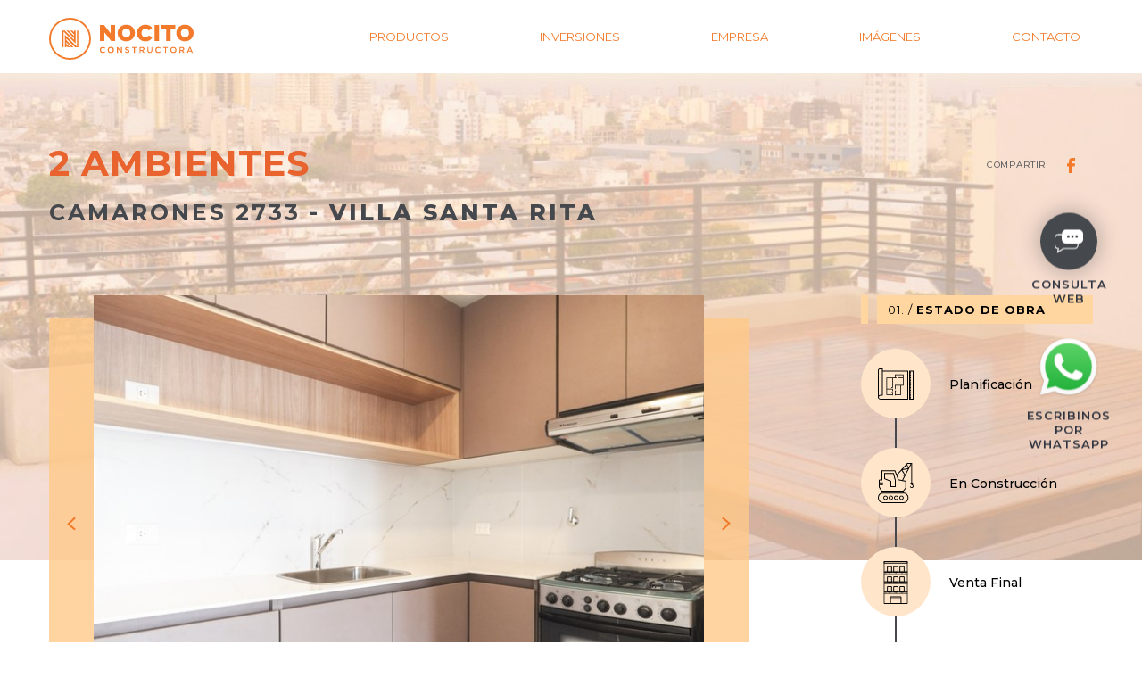

--- FILE ---
content_type: text/html; charset=utf-8
request_url: https://www.nocitoconstructora.com.ar/productos-nocito-/camarones-2733/2-ambientes/
body_size: 7093
content:



<!DOCTYPE html>
<html lang="es">
    <head>
        <meta charset="utf-8" />
        <meta http-equiv="X-UA-Compatible" content="IE=edge" />
        <title>
            
                2 Ambientes
            
            
                
                    - Nocito
                
            
        </title>
        <meta property="og:title" content="" />
        <meta content="width=device-width, initial-scale=1.0, maximum-scale=1.0, user-scalable=0" name="viewport" />
        
<link rel="apple-touch-icon" sizes="180x180" href="/static/img/favicon/apple-touch-icon.2e2d79bd58ba.png?v=0111">
<link rel="icon" type="image/png" sizes="32x32" href="/static/img/favicon/favicon-32x32.e97fc8b808e9.png?v=0111">
<link rel="icon" type="image/png" sizes="16x16" href="/static/img/favicon/favicon-16x16.e4b61af853d5.png?v=0111">
<link rel="manifest" href="/static/img/favicon/manifest.5867fce94c8f.json?v=0111">
<link rel="mask-icon" href="/static/img/favicon/safari-pinned-tab.4e6a3eb40a2d.svg?v=0111" color="#d97a38">
<link rel="shortcut icon" href="/static/img/favicon/favicon.dd62a0dfbb1a.ico?v=0111">
<meta name="msapplication-config" content="/static/img/favicon/browserconfig.6fcda7033b94.xml?v=0111">
<meta name="theme-color" content="#f47b30">

        
<meta name="description" content="" />
<meta property="og:description" content="" />

        
        <meta property="og:url" content="https://www.nocitoconstructora.com.ar/productos-nocito-/camarones-2733/2-ambientes/" />
        
        
<meta property="og:type" content="product" />


<meta property="og:image" content="https://www.nocitoconstructora.com.ar/media/images/2E_2amb_edit-09.2e16d0ba.fill-1600x840.jpg" />
<meta property="og:image:width" content="1600" />
<meta property="og:image:height" content="840" />


        
        <meta property="article:published_time" content="2020-12-30" />
        <meta property="article:modified_time" content="2025-10-23" />
        

        <link href="https://fonts.googleapis.com/css?family=Montserrat:300,400,500,600,700,800,900" rel="stylesheet">
        <link href="/static/jquery.mmenu.all.794dfb618ce1.css" type="text/css" rel="stylesheet">
        <link href="/static/selectric.c10291811297.css" type="text/css" rel="stylesheet">
        <link type="text/css" rel="stylesheet" href="/static/css_addons/icheckbox-forms.932f535c5aac.css">
        <link type="text/css" rel="stylesheet" href="/static/venobox.4cbd73905a3b.css">
        <link type="text/css" rel="stylesheet" href="/static/css/swiper.962c5b305890.css">
        <link type="text/css" href="/static/css/nocito.48b09f911079.css" rel="stylesheet">

        




        
        
        <script>(function(w,d,s,l,i){w[l]=w[l]||[];w[l].push({'gtm.start':
        new Date().getTime(),event:'gtm.js'});var f=d.getElementsByTagName(s)[0],
        j=d.createElement(s),dl=l!='dataLayer'?'&l='+l:'';j.async=true;j.src=
        'https://www.googletagmanager.com/gtm.js?id='+i+dl;f.parentNode.insertBefore(j,f);
        })(window,document,'script','dataLayer','GTM-P7B347J');</script>
        
        
        <script>
        !function(f,b,e,v,n,t,s)
        {if(f.fbq)return;n=f.fbq=function(){n.callMethod?
        n.callMethod.apply(n,arguments):n.queue.push(arguments)};
        if(!f._fbq)f._fbq=n;n.push=n;n.loaded=!0;n.version='2.0';
        n.queue=[];t=b.createElement(e);t.async=!0;
        t.src=v;s=b.getElementsByTagName(e)[0];
        s.parentNode.insertBefore(t,s)}(window, document,'script',
        'https://connect.facebook.net/en_US/fbevents.js');
        fbq('init', '334904444588110');
        fbq('track', 'PageView');
        </script>
        <noscript><img height="1" width="1" style="display:none"
        src="https://www.facebook.com/tr?id=334904444588110&ev=PageView&noscript=1"
        /></noscript>
        
        
    </head>
    <body class="productos producto estado-listo_para_escriturar color-orange" >
        
        
        <noscript><iframe src="https://www.googletagmanager.com/ns.html?id=GTM-P7B347J"
        height="0" width="0" style="display:none;visibility:hidden"></iframe></noscript>
        
        
        
        
        <div id="main-wrapper">
            
<nav id="main-nav" class="display-large-logo">
    <div class="container">
        <div id="menu-toggle" class="tablet-mobile">
            
<svg viewbox="0 0 11.956 11.841">
    <use xlink:href="/static/icons/symbol/svg/sprite.symbol.353d3e883740.svg#menu-toggle"></use>
</svg>

        </div>
        <a href="/" id="logo" title="Nocito Constructora">
            <div id="logo-container">
                
<svg viewbox="0 0 286.06 82.859998" class="logo-desktop">
    <use xlink:href="/static/icons/symbol/svg/sprite.symbol.353d3e883740.svg#logo-desktop"></use>
</svg>

            </div>
            
<svg viewbox="0 0 93.074 18.093" class="logo-mobile mobile">
    <use xlink:href="/static/icons/symbol/svg/sprite.symbol.353d3e883740.svg#logo-mobile"></use>
</svg>

        </a>
        
<svg viewbox="0 0 136.025 46.577" class="header-mobile mobile">
    <use xlink:href="/static/icons/symbol/svg/sprite.symbol.353d3e883740.svg#header-mobile"></use>
</svg>

        
<ul class="nav navbar-nav">

    <li class="ancestor dropdown">
        <a href="/productos-nocito-/" class="dropdown-toggle" id="ddtoggle_4" data-toggle="dropdown" aria-haspopup="true" aria-expanded="false">Productos <span class="caret"></span></a>
        
        	

	<ul class="dropdown-menu" aria-labelledby="ddtoggle_4">
	
	    <li class="monoambientes">
	        <a href="/productos-nocito-/?ambientes=1">Monoambientes</a>
	        
	    </li>
	
	    <li class="2-ambiente">
	        <a href="/productos-nocito-/?ambientes=2">2 Ambientes</a>
	        
	    </li>
	
	    <li class="3-ambiente">
	        <a href="/productos-nocito-/?ambientes=3">3 Ambientes</a>
	        
	    </li>
	
	    <li class="4-ambiente">
	        <a href="/productos-nocito-/?ambientes=4">4 Ambientes</a>
	        
	    </li>
	
	    <li class="cochera">
	        <a href="/productos-nocito-/?tipo_producto=cochera">Cocheras</a>
	        
	    </li>
	
	</ul>


        
    </li>       

    <li class=" dropdown">
        <a href="/inversiones/" class="dropdown-toggle" id="ddtoggle_61" data-toggle="dropdown" aria-haspopup="true" aria-expanded="false">Inversiones <span class="caret"></span></a>
        
        	

	<ul class="dropdown-menu" aria-labelledby="ddtoggle_61">
	
	    <li class="pozo">
	        <a href="/inversiones/#pozo">Pozo</a>
	        
	    </li>
	
	    <li class="metros">
	        <a href="/inversiones/#metros">Metros</a>
	        
	    </li>
	
	    <li class="granel">
	        <a href="/inversiones/#granel">Granel</a>
	        
	    </li>
	
	    <li class="preguntas">
	        <a href="/inversiones/#preguntas-frecuentes">Preguntas frecuentes</a>
	        
	    </li>
	
	</ul>


        
    </li>       

    <li class=" dropdown">
        <a href="/empresa/" class="dropdown-toggle" id="ddtoggle_53" data-toggle="dropdown" aria-haspopup="true" aria-expanded="false">Empresa <span class="caret"></span></a>
        
        	

	<ul class="dropdown-menu" aria-labelledby="ddtoggle_53">
	
	    <li class="">
	        <a href="/empresa/rscorporativa/">Resp. Social Corporativa</a>
	        
	    </li>
	
	    <li class="">
	        <a href="/empresa/prensa/">Prensa</a>
	        
	    </li>
	
	    <li class="">
	        <a href="/empresa/blog/">Blog</a>
	        
	    </li>
	
	</ul>


        
    </li>       

    <li class=" dropdown">
        <a href="/imagenes/" class="dropdown-toggle" id="ddtoggle_11" data-toggle="dropdown" aria-haspopup="true" aria-expanded="false">Imágenes <span class="caret"></span></a>
        
        	

	<ul class="dropdown-menu" aria-labelledby="ddtoggle_11">
	
	    <li class="">
	        <a href="/imagenes/fachadas/">Fachadas</a>
	        
	    </li>
	
	    <li class="">
	        <a href="/imagenes/interiores/">Interiores</a>
	        
	    </li>
	
	    <li class="">
	        <a href="/imagenes/terrazas/">Terrazas</a>
	        
	    </li>
	
	</ul>


        
    </li>       

    <li class=" dropdown">
        <a href="/contacto/" class="dropdown-toggle" id="ddtoggle_51" data-toggle="dropdown" aria-haspopup="true" aria-expanded="false">Contacto <span class="caret"></span></a>
        
        	

	<ul class="dropdown-menu" aria-labelledby="ddtoggle_51">
	
	    <li class="ventas">
	        <a href="/contacto/#ventas">Ventas</a>
	        
	    </li>
	
	    <li class="contacto">
	        <a href="/contacto/#escribinos">Escribinos</a>
	        
	    </li>
	
	    <li class="post-venta">
	        <a href="/contacto/#post-venta">Post-Venta</a>
	        
	    </li>
	
	    <li class="rrhh">
	        <a href="/contacto/#rrhh">Recursos Humanos</a>
	        
	    </li>
	
	    <li class="terrenos">
	        <a href="/contacto/#terrenos">Terrenos</a>
	        
	    </li>
	
	    <li class="proveedores">
	        <a href="/contacto/#proveedores">Proveedores</a>
	        
	    </li>
	
	</ul>


        
    </li>       

</ul>

    </div>
</nav>

            <div id="content-wrapper">
                <div id="content">
                


<div class="full-background mobile-hide"></div>
<div class="productos-heading">
    <div class="container">
        <h1 class="main-title">2 Ambientes</h1>
        <h2 class="subtitle">Camarones 2733 - <span class="barrio">Villa Santa Rita</span></h2>
        
        


<div id="share">
    Compartir
    
    
    <a href="https://facebook.com/sharer.php?u=https%3A//www.nocitoconstructora.com.ar/productos-nocito-/camarones-2733/2-ambientes/" target="_blank" title="Compartir en Facebook" class="share-facebook">
        <svg class="envelope" viewbox="0 0 8.149 15.639">
            <use xlink:href="/static/icons/symbol/svg/sprite.symbol.353d3e883740.svg#facebook"></use>
        </svg>
    </a>
    
    
    
</div>


    </div>
</div>

<div id="detalles" class="container-desktop-tablet">

    
    
    <div class="producto-swiper">
        
        <div class="nav nav-prev">
            
<svg viewbox="0 0 9.433 14.457">
    <use xlink:href="/static/icons/symbol/svg/sprite.symbol.353d3e883740.svg#caret-left"></use>
</svg>

        </div>
        
        <div class="swiper-container">
            <div class="swiper-wrapper">
            
                
                    
                        
                        <div class="swiper-slide" style="background-image: url('/media/images/2E_2amb_edit-09.2e16d0ba.fill-684x504.format-jpeg.jpg');"></div>
                    
                
                    
                        
                        <div class="swiper-slide" style="background-image: url('/media/images/2E_2amb_edit-16.2e16d0ba.fill-684x504.format-jpeg.jpg');"></div>
                    
                
                    
                        
                        <div class="swiper-slide" style="background-image: url('/media/images/2E_2amb_edit-12.2e16d0ba.fill-684x504.format-jpeg.jpg');"></div>
                    
                
                    
                        
                        <div class="swiper-slide" style="background-image: url('/media/images/2E_2amb_edit-14.2e16d0ba.fill-684x504.format-jpeg.jpg');"></div>
                    
                
                    
                        
                        <div class="swiper-slide" style="background-image: url('/media/images/2E_2amb_edit-05.2e16d0ba.fill-684x504.format-jpeg.jpg');"></div>
                    
                
                    
                        
                        <div class="swiper-slide" style="background-image: url('/media/images/2E_2amb_edit-20.2e16d0ba.fill-684x504.format-jpeg.jpg');"></div>
                    
                
                    
                        
                        <div class="swiper-slide" style="background-image: url('/media/images/2E_2amb_edit-01.2e16d0ba.fill-684x504.format-jpeg.jpg');"></div>
                    
                
            
            </div>
            <div class="estado-proyecto-tablet-mobile">Listo para Escriturar</div>
        </div>
        
        <div class="nav nav-next">
            
<svg viewbox="0 0 9.433 14.457">
    <use xlink:href="/static/icons/symbol/svg/sprite.symbol.353d3e883740.svg#caret-left"></use>
</svg>

        </div>
        
        
        <div class="swiper-pagination"></div>
        
    </div>
    
    

    <div id="estado-proyecto"><h3 class="highlighted-title"><span>01. / </span>Estado de obra</h3><div id="estado-proyecto-inner" class="listo_para_escriturar" data-estado="listo_para_escriturar"><div class="item-planificacion"><div class="icon-container"><div class="icon-active"><svg viewbox="0 0 9.433 14.457"><use xlink:href="/static/icons/symbol/svg/sprite.symbol.353d3e883740.svg#planificacion-active"></use></svg></div><div class="icon-normal"><svg viewbox="0 0 41.417 36.015"><use xlink:href="/static/icons/symbol/svg/sprite.symbol.353d3e883740.svg#planificacion"></use></svg></div></div><span class="texto">Planificación</span></div><div class="item-construccion"><div class="icon-container"><div class="icon-active"><svg viewbox="0 0 39.396 44.764"><use xlink:href="/static/icons/symbol/svg/sprite.symbol.353d3e883740.svg#construccion-active"></use></svg></div><div class="icon-normal"><svg viewbox="0 0 39.896 45.264"><use xlink:href="/static/icons/symbol/svg/sprite.symbol.353d3e883740.svg#construccion"></use></svg></div></div><span class="texto">En Construcción</span></div><div class="item-venta-final"><div class="icon-container"><div class="icon-active"><svg viewbox="0 0 27.357 48.279"><use xlink:href="/static/icons/symbol/svg/sprite.symbol.353d3e883740.svg#venta-final-active"></use></svg></div><div class="icon-normal"><svg viewbox="0 0 27.975 49.279"><use xlink:href="/static/icons/symbol/svg/sprite.symbol.353d3e883740.svg#venta-final"></use></svg></div></div><span class="texto">Venta Final</span></div><div class="item-listo-para-escriturar"><div class="icon-container is-active"><div class="icon-active"><svg viewbox="0 0 40.657 45.046"><use xlink:href="/static/icons/symbol/svg/sprite.symbol.353d3e883740.svg#listo-active"></use></svg></div><div class="icon-normal"><svg viewbox="0 0 41.858 46.046"><use xlink:href="/static/icons/symbol/svg/sprite.symbol.353d3e883740.svg#listo"></use></svg></div></div><span class="texto">Listo para Escriturar</span></div></div></div>

</div>

<div class="container cf">
    
    <div id="informacion-secundaria" class="cf">
        <div id="descripcion">
            
        </div>
        <div id="caracteristicas">
            <h3 class="highlighted-title inline"><span>03. / </span>Características</h3>
            <ul class="cf">
                
                <li>
                    <span class="image-container">
                        <img src="/media/cocina_a_gas.svg">
                    </span>
                    <span class="texto">
                        
                        Cocina a gas
                    </span>
                </li>
                
                <li>
                    <span class="image-container">
                        <img src="/media/portero_visor.svg">
                    </span>
                    <span class="texto">
                        
                        Portero visor
                    </span>
                </li>
                
                <li>
                    <span class="image-container">
                        <img src="/media/habitaciones.svg">
                    </span>
                    <span class="texto">
                        
                        1 Habitación
                    </span>
                </li>
                
                <li>
                    <span class="image-container">
                        <img src="/media/placard.svg">
                    </span>
                    <span class="texto">
                        
                        Placard
                    </span>
                </li>
                
                <li>
                    <span class="image-container">
                        <img src="/media/ba%C3%B1o.svg">
                    </span>
                    <span class="texto">
                        
                        Baño
                    </span>
                </li>
                
            </ul>
        </div>
    </div>
    <div id="unidades" class="cf">
        <div id="unidades-intro">
            <h3 class="highlighted-title inline"><span>04. / </span>Productos</h3>
            <div class="sign desktop">
                Unidades & Metrajes
            </div>
            
            <div class="codigo-plano desktop">
                Cód. de plano<br>
                V8-D24-24
            </div>
            
        </div>
        <div id="unidades-container">
            <div id="tabla-unidades">
                <div class="cabeceras">
                    <div class="identificador"></div>
                    <div class="piso">Piso</div>
                    <div class="disposicion">Disposición</div>
                    <div class="metros">Metros cuadrados</div>
                    <div class="valor">Valor</div>
                </div>
                
                <div class="unidad sin-stock">
                    <div class="identificador">
                        <span>G</span>
                    </div>
                    <div class="piso desktop-tablet">
                        2
                    </div>
                    <div class="disposicion desktop-tablet">
                        
                        <span class="sin-stock">
                            Sin stock
                        </span>
                        
                    </div>
                    <div class="metros desktop-tablet">
                        <div class="metros-cubiertos">
                            <div class="valor">
                                
                                42,6
                                
                            </div>
                            <div class="label">
                                Cubiertos
                            </div>
                        </div>
                        <div class="metros-descubiertos">
                            <div class="valor">
                                
                                8,3
                                
                            </div>
                            <div class="label">
                                Descubiertos
                            </div>
                        </div>
                    </div>
                    <div class="valor desktop-tablet">
                        <p data-block-key="1jot0">-</p>
                    </div>
                    <div class="grilla mobile">
                        <div class="primera">
                            <div class="metros-cubiertos">
                                <div class="valor">
                                    
                                    42,6
                                    
                                </div>
                                <div class="label">
                                    Cubiertos
                                </div>
                            </div>
                            <div class="metros-descubiertos">
                                <div class="valor">
                                    
                                    8,3
                                    
                                </div>
                                <div class="label">
                                    Descubiertos
                                </div>
                            </div>
                        </div>
                        <div class="segunda">
                            
                            <span class="sin-stock">Sin stock</span>
                            
                        </div>
                        <div class="tercera">
                            <span class="titulo">Valor: </span><span class="val precio">-</span>
                        </div>
                    </div>
                </div>
                
                <div class="unidad sin-stock">
                    <div class="identificador">
                        <span>G</span>
                    </div>
                    <div class="piso desktop-tablet">
                        1
                    </div>
                    <div class="disposicion desktop-tablet">
                        
                        <span class="sin-stock">
                            Sin stock
                        </span>
                        
                    </div>
                    <div class="metros desktop-tablet">
                        <div class="metros-cubiertos">
                            <div class="valor">
                                
                                42,6
                                
                            </div>
                            <div class="label">
                                Cubiertos
                            </div>
                        </div>
                        <div class="metros-descubiertos">
                            <div class="valor">
                                
                                8,6
                                
                            </div>
                            <div class="label">
                                Descubiertos
                            </div>
                        </div>
                    </div>
                    <div class="valor desktop-tablet">
                        <p data-block-key="1jot0">-</p>
                    </div>
                    <div class="grilla mobile">
                        <div class="primera">
                            <div class="metros-cubiertos">
                                <div class="valor">
                                    
                                    42,6
                                    
                                </div>
                                <div class="label">
                                    Cubiertos
                                </div>
                            </div>
                            <div class="metros-descubiertos">
                                <div class="valor">
                                    
                                    8,6
                                    
                                </div>
                                <div class="label">
                                    Descubiertos
                                </div>
                            </div>
                        </div>
                        <div class="segunda">
                            
                            <span class="sin-stock">Sin stock</span>
                            
                        </div>
                        <div class="tercera">
                            <span class="titulo">Valor: </span><span class="val precio">-</span>
                        </div>
                    </div>
                </div>
                
                <div class="unidad sin-stock">
                    <div class="identificador">
                        <span>H</span>
                    </div>
                    <div class="piso desktop-tablet">
                        1
                    </div>
                    <div class="disposicion desktop-tablet">
                        
                        <span class="sin-stock">
                            Sin stock
                        </span>
                        
                    </div>
                    <div class="metros desktop-tablet">
                        <div class="metros-cubiertos">
                            <div class="valor">
                                
                                44,5
                                
                            </div>
                            <div class="label">
                                Cubiertos
                            </div>
                        </div>
                        <div class="metros-descubiertos">
                            <div class="valor">
                                
                                15,8
                                
                            </div>
                            <div class="label">
                                Descubiertos
                            </div>
                        </div>
                    </div>
                    <div class="valor desktop-tablet">
                        <p data-block-key="2vm6c">-</p>
                    </div>
                    <div class="grilla mobile">
                        <div class="primera">
                            <div class="metros-cubiertos">
                                <div class="valor">
                                    
                                    44,5
                                    
                                </div>
                                <div class="label">
                                    Cubiertos
                                </div>
                            </div>
                            <div class="metros-descubiertos">
                                <div class="valor">
                                    
                                    15,8
                                    
                                </div>
                                <div class="label">
                                    Descubiertos
                                </div>
                            </div>
                        </div>
                        <div class="segunda">
                            
                            <span class="sin-stock">Sin stock</span>
                            
                        </div>
                        <div class="tercera">
                            <span class="titulo">Valor: </span><span class="val precio">-</span>
                        </div>
                    </div>
                </div>
                
                <div class="unidad sin-stock">
                    <div class="identificador">
                        <span>E</span>
                    </div>
                    <div class="piso desktop-tablet">
                        2
                    </div>
                    <div class="disposicion desktop-tablet">
                        
                        <span class="sin-stock">
                            Sin stock
                        </span>
                        
                    </div>
                    <div class="metros desktop-tablet">
                        <div class="metros-cubiertos">
                            <div class="valor">
                                
                                42,6
                                
                            </div>
                            <div class="label">
                                Cubiertos
                            </div>
                        </div>
                        <div class="metros-descubiertos">
                            <div class="valor">
                                
                                8,5
                                
                            </div>
                            <div class="label">
                                Descubiertos
                            </div>
                        </div>
                    </div>
                    <div class="valor desktop-tablet">
                        <p data-block-key="eap17">-</p>
                    </div>
                    <div class="grilla mobile">
                        <div class="primera">
                            <div class="metros-cubiertos">
                                <div class="valor">
                                    
                                    42,6
                                    
                                </div>
                                <div class="label">
                                    Cubiertos
                                </div>
                            </div>
                            <div class="metros-descubiertos">
                                <div class="valor">
                                    
                                    8,5
                                    
                                </div>
                                <div class="label">
                                    Descubiertos
                                </div>
                            </div>
                        </div>
                        <div class="segunda">
                            
                            <span class="sin-stock">Sin stock</span>
                            
                        </div>
                        <div class="tercera">
                            <span class="titulo">Valor: </span><span class="val precio">-</span>
                        </div>
                    </div>
                </div>
                
                <div class="unidad sin-stock">
                    <div class="identificador">
                        <span>G</span>
                    </div>
                    <div class="piso desktop-tablet">
                        5
                    </div>
                    <div class="disposicion desktop-tablet">
                        
                        <span class="sin-stock">
                            Sin stock
                        </span>
                        
                    </div>
                    <div class="metros desktop-tablet">
                        <div class="metros-cubiertos">
                            <div class="valor">
                                
                                42,6
                                
                            </div>
                            <div class="label">
                                Cubiertos
                            </div>
                        </div>
                        <div class="metros-descubiertos">
                            <div class="valor">
                                
                                8,6
                                
                            </div>
                            <div class="label">
                                Descubiertos
                            </div>
                        </div>
                    </div>
                    <div class="valor desktop-tablet">
                        <p data-block-key="tms3z">-</p>
                    </div>
                    <div class="grilla mobile">
                        <div class="primera">
                            <div class="metros-cubiertos">
                                <div class="valor">
                                    
                                    42,6
                                    
                                </div>
                                <div class="label">
                                    Cubiertos
                                </div>
                            </div>
                            <div class="metros-descubiertos">
                                <div class="valor">
                                    
                                    8,6
                                    
                                </div>
                                <div class="label">
                                    Descubiertos
                                </div>
                            </div>
                        </div>
                        <div class="segunda">
                            
                            <span class="sin-stock">Sin stock</span>
                            
                        </div>
                        <div class="tercera">
                            <span class="titulo">Valor: </span><span class="val precio">-</span>
                        </div>
                    </div>
                </div>
                
                <div class="unidad sin-stock">
                    <div class="identificador">
                        <span>A</span>
                    </div>
                    <div class="piso desktop-tablet">
                        6
                    </div>
                    <div class="disposicion desktop-tablet">
                        
                        <span class="sin-stock">
                            Sin stock
                        </span>
                        
                    </div>
                    <div class="metros desktop-tablet">
                        <div class="metros-cubiertos">
                            <div class="valor">
                                
                                54,1
                                
                            </div>
                            <div class="label">
                                Cubiertos
                            </div>
                        </div>
                        <div class="metros-descubiertos">
                            <div class="valor">
                                
                                27,1
                                
                            </div>
                            <div class="label">
                                Descubiertos
                            </div>
                        </div>
                    </div>
                    <div class="valor desktop-tablet">
                        <p data-block-key="kq5qy">-</p>
                    </div>
                    <div class="grilla mobile">
                        <div class="primera">
                            <div class="metros-cubiertos">
                                <div class="valor">
                                    
                                    54,1
                                    
                                </div>
                                <div class="label">
                                    Cubiertos
                                </div>
                            </div>
                            <div class="metros-descubiertos">
                                <div class="valor">
                                    
                                    27,1
                                    
                                </div>
                                <div class="label">
                                    Descubiertos
                                </div>
                            </div>
                        </div>
                        <div class="segunda">
                            
                            <span class="sin-stock">Sin stock</span>
                            
                        </div>
                        <div class="tercera">
                            <span class="titulo">Valor: </span><span class="val precio">-</span>
                        </div>
                    </div>
                </div>
                
                <div class="unidad sin-stock">
                    <div class="identificador">
                        <span>B</span>
                    </div>
                    <div class="piso desktop-tablet">
                        6
                    </div>
                    <div class="disposicion desktop-tablet">
                        
                        <span class="sin-stock">
                            Sin stock
                        </span>
                        
                    </div>
                    <div class="metros desktop-tablet">
                        <div class="metros-cubiertos">
                            <div class="valor">
                                
                                53,1
                                
                            </div>
                            <div class="label">
                                Cubiertos
                            </div>
                        </div>
                        <div class="metros-descubiertos">
                            <div class="valor">
                                
                                24,75
                                
                            </div>
                            <div class="label">
                                Descubiertos
                            </div>
                        </div>
                    </div>
                    <div class="valor desktop-tablet">
                        <p data-block-key="1jot0">-</p>
                    </div>
                    <div class="grilla mobile">
                        <div class="primera">
                            <div class="metros-cubiertos">
                                <div class="valor">
                                    
                                    53,1
                                    
                                </div>
                                <div class="label">
                                    Cubiertos
                                </div>
                            </div>
                            <div class="metros-descubiertos">
                                <div class="valor">
                                    
                                    24,75
                                    
                                </div>
                                <div class="label">
                                    Descubiertos
                                </div>
                            </div>
                        </div>
                        <div class="segunda">
                            
                            <span class="sin-stock">Sin stock</span>
                            
                        </div>
                        <div class="tercera">
                            <span class="titulo">Valor: </span><span class="val precio">-</span>
                        </div>
                    </div>
                </div>
                
                <div class="unidad sin-stock">
                    <div class="identificador">
                        <span>D</span>
                    </div>
                    <div class="piso desktop-tablet">
                        6
                    </div>
                    <div class="disposicion desktop-tablet">
                        
                        <span class="sin-stock">
                            Sin stock
                        </span>
                        
                    </div>
                    <div class="metros desktop-tablet">
                        <div class="metros-cubiertos">
                            <div class="valor">
                                
                                42,6
                                
                            </div>
                            <div class="label">
                                Cubiertos
                            </div>
                        </div>
                        <div class="metros-descubiertos">
                            <div class="valor">
                                
                                8,5
                                
                            </div>
                            <div class="label">
                                Descubiertos
                            </div>
                        </div>
                    </div>
                    <div class="valor desktop-tablet">
                        <p data-block-key="1jot0">-</p>
                    </div>
                    <div class="grilla mobile">
                        <div class="primera">
                            <div class="metros-cubiertos">
                                <div class="valor">
                                    
                                    42,6
                                    
                                </div>
                                <div class="label">
                                    Cubiertos
                                </div>
                            </div>
                            <div class="metros-descubiertos">
                                <div class="valor">
                                    
                                    8,5
                                    
                                </div>
                                <div class="label">
                                    Descubiertos
                                </div>
                            </div>
                        </div>
                        <div class="segunda">
                            
                            <span class="sin-stock">Sin stock</span>
                            
                        </div>
                        <div class="tercera">
                            <span class="titulo">Valor: </span><span class="val precio">-</span>
                        </div>
                    </div>
                </div>
                
                <div class="unidad sin-stock">
                    <div class="identificador">
                        <span>F</span>
                    </div>
                    <div class="piso desktop-tablet">
                        6
                    </div>
                    <div class="disposicion desktop-tablet">
                        
                        <span class="sin-stock">
                            Sin stock
                        </span>
                        
                    </div>
                    <div class="metros desktop-tablet">
                        <div class="metros-cubiertos">
                            <div class="valor">
                                
                                42,5
                                
                            </div>
                            <div class="label">
                                Cubiertos
                            </div>
                        </div>
                        <div class="metros-descubiertos">
                            <div class="valor">
                                
                                8,3
                                
                            </div>
                            <div class="label">
                                Descubiertos
                            </div>
                        </div>
                    </div>
                    <div class="valor desktop-tablet">
                        <p data-block-key="1jot0">-</p>
                    </div>
                    <div class="grilla mobile">
                        <div class="primera">
                            <div class="metros-cubiertos">
                                <div class="valor">
                                    
                                    42,5
                                    
                                </div>
                                <div class="label">
                                    Cubiertos
                                </div>
                            </div>
                            <div class="metros-descubiertos">
                                <div class="valor">
                                    
                                    8,3
                                    
                                </div>
                                <div class="label">
                                    Descubiertos
                                </div>
                            </div>
                        </div>
                        <div class="segunda">
                            
                            <span class="sin-stock">Sin stock</span>
                            
                        </div>
                        <div class="tercera">
                            <span class="titulo">Valor: </span><span class="val precio">-</span>
                        </div>
                    </div>
                </div>
                
            </div>
            <div class="datos-medidas">
                Estas medidas son aproximadas y solo a título orientativo. La empresa se reserva el
                derecho a realizar modificaciones sobre las mismas sin previo aviso. El
                metraje definitivo será el resultante del plano de subdivisión.
            </div>
            
            <div class="codigo-plano tablet-mobile">
                Cód. de plano V8-D24-24
            </div>
            
        </div>
    </div>
</div>


                </div>
                
<div id="footer">
    <div class="container">
        <section id="footer-newsletter">
            <h3>Newsletter.</h3>
            <div class="footer-section-inner">
                <div class="footer-first">
                    <p>Suscribite para recibir novedades y promociones.</p>
                </div>
                <div class="footer-second">
                    <form action="" method="POST" id="newsletter-form" novalidate class="newsletter-form">
                        <input type="hidden" name="csrfmiddlewaretoken" value="FOruYMayVMJ5eHWZj9uRy4qWaXNRk4YkcBzEQNPgsd6u7XQqpw4huROd3oaWzbGf">
                        <div id="newsletter-form-inner" class="newsletter-form-inner">
                            <input id="id_newsletter_email" type="email" name="email" placeholder="INGRESÁ TU EMAIL">
                            <button type="submit" title="Suscribirme">
                                
<svg viewbox="0 0 7.433 9.403">
    <use xlink:href="/static/icons/symbol/svg/sprite.symbol.353d3e883740.svg#caret-right-strong"></use>
</svg>

                            </button>
                        </div>
                        <span class="message">Por favor ingresa un email válido</span>
                        <span class="exito">¡Gracias! Te anotaste para recibir nuestras novedades.</span>
                    </form>
                </div>
                <div class="footer-third">
                    <ul>
                        <li>
                            <a href="https://www.facebook.com/constructoranocito/" class="facebook-link" target="_blank">
                                
<svg viewbox="0 0 12.501 26.953">
    <use xlink:href="/static/icons/symbol/svg/sprite.symbol.353d3e883740.svg#facebook-footer"></use>
</svg>

                            </a>
                        </li>
                        <li>
                            <a href="https://twitter.com/obrasnocito" class="twitter-link" target="_blank">
                                
<svg viewbox="0 0 17.58 14.468">
    <use xlink:href="/static/icons/symbol/svg/sprite.symbol.353d3e883740.svg#twitter"></use>
</svg>

                            </a>
                        </li>
                        <li>
                            <a href="https://www.instagram.com/nocitoconstructora/" class="instagram-link" target="_blank">
                                
<svg viewbox="0 0 20.787 20.805">
    <use xlink:href="/static/icons/symbol/svg/sprite.symbol.353d3e883740.svg#instagram"></use>
</svg>

                            </a>
                        </li>
                    </ul>
                </div>
            </div>
        </section>
    </div>
    <div class="separator-line"></div>
    <div class="container">
        <section id="footer-oficinas">
            <h3>Oficinas.</h3>
            <div class="footer-section-inner">
                <div class="footer-first">
                    <div class="phone-number highlighted"><span class="title desktop-tablet">Comercial</span> <span class="title mobile">Oficina Comercial</span><span class="separator"></span>
<svg viewbox="0 0 14.66 12.93">
    <use xlink:href="/static/icons/symbol/svg/sprite.symbol.353d3e883740.svg#phone"></use>
</svg>
4503-5933/8365</div>
                    <div><a href="&#109;&#97;&#105;&#108;&#116;&#111;&#58;&#118;&#101;&#110;&#116;&#97;&#115;&#64;&#110;&#111;&#99;&#105;&#116;&#111;&#99;&#111;&#110;&#115;&#116;&#114;&#117;&#99;&#116;&#111;&#114;&#97;&#46;&#99;&#111;&#109;&#46;&#97;&#114;">&#118;&#101;&#110;&#116;&#97;&#115;&#64;&#110;&#111;&#99;&#105;&#116;&#111;&#99;&#111;&#110;&#115;&#116;&#114;&#117;&#99;&#116;&#111;&#114;&#97;&#46;&#99;&#111;&#109;&#46;&#97;&#114;</a></div>
                    <div>Cuenca 2501, CABA, Bs. As., Argentina.</div>
                </div>
                <div class="footer-second">
                    <div class="phone-number"><span class="title">Administrativa</span> <span class="svg-phone svg-phone-dims"></span><span class="separator"></span>
<svg viewbox="0 0 14.66 12.93">
    <use xlink:href="/static/icons/symbol/svg/sprite.symbol.353d3e883740.svg#phone"></use>
</svg>
7700-1550</div>
                    <div class="phone-number"><span class="title">Legales</span> <span class="svg-phone svg-phone-dims"></span><span class="separator"></span>
<svg viewbox="0 0 14.66 12.93">
    <use xlink:href="/static/icons/symbol/svg/sprite.symbol.353d3e883740.svg#phone"></use>
</svg>
7700-1550 int 4004</div>
                    <div><a href="&#109;&#97;&#105;&#108;&#116;&#111;&#58;&#108;&#101;&#103;&#97;&#108;&#101;&#115;&#64;&#110;&#111;&#99;&#105;&#116;&#111;&#99;&#111;&#110;&#115;&#116;&#114;&#117;&#99;&#116;&#111;&#114;&#97;&#46;&#99;&#111;&#109;&#46;&#97;&#114;">&#108;&#101;&#103;&#97;&#108;&#101;&#115;&#64;&#110;&#111;&#99;&#105;&#116;&#111;&#99;&#111;&#110;&#115;&#116;&#114;&#117;&#99;&#116;&#111;&#114;&#97;&#46;&#99;&#111;&#109;&#46;&#97;&#114;</a></div>
                </div>
                <div class="footer-third">
                    <div class="phone-number"><span class="title">Post-venta</span> <span class="svg-phone svg-phone-dims"></span><span class="separator"></span>
<svg viewbox="0 0 14.66 12.93">
    <use xlink:href="/static/icons/symbol/svg/sprite.symbol.353d3e883740.svg#phone"></use>
</svg>
15-3638-0574</div>
                    <div><a href="&#109;&#97;&#105;&#108;&#116;&#111;&#58;&#112;&#111;&#115;&#116;&#118;&#101;&#110;&#116;&#97;&#64;&#110;&#111;&#99;&#105;&#116;&#111;&#99;&#111;&#110;&#115;&#116;&#114;&#117;&#99;&#116;&#111;&#114;&#97;&#46;&#99;&#111;&#109;&#46;&#97;&#114;">&#112;&#111;&#115;&#116;&#118;&#101;&#110;&#116;&#97;&#64;&#110;&#111;&#99;&#105;&#116;&#111;&#99;&#111;&#110;&#115;&#116;&#114;&#117;&#99;&#116;&#111;&#114;&#97;&#46;&#99;&#111;&#109;&#46;&#97;&#114;</a></div>
                </div>
                <div class="contacto-guardias mobile">
                    <div class="phone-number highlighted"><span class="title">Contacto guardias</span><span class="separator"></span>
<svg viewbox="0 0 14.66 12.93">
    <use xlink:href="/static/icons/symbol/svg/sprite.symbol.353d3e883740.svg#phone"></use>
</svg>
15-6992-9900</div>
                </div>
            </div>
        </section>
    </div>
    <section id="footer-bottom">
        <div class="container">
            <div class="footer-section-inner">
                <div id="footer-logo">
                    
<svg viewbox="0 0 37.539 37.53">
    <use xlink:href="/static/icons/symbol/svg/sprite.symbol.353d3e883740.svg#nocito-n"></use>
</svg>

                </div>
                <div id="footer-frase">
                    
<svg viewbox="0 0 168.335 79.729">
    <use xlink:href="/static/icons/symbol/svg/sprite.symbol.353d3e883740.svg#footer-venta-directa"></use>
</svg>

                </div>
                <div id="footer-menu">
                    <nav>
                        
<ul class="nav navbar-nav">

    <li class="ancestor dropdown">
        <a href="/productos-nocito-/" class="dropdown-toggle" id="ddtoggle_4" data-toggle="dropdown" aria-haspopup="true" aria-expanded="false">Productos <span class="caret"></span></a>
        
        	

	<ul class="dropdown-menu" aria-labelledby="ddtoggle_4">
	
	    <li class="monoambientes">
	        <a href="/productos-nocito-/?ambientes=1">Monoambientes</a>
	        
	    </li>
	
	    <li class="2-ambiente">
	        <a href="/productos-nocito-/?ambientes=2">2 Ambientes</a>
	        
	    </li>
	
	    <li class="3-ambiente">
	        <a href="/productos-nocito-/?ambientes=3">3 Ambientes</a>
	        
	    </li>
	
	    <li class="4-ambiente">
	        <a href="/productos-nocito-/?ambientes=4">4 Ambientes</a>
	        
	    </li>
	
	    <li class="cochera">
	        <a href="/productos-nocito-/?tipo_producto=cochera">Cocheras</a>
	        
	    </li>
	
	</ul>


        
    </li>       

    <li class=" dropdown">
        <a href="/inversiones/" class="dropdown-toggle" id="ddtoggle_61" data-toggle="dropdown" aria-haspopup="true" aria-expanded="false">Inversiones <span class="caret"></span></a>
        
        	

	<ul class="dropdown-menu" aria-labelledby="ddtoggle_61">
	
	    <li class="pozo">
	        <a href="/inversiones/#pozo">Pozo</a>
	        
	    </li>
	
	    <li class="metros">
	        <a href="/inversiones/#metros">Metros</a>
	        
	    </li>
	
	    <li class="granel">
	        <a href="/inversiones/#granel">Granel</a>
	        
	    </li>
	
	    <li class="preguntas">
	        <a href="/inversiones/#preguntas-frecuentes">Preguntas frecuentes</a>
	        
	    </li>
	
	</ul>


        
    </li>       

    <li class=" dropdown">
        <a href="/empresa/" class="dropdown-toggle" id="ddtoggle_53" data-toggle="dropdown" aria-haspopup="true" aria-expanded="false">Empresa <span class="caret"></span></a>
        
        	

	<ul class="dropdown-menu" aria-labelledby="ddtoggle_53">
	
	    <li class="">
	        <a href="/empresa/rscorporativa/">Resp. Social Corporativa</a>
	        
	    </li>
	
	    <li class="">
	        <a href="/empresa/prensa/">Prensa</a>
	        
	    </li>
	
	    <li class="">
	        <a href="/empresa/blog/">Blog</a>
	        
	    </li>
	
	</ul>


        
    </li>       

    <li class=" dropdown">
        <a href="/imagenes/" class="dropdown-toggle" id="ddtoggle_11" data-toggle="dropdown" aria-haspopup="true" aria-expanded="false">Imágenes <span class="caret"></span></a>
        
        	

	<ul class="dropdown-menu" aria-labelledby="ddtoggle_11">
	
	    <li class="">
	        <a href="/imagenes/fachadas/">Fachadas</a>
	        
	    </li>
	
	    <li class="">
	        <a href="/imagenes/interiores/">Interiores</a>
	        
	    </li>
	
	    <li class="">
	        <a href="/imagenes/terrazas/">Terrazas</a>
	        
	    </li>
	
	</ul>


        
    </li>       

    <li class=" dropdown">
        <a href="/contacto/" class="dropdown-toggle" id="ddtoggle_51" data-toggle="dropdown" aria-haspopup="true" aria-expanded="false">Contacto <span class="caret"></span></a>
        
        	

	<ul class="dropdown-menu" aria-labelledby="ddtoggle_51">
	
	    <li class="ventas">
	        <a href="/contacto/#ventas">Ventas</a>
	        
	    </li>
	
	    <li class="contacto">
	        <a href="/contacto/#escribinos">Escribinos</a>
	        
	    </li>
	
	    <li class="post-venta">
	        <a href="/contacto/#post-venta">Post-Venta</a>
	        
	    </li>
	
	    <li class="rrhh">
	        <a href="/contacto/#rrhh">Recursos Humanos</a>
	        
	    </li>
	
	    <li class="terrenos">
	        <a href="/contacto/#terrenos">Terrenos</a>
	        
	    </li>
	
	    <li class="proveedores">
	        <a href="/contacto/#proveedores">Proveedores</a>
	        
	    </li>
	
	</ul>


        
    </li>       

</ul>

                    </nav>
                </div>
            </div>
        </div>
    </section>
    <section id="footer-copyright">
        <div class="container">
          
          Todos los derechos reservados a 350 SRL
        </div>
    </section>
</div>

            </div>
        </div>
        <div id="close-svg">
            
<svg viewbox="0 0 32 32">
    <use xlink:href="/static/icons/symbol/svg/sprite.symbol.353d3e883740.svg#close"></use>
</svg>

        </div>
        <div id="redes-menu-footer">
            <span>Seguinos</span>
            <a href="https://www.facebook.com/constructoranocito/" class="facebook-link">
                
<svg viewbox="0 0 12.501 26.953">
    <use xlink:href="/static/icons/symbol/svg/sprite.symbol.353d3e883740.svg#facebook-footer"></use>
</svg>

            </a>
            <a href="https://twitter.com/obrasnocito" class="twitter-link">
                
<svg viewbox="0 0 17.58 14.468">
    <use xlink:href="/static/icons/symbol/svg/sprite.symbol.353d3e883740.svg#twitter"></use>
</svg>

            </a>
            <a href="https://www.instagram.com/nocitoconstructora/" class="instagram-link">
                
<svg viewbox="0 0 20.787 20.805">
    <use xlink:href="/static/icons/symbol/svg/sprite.symbol.353d3e883740.svg#instagram"></use>
</svg>

            </a>
        </div>
        




<div id="share-wrapper" class="mobile">
    <div id="share-mobile">
        <a class="link-formulario venobox consulta-web-mobile" data-vbtype="ajax" data-url="/contacto-productos/?proyecto=133&modo=consulta&unidad=2">
            <span class="circle">
                <svg class="envelope" viewbox="0 0 28.479 23.688">
                    <use xlink:href="/static/icons/symbol/svg/sprite.symbol.353d3e883740.svg#chat"></use>
                </svg>
            </span>
            <span class="texto">Consulta web</span>
        </a>
        
        <div class="consulta-whatsapp">
    <a href="https://wa.me/5491122404644?text=Hola%21%20Me%20interesa%20saber%20m%C3%A1s%20sobre%20el%20producto%202%20ambientes%20del%20edificio%20Camarones%202733%20que%20vi%20en%20la%20pagina%20web." target="_blank" title="Escribinos por WhatsApp" class="floating-whatsapp">
        <div class="text">Escribinos por WhatsApp</div>
    </a>
</div>

        
        <div class="redes">
            
            
            <span class="texto">Compartir</span>
            <a
                href="https://facebook.com/sharer.php?u=https%3A//www.nocitoconstructora.com.ar/productos-nocito-/camarones-2733/2-ambientes/"
                target="_blank"
                title="Compartir en Facebook"
                class="share-facebook share-mobile"
            >
                <svg class="envelope facebook" viewbox="0 0 8.149 15.639">
                    <use xlink:href="/static/icons/symbol/svg/sprite.symbol.353d3e883740.svg#facebook"></use>
                </svg>
            </a>
            <a
                href="whatsapp://send?text=Hola%21%20Me%20interesa%20saber%20m%C3%A1s%20sobre%20el%20producto%202%20ambientes%20del%20edificio%20Camarones%202733%20que%20vi%20en%20la%20pagina%20web.%20https%3A//www.nocitoconstructora.com.ar/productos-nocito-/camarones-2733/2-ambientes/"
                data-action="share/whatsapp/share"
                target="_blank"
                title="Compartir en WhatsApp"
                class="share-whatsapp share-mobile"
            >
                <svg class="envelope whatsapp" viewbox="0 0 17.58 14.468">
                    <use xlink:href="/static/icons/symbol/svg/sprite.symbol.353d3e883740.svg#whatsapp-fa"></use>
                </svg>
            </a>
            
        </div>
    </div>
</div>

<div id="share-globes" class="desktop-tablet">
    <div class="consulta-web">
        <a
            class="venobox consulta-web-desktop"
            data-vbtype="ajax"
            data-url="/contacto-productos/?proyecto=133&modo=consulta&unidad=2"
        >
            <div class="globe web">
                <svg class="envelope" viewbox="0 0 28.479 23.688">
                    <use xlink:href="/static/icons/symbol/svg/sprite.symbol.353d3e883740.svg#chat"></use>
                </svg>
            </div>
            <div class="text">Consulta<br>web</div>
        </a>
    </div>
    
    <div class="consulta-whatsapp">
    <a href="https://wa.me/5491122404644?text=Hola%21%20Me%20interesa%20saber%20m%C3%A1s%20sobre%20el%20producto%202%20ambientes%20del%20edificio%20Camarones%202733%20que%20vi%20en%20la%20pagina%20web." target="_blank" title="Escribinos por WhatsApp" class="floating-whatsapp">
        <div class="text">Escribinos por WhatsApp</div>
    </a>
</div>

  
</div>



        
        <div class="consulta-whatsapp Fixed">
    <a href="https://wa.me/5491122404644?text=Hola%21%20Me%20interesa%20saber%20m%C3%A1s%20sobre%20el%20producto%202%20ambientes%20del%20edificio%20Camarones%202733%20que%20vi%20en%20la%20pagina%20web." target="_blank" title="Escribinos por WhatsApp" class="floating-whatsapp">
        <div class="text">Escribinos por WhatsApp</div>
    </a>
</div>

        

        
        <!--[if IE]>
        <script src="" type="text/javascript"></script>
        <script type="text/javascript">svg4everybody(); alert('ie');</script>
        <![endif]-->

        <script>
        var svgSpriteURL = '/static/icons/symbol/svg/sprite.symbol.353d3e883740.svg';
        svg4everybodyURL = '/static/svg4everybody.min.c3927bfdd374.js';
        var desktopWidth = 1260;
        var mobileWidth = 768;
        var URLSuscripcionAlNewsletter = '/suscripcion-newsletter/';
        whatsappLink = 'https://wa.me/5491122404644';
        </script>
        
        <script>debugMode = false;</script>
        <script src="/static/compressed_js/scripts.bundle.0a990df83667.js"></script>
        
        
        

<script>
var URLFormContactoProductos = '/contacto-productos/';
var proyecto = '133';
var unidad = '2';
</script>




<script src="/static/compressed_js/modalForms.bundle.6c357ea3761c.js"></script>



<script>
$(document).ready(function(){
    var modo = null;

    var gallerySwiper = new Swiper ('.producto-swiper .swiper-container', {
        grabCursor: true,
        loop: true,
        resistanceRatio: 0,
        navigation: {
            nextEl: '.producto-swiper .nav-next',
            prevEl: '.producto-swiper .nav-prev',
        },
        pagination: {
            el: '.producto-swiper .swiper-pagination',
            clickable: true,
        }
    });

    var layout = 'desktop-tablet';
    var detalles = $('#detalles');
    var productoHeading = $('.productos-heading');

    var b = $('body');
    var w = $(window);
    var ventaFinal = b.hasClass('estado-venta_final') || b.hasClass('estado-listo_para_escriturar');

    function updateLayout(){
        var width = window.innerWidth;
        if(width >= mobileWidth){
            if(layout != 'desktop-tablet'){
                layout = 'desktop-tablet';
                productoHeading.detach().insertBefore(detalles);
            }
        } else {
            if(layout != 'mobile'){
                layout = 'mobile';
                productoHeading.detach().insertAfter(detalles);
            }
        }
    }
    updateLayout();
    w.resize(updateLayout);

});
</script>

    <script defer src="https://static.cloudflareinsights.com/beacon.min.js/vcd15cbe7772f49c399c6a5babf22c1241717689176015" integrity="sha512-ZpsOmlRQV6y907TI0dKBHq9Md29nnaEIPlkf84rnaERnq6zvWvPUqr2ft8M1aS28oN72PdrCzSjY4U6VaAw1EQ==" data-cf-beacon='{"version":"2024.11.0","token":"0043c5dc3c2d4794af966e787711a9c0","r":1,"server_timing":{"name":{"cfCacheStatus":true,"cfEdge":true,"cfExtPri":true,"cfL4":true,"cfOrigin":true,"cfSpeedBrain":true},"location_startswith":null}}' crossorigin="anonymous"></script>
</body>
</html>



--- FILE ---
content_type: text/css
request_url: https://www.nocitoconstructora.com.ar/static/css_addons/icheckbox-forms.932f535c5aac.css
body_size: 20
content:
/* iCheck plugin Minimal skin, blue
----------------------------------- */
.icheckbox_minimal-nocito,
.iradio_minimal-nocito {
    display: inline-block;
    *display: inline;
    vertical-align: middle;
    margin: 0;
    padding: 0;
    width: 23px;
    height: 23px;
    background: url("icheckbox-forms.dceeb4d6d066.png") no-repeat;
    border: none;
    cursor: pointer;
}

.icheckbox_minimal-nocito {
    background-position: 0 0;
}
    .icheckbox_minimal-nocito.hover {
        background-position: -25px 0;
    }
    .icheckbox_minimal-nocito.checked {
        background-position: -50px 0;
    }
    .icheckbox_minimal-nocito.disabled {
        background-position: -75px 0;
        cursor: default;
    }
    .icheckbox_minimal-nocito.checked.disabled {
        background-position: -100px 0;
    }

.iradio_minimal-nocito {
    background-position: -100px 0;
}
    .iradio_minimal-nocito.hover {
        background-position: -120px 0;
    }
    .iradio_minimal-nocito.checked {
        background-position: -140px 0;
    }
    .iradio_minimal-nocito.disabled {
        background-position: -160px 0;
        cursor: default;
    }
    .iradio_minimal-nocito.checked.disabled {
        background-position: -180px 0;
    }

/* HiDPI support */
@media (-o-min-device-pixel-ratio: 5/4), (-webkit-min-device-pixel-ratio: 1.25), (min-resolution: 120dpi) {
    .icheckbox_minimal-nocito,
    .iradio_minimal-nocito {
        background-image: url("icheckbox-forms@2x.0c1b6e1682f8.png");
        -webkit-background-size: 250px 23px;
        background-size: 250px 23px;
    }
}


--- FILE ---
content_type: text/css
request_url: https://www.nocitoconstructora.com.ar/static/css/nocito.48b09f911079.css
body_size: 38573
content:
body{font-family:Montserrat,sans-serif;text-align:center;margin:0;padding:0}body.popup-modal .vbox-close{display:block!important;font-size:35px;line-height:50px!important;height:50px;padding-top:0;padding-bottom:0}#content-wrapper{overflow-y:auto;position:relative;width:100%}*{-webkit-box-sizing:border-box;box-sizing:border-box;outline:0}a,button,div,label,svg{-webkit-tap-highlight-color:transparent}.cf:after{content:"";display:block;clear:both}.vbox-close{display:none!important}.reveal{visibility:hidden}a{text-decoration:none;color:#2e333f}.container{width:1170px;margin:0 auto;text-align:left;position:relative;z-index:1}#content,#footer{position:relative;width:100%}.full-background{width:100%;height:515px;position:absolute;left:0;top:0;z-index:0;-webkit-background-size:cover;background-size:cover}.swiper-container{width:100%;height:515px}.swiper-container .swiper-wrapper{background:#f48c47}.swiper-container .swiper-slide,.swiper-container .swiper-slide-nolink{-webkit-background-size:cover;background-size:cover;background-position:center;background-repeat:no-repeat;width:100%;height:100%}.swiper-container .nav-wrapper{height:50px;position:absolute;top:-webkit-calc(50% - 25px);top:calc(50% - 25px);z-index:100;width:-webkit-calc(100% - 2 * 40px);width:calc(100% - 2 * 40px);margin:0 auto;left:50%;-webkit-transform:translateX(-50%);-ms-transform:translateX(-50%);transform:translateX(-50%)}.swiper-container .nav-wrapper .nav{width:50px;height:50px;position:absolute;top:-webkit-calc(50% - 25px);top:calc(50% - 25px);background:url("../img/caret-nav-thick.c14c27ccb444.svg") center/15px no-repeat;cursor:pointer;-webkit-transition:all .2s ease;-o-transition:all .2s ease;transition:all .2s ease;color:#fff}.swiper-container .nav-wrapper .nav:hover{background-image:url("../img/caret-nav-thick-hover.b77970274cd7.svg")}.swiper-container .nav-wrapper .nav.nav-prev{left:0}.swiper-container .nav-wrapper .nav.nav-next{right:0;-webkit-transform:rotate(180deg);-ms-transform:rotate(180deg);transform:rotate(180deg)}.swiper-container .nav-wrapper .nav.swiper-button-disabled{opacity:.5;cursor:default}.swiper-container .nav-wrapper .nav.swiper-button-disabled:hover{background-image:url("../img/caret-nav-thick.c14c27ccb444.svg")}.swiper-pagination-bullets{bottom:30px}.swiper-pagination-bullets .swiper-pagination-bullet{width:12px;height:12px;margin:0 6px;background-color:#ffca8a;opacity:.8}.swiper-pagination-bullets .swiper-pagination-bullet.swiper-pagination-bullet-active{background-color:#f27a2a}.sub-heading span{font-size:12px;text-transform:uppercase;font-weight:300;color:#2e333f}.sub-heading h1{text-transform:uppercase;font-weight:700;font-size:42px;color:#f27a2a;margin:0 0 20px}h1,h2{color:#f27a2a}.highlighted-title{font-size:13px;text-transform:uppercase;line-height:32px;margin:0 0 28px 18px;position:relative;padding:0 12px;font-weight:700;letter-spacing:1px}.highlighted-title span{font-weight:400}.highlighted-title,.highlighted-title:before{background:#ffd5a0}.highlighted-title:before{content:"";display:block;width:8px;height:32px;position:absolute;left:-18px;top:0}.highlighted-title.inline{display:inline-block}.main-text{font-size:14px;line-height:1.7em;font-weight:400}#encabezado{background:#ffe6ca;display:-webkit-box;display:-webkit-flex;display:-ms-flexbox;display:flex;-webkit-box-orient:vertical;-webkit-box-direction:normal;-webkit-flex-direction:column;-ms-flex-direction:column;flex-direction:column;-webkit-justify-content:space-around;-ms-flex-pack:distribute;justify-content:space-around;padding:6rem 0;height:350px;text-transform:uppercase;background-position:center center;-webkit-background-size:cover;background-size:cover}#encabezado.slim{background:#fff;padding:3rem 0;height:auto}#encabezado.slim .titulo{color:#f27a2a}#encabezado .volanta{font-size:12px;letter-spacing:1px;font-weight:400}#encabezado .titulo{font-size:40px;font-weight:700;color:#2e333f;letter-spacing:1px;margin:0}#encabezado .titulo.green{color:#007846}nav#nav{position:relative;display:-webkit-box;display:-webkit-flex;display:-ms-flexbox;display:flex;-webkit-box-orient:horizontal;-webkit-box-direction:normal;-webkit-flex-direction:row;-ms-flex-direction:row;flex-direction:row;-webkit-box-pack:end;-webkit-justify-content:flex-end;-ms-flex-pack:end;justify-content:flex-end}nav#nav .nav-items{position:absolute;top:-77px;font-size:13px;text-transform:uppercase}nav#nav .nav-items .nav-item{margin-left:10px;border-left:1px solid rgba(46,51,63,.3);padding-left:15px}nav#nav .nav-items .nav-item:first-child{border-left:0;margin-left:0;padding-left:0}nav#nav .nav-items .nav-item:hover{color:#f27a2a}#bajada{padding:5em 0;position:relative;font-weight:300}#bajada b{font-weight:600}#bajada:before{background:rgba(46,51,63,.3);content:"";display:block;height:1px;position:absolute;top:50%;width:100%}#bajada .container{width:55%;text-align:center}#bajada .container p{margin:0;background:#fff;padding:0 5em;font-size:16px;line-height:28px}#share{position:absolute;right:0;top:18px;text-transform:uppercase;font-weight:500;letter-spacing:.5px;color:#666;font-size:10px}#share a{display:inline-block;padding:0 14px;border-right:1px solid #878787;height:18px;line-height:18px;vertical-align:middle;color:#f27a2a}#share a:last-child{border-right:none}#share a:hover{color:#ffe6ca}#share a svg{max-width:21px;display:inline-block;height:auto;width:100%;max-height:17px;vertical-align:middle}#share-mobile{padding:0 4vw;background:#fff;width:100%;height:46px;position:fixed;z-index:999;right:0;bottom:0;left:0;margin-bottom:0;display:-webkit-box;display:-webkit-flex;display:-ms-flexbox;display:flex;-webkit-box-pack:justify;-webkit-justify-content:space-between;-ms-flex-pack:justify;justify-content:space-between;-webkit-box-align:center;-webkit-align-items:center;-ms-flex-align:center;align-items:center;-webkit-box-shadow:0 -5px 10px 0 rgba(46,51,63,.25);box-shadow:0 -5px 10px 0 rgba(46,51,63,.25)}#share-mobile .texto{text-transform:uppercase;font-size:8px;letter-spacing:1px;color:#2e333f;margin-right:14px}#share-mobile>.consulta-whatsapp{margin-right:auto}#share-mobile>.consulta-whatsapp .floating-whatsapp{margin:0}#share-mobile>.consulta-whatsapp div.text{display:none}#share-mobile>.consulta-whatsapp a,#share-mobile>a{text-transform:uppercase;display:-webkit-box;display:-webkit-flex;display:-ms-flexbox;display:flex;-webkit-box-align:center;-webkit-align-items:center;-ms-flex-align:center;align-items:center;-webkit-justify-content:space-around;-ms-flex-pack:distribute;justify-content:space-around;text-align:left;letter-spacing:.25px;line-height:1.2;margin-right:14px;cursor:pointer}#share-mobile>.consulta-whatsapp a:hover .circle,#share-mobile>a:hover .circle{background:#ffad5c}#share-mobile>.consulta-whatsapp a .circle,#share-mobile>a .circle{width:25px;height:25px;-webkit-border-radius:50%;border-radius:50%;background:#f27a2a;display:inline-block;color:#fff;display:-webkit-box;display:-webkit-flex;display:-ms-flexbox;display:flex;-webkit-box-align:center;-webkit-align-items:center;-ms-flex-align:center;align-items:center;-webkit-box-pack:center;-webkit-justify-content:center;-ms-flex-pack:center;justify-content:center;margin-right:8px;-webkit-box-shadow:0 0 6px 2px rgba(46,51,63,.25);box-shadow:0 0 6px 2px rgba(46,51,63,.25);-webkit-flex-shrink:0;-ms-flex-negative:0;flex-shrink:0}#share-mobile>.consulta-whatsapp a .circle svg,#share-mobile>a .circle svg{max-width:12px;display:inline-block;height:auto;width:100%;max-height:25px;vertical-align:middle}#share-mobile .redes{display:-webkit-box;display:-webkit-flex;display:-ms-flexbox;display:flex;vertical-align:middle}#share-mobile .redes a{padding:0 10px;border-right:1px solid #878787;color:#f27a2a;display:-webkit-box;display:-webkit-flex;display:-ms-flexbox;display:flex}#share-mobile .redes a:first-of-type{padding-left:0}#share-mobile .redes a:last-of-type{padding-right:0;border-right:none}#share-mobile .redes a:hover{color:#ffad5c}#share-mobile .redes a svg{display:inline-block;vertical-align:middle;height:auto;width:100%;max-width:18px;max-height:18px}#share-mobile .redes a .facebook,#share-mobile .redes a .whatsapp{max-height:19px;max-width:24px}#share-mobile .redes .texto{margin-right:16px}#share-mobile .texto{text-transform:uppercase;font-weight:500;letter-spacing:.5px;color:#222;font-size:10px;line-height:19px;margin-right:0}.block-embed{max-width:900px;margin:0 auto}.block-embed .responsive-object{position:relative;margin:40px 0}.block-embed .responsive-object iframe{position:absolute;left:0;top:0;width:100%;height:100%}.scroll-offset{position:absolute;top:-136px;width:2px;height:2px;background:#00f}.floating-whatsapp{display:block;z-index:10000}.floating-whatsapp:before{content:"";display:block;width:74px;height:74px;background:url("../img/whatsapp-original.e3576a6125f3.png");background-repeat:no-repeat;-webkit-background-size:contain;background-size:contain;background-position:center}body>.consulta-whatsapp{position:fixed;right:30px;bottom:30px}body>.consulta-whatsapp div.text{display:none}body.producto>.consulta-whatsapp,body.proyecto>.consulta-whatsapp{display:none}.wagtail-userbar--bottom-right{right:auto;left:3em}#mm-main-nav{z-index:1000!important}.richtext-image{max-width:100%;height:auto}.richtext-image.image.full-width{width:100%}body.template-404 #content{background:url("../img/ciudad.b132784785f0.svg") bottom left no-repeat;-webkit-background-size:contain;background-size:contain;height:700px}body.template-404 #content .container{display:-webkit-box;display:-webkit-flex;display:-ms-flexbox;display:flex;-webkit-box-orient:vertical;-webkit-box-direction:normal;-webkit-flex-direction:column;-ms-flex-direction:column;flex-direction:column;-webkit-box-pack:center;-webkit-justify-content:center;-ms-flex-pack:center;justify-content:center;-webkit-box-align:center;-webkit-align-items:center;-ms-flex-align:center;align-items:center}body.template-404 #content .mensaje{text-align:center;margin-top:150px}body.template-404 #content .mensaje .volanta{font-size:13px;text-transform:uppercase;font-weight:500;text-align:left;letter-spacing:2px}body.template-404 #content .mensaje .titulo{font-size:44px;font-weight:600;color:#f27a2a;margin:.75rem 0}body.template-404 #content .mensaje .button{-webkit-box-flex:0;-webkit-flex-grow:0;-ms-flex-positive:0;flex-grow:0;font-size:13px;font-weight:600;letter-spacing:4px;text-transform:uppercase;border:1px solid #2e333f;padding:.6rem 1rem;background-color:#fff;margin-top:2rem;display:inline-block}body.template-404 #content .mensaje .button:hover{border:#2e333f;background-color:#2e333f;color:#fff}@media (min-width:768px) and (max-width:1259px){body.template-404 #content{height:600px}body.template-404 #content .mensaje .button{margin-top:1rem}}@media (max-width:767px){body.template-404 #content{height:475px;-webkit-background-size:133vw 133vw;background-size:133vw}body.template-404 #content .mensaje{margin-top:100px}body.template-404 #content .mensaje .titulo{font-size:21px}body.template-404 #content .mensaje .button{margin-top:1rem}}body.articulos-detalle #articulos-heading{padding:76px 0 44px}body.articulos-detalle #articulos-heading .articulos-fecha{text-transform:uppercase;color:#2e333f;font-size:12px;letter-spacing:1px;line-height:54px}body.articulos-detalle #articulos-heading .articulos-fecha:before{content:"";position:absolute;top:54px;width:50px;border-bottom:4px solid #2e333f}body.articulos-detalle #articulos-heading .articulos-titulo{font-size:40px;font-weight:600;color:#f27a2a;letter-spacing:1px;margin-top:3rem;margin-bottom:1.5rem}body.articulos-detalle #articulos-heading .articulos-bajada{font-size:13px;font-weight:600;letter-spacing:4px;text-transform:uppercase}body.articulos-detalle #articulos-contenido a{font-weight:500}body.articulos-detalle #articulos-contenido a:hover{text-decoration:underline;color:#f27a2a}body.articulos-detalle #articulos-contenido .block-texto{max-width:900px;font-size:14px;color:#292b2d;line-height:30px;margin:0 auto}body.articulos-detalle #articulos-contenido .block-texto ol,body.articulos-detalle #articulos-contenido .block-texto ul{list-style-position:inside;padding-left:1.75rem;margin:2rem 0}body.articulos-detalle #articulos-contenido .block-texto ol li:before,body.articulos-detalle #articulos-contenido .block-texto ul li:before{content:'';display:inline-block;width:6px}body.articulos-detalle #articulos-contenido .block-texto hr{margin-top:2rem;margin-bottom:2rem;display:block;height:1px;border:0;border-top:1px solid #f27a2a;padding:0}body.articulos-detalle #articulos-contenido .block-titular{max-width:900px;margin:auto}body.articulos-detalle #articulos-contenido .block-titular blockquote{margin:0;font-size:2rem;font-weight:600;color:#2e333f;position:relative;max-width:90%}body.articulos-detalle #articulos-contenido .block-titular blockquote:before{content:"";position:absolute;border-bottom:16px solid #2e333f;width:10rem;top:-webkit-calc(50% - 8px);top:calc(50% - 8px);left:-6.5em}body.articulos-detalle #articulos-contenido .block-imagen img{width:100%}body.articulos-detalle #articulos-contenido .block-imagen .imagen-leyenda{font-size:13px;position:relative;padding-left:3em;line-height:2em}body.articulos-detalle #articulos-contenido .block-imagen .imagen-leyenda:before{content:"";position:absolute;border-bottom:1px solid #292b2d;width:2rem;top:-webkit-calc(50% - .5px);top:calc(50% - .5px);left:0}body.articulos-detalle #articulos-contenido .block-fuente{font-size:13px;color:#666}body.articulos-detalle #articulos-contenido div[class^=block]{margin-bottom:3rem}body.articulos-detalle #articulos-nav{margin:3rem auto}body.articulos-detalle #articulos-nav .nav-link{width:50%;-webkit-box-pack:justify;-webkit-justify-content:space-between;-ms-flex-pack:justify;justify-content:space-between;font-size:12px;-webkit-transition:color .5s ease;-o-transition:color .5s ease;transition:color .5s ease;display:-webkit-box;display:-webkit-flex;display:-ms-flexbox;display:flex}body.articulos-detalle #articulos-nav .nav-link:hover{color:rgba(46,51,63,.8)}body.articulos-detalle #articulos-nav .nav-link .nav-direccion{font-weight:700;text-transform:uppercase}body.articulos-detalle #articulos-nav .nav-link svg{height:30px;width:20px;display:block;-webkit-box-flex:0;-webkit-flex-grow:0;-ms-flex-positive:0;flex-grow:0}body.articulos-detalle #articulos-nav .nav-link.nav-anterior{float:left;text-align:left}body.articulos-detalle #articulos-nav .nav-link.nav-anterior svg{margin-right:1rem}body.articulos-detalle #articulos-nav .nav-link.nav-siguiente{float:right;text-align:right}body.articulos-detalle #articulos-nav .nav-link.nav-siguiente svg{margin-left:1rem}body.articulos-detalle #articulos-nav .nav-link .nav-txt{-webkit-box-flex:1;-webkit-flex-grow:1;-ms-flex-positive:1;flex-grow:1;display:-webkit-box;display:-webkit-flex;display:-ms-flexbox;display:flex;-webkit-box-orient:vertical;-webkit-box-direction:normal;-webkit-flex-direction:column;-ms-flex-direction:column;flex-direction:column;-webkit-box-pack:center;-webkit-justify-content:center;-ms-flex-pack:center;justify-content:center}body.articulos-detalle #articulos-nav .nav-link .nav-txt p{margin:0}body.articulos-detalle #articulos-nav .nav-link .nav-txt .nav-titulo{height:1.3em}body.articulos-detalle #share a{color:#2e333f}body.articulos-detalle #share a:hover{color:#f27a2a}body.articulos-detalle .link-fuente{text-decoration:underline}body.articulos-detalle #share-mobile{height:50px}body.articulos-detalle #share-mobile .redes a{color:#2e333f}body.articulos-listado #articulos-listado.container{display:-webkit-box;display:-webkit-flex;display:-ms-flexbox;display:flex;-webkit-flex-wrap:wrap;-ms-flex-wrap:wrap;flex-wrap:wrap}body.articulos-listado #articulos-listado.container .articulo{width:-webkit-calc(50% - 2rem);width:calc(50% - 2rem);display:-webkit-box;display:-webkit-flex;display:-ms-flexbox;display:flex;margin-bottom:5em;margin-right:4rem}body.articulos-listado #articulos-listado.container .articulo:nth-child(even){margin-right:0}body.articulos-listado #articulos-listado.container .articulo .articulo-imagen{width:240px;height:240px;-webkit-flex-shrink:0;-ms-flex-negative:0;flex-shrink:0;-webkit-border-radius:50%;border-radius:50%;margin-right:1em;-webkit-transition:opacity .5s ease;-o-transition:opacity .5s ease;transition:opacity .5s ease;-webkit-background-size:cover;background-size:cover}body.articulos-listado #articulos-listado.container .articulo .articulo-imagen:hover{opacity:.6}body.articulos-listado #articulos-listado.container .articulo .articulo-imagen-mobile{display:none}body.articulos-listado #articulos-listado.container .articulo .articulo-contenido{width:60%;display:-webkit-box;display:-webkit-flex;display:-ms-flexbox;display:flex;-webkit-box-orient:vertical;-webkit-box-direction:normal;-webkit-flex-direction:column;-ms-flex-direction:column;flex-direction:column;-webkit-justify-content:space-around;-ms-flex-pack:distribute;justify-content:space-around}body.articulos-listado #articulos-listado.container .articulo .articulo-contenido .articulo-fecha{font-size:15px;text-transform:uppercase;font-weight:600;color:#f27a2a;letter-spacing:1px}body.articulos-listado #articulos-listado.container .articulo .articulo-contenido .articulo-titulo{font-size:25px;font-weight:600;height:2.6em;overflow:hidden;margin:0}body.articulos-listado #articulos-listado.container .articulo .articulo-contenido .articulo-titulo a{-webkit-transition:color .5s ease;-o-transition:color .5s ease;transition:color .5s ease}body.articulos-listado #articulos-listado.container .articulo .articulo-contenido .articulo-titulo a:hover{color:#f27a2a}body.articulos-listado #articulos-listado.container .articulo .articulo-contenido .articulo-resumen{font-size:16px;line-height:31px;font-weight:300;height:93px;overflow:hidden}body.articulos-listado #articulos-listado.container .articulo .articulo-contenido .articulo-info{display:-webkit-box;display:-webkit-flex;display:-ms-flexbox;display:flex;-webkit-box-orient:horizontal;-webkit-box-direction:reverse;-webkit-flex-direction:row-reverse;-ms-flex-direction:row-reverse;flex-direction:row-reverse;text-transform:uppercase;font-size:9px;font-weight:500;position:relative;line-height:22px}body.articulos-listado #articulos-listado.container .articulo .articulo-contenido .articulo-info:before{content:"";position:absolute;left:0;top:50%;width:100%;border-bottom:1px solid rgba(46,51,63,.3)}body.articulos-listado #articulos-listado.container .articulo .articulo-contenido .articulo-info a{background-color:#fff;z-index:1;padding-left:1em;letter-spacing:3px;-webkit-transition:color .5s ease;-o-transition:color .5s ease;transition:color .5s ease;line-height:22px}body.articulos-listado #articulos-listado.container .articulo .articulo-contenido .articulo-info a:hover{color:#f27a2a}body.articulos-listado #articulos-listado.container .articulo .articulo-contenido .articulo-info a span{display:inline-block;vertical-align:middle}body.articulos-listado #articulos-listado.container .articulo .articulo-contenido .articulo-info a svg{height:18px;width:18px;display:inline-block;vertical-align:middle}body.articulos-listado #articulos-mas{margin:5em}body.articulos-listado #articulos-mas a{text-transform:uppercase;font-size:11px;font-weight:600;letter-spacing:5px;border:1px solid #2e333f;width:250px;margin:0 auto;padding:1em;-webkit-transition:all .5s ease;-o-transition:all .5s ease;transition:all .5s ease}body.articulos-listado #articulos-mas a:hover{color:#fff;background:#2e333f}@media (min-width:1260px){body.articulos-detalle #articulos-nav{margin-top:60px}}@media (min-width:768px) and (max-width:1259px){body.articulos-detalle #articulos-heading{padding:38px 0 22px}body.articulos-detalle #articulos-heading .container{z-index:2}body.articulos-detalle #articulos-heading .articulos-titulo{font-size:30px}body.articulos-detalle #articulos-contenido .block-texto{max-width:500px;font-size:13px;line-height:26px}body.articulos-detalle #articulos-contenido .block-titular{max-width:500px}body.articulos-detalle #articulos-contenido .block-titular blockquote{font-size:1.5rem}body.articulos-detalle #articulos-contenido .block-titular blockquote:before{left:-8.5em}body.articulos-detalle #articulos-contenido .block-imagen img{width:100vw;position:relative;left:50%;right:50%;margin-left:-50vw;margin-right:-50vw}body.articulos-listado #articulos-listado.container .articulo{-webkit-box-orient:vertical;-webkit-box-direction:normal;-webkit-flex-flow:column;-ms-flex-flow:column;flex-flow:column;text-align:center;margin-bottom:2em;margin-right:2em;width:-webkit-calc(50% - 1rem);width:calc(50% - 1rem)}body.articulos-listado #articulos-listado.container .articulo:nth-child(even){margin-right:0}body.articulos-listado #articulos-listado.container .articulo .articulo-imagen{margin:0 auto 1.5rem}body.articulos-listado #articulos-listado.container .articulo .articulo-contenido{width:100%}body.articulos-listado #articulos-listado.container .articulo .articulo-contenido [class^=articulo]{margin-bottom:1.5rem}body.articulos-listado #articulos-listado.container .articulo .articulo-contenido .articulo-titulo{text-align:left;font-size:25px}body.articulos-listado #articulos-listado.container .articulo .articulo-contenido .articulo-resumen{display:none}}@media (min-width:768px){body.articulos-detalle a.share-facebook{border-right:none!important}body.articulos-detalle a.share-whatsapp{display:none!important}}@media (max-width:767px){body.articulos-detalle>.consulta-whatsapp{bottom:55px}body.articulos-detalle #encabezado{color:#fff;background:#fff;background-image:none!important;height:94px!important}body.articulos-detalle #encabezado .volanta{color:#2e333f}body.articulos-detalle #encabezado .container{position:absolute;top:64px;left:30px}body.articulos-detalle #articulos-heading{padding:19px 0 11px}body.articulos-detalle #articulos-heading .container{z-index:2}body.articulos-detalle #articulos-heading .container #share{position:fixed;bottom:0;background:#fff;height:40px;top:unset;right:unset;left:0;width:100%;display:-webkit-box;display:-webkit-flex;display:-ms-flexbox;display:flex;-webkit-box-orient:horizontal;-webkit-box-direction:normal;-webkit-flex-direction:row;-ms-flex-direction:row;flex-direction:row;-webkit-box-pack:center;-webkit-justify-content:center;-ms-flex-pack:center;justify-content:center;-webkit-box-align:center;-webkit-align-items:center;-ms-flex-align:center;align-items:center;-webkit-box-shadow:0 -3px 5px 0 rgba(0,0,0,.2);box-shadow:0 -3px 5px 0 rgba(0,0,0,.2)}body.articulos-detalle #articulos-heading .articulos-titulo{font-size:20px}body.articulos-detalle #articulos-contenido .container{width:100%}body.articulos-detalle #articulos-contenido [class^=block]{margin-bottom:3rem;padding-left:30px;padding-right:30px}body.articulos-detalle #articulos-contenido [class^=block]:first-of-type{margin-top:30px}body.articulos-detalle #articulos-contenido .block-texto{font-size:12px;line-height:24px}body.articulos-detalle #articulos-contenido .block-titular blockquote{text-align:center;max-width:100%}body.articulos-detalle #articulos-contenido .block-titular blockquote:before{display:none}body.articulos-detalle #articulos-contenido .block-imagen{padding-left:0;padding-right:0}body.articulos-detalle #articulos-contenido .imagen-leyenda{display:none}body.articulos-detalle #articulos-contenido .block-embed .responsive-object{width:100vw;position:relative;left:50%;right:50%;margin-left:-50vw;margin-right:-50vw}body.articulos-detalle #articulos-contenido a.share-whatsapp{display:inline-block!important}body.articulos-detalle #articulos-nav{padding:0 15px}body.articulos-detalle #articulos-nav .nav-link{font-size:10px}body.articulos-detalle #articulos-nav .nav-titulo{display:none}body.articulos-listado.page-r-s-corporativa #bajada{padding:96px 0 43px}body.articulos-listado #encabezado{color:#fff;background:#fff;background-image:none!important;height:94px!important}body.articulos-listado #encabezado .volanta{color:#2e333f}body.articulos-listado #encabezado .container{position:absolute;top:64px;left:30px}body.articulos-listado #articulos-listado.container{margin-top:55px}body.articulos-listado #articulos-listado.container .articulo{width:100%;-webkit-box-orient:vertical;-webkit-box-direction:normal;-webkit-flex-flow:column;-ms-flex-flow:column;flex-flow:column;margin:0;margin-bottom:3rem}body.articulos-listado #articulos-listado.container .articulo .articulo-contenido .articulo-titulo{font-size:20px}body.articulos-listado #articulos-listado.container .articulo .articulo-contenido .articulo-fecha{font-size:12px}body.articulos-listado #articulos-listado.container .articulo .articulo-imagen{display:none}body.articulos-listado #articulos-listado.container .articulo .articulo-imagen-mobile{display:block;height:155px;-webkit-background-size:cover;background-size:cover;background-position:center;width:100vw;position:relative;left:50%;right:50%;margin-left:-50vw;margin-right:-50vw}body.articulos-listado #articulos-listado.container .articulo .articulo-contenido{width:100%;margin-top:2rem}body.articulos-listado #articulos-listado.container .articulo .articulo-contenido [class^=articulo]{margin-bottom:.5rem}body.articulos-listado #articulos-listado.container .articulo .articulo-contenido .articulo-resumen{display:none}}body.buscador #encabezado-mobile{z-index:99;position:relative}body.buscador .banner-desktop,body.buscador .banner-mobile{width:100%;margin-top:12px}body.buscador #content{padding:0 0 50px 0}body.buscador .proyecto{margin-bottom:56px;position:relative}body.buscador .proyecto .imagen-proyecto{width:100%;padding-bottom:65.64%;position:relative;border-bottom:4px solid #2e333f;overflow:hidden}body.buscador .proyecto .imagen-proyecto:hover .proyecto-img{-webkit-transform:scale(1.05);-ms-transform:scale(1.05);transform:scale(1.05)}body.buscador .proyecto .imagen-proyecto .proyecto-img{position:absolute;left:0;top:0;width:100%;height:100%;-webkit-background-size:cover;background-size:cover;background-position:center;-webkit-transition:all .3s ease;-o-transition:all .3s ease;transition:all .3s ease;opacity:.7}body.buscador .proyecto .proyecto-inner{-webkit-box-shadow:0 2px 10px rgba(0,0,0,.3);box-shadow:0 2px 10px rgba(0,0,0,.3);display:block;color:#3b3b3b;-webkit-transition:all .3s ease;-o-transition:all .3s ease;transition:all .3s ease}body.buscador .proyecto .proyecto-inner:hover{-webkit-box-shadow:0 2px 15px rgba(0,0,0,.5);box-shadow:0 2px 15px rgba(0,0,0,.5)}body.buscador .proyecto .detalles{padding:3px 26px 0;line-height:60px}body.buscador .proyecto .detalles>*{float:left}body.buscador .proyecto .detalles .proyecto-ambientes{width:180px}body.buscador .proyecto .detalles .label{float:left;vertical-align:middle;font-size:8.5px;text-transform:uppercase;font-weight:400;margin-right:6px;letter-spacing:.25px}body.buscador .proyecto .detalles .caracteristica{border:1px solid #3b3b3b;float:left;vertical-align:middle;line-height:20px;padding:0 6px;margin:18px 6px 0 0;font-size:11px;font-weight:600;text-transform:uppercase;min-width:22px;text-align:center}body.buscador .proyecto .detalles .caracteristica:last-child{margin-right:0}body.buscador .proyecto .detalles .caracteristica.no-disponible{background:url("../img/cross.4834c5577197.svg");background-repeat:no-repeat;background-position:center;-webkit-background-size:100% 100%,auto;background-size:100% 100%,auto;opacity:.5}body.buscador .proyecto .detalles .cocheras{padding:0 3px}body.buscador .proyecto .hover-overlay,body.buscador .proyecto .overlay{width:100%;height:100%;position:absolute;left:0;top:0}body.buscador .proyecto .overlay{padding:80px 20px 0 50px;-webkit-transition:opacity .1s ease;-o-transition:opacity .1s ease;transition:opacity .1s ease}body.buscador .proyecto .overlay h2{margin:0;text-transform:uppercase;font-size:31px;font-weight:700;color:#2e333f;margin:0;line-height:36px;letter-spacing:2px}body.buscador .proyecto .overlay h2 .altura{display:block;font-weight:400}body.buscador .proyecto .overlay h3{font-size:11px;text-transform:uppercase;font-weight:600;margin:20px 0 0 0;letter-spacing:.5px}body.buscador .proyecto .hover-overlay{z-index:-10;padding:70px 20px 0 50px;color:#2e333f;opacity:0;-webkit-transition:opacity .2s ease;-o-transition:opacity .2s ease;transition:opacity .2s ease}body.buscador .proyecto .hover-overlay svg{max-width:30px;max-height:30px;display:block}body.buscador .proyecto .hover-overlay span{display:block;text-transform:uppercase}body.buscador .proyecto .hover-overlay span.titulo{font-size:12px;font-weight:500;margin:15px 0 0 0;letter-spacing:1.5px}body.buscador .proyecto .hover-overlay span.dato{font-size:19px;font-weight:600;margin-top:4px;letter-spacing:1px;padding-right:1rem}body.buscador .proyecto .hover-overlay .ver-producto{text-align:center;position:absolute;left:0;bottom:0;width:100%;line-height:26px;color:#fff;font-size:10px;font-weight:600;text-transform:uppercase;background:#2e333f;padding-top:4px;height:0;overflow:hidden;-webkit-transition:height .2s ease;-o-transition:height .2s ease;transition:height .2s ease}body.buscador .proyecto:hover .overlay{opacity:0}body.buscador .proyecto:hover .hover-overlay{z-index:10;opacity:1}body.buscador .proyecto:hover .ver-producto{height:30px}body.buscador #buscador-bar{border-bottom:1px solid #2e333f;display:-webkit-box;display:-webkit-flex;display:-ms-flexbox;display:flex;-webkit-box-pack:center;-webkit-justify-content:center;-ms-flex-pack:center;justify-content:center;position:relative;z-index:5}body.buscador #buscador-bar .selector{-webkit-user-select:none;-moz-user-select:none;-ms-user-select:none;user-select:none;display:inline-block;height:38px;line-height:38px;font-size:14px;color:#2e333f;padding:0 40px;text-transform:uppercase;letter-spacing:1px;background-color:#efefef}body.buscador #buscador-bar .selector.activo{background:#2e333f;color:#fff;font-weight:600}body.buscador #buscador-bar .selector:not(.activo){cursor:pointer}body.buscador #buscador-bar .selector:not(.activo):hover{color:#f27a2a}body.buscador #filtros-toggle{margin-left:auto;position:absolute;right:0;top:0;-webkit-user-select:none;-moz-user-select:none;-ms-user-select:none;user-select:none}body.buscador #filtros-toggle .toggle{font-size:14px;letter-spacing:1px;text-transform:uppercase;float:right;padding:0 22px;height:38px;line-height:38px;font-weight:400;border-bottom:5px solid #2e333f;position:relative;cursor:pointer}body.buscador #filtros-toggle .toggle:hover{color:#f27a2a}body.buscador #filtros-toggle .toggle svg{width:15px;display:inline-block;vertical-align:middle}body.buscador #filtros-toggle.active:after{content:'';position:absolute;top:54px;left:-webkit-calc(50% - 15px);left:calc(50% - 15px);width:0;height:0;border-left:15px solid transparent;border-right:15px solid transparent;border-bottom:10px solid #404654}body.buscador #filtros-toggle.active .filtrador{display:block}body.buscador #filtros-toggle .filtrador{display:none;width:500px;background:#2e333f;position:absolute;top:64px;left:-150px;font-size:12px;text-transform:uppercase;letter-spacing:1px;-webkit-box-shadow:0 0 4px rgba(0,0,0,.3);box-shadow:0 0 4px rgba(0,0,0,.3)}body.buscador #filtros-toggle .filtrador fieldset{border:0;padding:0;margin:0}body.buscador #filtros-toggle .filtrador #filtrador-encabezado{color:#ffe6ca;background:#404654;height:40px;display:-webkit-box;display:-webkit-flex;display:-ms-flexbox;display:flex;-webkit-box-pack:justify;-webkit-justify-content:space-between;-ms-flex-pack:justify;justify-content:space-between;font-size:13px;line-height:40px;padding:0 48px}body.buscador #filtros-toggle .filtrador #filtrador-encabezado button:hover,body.buscador #filtros-toggle .filtrador #filtrador-encabezado div:hover{text-decoration:underline}body.buscador #filtros-toggle .filtrador #filtrador-encabezado .ocultar{cursor:pointer}body.buscador #filtros-toggle .filtrador #filtrador-encabezado .borrar-filtros button{cursor:pointer;border:0;background:0;color:inherit;font-size:inherit;text-transform:inherit;letter-spacing:inherit;padding:0;font-family:inherit;height:100%;outline:0}body.buscador #filtros-toggle .filtrador #filtrador-encabezado svg{width:10px}body.buscador #filtros-toggle .filtrador #filtrador-formulario{padding:3rem}body.buscador #filtros-toggle .filtrador #filtrador-formulario p{margin:0}body.buscador #filtros-toggle .filtrador #filtrador-formulario label{cursor:pointer;line-height:23px;display:inline-block}body.buscador #filtros-toggle .filtrador #filtrador-formulario .titulo{text-transform:uppercase;border-bottom:2px solid #404654;padding-bottom:.5rem;font-weight:400;color:#ffd5a0}body.buscador #filtros-toggle .filtrador #filtrador-formulario .grupo{color:#fff;display:-webkit-box;display:-webkit-flex;display:-ms-flexbox;display:flex;-webkit-flex-wrap:wrap;-ms-flex-wrap:wrap;flex-wrap:wrap;-webkit-box-pack:justify;-webkit-justify-content:space-between;-ms-flex-pack:justify;justify-content:space-between;margin:1rem 0 1.5rem}body.buscador #filtros-toggle .filtrador #filtrador-formulario .grupo:last-of-type{margin-bottom:0}body.buscador #filtros-toggle .filtrador #filtrador-formulario .grupo .checkbox{margin-left:10px;margin-right:10px;margin-bottom:10px}body.buscador #filtros-toggle .filtrador #filtrador-formulario .grupo .checkbox .icheckbox_minimal-nocito{background-image:url("../css_addons/icheckbox-forms-buscador.7e371ca2a74e.png");-webkit-flex-shrink:0;-ms-flex-negative:0;flex-shrink:0}body.buscador #filtros-toggle .filtrador #filtrador-formulario .grupo.barrios .checkbox{width:44%}body.buscador #filtros-toggle .filtrador #filtrador-formulario .grupo.barrios .checkbox label{display:-webkit-box;display:-webkit-flex;display:-ms-flexbox;display:flex;-webkit-box-pack:justify;-webkit-justify-content:space-between;-ms-flex-pack:justify;justify-content:space-between}body.buscador #filtros-toggle .filtrador #filtrador-formulario .grupo .icheckbox_minimal-nocito{margin:0;margin-left:6px}body.buscador #filtros-toggle-mobile{width:-webkit-calc(100% - 30px);width:calc(100% - 30px);margin-left:auto;margin-right:auto;font-size:12px}body.buscador #filtros-toggle-mobile .toggle{height:38px;background:#2e333f;color:#fff;text-transform:uppercase;font-size:10px;letter-spacing:2px;line-height:38px;cursor:pointer;margin:16px 0;-webkit-box-flex:1;-webkit-flex-grow:1;-ms-flex-positive:1;flex-grow:1}body.buscador #filtros-toggle-mobile .toggle:hover{background:#404654}body.buscador #filtros-toggle-mobile .toggle svg{width:15px;display:inline-block;vertical-align:middle;margin-right:5px}body.buscador #filtros-toggle-mobile .borrar-filtros{cursor:pointer;display:-webkit-box;display:-webkit-flex;display:-ms-flexbox;display:flex;-webkit-box-align:center;-webkit-align-items:center;-ms-flex-align:center;align-items:center;margin-left:16px}body.buscador #filtros-toggle-mobile .borrar-filtros img{height:15px;margin-right:8px}body.buscador #filtros-toggle-mobile .resultados{display:-webkit-box;display:-webkit-flex;display:-ms-flexbox;display:flex;-webkit-box-pack:justify;-webkit-justify-content:space-between;-ms-flex-pack:justify;justify-content:space-between;margin-bottom:1rem}body.buscador #filtros-toggle-mobile .resultados .txt{text-align:left}body.buscador #mapa-proyectos{height:-webkit-calc(80vh - 200px);height:calc(80vh - 200px);display:none}body.buscador.vista-mapa #encabezado-mobile{margin-bottom:16px}body.buscador.vista-mapa #resultados-desktop{padding-top:6px;position:absolute;left:0;bottom:-46px;background:rgba(255,255,255,.5);width:100%}body.buscador #resultados-desktop{text-align:left;font-size:13px;padding-top:22px;color:#2e333f;height:30px}#buscador-resultados{position:relative}#buscador-resultados:before{content:"";display:block;width:100%;height:100%;position:absolute;left:0;top:0;background:rgba(255,255,255,.5);z-index:-10;opacity:0;-webkit-transition:opacity .1s ease-in-out;-o-transition:opacity .1s ease-in-out;transition:opacity .1s ease-in-out}#buscador-resultados.buscando:before{opacity:1}#buscador-resultados.overlay-visible:before{z-index:10}@media (max-width:1650px){body.buscador #filtros-toggle .filtrador{left:-400px}}@media (min-width:768px){body.buscador .banner-desktop{display:block}body.buscador .banner-mobile{display:none}}@media (max-width:767px){body.buscador #encabezado-mobile{position:fixed;z-index:400;width:100%;background:#fff;top:46px;-webkit-box-shadow:0 2px 10px rgba(0,0,0,.3);box-shadow:0 2px 10px rgba(0,0,0,.3)}body.buscador #listado-proyectos{margin-top:215px;padding-top:0}body.buscador #buscador-bar{margin:0;width:100%}body.buscador #buscador-bar #buscador-ver-todos{margin-left:unset}body.buscador #buscador-bar .selector{width:50%;text-align:center;font-size:10px}body.buscador #buscador-bar .selector.activo{background-color:#ff8745}body.buscador .filtros-head{display:-webkit-box;display:-webkit-flex;display:-ms-flexbox;display:flex}body.buscador #filtros-toggle.active:after{content:none}body.buscador #filtros-toggle.active .filtrador fieldset{display:-webkit-box;display:-webkit-flex;display:-ms-flexbox;display:flex;height:100vh}body.buscador #filtros-toggle .filtrador{position:fixed;width:100%;left:0;right:0;top:0;font-size:10px}body.buscador #filtros-toggle .filtrador fieldset{-webkit-box-orient:vertical;-webkit-box-direction:normal;-webkit-flex-direction:column;-ms-flex-direction:column;flex-direction:column}body.buscador #filtros-toggle .filtrador #filtrador-buscar{-webkit-flex-shrink:0;-ms-flex-negative:0;flex-shrink:0;background:#ff9a55}body.buscador #filtros-toggle .filtrador #filtrador-buscar a{display:block;height:40px;width:100%;color:#fff;text-align:center;line-height:40px;letter-spacing:2px;cursor:pointer}body.buscador #filtros-toggle .filtrador #filtrador-buscar a svg{width:15px;display:inline-block;vertical-align:middle;margin-right:4px}body.buscador #filtros-toggle .filtrador #filtrador-encabezado{padding:0 15px}body.buscador #filtros-toggle .filtrador #filtrador-formulario{-webkit-flex-shrink:1;-ms-flex-negative:1;flex-shrink:1;padding:1rem;overflow-y:auto;height:-webkit-calc(100% - 80px);height:calc(100% - 80px)}body.buscador #filtros-toggle .filtrador #filtrador-formulario .grupo .checkbox{margin-left:0;margin-right:0}body.buscador #filtros-toggle .filtrador #filtrador-formulario .grupo.barrios input{margin:0}body.buscador #filtros-toggle .filtrador #filtrador-formulario .grupo.barrios .checkbox{height:23px;white-space:nowrap;overflow:hidden;-o-text-overflow:ellipsis;text-overflow:ellipsis;margin-bottom:15px}body.buscador #mapa-proyectos{margin-top:215px;height:-webkit-calc(50vh);height:calc(50vh)}body.filtros{overflow:hidden}body.filtros #content-wrapper{z-index:200}}@media (-o-min-device-pixel-ratio:5 / 4),(-webkit-min-device-pixel-ratio:1.25),(-o-min-device-pixel-ratio:5/4),(min-resolution:120dpi){.icheckbox_minimal-nocito{background-image:url("../css_addons/icheckbox-forms-buscador@2x.3cbc944e6ef4.png");-webkit-background-size:250px 23px;background-size:250px 23px}}#listado-proyectos{padding-top:28px}@media (min-width:1260px){#listado-proyectos .proyecto{width:-webkit-calc((100% - 24px)/ 3);width:calc((100% - 24px)/ 3);float:left}#listado-proyectos .proyecto:nth-child(3n+1),#listado-proyectos .proyecto:nth-child(3n+2){margin-right:12px}}@media (min-width:768px){#listado-proyectos .proyecto .proyecto-estado{font-size:10px;font-weight:500;text-transform:uppercase;color:#666;line-height:22px;border-bottom:1px solid rgba(59,59,59,.3);margin-bottom:9px;letter-spacing:.25px}}@media (min-width:768px) and (max-width:1259px){#listado-proyectos .proyecto{width:-webkit-calc((100% - 12px)/ 2);width:calc((100% - 12px)/ 2);float:left}#listado-proyectos .proyecto .overlay{padding-top:60px}#listado-proyectos .proyecto .hover-overlay{padding-top:55px}#listado-proyectos .proyecto:nth-child(2n+1){margin-right:12px}#listado-proyectos .proyecto:nth-child(2n+3){clear:both}#listado-proyectos .proyecto .detalles{padding:3px 18px 0}#listado-proyectos .proyecto .detalles .proyecto-ambientes{width:auto;margin-right:24px}}@media (max-width:767px){body.buscador #encabezado.slim{padding:16px 0}body.buscador #encabezado.slim .container{display:-webkit-box;display:-webkit-flex;display:-ms-flexbox;display:flex}body.buscador #encabezado.slim .volanta span{font-weight:600;color:#f27a2a}body.buscador #encabezado.slim h1.titulo{font-size:12px;margin-left:1ex}body.buscador .banner-desktop{display:none}body.buscador .banner-mobile{display:block}body.buscador .proyecto{margin-bottom:28px}body.buscador .proyecto .detalles{padding:3px 18px 0}body.buscador .proyecto .detalles .proyecto-ambientes{width:auto;margin-right:20px}body.buscador #buscador-bar .selector{padding:0}body.buscador.filtros>.mm-page{z-index:10}#listado-proyectos{width:100%}#listado-proyectos .proyecto .proyecto-estado{background:#2e333f;position:absolute;right:0;top:1rem;z-index:100;font-size:10px;text-transform:uppercase;cursor:pointer;color:#fff;letter-spacing:1px;padding:6px 15px 6px 15px}#listado-proyectos .proyecto .proyecto-inner .imagen-proyecto{height:175px;padding-bottom:unset}#listado-proyectos .proyecto .proyecto-inner .imagen-proyecto .overlay{padding-top:55px;padding-left:25px;overflow:hidden}#listado-proyectos .proyecto .proyecto-inner .imagen-proyecto .overlay h2{font-size:23px}#listado-proyectos .proyecto .proyecto-inner .imagen-proyecto .overlay h2 .calle{font-weight:800}#listado-proyectos .proyecto .proyecto-inner .imagen-proyecto .overlay h2 .altura{display:unset;font-weight:800}#listado-proyectos .proyecto .proyecto-inner .imagen-proyecto .overlay h3{margin-top:0;font-size:14px}#listado-proyectos .proyecto .proyecto-inner .imagen-proyecto .hover-overlay{padding-top:40px;padding-left:25px}#listado-proyectos .proyecto .proyecto-inner .imagen-proyecto .hover-overlay span.titulo{margin-top:7px}#listado-proyectos .proyecto .proyecto-inner .imagen-proyecto .hover-overlay svg{display:none}#listado-proyectos .proyecto.estado-en-construccion .proyecto-inner .imagen-proyecto .hover-overlay{padding-top:50px}#listado-proyectos .proyecto.estado-venta-final .proyecto-inner .imagen-proyecto .hover-overlay{padding-top:45px}}body.contacto{font-weight:400}body.contacto b{font-weight:700}body.contacto #ventas{display:-webkit-box;display:-webkit-flex;display:-ms-flexbox;display:flex;margin:2rem auto}body.contacto #ventas .contacto-head{width:400px}body.contacto #ventas .contacto-head .contacto-ventas{background-color:#fff;padding-bottom:90px}body.contacto #ventas .contacto-head .contacto-ventas h2{color:#2e333f;margin-top:0}body.contacto #ventas .contacto-head .contacto-ventas p{font-size:14px;line-height:2em;padding-right:2rem}body.contacto #ventas .contacto-head .contacto-ventas p.dias-tablet{display:none}body.contacto #ventas .contacto-head .contacto-datos{text-align:center;font-size:12px;text-transform:uppercase;line-height:2rem;padding:1.5rem 2rem 1.5rem 0;background-color:#ffe6ca}body.contacto #ventas .contacto-head .contacto-datos:after{content:'';position:absolute;height:176px;background:#ffe6ca;width:35px;right:-35px;bottom:0}body.contacto #ventas .contacto-head .contacto-datos .datos-dias{font-weight:400;letter-spacing:1px}body.contacto #ventas .contacto-head .contacto-datos .datos-telefonos{font-size:2em;color:#f27a2a;font-weight:600}body.contacto #ventas .contacto-head .contacto-datos .datos-telefonos a{color:inherit}body.contacto #ventas .contacto-head .contacto-datos .datos-mail{text-transform:initial;font-size:15px}body.contacto #ventas .contacto-mapa{-webkit-box-flex:1;-webkit-flex-grow:1;-ms-flex-positive:1;flex-grow:1}body.contacto #ventas .contacto-mapa .mapa-mapa{height:325px}body.contacto #ventas .contacto-mapa .mapa-direccion{height:60px;font-size:17px;background-color:#ffe6ca}body.contacto #ventas .contacto-mapa .mapa-direccion span{height:100%;font-weight:500;display:-webkit-box;display:-webkit-flex;display:-ms-flexbox;display:flex;-webkit-box-pack:center;-webkit-justify-content:center;-ms-flex-pack:center;justify-content:center;-webkit-box-align:center;-webkit-align-items:center;-ms-flex-align:center;align-items:center}body.contacto #oficinas{margin:4rem auto 0;display:-webkit-box;display:-webkit-flex;display:-ms-flexbox;display:flex}body.contacto #oficinas .oficinas-head{width:315px}body.contacto #oficinas .oficinas-head h2{color:#2e333f;margin-top:0}body.contacto #oficinas .oficinas-head p{font-size:12px;line-height:18px;font-weight:400;padding-right:2rem;margin:0;text-transform:uppercase;letter-spacing:.5px}body.contacto #oficinas .oficinas-data{display:-webkit-box;display:-webkit-flex;display:-ms-flexbox;display:flex;-webkit-box-flex:1;-webkit-flex-grow:1;-ms-flex-positive:1;flex-grow:1;padding:0 2rem;font-size:14px;font-weight:500;text-transform:uppercase;letter-spacing:2px;line-height:2rem;-webkit-box-align:center;-webkit-align-items:center;-ms-flex-align:center;align-items:center;position:relative}body.contacto #oficinas .oficinas-data .data-col{width:50%}body.contacto #oficinas .oficinas-data .data-col:nth-of-type(2):before{content:'';position:absolute;border-left:1px solid rgba(46,51,63,.3);height:100%;top:0;margin-left:-2rem}body.contacto #oficinas .oficinas-data .data-col .item{font-weight:700}body.contacto #oficinas .oficinas-data .data-col .separator{width:24px;height:1px;display:inline-block;vertical-align:middle;background:rgba(46,51,63,.3);margin:0 10px}body.contacto #oficinas .oficinas-data .data-col svg{width:15px;height:13px;display:inline-block;vertical-align:middle}body.contacto #oficinas .oficinas-data .data-col .data{letter-spacing:0;text-transform:initial;font-weight:400}body.contacto #oficinas .oficinas-data .data-col .data.tel{padding-left:.5rem;position:relative}body.contacto #newsletter{margin:4rem auto;display:-webkit-box;display:-webkit-flex;display:-ms-flexbox;display:flex}body.contacto #newsletter .newsletter-head h2{color:#2e333f;margin-top:0}body.contacto #newsletter .newsletter-head .main-text{max-width:350px;margin-right:50px}body.contacto #newsletter .newsletter-data{-webkit-box-flex:1;-webkit-flex-grow:1;-ms-flex-positive:1;flex-grow:1}body.contacto #newsletter #newsletter-form-contacto{padding:0;background:0 0;margin:0;margin-top:1rem;position:relative}body.contacto #newsletter #newsletter-form-contacto #newsletter-form-contacto-inner{display:-webkit-box;display:-webkit-flex;display:-ms-flexbox;display:flex}body.contacto #newsletter #newsletter-form-contacto .message{width:100%;line-height:38px;color:#db6131;font-size:11px;text-transform:uppercase;font-family:Montserrat,sans-serif;letter-spacing:2px;font-weight:700;display:none}body.contacto #newsletter #newsletter-form-contacto .exito{width:100%;color:#2e333f;display:none;-webkit-box-align:center;-webkit-align-items:center;-ms-flex-align:center;align-items:center;font-size:25px;height:40px;background:#fff;position:absolute;top:0}body.contacto #newsletter #newsletter-form-contacto .exito svg{width:40px;margin-left:1rem}body.contacto #newsletter input[type=email]{border:1px solid rgba(46,51,63,.3);border-width:0 0 1px 0;background:0 0;font-weight:700;color:#f27a2a;font-size:25px;outline:0;width:100%;letter-spacing:1px;font-family:Montserrat,sans-serif;padding-bottom:6px}body.contacto #newsletter input[type=email]:-moz-placeholder,body.contacto #newsletter input[type=email]:-ms-input-placeholder,body.contacto #newsletter input[type=email]::-moz-placeholder,body.contacto #newsletter input[type=email]::-webkit-input-placeholder{font-family:Montserrat,sans-serif;color:#f27a2a}body.contacto #newsletter input[type=image]{width:35px;height:35px;margin-left:1rem}body.contacto .contacto-columns{margin-bottom:114px}body.contacto .contacto-columns h2{color:#2e333f;margin-top:0}body.contacto .contacto-columns .left{display:-webkit-box;display:-webkit-flex;display:-ms-flexbox;display:flex;-webkit-box-orient:vertical;-webkit-box-direction:normal;-webkit-flex-direction:column;-ms-flex-direction:column;flex-direction:column;-webkit-box-pack:justify;-webkit-justify-content:space-between;-ms-flex-pack:justify;justify-content:space-between}body.contacto .contacto-columns .redes-sociales{font-size:13px}body.contacto .contacto-columns .redes-sociales .redes{margin-top:1rem;display:-webkit-box;display:-webkit-flex;display:-ms-flexbox;display:flex}body.contacto .contacto-columns .redes-sociales .redes a{display:block;color:#2e3340}body.contacto .contacto-columns .redes-sociales .redes a:hover{color:#ff8745}body.contacto .contacto-columns .redes-sociales .redes a svg{height:25px}body.contacto .contacto-columns .redes-sociales .redes .spacer{width:1px;background:rgba(46,51,63,.3);margin-left:40px;margin-right:40px}body.contacto .contacto-columns .redes-sociales .redes .spacer:first-of-type{margin-left:40px}body.contacto .contacto-columns .right .nocito-form-container .nocito-form{margin-bottom:0}body.contacto .contacto-columns .right .nocito-form-container+.redes-sociales{text-align:center;margin-top:2rem;display:-webkit-box;display:-webkit-flex;display:-ms-flexbox;display:flex;-webkit-box-align:center;-webkit-align-items:center;-ms-flex-align:center;align-items:center;-webkit-box-pack:center;-webkit-justify-content:center;-ms-flex-pack:center;justify-content:center}body.contacto .contacto-columns .right .nocito-form-container+.redes-sociales .redes{margin-left:40px;margin-top:0}body.contacto .modulo-destacado{text-transform:uppercase;font-weight:800;line-height:1.5rem;letter-spacing:2px;font-size:14px;margin-left:3rem;color:#2e333f}body.contacto .modulo-destacado.circle{position:relative;margin-left:5rem}body.contacto .modulo-destacado.circle:before{position:absolute;content:'';height:48px;width:40px;background:url("../img/circle.545c57c3feaa.svg") no-repeat center;left:-4rem}body.contacto .modulo-destacado.circle+.modulo-contenido{margin-left:5rem}body.contacto .modulo-contenido{max-width:80%;margin-left:3rem;line-height:1.75rem;font-size:14px;color:#2e333f;text-align:center}body.contacto .modulo-contenido p{margin-bottom:1.5rem}body.contacto .modulo-contenido p:last-of-type{margin-bottom:0}body.contacto .modulo-contenido a,body.contacto .modulo-contenido li,body.contacto .modulo-contenido p{text-align:left}body.contacto .modulo-encabezado{color:#2e333f}body.contacto .modulo-encabezado .volanta{text-transform:uppercase;font-size:12px;letter-spacing:1px}body.contacto .modulo-encabezado .titulo{font-size:4rem;font-weight:700;position:relative;line-height:1.1}body.contacto .modulo-encabezado .titulo:after{position:absolute;content:'';width:50px;border-bottom:6px solid #f27a2a;bottom:-1rem;left:0}body.contacto a.button{color:#ffe6ca;text-transform:uppercase;font-weight:700;letter-spacing:5px;border:1px solid #ffe6ca;padding:8px 14px;font-size:12px;-webkit-transition:all .2s ease;-o-transition:all .2s ease;transition:all .2s ease}body.contacto a.button:hover{color:#28303d;background:#ffe6ca}body.contacto #post-venta{background:url("../img/contacto-postventa.d6ac440118a7.jpg") no-repeat center;-webkit-background-size:cover;background-size:cover;padding:5rem 0}body.contacto #post-venta #postventa-wrapper{display:-webkit-box;display:-webkit-flex;display:-ms-flexbox;display:flex;-webkit-box-pack:justify;-webkit-justify-content:space-between;-ms-flex-pack:justify;justify-content:space-between}body.contacto #post-venta #postventa-wrapper .postventa-col{display:-webkit-box;display:-webkit-flex;display:-ms-flexbox;display:flex;-webkit-box-orient:vertical;-webkit-box-direction:normal;-webkit-flex-direction:column;-ms-flex-direction:column;flex-direction:column;-webkit-box-pack:center;-webkit-justify-content:center;-ms-flex-pack:center;justify-content:center}body.contacto #post-venta #postventa-wrapper .postventa-col:nth-of-type(1){width:560px}body.contacto #post-venta #postventa-wrapper .postventa-col:nth-of-type(2){-webkit-box-pack:end;-webkit-justify-content:flex-end;-ms-flex-pack:end;justify-content:flex-end}body.contacto #post-venta #postventa-wrapper .postventa-col .postventa-horario{display:-webkit-inline-box;display:-webkit-inline-flex;display:-ms-inline-flexbox;display:inline-flex;margin-top:170px}body.contacto #post-venta #postventa-wrapper .postventa-col .postventa-horario .label{background:#ffca8a;color:#ff8745;border-top:1px solid rgba(46,51,63,.3);border-bottom:1px solid rgba(46,51,63,.3);width:120px;text-align:center;display:-webkit-box;display:-webkit-flex;display:-ms-flexbox;display:flex;-webkit-box-align:center;-webkit-align-items:center;-ms-flex-align:center;align-items:center;-webkit-box-pack:center;-webkit-justify-content:center;-ms-flex-pack:center;justify-content:center;height:2rem;font-weight:600}body.contacto #post-venta #postventa-wrapper .postventa-col .postventa-horario .data{text-transform:uppercase;letter-spacing:1px;font-weight:600;font-size:12px;border-top:1px solid rgba(46,51,63,.3);border-bottom:1px solid rgba(46,51,63,.3);width:320px;text-align:center;display:-webkit-box;display:-webkit-flex;display:-ms-flexbox;display:flex;-webkit-box-align:center;-webkit-align-items:center;-ms-flex-align:center;align-items:center;-webkit-box-pack:center;-webkit-justify-content:center;-ms-flex-pack:center;justify-content:center;height:2rem}body.contacto #post-venta #postventa-wrapper .postventa-col .postventa-contacto{border-bottom:1px solid rgba(46,51,63,.3);max-width:440px}body.contacto #post-venta #postventa-wrapper .postventa-col .postventa-contacto .whatsapp{margin:1rem 0 .75rem}body.contacto #post-venta #postventa-wrapper .postventa-col .postventa-contacto .mail{margin:.75rem 0 1rem}body.contacto #post-venta #postventa-wrapper .postventa-col .postventa-contacto .mail a,body.contacto #post-venta #postventa-wrapper .postventa-col .postventa-contacto .whatsapp a{display:-webkit-box;display:-webkit-flex;display:-ms-flexbox;display:flex;height:30px;line-height:30px;font-weight:600}body.contacto #post-venta #postventa-wrapper .postventa-col .postventa-contacto .mail a svg,body.contacto #post-venta #postventa-wrapper .postventa-col .postventa-contacto .whatsapp a svg{width:30px;margin-right:.75rem}body.contacto #rrhh{background:url("../img/contacto-rrhh.fcfdc81dee06.jpg") no-repeat center;-webkit-background-size:cover;background-size:cover;padding:5rem 0}body.contacto #rrhh .modulo-contenido,body.contacto #rrhh .modulo-destacado,body.contacto #rrhh .modulo-encabezado{color:#fff}body.contacto #rrhh .modulo-contenido,body.contacto #rrhh .modulo-destacado{margin-left:0}body.contacto #rrhh #rrhh-wrapper{display:-webkit-box;display:-webkit-flex;display:-ms-flexbox;display:flex;-webkit-box-pack:justify;-webkit-justify-content:space-between;-ms-flex-pack:justify;justify-content:space-between}body.contacto #rrhh #rrhh-wrapper .rrhh-col{display:-webkit-box;display:-webkit-flex;display:-ms-flexbox;display:flex;-webkit-box-orient:vertical;-webkit-box-direction:normal;-webkit-flex-direction:column;-ms-flex-direction:column;flex-direction:column;-webkit-box-pack:center;-webkit-justify-content:center;-ms-flex-pack:center;justify-content:center}body.contacto #rrhh #rrhh-wrapper .rrhh-col:nth-of-type(2){width:560px}body.contacto #rrhh #rrhh-wrapper .rrhh-col.bottom{-webkit-box-pack:end;-webkit-justify-content:flex-end;-ms-flex-pack:end;justify-content:flex-end;margin-bottom:2rem;width:440px}body.contacto #rrhh #rrhh-wrapper .rrhh-col .modulo-encabezado{margin-bottom:-1rem}body.contacto #rrhh #rrhh-wrapper .rrhh-col .modulo-destacado{color:#ffe6ca}body.contacto #rrhh #rrhh-wrapper .rrhh-col .modulo-contenido .button{padding:2px 12px;margin-top:2rem;display:inline-block}body.contacto #rrhh #rrhh-wrapper .rrhh-col .areas-trabajo-wrapper{display:-webkit-box;display:-webkit-flex;display:-ms-flexbox;display:flex;-webkit-box-align:center;-webkit-align-items:center;-ms-flex-align:center;align-items:center;font-weight:400}body.contacto #rrhh #rrhh-wrapper .rrhh-col .areas-trabajo-wrapper .label{width:100px;text-align:center;line-height:1.2rem;margin-right:1rem;font-weight:400}body.contacto #rrhh #rrhh-wrapper .rrhh-col .areas-trabajo-wrapper ul.areas-trabajo{border-left:1px solid #fff;padding-left:1rem;font-size:12px;list-style:none;text-transform:uppercase}body.contacto #terrenos{background:url("../img/contacto-terrenos.ad14bafb7fba.jpg") no-repeat center #ffe6ca;background-position:200px;-webkit-background-size:cover;background-size:cover;padding:5rem 0}body.contacto #terrenos #terrenos-wrapper{display:-webkit-box;display:-webkit-flex;display:-ms-flexbox;display:flex;-webkit-box-pack:justify;-webkit-justify-content:space-between;-ms-flex-pack:justify;justify-content:space-between}body.contacto #terrenos #terrenos-wrapper .terrenos-col{display:-webkit-box;display:-webkit-flex;display:-ms-flexbox;display:flex;-webkit-box-orient:vertical;-webkit-box-direction:normal;-webkit-flex-direction:column;-ms-flex-direction:column;flex-direction:column;-webkit-box-pack:center;-webkit-justify-content:center;-ms-flex-pack:center;justify-content:center}body.contacto #terrenos #terrenos-wrapper .terrenos-col:nth-of-type(1){width:560px}body.contacto #terrenos #terrenos-wrapper .terrenos-col:nth-of-type(2){-webkit-box-pack:end;-webkit-justify-content:flex-end;-ms-flex-pack:end;justify-content:flex-end;width:440px}body.contacto #terrenos #terrenos-wrapper .terrenos-col .lista-terrenos{list-style:none;position:relative;padding-left:0;font-weight:400;margin-bottom:0}body.contacto #terrenos #terrenos-wrapper .terrenos-col .lista-terrenos span.separator{width:2.5rem;height:1px;display:inline-block;vertical-align:middle;background:#f27a2a;margin-right:.75rem}body.contacto #terrenos #terrenos-wrapper .terrenos-col .button{display:inline-block;margin-top:12rem;color:#2e333f;border-color:#2e333f;-webkit-user-select:none;-moz-user-select:none;-ms-user-select:none;user-select:none;cursor:pointer}body.contacto #terrenos #terrenos-wrapper .terrenos-col .button:hover{background:#2e333f;color:#ffe6ca}body.contacto #proveedores{background:url("../img/contacto-proveedores.fd5a39e98aa8.jpg") no-repeat center #28303d;background-position:-150px 85%;-webkit-background-size:cover;background-size:cover;padding:5rem 0}body.contacto #proveedores .modulo-contenido,body.contacto #proveedores .modulo-encabezado,body.contacto #proveedores .proveedores-contacto,body.contacto #proveedores a{color:#fff}body.contacto #proveedores .modulo-destacado{color:#ffe6ca}body.contacto #proveedores .modulo-contenido,body.contacto #proveedores .modulo-destacado{margin-left:0}body.contacto #proveedores #proveedores-wrapper{display:-webkit-box;display:-webkit-flex;display:-ms-flexbox;display:flex;-webkit-box-pack:justify;-webkit-justify-content:space-between;-ms-flex-pack:justify;justify-content:space-between}body.contacto #proveedores #proveedores-wrapper .proveedores-col{display:-webkit-box;display:-webkit-flex;display:-ms-flexbox;display:flex;-webkit-box-orient:vertical;-webkit-box-direction:normal;-webkit-flex-direction:column;-ms-flex-direction:column;flex-direction:column;-webkit-box-pack:end;-webkit-justify-content:flex-end;-ms-flex-pack:end;justify-content:flex-end}body.contacto #proveedores #proveedores-wrapper .proveedores-col:nth-of-type(1){width:440px}body.contacto #proveedores #proveedores-wrapper .proveedores-col:nth-of-type(2){width:560px;margin-bottom:40px}body.contacto #proveedores #proveedores-wrapper .proveedores-col .button{color:#ffe6ca;padding:2px 12px;margin-top:2rem;display:inline-block}body.contacto #proveedores #proveedores-wrapper .proveedores-col .button:hover{color:#28303d}body.contacto #proveedores #proveedores-wrapper .proveedores-col .proveedores-horario{display:-webkit-inline-box;display:-webkit-inline-flex;display:-ms-inline-flexbox;display:inline-flex;margin-top:115px}body.contacto #proveedores #proveedores-wrapper .proveedores-col .proveedores-horario .label{background:#ffca8a;color:#ff8745;border-top:1px solid rgba(255,255,255,.3);border-bottom:1px solid rgba(255,255,255,.3);width:120px;text-align:center;display:-webkit-box;display:-webkit-flex;display:-ms-flexbox;display:flex;-webkit-box-align:center;-webkit-align-items:center;-ms-flex-align:center;align-items:center;-webkit-box-pack:center;-webkit-justify-content:center;-ms-flex-pack:center;justify-content:center;height:2rem;font-weight:600}body.contacto #proveedores #proveedores-wrapper .proveedores-col .proveedores-horario .data{color:#fff;text-transform:uppercase;letter-spacing:1px;font-weight:600;font-size:12px;-webkit-box-flex:1;-webkit-flex-grow:1;-ms-flex-positive:1;flex-grow:1;border-top:1px solid rgba(255,255,255,.3);border-bottom:1px solid rgba(255,255,255,.3);max-width:320px;text-align:center;display:-webkit-box;display:-webkit-flex;display:-ms-flexbox;display:flex;-webkit-box-align:center;-webkit-align-items:center;-ms-flex-align:center;align-items:center;-webkit-box-pack:center;-webkit-justify-content:center;-ms-flex-pack:center;justify-content:center;height:2rem}body.contacto #proveedores #proveedores-wrapper .proveedores-col .proveedores-contacto{border-bottom:1px solid rgba(255,255,255,.3);max-width:440px}body.contacto #proveedores #proveedores-wrapper .proveedores-col .proveedores-contacto .whatsapp{margin:1rem 0 .75rem}body.contacto #proveedores #proveedores-wrapper .proveedores-col .proveedores-contacto .mail{margin:.75rem 0 1rem}body.contacto #proveedores #proveedores-wrapper .proveedores-col .proveedores-contacto .mail a,body.contacto #proveedores #proveedores-wrapper .proveedores-col .proveedores-contacto .whatsapp a{display:-webkit-box;display:-webkit-flex;display:-ms-flexbox;display:flex;height:30px;line-height:30px;font-weight:600}body.contacto #proveedores #proveedores-wrapper .proveedores-col .proveedores-contacto .mail a svg,body.contacto #proveedores #proveedores-wrapper .proveedores-col .proveedores-contacto .whatsapp a svg{width:30px;margin-right:.75rem}@media (min-width:1260px){.contacto-columns{display:-webkit-box;display:-webkit-flex;display:-ms-flexbox;display:flex;-webkit-box-orient:horizontal;-webkit-box-direction:normal;-webkit-flex-direction:row;-ms-flex-direction:row;flex-direction:row}.contacto-columns .left{width:400px;padding-right:40px}.contacto-columns .right{-webkit-box-flex:1;-webkit-flex-grow:1;-ms-flex-positive:1;flex-grow:1}}@media (max-width:1259px){body.contacto .wrapper{position:relative}body.contacto .wrapper:after{content:'';background:#ffe6ca;position:absolute;width:100%;height:120px;z-index:-2;left:0;bottom:0}body.contacto .contacto-columns{margin-bottom:50px}body.contacto .contacto-columns .right .nocito-form-container+.redes-sociales{margin-top:50px}body.contacto #ventas{-webkit-box-orient:vertical;-webkit-box-direction:normal;-webkit-flex-direction:column;-ms-flex-direction:column;flex-direction:column}body.contacto #ventas .contacto-head{display:-webkit-box;display:-webkit-flex;display:-ms-flexbox;display:flex;width:100%;margin-bottom:2rem}body.contacto #ventas .contacto-head .contacto-ventas{width:50%;padding-bottom:0}body.contacto #ventas .contacto-head .contacto-ventas p{display:none}body.contacto #ventas .contacto-head .contacto-ventas p.dias-tablet{font-weight:400;display:block;letter-spacing:1px;text-transform:uppercase;line-height:1.2rem;font-size:13px}body.contacto #ventas .contacto-head .contacto-datos{width:50%;padding:0;background-color:#fff;display:-webkit-box;display:-webkit-flex;display:-ms-flexbox;display:flex;-webkit-box-orient:vertical;-webkit-box-direction:normal;-webkit-flex-direction:column;-ms-flex-direction:column;flex-direction:column;-webkit-box-pack:center;-webkit-justify-content:center;-ms-flex-pack:center;justify-content:center}body.contacto #ventas .contacto-head .contacto-datos:after{display:none}body.contacto #ventas .contacto-head .contacto-datos .datos-dias{display:none}body.contacto #oficinas .oficinas-head{width:50%}body.contacto #oficinas .oficinas-data{width:50%;padding:0;display:inline-block}body.contacto #oficinas .oficinas-data .data-col{width:100%;line-height:2rem}body.contacto #oficinas .oficinas-data .data-col:before{content:none!important}body.contacto #oficinas .oficinas-data .data-col .separator{width:16px}body.contacto #newsletter{-webkit-box-orient:vertical;-webkit-box-direction:normal;-webkit-flex-direction:column;-ms-flex-direction:column;flex-direction:column}body.contacto #newsletter .newsletter-head .main-text{max-width:100%}body.contacto #newsletter #newsletter-form-contacto #newsletter-form-contacto-inner input[type=email]{font-size:18px}body.contacto #post-venta{padding-bottom:5rem}body.contacto #post-venta #postventa-wrapper .postventa-col:nth-of-type(2){width:100%}body.contacto #post-venta #postventa-wrapper .postventa-col .postventa-horario{margin-left:auto;margin-right:auto}body.contacto #post-venta #postventa-wrapper .postventa-col .postventa-contacto{margin-left:auto;margin-right:auto;width:440px}body.contacto #post-venta #postventa-wrapper .postventa-col:nth-of-type(1){display:none}body.contacto #rrhh{padding:5rem 0 4rem}body.contacto #rrhh #rrhh-wrapper{display:block;text-align:center}body.contacto #rrhh #rrhh-wrapper .rrhh-col{-webkit-box-orient:horizontal;-webkit-box-direction:normal;-webkit-flex-direction:row;-ms-flex-direction:row;flex-direction:row;-webkit-box-align:center;-webkit-align-items:center;-ms-flex-align:center;align-items:center;-webkit-box-pack:start;-webkit-justify-content:flex-start;-ms-flex-pack:start;justify-content:flex-start}body.contacto #rrhh #rrhh-wrapper .rrhh-col.bottom{max-width:50%}body.contacto #rrhh #rrhh-wrapper .rrhh-col:nth-of-type(2){width:100%}body.contacto #rrhh #rrhh-wrapper .rrhh-col p{display:none}body.contacto #rrhh #rrhh-wrapper .rrhh-col .modulo-encabezado{text-align:left}body.contacto #rrhh #rrhh-wrapper .rrhh-col .modulo-destacado{font-size:14px;margin-left:0;margin-right:2rem;letter-spacing:4px}body.contacto #rrhh #rrhh-wrapper .rrhh-col .modulo-contenido{max-width:100%;margin-left:0;text-align:center}body.contacto #rrhh #rrhh-wrapper .rrhh-col .modulo-contenido .areas-trabajo-wrapper{text-align:left}body.contacto #rrhh #rrhh-wrapper .rrhh-col .modulo-contenido .areas-trabajo-wrapper .label{display:none}body.contacto #rrhh #rrhh-wrapper .rrhh-col .modulo-contenido .areas-trabajo-wrapper ul.areas-trabajo{border:0;padding:0}body.contacto #rrhh #rrhh-wrapper .button{margin-top:3rem;display:inline-block}body.contacto #terrenos #terrenos-wrapper{-webkit-box-orient:vertical;-webkit-box-direction:reverse;-webkit-flex-direction:column-reverse;-ms-flex-direction:column-reverse;flex-direction:column-reverse}body.contacto #terrenos #terrenos-wrapper .terrenos-col{display:block}body.contacto #terrenos #terrenos-wrapper .terrenos-col:nth-of-type(2){width:100%}body.contacto #terrenos #terrenos-wrapper .terrenos-col .lista-wrapper,body.contacto #terrenos #terrenos-wrapper .terrenos-col p{display:none}body.contacto #terrenos #terrenos-wrapper .terrenos-col .modulo-destacado{font-size:1rem;margin-top:142px}body.contacto #terrenos #terrenos-wrapper .terrenos-col .modulo-destacado.circle{margin-left:0}body.contacto #terrenos #terrenos-wrapper .terrenos-col .modulo-destacado.circle:before{content:none}body.contacto #terrenos #terrenos-wrapper .terrenos-col .button{margin-top:4rem;margin-left:auto;margin-right:auto;display:table}body.contacto #proveedores{background-position:center;padding:5rem 0}body.contacto #proveedores #proveedores-wrapper{display:block}body.contacto #proveedores #proveedores-wrapper .proveedores-col:nth-of-type(1){width:100%}body.contacto #proveedores #proveedores-wrapper .proveedores-col:nth-of-type(2){width:100%}body.contacto #proveedores #proveedores-wrapper .proveedores-col .proveedores-horario{width:100%;-webkit-box-pack:center;-webkit-justify-content:center;-ms-flex-pack:center;justify-content:center}body.contacto #proveedores #proveedores-wrapper .proveedores-col .proveedores-contacto{display:-webkit-inline-box;display:-webkit-inline-flex;display:-ms-inline-flexbox;display:inline-flex;-webkit-box-orient:vertical;-webkit-box-direction:normal;-webkit-flex-direction:column;-ms-flex-direction:column;flex-direction:column;width:440px;max-width:unset;margin:0 auto 4rem}body.contacto #proveedores #proveedores-wrapper .proveedores-col .modulo-destacado{display:none}body.contacto #proveedores #proveedores-wrapper .proveedores-col .modulo-contenido{margin-left:0;text-align:center;max-width:100%}body.contacto #proveedores #proveedores-wrapper .proveedores-col p{display:none}}@media (max-width:1259px) and (min-width:767px){.contacto-columns .nocito-form-container{width:-webkit-calc(100% + 90px);width:calc(100% + 90px);margin-left:-45px}}@media (max-width:767px){body.contacto .wrapper:after{background:#ffe6ca;top:15px;height:350px}body.contacto .contacto-columns{text-align:left;margin-bottom:0}body.contacto .contacto-columns .left{padding-left:30px;padding-right:30px;margin-bottom:2rem}body.contacto .contacto-columns .left .escribinos p{margin:0}body.contacto .contacto-columns .redes-sociales{display:none}body.contacto .contacto-columns .right .nocito-form button[type=submit]{float:unset;margin:0 auto;display:block;background-color:#2e333f;color:#ffe6ca}body.contacto .contacto-columns .right .nocito-form fieldset{padding:60px 30px;margin:0}body.contacto h2{font-size:24px}body.contacto #ventas .contacto-head{-webkit-box-orient:vertical;-webkit-box-direction:normal;-webkit-flex-direction:column;-ms-flex-direction:column;flex-direction:column}body.contacto #ventas .contacto-head .contacto-ventas{width:100%;background-color:transparent}body.contacto #ventas .contacto-head .contacto-ventas p.dias-tablet{text-align:center;font-size:12px;padding:0;letter-spacing:.5px;width:75%;margin-left:auto;margin-right:auto}body.contacto #ventas .contacto-head .contacto-datos{background-color:transparent;width:100%}body.contacto #ventas .contacto-head .contacto-datos .datos-telefonos{font-size:1.3rem;margin:1rem 0}body.contacto #ventas .contacto-mapa .mapa-mapa{height:300px}body.contacto #ventas .contacto-mapa .mapa-direccion{background-color:#fff;font-size:12px;text-align:center}body.contacto #oficinas{margin:2rem auto;-webkit-box-orient:vertical;-webkit-box-direction:normal;-webkit-flex-direction:column;-ms-flex-direction:column;flex-direction:column}body.contacto #oficinas .oficinas-data .data-col,body.contacto #oficinas .oficinas-head p{line-height:1.75rem}body.contacto #oficinas .oficinas-data,body.contacto #oficinas .oficinas-head{width:100%}body.contacto #oficinas .oficinas-data{margin:8px 0}body.contacto #oficinas .oficinas-head h2{text-align:left}body.contacto #oficinas .oficinas-head p{padding-right:0;margin:1rem 0}body.contacto .modulo-encabezado .titulo{font-size:30px}body.contacto #newsletter{margin:2rem auto 3rem}body.contacto #newsletter .newsletter-head .main-text{margin-right:0}body.contacto #newsletter #newsletter-form-contacto #newsletter-form-contacto-inner input[type=email]{font-size:12px;padding:0}body.contacto #newsletter #newsletter-form-contacto #newsletter-form-contacto-inner input[type=image]{margin-left:.5rem;width:22px;height:22px}body.contacto #post-venta{padding:3rem 0}body.contacto #post-venta #postventa-wrapper .postventa-col .modulo-destacado.circle{margin-left:0;margin-top:5rem;font-size:13px;letter-spacing:1px}body.contacto #post-venta #postventa-wrapper .postventa-col .modulo-destacado.circle:before{content:none}body.contacto #post-venta #postventa-wrapper .postventa-col .postventa-horario{margin:2rem 0 0}body.contacto #post-venta #postventa-wrapper .postventa-col .postventa-horario .label{display:none}body.contacto #post-venta #postventa-wrapper .postventa-col .postventa-horario .data{width:100%;background:rgba(255,202,138,.5);font-weight:400}body.contacto #post-venta #postventa-wrapper .postventa-col .postventa-contacto{width:100%;max-width:unset;border:0;font-size:13px;letter-spacing:-.8px}body.contacto #post-venta #postventa-wrapper .postventa-col .postventa-contacto .mail a svg,body.contacto #post-venta #postventa-wrapper .postventa-col .postventa-contacto .whatsapp a svg{width:18px;margin-right:6px;-webkit-flex-shrink:0;-ms-flex-negative:0;flex-shrink:0}body.contacto #post-venta #postventa-wrapper .postventa-col .postventa-contacto .whatsapp{margin-bottom:0}body.contacto #post-venta #postventa-wrapper .postventa-col .postventa-contacto .mail{margin-top:0}body.contacto #terrenos{padding:3rem 0;background-position:center}body.contacto #terrenos #terrenos-wrapper .terrenos-col .button{margin-top:3rem}body.contacto #terrenos #terrenos-wrapper .terrenos-col .modulo-destacado{font-size:13px;margin-top:4.5rem;letter-spacing:1px}body.contacto #rrhh{background-position-x:70%;padding:3rem 0}body.contacto #rrhh #rrhh-wrapper{text-align:left}body.contacto #rrhh #rrhh-wrapper .button{margin-left:50%;-webkit-transform:translateX(-50%);-ms-transform:translateX(-50%);transform:translateX(-50%)}body.contacto #rrhh #rrhh-wrapper .rrhh-col{-webkit-box-orient:vertical;-webkit-box-direction:normal;-webkit-flex-direction:column;-ms-flex-direction:column;flex-direction:column;-webkit-box-align:left;-webkit-align-items:left;-ms-flex-align:left;align-items:left}body.contacto #rrhh #rrhh-wrapper .rrhh-col.bottom{max-width:100%;margin-bottom:5rem}body.contacto #rrhh #rrhh-wrapper .rrhh-col .modulo-destacado{font-size:13px;text-align:left;letter-spacing:1px}body.contacto #rrhh #rrhh-wrapper .rrhh-col .modulo-contenido{width:100%}body.contacto #rrhh #rrhh-wrapper .rrhh-col .modulo-contenido ul.areas-trabajo{line-height:1.4rem}body.contacto #proveedores{padding:3rem 0;background-position:75%}body.contacto #proveedores #proveedores-wrapper .proveedores-col .proveedores-horario{margin-top:2rem}body.contacto #proveedores #proveedores-wrapper .proveedores-col .proveedores-horario .label{display:none}body.contacto #proveedores #proveedores-wrapper .proveedores-col .proveedores-horario .data{width:100%;max-width:unset}body.contacto #proveedores #proveedores-wrapper .proveedores-col .modulo-destacado{display:block;margin-left:0;margin-top:5rem;font-size:13px;letter-spacing:1px}body.contacto #proveedores #proveedores-wrapper .proveedores-col .proveedores-contacto{width:100%;font-size:13px;letter-spacing:-.8px;border:0;margin-bottom:2rem}body.contacto #proveedores #proveedores-wrapper .proveedores-col .proveedores-contacto .mail a svg,body.contacto #proveedores #proveedores-wrapper .proveedores-col .proveedores-contacto .whatsapp a svg{width:18px;margin-right:6px;-webkit-flex-shrink:0;-ms-flex-negative:0;flex-shrink:0}body.contacto #proveedores #proveedores-wrapper .proveedores-col .proveedores-contacto .whatsapp{margin-bottom:0}body.contacto #proveedores #proveedores-wrapper .proveedores-col .proveedores-contacto .mail{margin-top:0}}.vbox-overlay *{-webkit-backface-visibility:visible!important}.vbox-inline{-webkit-transition:all .3s ease;-o-transition:all .3s ease;transition:all .3s ease}.vbox-inline.submitting .formulario-contacto{min-height:360px}.vbox-inline.submitting .form-enviando{opacity:1;z-index:0}.vbox-inline.submitted{width:360px!important}.vbox-inline.submitted .formulario-contacto{min-height:360px}.vbox-inline.submitted .form-recibido{opacity:1;z-index:0}.vbox-inline.submitted .formulario-encabezado,.vbox-inline.submitted .nocito-form,.vbox-inline.submitted .proyecto.mobile,.vbox-inline.submitting .formulario-encabezado,.vbox-inline.submitting .nocito-form,.vbox-inline.submitting .proyecto.mobile{display:none}button,input,select,textarea{font-family:Montserrat,sans-serif}.nocito-form{background:#ffe6ca}.nocito-form .checkbox label,.nocito-form label.form-control-label{color:#5d5d5d;font-weight:700;text-transform:uppercase;font-size:12px;margin-bottom:16px;display:block;letter-spacing:.4px;-webkit-user-select:none;-moz-user-select:none;-ms-user-select:none;user-select:none;cursor:text}.nocito-form .checkbox label{margin-bottom:0}.nocito-form .checkbox label,.nocito-form .select-field label{cursor:pointer}.nocito-form .checkbox label{line-height:23px}.nocito-form .checkbox label>div{margin-right:6px;vertical-align:top}.nocito-form fieldset{border:none}.nocito-form input[type=email],.nocito-form input[type=number],.nocito-form input[type=text],.nocito-form textarea{background:0 0;border-width:0 0 1px 0;border-color:rgba(56,56,56,.3);outline:0;width:100%;color:#2e333f;font-family:Montserrat,sans-serif;font-weight:400;letter-spacing:.4px;padding:0;font-size:14px}.nocito-form input[type=email]:focus,.nocito-form input[type=number]:focus,.nocito-form input[type=text]:focus,.nocito-form textarea:focus{border-bottom-color:#f27a2a}.nocito-form input[type=email],.nocito-form input[type=number],.nocito-form input[type=text]{line-height:25px}.nocito-form textarea{resize:none;padding-bottom:2px;-webkit-box-sizing:content-box;box-sizing:content-box}.nocito-form button[type=submit]{line-height:32px;border:1px solid rgba(56,56,56,.5);background:0 0;padding:2px 12px;text-transform:uppercase;font-size:12px;color:#2e333f;letter-spacing:4px;font-weight:700;cursor:pointer;float:right;-webkit-transition:background-color .1s linear;-o-transition:background-color .1s linear;transition:background-color .1s linear;text-align:center}.nocito-form button[type=submit]:hover{background:#2e333f;color:#fff}.nocito-form .form-group{margin-bottom:30px}.nocito-form .form-group.has-danger label.form-control-label{color:#ff2c2c!important}.nocito-form .form-group.has-danger span.text-help div{color:#ff2c2c;font-size:14px;margin-top:6px}.nocito-form .form-group.has-danger input[type=email],.nocito-form .form-group.has-danger input[type=number],.nocito-form .form-group.has-danger input[type=text],.nocito-form .form-group.has-danger textarea{border-bottom-color:#ff2c2c!important}.nocito-form .form-group.has-danger .selectric-wrapper:after{background:#ff2c2c!important}.nocito-form .form-group.has-danger .selectric-wrapper .selectric b.button svg{color:#ff2c2c}.nocito-form .form-group:not(.multiselect).focus input[type=email],.nocito-form .form-group:not(.multiselect).focus input[type=number],.nocito-form .form-group:not(.multiselect).focus input[type=text],.nocito-form .form-group:not(.multiselect).focus textarea,.nocito-form .form-group:not(.multiselect):hover input[type=email],.nocito-form .form-group:not(.multiselect):hover input[type=number],.nocito-form .form-group:not(.multiselect):hover input[type=text],.nocito-form .form-group:not(.multiselect):hover textarea{border-bottom-color:#f27a2a}.nocito-form .form-group:not(.multiselect).focus .selectric-wrapper:after,.nocito-form .form-group:not(.multiselect):hover .selectric-wrapper:after{background-color:#f27a2a}.nocito-form .form-group:not(.multiselect).focus b.button svg,.nocito-form .form-group:not(.multiselect):hover b.button svg{color:#f27a2a}.nocito-form .form-group.checked label{color:#5d5d5d!important}.nocito-form .selectric-wrapper{width:100%;height:29px;margin-right:30px;position:relative}.nocito-form .selectric-wrapper:after{content:"";display:block;width:100%;height:1px;background:rgba(56,56,56,.3);position:absolute;left:0;bottom:4px}.nocito-form .selectric{border:none;background:#ffe6ca;height:29px}.nocito-form .selectric .label{height:29px;line-height:25px;padding-bottom:4px;text-transform:none;font-size:12px;margin-left:0;color:#2e333f;font-family:Montserrat,sans-serif;font-weight:400;letter-spacing:.4px;font-size:14px}.nocito-form .selectric b.button{height:25px;line-height:25px;text-align:right;padding-right:4px}.nocito-form .selectric b.button svg{width:10px;color:#2e333f;display:inline-block;vertical-align:middle}.nocito-form .selectric b.button:after{display:none}.nocito-form .selectric-items{background:rgba(255,202,138,.9);border:none}.nocito-form .selectric-items li{padding:10px 20px;font-weight:400;font-size:11px;color:#2e333f;border-bottom:none}.nocito-form .selectric-items li:first-child{display:none}.nocito-form .selectric-items li:last-child{border-bottom:none}.nocito-form .selectric-items li.highlighted{background:rgba(255,135,69,.5)}.nocito-form .selectric-items li:hover{background:#ff8745}.nocito-form #div_id_especificacion{margin-bottom:.5rem}.nocito-form #div_id_especificacion>div{display:none}.nocito-form #div_id_especificacion.visible{margin-bottom:30px}.nocito-form #div_id_especificacion.visible>div{display:-webkit-box;display:-webkit-flex;display:-ms-flexbox;display:flex}.nocito-form .texto-condicional{color:#5d5d5d;margin-bottom:2.5rem;font-size:14px}.nocito-form #div_id_cv label{cursor:pointer;display:-webkit-box;display:-webkit-flex;display:-ms-flexbox;display:flex;-webkit-box-align:center;-webkit-align-items:center;-ms-flex-align:center;align-items:center}.nocito-form #div_id_cv label:hover:before{background-color:#ffca87}.nocito-form #div_id_cv label:before{content:"";display:block;width:48px;height:48px;background:#ffd5a0;background-image:url("../img/clip.99902c824c90.svg");background-position:center;-webkit-background-size:auto 30px;background-size:auto 30px;background-repeat:no-repeat;-webkit-border-radius:24px;border-radius:24px;margin-right:16px;-webkit-transition:background-color .2s ease-in-out;-o-transition:background-color .2s ease-in-out;transition:background-color .2s ease-in-out}.nocito-form #div_id_cv label .normal{font-weight:400}.nocito-form #div_id_cv input[type=file]{width:.1px;height:.1px;opacity:0;overflow:hidden;position:absolute;z-index:-1}body.contacto #escribinos .nocito-form-container .form-recibido .form-recibido-inner{max-width:500px!important}.nocito-form-container{position:relative}.nocito-form-container .form-recibido{position:absolute;left:0;top:0;width:100%;height:100%;display:-webkit-box;display:-webkit-flex;display:-ms-flexbox;display:flex;flex-direccion:column;-webkit-box-pack:center;-webkit-justify-content:center;-ms-flex-pack:center;justify-content:center;-webkit-box-align:center;-webkit-align-items:center;-ms-flex-align:center;align-items:center;z-index:-10;opacity:0;-webkit-transition:opacity .3s ease-in-out;-o-transition:opacity .3s ease-in-out;transition:opacity .3s ease-in-out}.nocito-form-container .form-recibido.top{z-index:100}.nocito-form-container .form-recibido.visible{opacity:1;z-index:200;background:#ffe6ca}.nocito-form-container .form-recibido .form-recibido-inner p{max-width:420px}.nocito-form-container .form-recibido .form-recibido-inner svg+p{margin-top:2rem}.nocito-form-container .form-recibido .close{position:absolute;right:24px;top:28px;display:block;width:21px;height:21px;cursor:pointer}.nocito-form-container .form-recibido .close svg{max-width:21px;display:block;color:#f27a2a;-webkit-transition:color .1s linear;-o-transition:color .1s linear;transition:color .1s linear}.nocito-form-container .form-recibido .close svg:hover{color:#2e333f}.nocito-form-container .form-recibido .form-recibido-inner{text-align:center;padding:2.4rem 3rem 0 3rem;max-width:360px}.nocito-form-container .form-recibido .form-recibido-inner p{font-size:18px;font-weight:400;margin:0 0 .7rem 0;color:#2e333f}.nocito-form-container .form-recibido .form-recibido-inner p.small{font-size:13px}.nocito-form-container .form-recibido .form-recibido-inner p.gracias{color:#f27a2a;font-size:14px;text-transform:uppercase;letter-spacing:5px;margin:14px 0 30px;font-weight:600}.nocito-form-container .form-recibido .form-recibido-inner svg{max-width:74px;color:#f27a2a}.nocito-form-container .form-enviando{position:absolute;left:0;top:0;width:100%;height:100%;background-color:rgba(255,230,202,.9);text-align:center;display:-webkit-box;display:-webkit-flex;display:-ms-flexbox;display:flex;-webkit-box-orient:vertical;-webkit-box-direction:normal;-webkit-flex-direction:column;-ms-flex-direction:column;flex-direction:column;-webkit-box-pack:center;-webkit-justify-content:center;-ms-flex-pack:center;justify-content:center;opacity:0;z-index:-10;-webkit-transition:opacity .2s ease-in-out;-o-transition:opacity .2s ease-in-out;transition:opacity .2s ease-in-out}.nocito-form-container .form-enviando.visible{z-index:10;opacity:1}.nocito-form-container .form-enviando .close>svg{cursor:pointer}.nocito-form-container .form-enviando .close>svg:hover{color:#fff}.nocito-form-container .form-enviando .form-enviando-inner{font-size:20px;color:#2e333f;letter-spacing:3px;text-transform:uppercase}.contacto-inversiones,.contacto-productos,.contacto-terrenos{text-align:left;display:-webkit-box;display:-webkit-flex;display:-ms-flexbox;display:flex;-webkit-box-orient:vertical;-webkit-box-direction:normal;-webkit-flex-direction:column;-ms-flex-direction:column;flex-direction:column}.contacto-inversiones #form-contacto-inversiones.hidden,.contacto-inversiones #form-contacto-productos.hidden,.contacto-inversiones #form-contacto-terrenos.hidden,.contacto-productos #form-contacto-inversiones.hidden,.contacto-productos #form-contacto-productos.hidden,.contacto-productos #form-contacto-terrenos.hidden,.contacto-terrenos #form-contacto-inversiones.hidden,.contacto-terrenos #form-contacto-productos.hidden,.contacto-terrenos #form-contacto-terrenos.hidden{display:none}.contacto-inversiones .formulario-encabezado,.contacto-productos .formulario-encabezado,.contacto-terrenos .formulario-encabezado{padding:30px;height:150px;display:-webkit-box;display:-webkit-flex;display:-ms-flexbox;display:flex;-webkit-box-align:center;-webkit-align-items:center;-ms-flex-align:center;align-items:center;position:relative}.contacto-inversiones .formulario-encabezado>svg,.contacto-productos .formulario-encabezado>svg,.contacto-terrenos .formulario-encabezado>svg{width:80px;margin-right:2rem}.contacto-inversiones .formulario-encabezado .close,.contacto-productos .formulario-encabezado .close,.contacto-terrenos .formulario-encabezado .close{cursor:pointer;letter-spacing:1px}.contacto-inversiones .formulario-encabezado .close.desktop-tablet,.contacto-productos .formulario-encabezado .close.desktop-tablet,.contacto-terrenos .formulario-encabezado .close.desktop-tablet{position:absolute;right:37px;top:37px;width:22px;height:22px}.contacto-inversiones .formulario-encabezado .close.mobile a,.contacto-productos .formulario-encabezado .close.mobile a,.contacto-terrenos .formulario-encabezado .close.mobile a{text-transform:uppercase;font-size:10px;font-weight:400;position:absolute;top:1.4rem;right:1.4rem;display:-webkit-box;display:-webkit-flex;display:-ms-flexbox;display:flex;-webkit-box-align:center;-webkit-align-items:center;-ms-flex-align:center;align-items:center}.contacto-inversiones .formulario-encabezado .close.mobile a svg,.contacto-productos .formulario-encabezado .close.mobile a svg,.contacto-terrenos .formulario-encabezado .close.mobile a svg{height:10px;margin-right:.5rem}.contacto-inversiones .formulario-encabezado .close>svg,.contacto-productos .formulario-encabezado .close>svg,.contacto-terrenos .formulario-encabezado .close>svg{width:22px;margin:0;right:2rem;top:2rem;position:absolute}.contacto-inversiones .formulario-encabezado .close>svg:hover,.contacto-productos .formulario-encabezado .close>svg:hover,.contacto-terrenos .formulario-encabezado .close>svg:hover{color:#fff}.contacto-inversiones .formulario-encabezado .encabezado-titulos h2,.contacto-inversiones .formulario-encabezado .encabezado-titulos h3,.contacto-productos .formulario-encabezado .encabezado-titulos h2,.contacto-productos .formulario-encabezado .encabezado-titulos h3,.contacto-terrenos .formulario-encabezado .encabezado-titulos h2,.contacto-terrenos .formulario-encabezado .encabezado-titulos h3{margin:0}.contacto-inversiones .formulario-encabezado .encabezado-titulos h2,.contacto-productos .formulario-encabezado .encabezado-titulos h2,.contacto-terrenos .formulario-encabezado .encabezado-titulos h2{color:#fff;text-transform:uppercase;letter-spacing:1px;margin-bottom:.5rem}.contacto-inversiones .formulario-encabezado .encabezado-titulos h3,.contacto-productos .formulario-encabezado .encabezado-titulos h3,.contacto-terrenos .formulario-encabezado .encabezado-titulos h3{font-size:16px;font-weight:500}.contacto-inversiones .formulario-encabezado .encabezado-titulos h3 .unidad,.contacto-productos .formulario-encabezado .encabezado-titulos h3 .unidad,.contacto-terrenos .formulario-encabezado .encabezado-titulos h3 .unidad{font-weight:400;text-transform:uppercase;letter-spacing:1px}.contacto-inversiones .nocito-form,.contacto-productos .nocito-form,.contacto-terrenos .nocito-form{background:#fff;padding:0;margin-bottom:0}.contacto-inversiones .nocito-form .hide-label .form-group>label,.contacto-productos .nocito-form .hide-label .form-group>label,.contacto-terrenos .nocito-form .hide-label .form-group>label{display:none}.contacto-inversiones .nocito-form fieldset,.contacto-productos .nocito-form fieldset,.contacto-terrenos .nocito-form fieldset{margin:0;padding:0}.contacto-inversiones .nocito-form fieldset h4,.contacto-productos .nocito-form fieldset h4,.contacto-terrenos .nocito-form fieldset h4{margin:0;letter-spacing:4px;text-transform:uppercase;padding:8px 30px;font-size:13px;margin-bottom:30px;display:inline-block;width:100%}.contacto-inversiones .nocito-form fieldset h4 .right,.contacto-productos .nocito-form fieldset h4 .right,.contacto-terrenos .nocito-form fieldset h4 .right{font-weight:400;text-transform:none;letter-spacing:0;float:right}.contacto-inversiones .nocito-form fieldset .field-row,.contacto-productos .nocito-form fieldset .field-row,.contacto-terrenos .nocito-form fieldset .field-row{padding:0 30px}.contacto-inversiones .nocito-form .submitHolder,.contacto-productos .nocito-form .submitHolder,.contacto-terrenos .nocito-form .submitHolder{display:-webkit-box;display:-webkit-flex;display:-ms-flexbox;display:flex;-webkit-box-pack:center;-webkit-justify-content:center;-ms-flex-pack:center;justify-content:center;margin-bottom:30px}.contacto-inversiones .nocito-form .asteriskField,.contacto-productos .nocito-form .asteriskField,.contacto-terrenos .nocito-form .asteriskField{margin-left:5px;font-size:16px;font-weight:400;line-height:0}.contacto-inversiones .nocito-form label,.contacto-productos .nocito-form label,.contacto-terrenos .nocito-form label{letter-spacing:.5px}.contacto-inversiones .nocito-form #div_id_productos>div,.contacto-productos .nocito-form #div_id_productos>div,.contacto-terrenos .nocito-form #div_id_productos>div{display:-webkit-box;display:-webkit-flex;display:-ms-flexbox;display:flex;-webkit-box-pack:justify;-webkit-justify-content:space-between;-ms-flex-pack:justify;justify-content:space-between}.contacto-inversiones .nocito-form .checkbox label,.contacto-productos .nocito-form .checkbox label,.contacto-terrenos .nocito-form .checkbox label{display:-webkit-box;display:-webkit-flex;display:-ms-flexbox;display:flex;margin-bottom:1rem}.contacto-inversiones .nocito-form .checkbox label .icheckbox_minimal-nocito,.contacto-productos .nocito-form .checkbox label .icheckbox_minimal-nocito,.contacto-terrenos .nocito-form .checkbox label .icheckbox_minimal-nocito{-webkit-flex-shrink:0;-ms-flex-negative:0;flex-shrink:0}.contacto-inversiones .nocito-form .checkbox label .wrapper,.contacto-productos .nocito-form .checkbox label .wrapper,.contacto-terrenos .nocito-form .checkbox label .wrapper{display:-webkit-box;display:-webkit-flex;display:-ms-flexbox;display:flex;-webkit-box-orient:vertical;-webkit-box-direction:normal;-webkit-flex-direction:column;-ms-flex-direction:column;flex-direction:column;-webkit-box-pack:center;-webkit-justify-content:center;-ms-flex-pack:center;justify-content:center}.contacto-inversiones .nocito-form .checkbox label .main,.contacto-productos .nocito-form .checkbox label .main,.contacto-terrenos .nocito-form .checkbox label .main{margin-bottom:3px}.contacto-inversiones .nocito-form .checkbox label .sub,.contacto-productos .nocito-form .checkbox label .sub,.contacto-terrenos .nocito-form .checkbox label .sub{text-transform:none;font-weight:400;line-height:1;-webkit-box-flex:1;-webkit-flex-grow:1;-ms-flex-positive:1;flex-grow:1;-webkit-flex-basis:0;-ms-flex-preferred-size:0;flex-basis:0}.contacto-inversiones .nocito-form .form-group,.contacto-productos .nocito-form .form-group,.contacto-terrenos .nocito-form .form-group{-webkit-box-flex:1;-webkit-flex-grow:1;-ms-flex-positive:1;flex-grow:1;-webkit-flex-basis:0;-ms-flex-preferred-size:0;flex-basis:0}.contacto-inversiones .form-recibido>svg,.contacto-productos .form-recibido>svg,.contacto-terrenos .form-recibido>svg{width:20px;position:absolute;top:2rem;right:2rem}.contacto-inversiones.naranja,.contacto-productos.naranja,.contacto-terrenos.naranja{background:#ff8745}.contacto-inversiones.naranja .formulario-encabezado,.contacto-productos.naranja .formulario-encabezado,.contacto-terrenos.naranja .formulario-encabezado{background:#ff8745}.contacto-inversiones.naranja .formulario-encabezado svg,.contacto-productos.naranja .formulario-encabezado svg,.contacto-terrenos.naranja .formulario-encabezado svg{color:#ffca8a}.contacto-inversiones.naranja .formulario-encabezado .encabezado-titulos h3,.contacto-productos.naranja .formulario-encabezado .encabezado-titulos h3,.contacto-terrenos.naranja .formulario-encabezado .encabezado-titulos h3{color:#ffe6ca}.contacto-inversiones.naranja .formulario-encabezado .close.desktop-tablet svg,.contacto-productos.naranja .formulario-encabezado .close.desktop-tablet svg,.contacto-terrenos.naranja .formulario-encabezado .close.desktop-tablet svg{color:#ffca8a}.contacto-inversiones.naranja .formulario-encabezado .close.desktop-tablet svg:hover,.contacto-productos.naranja .formulario-encabezado .close.desktop-tablet svg:hover,.contacto-terrenos.naranja .formulario-encabezado .close.desktop-tablet svg:hover{color:#fff}.contacto-inversiones.naranja .formulario-encabezado .close.mobile a,.contacto-productos.naranja .formulario-encabezado .close.mobile a,.contacto-terrenos.naranja .formulario-encabezado .close.mobile a{color:#ffca8a}.contacto-inversiones.naranja .formulario-encabezado .close.mobile a:hover,.contacto-inversiones.naranja .formulario-encabezado .close.mobile a:hover svg,.contacto-productos.naranja .formulario-encabezado .close.mobile a:hover,.contacto-productos.naranja .formulario-encabezado .close.mobile a:hover svg,.contacto-terrenos.naranja .formulario-encabezado .close.mobile a:hover,.contacto-terrenos.naranja .formulario-encabezado .close.mobile a:hover svg{color:#fff}.contacto-inversiones.naranja .nocito-form .checkbox label:hover,.contacto-productos.naranja .nocito-form .checkbox label:hover,.contacto-terrenos.naranja .nocito-form .checkbox label:hover{color:#f27a2a}.contacto-inversiones.naranja .nocito-form fieldset h4,.contacto-productos.naranja .nocito-form fieldset h4,.contacto-terrenos.naranja .nocito-form fieldset h4{color:#ff8745;background:#ffe6ca}.contacto-inversiones.naranja .nocito-form button[type=submit],.contacto-productos.naranja .nocito-form button[type=submit],.contacto-terrenos.naranja .nocito-form button[type=submit]{background:#fff;color:#2e333f}.contacto-inversiones.naranja .nocito-form button[type=submit]:hover,.contacto-productos.naranja .nocito-form button[type=submit]:hover,.contacto-terrenos.naranja .nocito-form button[type=submit]:hover{background:#ffe6ca;color:#f27a2a;border:1px solid #ffe6ca}.contacto-inversiones.naranja .form-enviando,.contacto-productos.naranja .form-enviando,.contacto-terrenos.naranja .form-enviando{background:#ff8745}.contacto-inversiones.naranja .form-enviando .form-enviando-inner,.contacto-productos.naranja .form-enviando .form-enviando-inner,.contacto-terrenos.naranja .form-enviando .form-enviando-inner{color:#fff}.contacto-inversiones.naranja .form-recibido,.contacto-productos.naranja .form-recibido,.contacto-terrenos.naranja .form-recibido{background:#ff8745}.contacto-inversiones.naranja .form-recibido .close a svg,.contacto-productos.naranja .form-recibido .close a svg,.contacto-terrenos.naranja .form-recibido .close a svg{color:#fff}.contacto-inversiones.naranja .form-recibido .form-recibido-inner svg,.contacto-productos.naranja .form-recibido .form-recibido-inner svg,.contacto-terrenos.naranja .form-recibido .form-recibido-inner svg{color:#fff}.contacto-inversiones.naranja .form-recibido .form-recibido-inner p,.contacto-productos.naranja .form-recibido .form-recibido-inner p,.contacto-terrenos.naranja .form-recibido .form-recibido-inner p{color:#2e333f}.contacto-inversiones.verde,.contacto-productos.verde,.contacto-terrenos.verde{background:#cae0cf}.contacto-inversiones.verde input[type=email]:focus,.contacto-inversiones.verde input[type=email]:hover,.contacto-inversiones.verde input[type=email]:hover:focus,.contacto-inversiones.verde input[type=number]:focus,.contacto-inversiones.verde input[type=number]:hover,.contacto-inversiones.verde input[type=number]:hover:focus,.contacto-inversiones.verde input[type=text]:focus,.contacto-inversiones.verde input[type=text]:hover,.contacto-inversiones.verde input[type=text]:hover:focus,.contacto-inversiones.verde textarea:focus,.contacto-inversiones.verde textarea:hover,.contacto-inversiones.verde textarea:hover:focus,.contacto-productos.verde input[type=email]:focus,.contacto-productos.verde input[type=email]:hover,.contacto-productos.verde input[type=email]:hover:focus,.contacto-productos.verde input[type=number]:focus,.contacto-productos.verde input[type=number]:hover,.contacto-productos.verde input[type=number]:hover:focus,.contacto-productos.verde input[type=text]:focus,.contacto-productos.verde input[type=text]:hover,.contacto-productos.verde input[type=text]:hover:focus,.contacto-productos.verde textarea:focus,.contacto-productos.verde textarea:hover,.contacto-productos.verde textarea:hover:focus,.contacto-terrenos.verde input[type=email]:focus,.contacto-terrenos.verde input[type=email]:hover,.contacto-terrenos.verde input[type=email]:hover:focus,.contacto-terrenos.verde input[type=number]:focus,.contacto-terrenos.verde input[type=number]:hover,.contacto-terrenos.verde input[type=number]:hover:focus,.contacto-terrenos.verde input[type=text]:focus,.contacto-terrenos.verde input[type=text]:hover,.contacto-terrenos.verde input[type=text]:hover:focus,.contacto-terrenos.verde textarea:focus,.contacto-terrenos.verde textarea:hover,.contacto-terrenos.verde textarea:hover:focus{border-bottom-color:#5c896a}.contacto-inversiones.verde .form-group:not(.multiselect):hover input[type=email],.contacto-inversiones.verde .form-group:not(.multiselect):hover input[type=number],.contacto-inversiones.verde .form-group:not(.multiselect):hover input[type=text],.contacto-inversiones.verde .form-group:not(.multiselect):hover textarea,.contacto-productos.verde .form-group:not(.multiselect):hover input[type=email],.contacto-productos.verde .form-group:not(.multiselect):hover input[type=number],.contacto-productos.verde .form-group:not(.multiselect):hover input[type=text],.contacto-productos.verde .form-group:not(.multiselect):hover textarea,.contacto-terrenos.verde .form-group:not(.multiselect):hover input[type=email],.contacto-terrenos.verde .form-group:not(.multiselect):hover input[type=number],.contacto-terrenos.verde .form-group:not(.multiselect):hover input[type=text],.contacto-terrenos.verde .form-group:not(.multiselect):hover textarea{border-bottom-color:#5c896a}.contacto-inversiones.verde .formulario-encabezado,.contacto-productos.verde .formulario-encabezado,.contacto-terrenos.verde .formulario-encabezado{background:#5c896a}.contacto-inversiones.verde .formulario-encabezado .close a,.contacto-productos.verde .formulario-encabezado .close a,.contacto-terrenos.verde .formulario-encabezado .close a{color:#fff}.contacto-inversiones.verde .formulario-encabezado>svg,.contacto-productos.verde .formulario-encabezado>svg,.contacto-terrenos.verde .formulario-encabezado>svg{color:#cae0cf}.contacto-inversiones.verde .formulario-encabezado .encabezado-titulos h3,.contacto-productos.verde .formulario-encabezado .encabezado-titulos h3,.contacto-terrenos.verde .formulario-encabezado .encabezado-titulos h3{color:#cae0cf}.contacto-inversiones.verde .formulario-encabezado .close.desktop-tablet svg,.contacto-productos.verde .formulario-encabezado .close.desktop-tablet svg,.contacto-terrenos.verde .formulario-encabezado .close.desktop-tablet svg{color:#cae0cf}.contacto-inversiones.verde .formulario-encabezado .close.desktop-tablet svg:hover,.contacto-productos.verde .formulario-encabezado .close.desktop-tablet svg:hover,.contacto-terrenos.verde .formulario-encabezado .close.desktop-tablet svg:hover{color:#fff}.contacto-inversiones.verde .formulario-encabezado .close.mobile,.contacto-productos.verde .formulario-encabezado .close.mobile,.contacto-terrenos.verde .formulario-encabezado .close.mobile{color:#cae0cf}.contacto-inversiones.verde .formulario-encabezado .close.mobile a:hover,.contacto-inversiones.verde .formulario-encabezado .close.mobile svg:hover,.contacto-productos.verde .formulario-encabezado .close.mobile a:hover,.contacto-productos.verde .formulario-encabezado .close.mobile svg:hover,.contacto-terrenos.verde .formulario-encabezado .close.mobile a:hover,.contacto-terrenos.verde .formulario-encabezado .close.mobile svg:hover{color:#fff}.contacto-inversiones.verde .nocito-form fieldset h4,.contacto-productos.verde .nocito-form fieldset h4,.contacto-terrenos.verde .nocito-form fieldset h4{color:#5c896a;background:#cae0cf}.contacto-inversiones.verde .nocito-form button[type=submit],.contacto-productos.verde .nocito-form button[type=submit],.contacto-terrenos.verde .nocito-form button[type=submit]{background:#fff;color:#2e333f}.contacto-inversiones.verde .nocito-form button[type=submit]:hover,.contacto-productos.verde .nocito-form button[type=submit]:hover,.contacto-terrenos.verde .nocito-form button[type=submit]:hover{background:#5c896a;color:#fff;border:1px solid #5c896a}.contacto-inversiones.verde .form-enviando,.contacto-productos.verde .form-enviando,.contacto-terrenos.verde .form-enviando{background:#cae0cf}.contacto-inversiones.verde .form-enviando .form-enviando-inner,.contacto-productos.verde .form-enviando .form-enviando-inner,.contacto-terrenos.verde .form-enviando .form-enviando-inner{color:#5c896a}.contacto-inversiones.verde .form-recibido,.contacto-productos.verde .form-recibido,.contacto-terrenos.verde .form-recibido{background:#cae0cf}.contacto-inversiones.verde .form-recibido svg,.contacto-productos.verde .form-recibido svg,.contacto-terrenos.verde .form-recibido svg{color:#5c896a}.contacto-inversiones.cocheras,.contacto-productos.cocheras,.contacto-terrenos.cocheras{color:#5d5d5d;background:#ffe6ca}.contacto-inversiones.cocheras input,.contacto-productos.cocheras input,.contacto-terrenos.cocheras input{color:#2e333f}.contacto-inversiones.cocheras .selectric,.contacto-productos.cocheras .selectric,.contacto-terrenos.cocheras .selectric{background:0 0}.contacto-inversiones.cocheras .formulario-encabezado,.contacto-productos.cocheras .formulario-encabezado,.contacto-terrenos.cocheras .formulario-encabezado{background:#fff}.contacto-inversiones.cocheras .formulario-encabezado>svg,.contacto-productos.cocheras .formulario-encabezado>svg,.contacto-terrenos.cocheras .formulario-encabezado>svg{color:#ffe6ca}.contacto-inversiones.cocheras .formulario-encabezado .encabezado-titulos h2,.contacto-productos.cocheras .formulario-encabezado .encabezado-titulos h2,.contacto-terrenos.cocheras .formulario-encabezado .encabezado-titulos h2{color:#2b364c}.contacto-inversiones.cocheras .formulario-encabezado .encabezado-titulos h3,.contacto-productos.cocheras .formulario-encabezado .encabezado-titulos h3,.contacto-terrenos.cocheras .formulario-encabezado .encabezado-titulos h3{color:#495163}.contacto-inversiones.cocheras .formulario-encabezado .close.desktop-tablet svg,.contacto-productos.cocheras .formulario-encabezado .close.desktop-tablet svg,.contacto-terrenos.cocheras .formulario-encabezado .close.desktop-tablet svg{color:#ffe6ca}.contacto-inversiones.cocheras .formulario-encabezado .close.desktop-tablet svg:hover,.contacto-productos.cocheras .formulario-encabezado .close.desktop-tablet svg:hover,.contacto-terrenos.cocheras .formulario-encabezado .close.desktop-tablet svg:hover{color:#495163}.contacto-inversiones.cocheras .formulario-encabezado .close.mobile,.contacto-productos.cocheras .formulario-encabezado .close.mobile,.contacto-terrenos.cocheras .formulario-encabezado .close.mobile{color:#2b364c}.contacto-inversiones.cocheras .formulario-encabezado .close.mobile a:hover,.contacto-inversiones.cocheras .formulario-encabezado .close.mobile svg:hover,.contacto-productos.cocheras .formulario-encabezado .close.mobile a:hover,.contacto-productos.cocheras .formulario-encabezado .close.mobile svg:hover,.contacto-terrenos.cocheras .formulario-encabezado .close.mobile a:hover,.contacto-terrenos.cocheras .formulario-encabezado .close.mobile svg:hover{color:#495163}.contacto-inversiones.cocheras .nocito-form .selectric-items li,.contacto-productos.cocheras .nocito-form .selectric-items li,.contacto-terrenos.cocheras .nocito-form .selectric-items li{background:#495163;color:#fff}.contacto-inversiones.cocheras .nocito-form .selectric-items li.highlighted,.contacto-inversiones.cocheras .nocito-form .selectric-items li:hover,.contacto-productos.cocheras .nocito-form .selectric-items li.highlighted,.contacto-productos.cocheras .nocito-form .selectric-items li:hover,.contacto-terrenos.cocheras .nocito-form .selectric-items li.highlighted,.contacto-terrenos.cocheras .nocito-form .selectric-items li:hover{background:#2b364c}.contacto-inversiones.cocheras .nocito-form fieldset,.contacto-productos.cocheras .nocito-form fieldset,.contacto-terrenos.cocheras .nocito-form fieldset{background:#ffe6ca}.contacto-inversiones.cocheras .nocito-form fieldset h4,.contacto-productos.cocheras .nocito-form fieldset h4,.contacto-terrenos.cocheras .nocito-form fieldset h4{color:#fff;background:#495163}.contacto-inversiones.cocheras .form-enviando,.contacto-productos.cocheras .form-enviando,.contacto-terrenos.cocheras .form-enviando{background:#495163}.contacto-inversiones.cocheras .form-enviando .form-enviando-inner,.contacto-productos.cocheras .form-enviando .form-enviando-inner,.contacto-terrenos.cocheras .form-enviando .form-enviando-inner{color:#fff}.contacto-inversiones.cocheras .form-recibido,.contacto-productos.cocheras .form-recibido,.contacto-terrenos.cocheras .form-recibido{background:#ffe6ca}.contacto-inversiones.cocheras .form-recibido .close a svg,.contacto-productos.cocheras .form-recibido .close a svg,.contacto-terrenos.cocheras .form-recibido .close a svg{color:#2e3340}.contacto-inversiones.cocheras .form-recibido .close a:hover svg,.contacto-productos.cocheras .form-recibido .close a:hover svg,.contacto-terrenos.cocheras .form-recibido .close a:hover svg{color:#f27a2a}.contacto-inversiones.cocheras .form-recibido .form-recibido-inner svg,.contacto-productos.cocheras .form-recibido .form-recibido-inner svg,.contacto-terrenos.cocheras .form-recibido .form-recibido-inner svg{color:#2e3340}.contacto-terrenos.naranja .formulario-encabezado{background:#ffe6ca}.contacto-terrenos.naranja .formulario-encabezado .close.desktop-tablet svg{color:#f27a2a}.contacto-terrenos.naranja .formulario-encabezado .close.desktop-tablet svg:hover{color:#2e333f}.contacto-terrenos.naranja .formulario-encabezado .encabezado-titulos h2{color:#2e333f;font-weight:600;letter-spacing:0;text-transform:none;font-size:60px}.contacto-terrenos.naranja .nocito-form{background:#ffe6ca}.contacto-terrenos.naranja .nocito-form fieldset h4{background:#ffd5a0;color:#2e333f}.contacto-terrenos.naranja .nocito-form fieldset button[type=submit]{background:#ffe6ca}.contacto-terrenos.naranja .nocito-form fieldset button[type=submit]:hover{background:#2e333f;color:#ffe6ca}.contacto-terrenos.naranja .form-recibido{background:#ffe6ca}.contacto-terrenos.naranja .form-recibido .close a svg{color:#f27a2a}.contacto-terrenos.naranja .form-recibido .close a:hover svg{color:#2e333f}.contacto-terrenos.naranja .form-recibido .form-recibido-inner svg{color:#f27a2a}@media (max-width:767px){.contacto-inversiones .nocito-form #div_id_inversiones>div,.contacto-inversiones .nocito-form #div_id_productos>div,.contacto-productos .nocito-form #div_id_inversiones>div,.contacto-productos .nocito-form #div_id_productos>div{-webkit-flex-wrap:wrap;-ms-flex-wrap:wrap;flex-wrap:wrap}.contacto-inversiones .nocito-form #div_id_inversiones .checkbox:not(#div_id_suscripto_al_newsletter),.contacto-inversiones .nocito-form #div_id_productos .checkbox:not(#div_id_suscripto_al_newsletter),.contacto-productos .nocito-form #div_id_inversiones .checkbox:not(#div_id_suscripto_al_newsletter),.contacto-productos .nocito-form #div_id_productos .checkbox:not(#div_id_suscripto_al_newsletter){width:48%}.contacto-inversiones .nocito-form .checkbox,.contacto-productos .nocito-form .checkbox{margin-top:.5rem}.contacto-inversiones .nocito-form .checkbox label>div,.contacto-productos .nocito-form .checkbox label>div{margin-right:10px}.contacto-inversiones .nocito-form fieldset h4,.contacto-productos .nocito-form fieldset h4{letter-spacing:3px}.contacto-inversiones .nocito-form fieldset h4 .right,.contacto-productos .nocito-form fieldset h4 .right{float:left;margin-top:4px}.contacto-terrenos.naranja .formulario-encabezado .close.mobile a{color:#2e333f}.contacto-terrenos.naranja .formulario-encabezado .close.mobile a svg{color:#2e333f}.contacto-terrenos.naranja .formulario-encabezado .close.mobile a:hover,.contacto-terrenos.naranja .formulario-encabezado .close.mobile a:hover svg{color:#f27a2a}.contacto-terrenos.naranja .formulario-encabezado .encabezado-titulos{text-align:left}.contacto-terrenos.naranja .formulario-encabezado .encabezado-titulos h2{font-size:30px}.contacto-productos.naranja .formulario-encabezado .close.mobile a,.contacto-productos.naranja .formulario-encabezado .close.mobile svg{color:#2e333f}}body .iziModal ::-webkit-scrollbar{width:14px!important}body.color-green .iziModal ::-webkit-scrollbar,body.inversiones .iziModal ::-webkit-scrollbar{background:#cae0cf}body.color-green .iziModal ::-webkit-scrollbar-thumb,body.inversiones .iziModal ::-webkit-scrollbar-thumb{background:#5c896a}body.color-orange .iziModal ::-webkit-scrollbar{background:#ffca8a}body.color-orange .iziModal ::-webkit-scrollbar-thumb{background:#ff8745}body.contacto .iziModal ::-webkit-scrollbar{background:#ffca8a}body.contacto .iziModal ::-webkit-scrollbar-thumb{background:#ff8745}body.cocheras .iziModal ::-webkit-scrollbar{background:#495163}body.cocheras .iziModal ::-webkit-scrollbar-thumb{background:#2b364c}@media (min-width:768px){#div_id_especificacion>div,#div_id_metodologia_interes>div,#div_id_motivos>div{display:-webkit-box;display:-webkit-flex;display:-ms-flexbox;display:flex;-webkit-box-orient:horizontal;-webkit-box-direction:normal;-webkit-flex-direction:row;-ms-flex-direction:row;flex-direction:row;-webkit-flex-wrap:wrap;-ms-flex-wrap:wrap;flex-wrap:wrap}#div_id_especificacion>div>div,#div_id_metodologia_interes>div>div,#div_id_motivos>div>div{width:-webkit-calc(100% / 3);width:calc(100% / 3)}#div_id_especificacion>div label,#div_id_metodologia_interes>div label,#div_id_motivos>div label{line-height:1;margin-bottom:1.5rem}.nocito-form{padding:20px;margin-bottom:4rem}.nocito-form .field-row{display:-webkit-box;display:-webkit-flex;display:-ms-flexbox;display:flex;-webkit-box-orient:horizontal;-webkit-box-direction:normal;-webkit-flex-direction:row;-ms-flex-direction:row;flex-direction:row}.nocito-form .field-row>div{-webkit-box-flex:1;-webkit-flex-grow:1;-ms-flex-positive:1;flex-grow:1}.nocito-form .field-row.row-vertical-center{-webkit-box-align:center;-webkit-align-items:center;-ms-flex-align:center;align-items:center;margin-bottom:26px}.nocito-form .field-row.row-vertical-center .form-group{margin-bottom:0}.nocito-form .field-row.row-vertical-center .row-submit{text-align:center}.nocito-form .field-row.row-vertical-center .row-submit button{float:none;margin:0 auto}.nocito-form .field-row.row-2 .form-group{width:50%}.nocito-form .field-row.row-2 .form-group:first-child{padding-right:20px}.nocito-form .field-row.row-2 .form-group:nth-child(2){padding-left:20px}.nocito-form .field-row.row-3>div{width:-webkit-calc((100% - 42px)/ 3);width:calc((100% - 42px)/ 3)}.nocito-form .field-row.row-3 .form-group:first-child{padding-right:14px}.nocito-form .field-row.row-3 .form-group:nth-child(2){padding-left:7px;padding-right:7px}.nocito-form .field-row.row-3 .form-group:nth-child(3){padding-left:14px}.nocito-form .field-row.row-2-4>div{width:25%}.nocito-form .field-row.row-2-4>div:nth-child(3){width:-webkit-calc(50%);width:calc(50%)}.nocito-form .field-row.row-2-4 .form-group{-webkit-flex-basis:auto;-ms-flex-preferred-size:auto;flex-basis:auto}.nocito-form .field-row.row-2-4 .form-group:first-child{padding-right:30px}.nocito-form .field-row.row-2-4 .form-group:nth-child(2){padding-left:10px;padding-right:20px}.nocito-form .field-row.row-2-4 .form-group:nth-child(3){padding-left:20px}.nocito-form .field-row.row-4-2>div{width:25%}.nocito-form .field-row.row-4-2>div:nth-child(1){width:-webkit-calc(50%);width:calc(50%)}.nocito-form .field-row.row-4-2 .form-group{-webkit-flex-basis:auto;-ms-flex-preferred-size:auto;flex-basis:auto}.nocito-form .field-row.row-4-2 .form-group:first-child{padding-right:30px}.nocito-form .field-row.row-4-2 .form-group:nth-child(2){padding-left:10px;padding-right:20px}.nocito-form .field-row.row-4-2 .form-group:nth-child(3){padding-left:20px}.nocito-form .field-row.row-1-3>div{width:-webkit-calc(100% / 3);width:calc(100% / 3)}.nocito-form .field-row.row-1-3>div:nth-child(2){width:-webkit-calc(100% / 3 * 2);width:calc(100% / 3 * 2)}.nocito-form .field-row.row-1-3 .form-group{-webkit-flex-basis:auto;-ms-flex-preferred-size:auto;flex-basis:auto}.nocito-form .field-row.row-1-3 .form-group:first-child{padding-right:30px}.nocito-form .field-row.row-1-3 .form-group:nth-child(3){padding-left:20px}}@media (max-width:767px){#modal{max-width:100%!important}.contacto-inversiones .formulario-encabezado,.contacto-productos .formulario-encabezado,.contacto-terrenos .formulario-encabezado{position:relative;padding:10px 30px}.contacto-inversiones .formulario-encabezado>svg,.contacto-productos .formulario-encabezado>svg,.contacto-terrenos .formulario-encabezado>svg{left:-webkit-calc(50% - 40px);left:calc(50% - 40px);margin-right:0;position:absolute;z-index:0}.contacto-inversiones .formulario-encabezado .encabezado-titulos,.contacto-productos .formulario-encabezado .encabezado-titulos,.contacto-terrenos .formulario-encabezado .encabezado-titulos{z-index:100;text-align:center;width:100%}.contacto-inversiones .formulario-encabezado .encabezado-titulos h2,.contacto-productos .formulario-encabezado .encabezado-titulos h2,.contacto-terrenos .formulario-encabezado .encabezado-titulos h2{color:#2e333f;margin:0;font-size:17px}.contacto-inversiones .formulario-encabezado .encabezado-titulos h3,.contacto-productos .formulario-encabezado .encabezado-titulos h3,.contacto-terrenos .formulario-encabezado .encabezado-titulos h3{display:none}.proyecto.mobile{text-align:center;margin-bottom:10px;padding:1rem 0}.proyecto.mobile span{font-size:13px;text-transform:uppercase;letter-spacing:1px}.proyecto.mobile h3{margin:0}body.color-orange .proyecto.mobile{background:#ffe6ca}body.color-orange .contacto-productos .formulario-contacto .form-recibido .form-recibido-inner{width:-webkit-calc(100% - 60px);width:calc(100% - 60px)}body.color-green .contacto-inversiones .formulario-encabezado .encabezado-titulos h2,body.color-green .contacto-productos .formulario-encabezado .encabezado-titulos h2,body.inversiones .contacto-inversiones .formulario-encabezado .encabezado-titulos h2,body.inversiones .contacto-productos .formulario-encabezado .encabezado-titulos h2{color:#fff}body.color-green .contacto-inversiones .proyecto.mobile,body.color-green .contacto-productos .proyecto.mobile,body.inversiones .contacto-inversiones .proyecto.mobile,body.inversiones .contacto-productos .proyecto.mobile{background:#cae0cf}body.cocheras .proyecto.mobile{color:#fff;background:#495163}.contacto-inversiones .nocito-form #div_id_metodologia_interes>div,.contacto-inversiones .nocito-form #div_id_motivos>div,.contacto-productos .nocito-form #div_id_metodologia_interes>div,.contacto-productos .nocito-form #div_id_motivos>div{-webkit-columns:1;-moz-columns:1;columns:1}.contacto-inversiones .nocito-form fieldset,.contacto-productos .nocito-form fieldset{padding:0}.contacto-inversiones .nocito-form .checkbox label>div,.contacto-productos .nocito-form .checkbox label>div{float:right;margin-left:0}.contacto-inversiones .nocito-form .submitHolder,.contacto-productos .nocito-form .submitHolder{text-align:center}.contacto-inversiones .nocito-form button[type=submit],.contacto-productos .nocito-form button[type=submit]{padding-left:16px;padding-right:16px;margin:0 auto;float:none;text-align:center;background:#2e333f;color:#ffe6ca;width:100%;max-width:250px}}body.empresa{font-weight:400}body.empresa b{font-weight:700}body.empresa .introduccion-wrapper .introduccion{width:800px;text-align:center;margin:4rem auto;background-color:#fff;z-index:2;padding:0 4rem}body.empresa .introduccion-wrapper .introduccion h2{font-size:30px;line-height:1;margin-bottom:0;margin-bottom:32px}body.empresa .introduccion-wrapper .introduccion .introduccion-txt{font-size:16px;line-height:28px;width:80%;margin:0 auto}body.empresa .contenido{height:auto;position:relative}body.empresa .contenido .block-dos_columnas{margin-bottom:4rem}body.empresa .contenido .block-dos_columnas .container{display:-webkit-box;display:-webkit-flex;display:-ms-flexbox;display:flex;-webkit-box-pack:justify;-webkit-justify-content:space-between;-ms-flex-pack:justify;justify-content:space-between;position:relative;margin:5rem auto 0}body.empresa .contenido .block-dos_columnas .container>div:not(.container){-webkit-box-flex:1;-webkit-flex-grow:1;-ms-flex-positive:1;flex-grow:1;-webkit-flex-basis:0;-ms-flex-preferred-size:0;flex-basis:0;line-height:1.75rem}body.empresa .contenido .block-dos_columnas .container>div:not(.container) p{margin:0;font-size:14px;line-height:28px}body.empresa .contenido .block-dos_columnas .container>div:not(.container).columna_1{margin-right:2rem}body.empresa .contenido .block-dos_columnas .container>div:not(.container).columna_2{margin-left:2rem}body.empresa .contenido .block-dos_columnas .container>div:not(.container).columna_2:before{content:'';position:absolute;border-left:1px solid rgba(46,51,63,.5);height:120%;margin-left:-2rem;bottom:-10%}body.empresa .contenido .block-frase_con_resaltados+.block-dos_columnas{position:relative}body.empresa .contenido .block-frase_con_resaltados+.block-dos_columnas:after{content:'';position:absolute;background-color:#ffe6ca;height:-webkit-calc(100% + 4rem);height:calc(100% + 4rem);width:-webkit-calc((100% - 1260px)/ 2);width:calc((100% - 1260px)/ 2);right:0;top:0}body.empresa .contenido .block-frase_con_resaltados+.block-dos_columnas .container{margin-bottom:0}body.empresa .contenido .block-frase_con_resaltados{display:-webkit-box;display:-webkit-flex;display:-ms-flexbox;display:flex;-webkit-box-pack:justify;-webkit-justify-content:space-between;-ms-flex-pack:justify;justify-content:space-between;-webkit-box-align:center;-webkit-align-items:center;-ms-flex-align:center;align-items:center;position:relative;height:350px}body.empresa .contenido .block-frase_con_resaltados:before{content:'';position:absolute;height:100%;width:-webkit-calc((100% - 1170px)/ 2 + 280px - 15rem);width:calc((100% - 1170px)/ 2 + 280px - 15rem);z-index:-2;background:url("/static/img/nocito.b5526a33d59e.svg") no-repeat #ffe6ca;background-position:right center;-webkit-background-size:450px 450px;background-size:450px;padding-right:15rem;-webkit-background-origin:content-box;background-origin:content-box}body.empresa .contenido .block-frase_con_resaltados .frase{font-weight:700;font-size:42px;color:#2e333f;margin-left:120px;position:relative}body.empresa .contenido .block-frase_con_resaltados .frase:before{content:'';position:absolute;width:200px;border-top:15px solid #2e333f;top:-webkit-calc(50% - 7.5px);top:calc(50% - 7.5px);left:-260px}body.empresa .contenido .block-frase_con_resaltados .texto-resaltado{font-size:12px;line-height:1.75rem;border-top:15px solid #f27a2a;padding-top:1rem;top:-webkit-calc(50% - 15px);top:calc(50% - 15px);position:absolute;right:0;letter-spacing:4px;font-weight:700}body.empresa .contenido .block-modulo_empresa .empresa-outwrapper{padding:60px 0;-webkit-background-size:cover;background-size:cover}body.empresa .contenido .block-modulo_empresa .empresa-outwrapper .empresa-wrapper{background-color:rgba(255,255,255,.8)}body.empresa .contenido .block-modulo_empresa .empresa-outwrapper .empresa-wrapper .container{display:-webkit-box;display:-webkit-flex;display:-ms-flexbox;display:flex;padding:0 0 60px}body.empresa .contenido .block-modulo_empresa .empresa-outwrapper .empresa-wrapper .container .columna-1,body.empresa .contenido .block-modulo_empresa .empresa-outwrapper .empresa-wrapper .container .columna-2{-webkit-box-flex:1;-webkit-flex-grow:1;-ms-flex-positive:1;flex-grow:1;-webkit-flex-basis:0;-ms-flex-preferred-size:0;flex-basis:0}body.empresa .contenido .block-modulo_empresa .empresa-outwrapper .empresa-wrapper .container .empresa-titulo{font-weight:800;font-size:19px;text-transform:uppercase;letter-spacing:4px;position:absolute;top:-12px}body.empresa .contenido .block-modulo_empresa .empresa-outwrapper .empresa-wrapper .container .empresa-titulo:before{content:'';position:absolute;width:150px;border-bottom:16px solid #ffe6ca;bottom:-5px;z-index:-2;left:-32%}body.empresa .contenido .block-modulo_empresa .empresa-outwrapper .empresa-wrapper .container .empresa-titulo:after{content:'';position:absolute;width:150px;border-bottom:1px solid rgba(46,51,63,.3);bottom:-16px;z-index:-2;left:-32%}body.empresa .contenido .block-modulo_empresa .empresa-outwrapper .empresa-wrapper .container .empresa-texto{margin-top:4rem}body.empresa .contenido .block-modulo_empresa .empresa-outwrapper .empresa-wrapper .container .empresa-texto h2{font-weight:700;font-size:2.5rem;color:#2e333f;max-width:75%;margin:1rem 0 1rem}body.empresa .contenido .block-modulo_empresa .empresa-outwrapper .empresa-wrapper .container .empresa-texto h2:first-of-type{margin-top:100px}body.empresa .contenido .block-modulo_empresa .empresa-outwrapper .empresa-wrapper .container .empresa-texto h2:first-of-type p{margin-top:0!important}body.empresa .contenido .block-modulo_empresa .empresa-outwrapper .empresa-wrapper .container .empresa-texto h2+p{margin-top:0!important}body.empresa .contenido .block-modulo_empresa .empresa-outwrapper .empresa-wrapper .container .empresa-texto p+h2{margin-top:80px}body.empresa .contenido .block-modulo_empresa .empresa-outwrapper .empresa-wrapper .container .empresa-texto p{max-width:80%}body.empresa .contenido .block-modulo_empresa .empresa-outwrapper .empresa-wrapper .container .empresa-texto p:first-of-type{margin-top:2rem}body.empresa .contenido .block-modulo_empresa .empresa-outwrapper .empresa-links{display:-webkit-box;display:-webkit-flex;display:-ms-flexbox;display:flex;-webkit-box-orient:horizontal;-webkit-box-direction:normal;-webkit-flex-direction:row;-ms-flex-direction:row;flex-direction:row;margin:60px auto 0;text-align:center;-webkit-justify-content:space-around;-ms-flex-pack:distribute;justify-content:space-around}body.empresa .contenido .block-modulo_empresa .empresa-outwrapper .empresa-links .empresa-link{width:315px;height:315px;background:#ffe6ca;display:-webkit-box;display:-webkit-flex;display:-ms-flexbox;display:flex;-webkit-box-orient:vertical;-webkit-box-direction:normal;-webkit-flex-direction:column;-ms-flex-direction:column;flex-direction:column;-webkit-box-pack:center;-webkit-justify-content:center;-ms-flex-pack:center;justify-content:center;-webkit-border-radius:50%;border-radius:50%}body.empresa .contenido .block-modulo_empresa .empresa-outwrapper .empresa-links .empresa-link.prensa{background:url("/static/img/prensa.0e29852bf2c9.svg") no-repeat #ffe6ca;-webkit-background-size:60% 60%;background-size:60%;background-position:center}body.empresa .contenido .block-modulo_empresa .empresa-outwrapper .empresa-links .empresa-link.rsc{background:url("/static/img/rsc.813b1d0a037e.svg") no-repeat #ffe6ca;-webkit-background-size:75% 75%;background-size:75%;background-position:center}body.empresa .contenido .block-modulo_empresa .empresa-outwrapper .empresa-links .empresa-link:hover{color:#f27a2a}body.empresa .contenido .block-modulo_empresa .empresa-outwrapper .empresa-links .empresa-link h3{margin:0 0 .5rem;font-size:25px}body.empresa .contenido .block-modulo_empresa .empresa-outwrapper .empresa-links .empresa-link .bajada{font-weight:400;line-height:1.5}body.empresa .contenido .block-dos_columnas_con_imagen .doscol-wrapper{position:relative;margin-bottom:150px}body.empresa .contenido .block-dos_columnas_con_imagen .doscol-wrapper:before{content:'';width:-webkit-calc(((100% - 1260px)/ 2) + 233px);width:calc(((100% - 1260px)/ 2) + 233px);right:0;top:180px;position:absolute;border-bottom:1px solid rgba(46,51,63,.3)}body.empresa .contenido .block-dos_columnas_con_imagen .doscol-wrapper .volanta{margin-left:120px;text-transform:uppercase;font-size:12px;letter-spacing:1px}body.empresa .contenido .block-dos_columnas_con_imagen .doscol-wrapper .encabezado-doscol{position:absolute;top:98px}body.empresa .contenido .block-dos_columnas_con_imagen .doscol-wrapper .encabezado-doscol .titulo{font-weight:700;font-size:2rem;color:#2e333f;margin-left:120px;position:relative}body.empresa .contenido .block-dos_columnas_con_imagen .doscol-wrapper .encabezado-doscol .titulo:before{content:'';position:absolute;width:200px;border-top:15px solid #2e333f;top:-webkit-calc(50% - 7.5px);top:calc(50% - 7.5px);left:-260px}body.empresa .contenido .block-dos_columnas_con_imagen .doscol-wrapper .texto-resaltado{font-size:12px;line-height:1.5rem;top:94px;position:absolute;right:0;letter-spacing:4px;font-weight:700}body.empresa .contenido .block-dos_columnas_con_imagen .doscol-wrapper .texto-doscol{width:50%;position:relative;float:right;top:250px;line-height:2;margin-bottom:350px}body.empresa .contenido .imagen-doscol{width:-webkit-calc(50% - 120px);width:calc(50% - 120px);height:80%;position:absolute;top:132px;-webkit-background-size:cover;background-size:cover;background-position:center}body.empresa .contenido .imagen-doscol:after{content:'';position:absolute;background:#f27a2a;width:650px;height:350px;z-index:-2;right:-72px;bottom:-72px}@media (min-width:768px) and (max-width:1259px){body.empresa .introduccion-wrapper .introduccion{width:550px;padding:0}body.empresa #encabezado-mobile+.contenido div:first-of-type.block-dos_columnas .container{border-top:1px solid rgba(46,51,63,.3);padding-top:2rem;margin:2rem auto 2rem}body.empresa .contenido .block-dos_columnas .container{margin:4rem auto;-webkit-box-orient:vertical;-webkit-box-direction:normal;-webkit-flex-direction:column;-ms-flex-direction:column;flex-direction:column}body.empresa .contenido .block-dos_columnas .container>div:not(.container).columna_1{margin-right:0}body.empresa .contenido .block-dos_columnas .container>div:not(.container).columna_2{margin-left:0}body.empresa .contenido .block-dos_columnas .container>div:not(.container).columna_2:before{content:none}body.empresa .contenido .block-frase_con_resaltados:before{width:-webkit-calc((100% - 768px)/ 2 + 100px);width:calc((100% - 768px)/ 2 + 100px);-webkit-background-size:300px 300px;background-size:300px;background-position-x:right;padding-right:50px}body.empresa .contenido .block-frase_con_resaltados .frase{margin-left:0}body.empresa .contenido .block-frase_con_resaltados .texto-resaltado{top:-92px;border-top:0;padding-top:0}body.empresa .contenido .block-modulo_empresa .empresa-outwrapper .empresa-wrapper .container{-webkit-box-orient:vertical;-webkit-box-direction:normal;-webkit-flex-direction:column;-ms-flex-direction:column;flex-direction:column;text-align:center}body.empresa .contenido .block-modulo_empresa .empresa-outwrapper .empresa-wrapper .container .columna-1,body.empresa .contenido .block-modulo_empresa .empresa-outwrapper .empresa-wrapper .container .columna-2{position:relative}body.empresa .contenido .block-modulo_empresa .empresa-outwrapper .empresa-wrapper .container .columna-2{margin-top:4rem}body.empresa .contenido .block-modulo_empresa .empresa-outwrapper .empresa-wrapper .container .empresa-titulo{left:4rem}body.empresa .contenido .block-modulo_empresa .empresa-outwrapper .empresa-wrapper .container .empresa-texto h2{font-size:2rem;max-width:450px;margin-left:auto;margin-right:auto}body.empresa .contenido .block-modulo_empresa .empresa-outwrapper .empresa-wrapper .container .empresa-texto p{max-width:450px;margin-left:auto;margin-right:auto}body.empresa .contenido .block-modulo_empresa .empresa-outwrapper .empresa-links{display:none}body.empresa .contenido .block-dos_columnas_con_imagen .doscol-wrapper:before{content:none}body.empresa .contenido .block-dos_columnas_con_imagen .doscol-wrapper .imagen-doscol{width:80%;height:300px;background-position-y:30%;top:100px}body.empresa .contenido .block-dos_columnas_con_imagen .doscol-wrapper .imagen-doscol:after{width:70%;right:-30px;bottom:-30px;top:unset;height:150px}body.empresa .contenido .block-dos_columnas_con_imagen .doscol-wrapper .container .texto-resaltado{display:none}body.empresa .contenido .block-dos_columnas_con_imagen .doscol-wrapper .container .encabezado-doscol{top:65px}body.empresa .contenido .block-dos_columnas_con_imagen .doscol-wrapper .texto-doscol{width:726px;float:unset;top:475px;margin-bottom:550px}}@media (max-width:767px){body.empresa #encabezado{color:#fff;background:#fff;background-image:none!important;height:94px}body.empresa #encabezado .volanta{color:#2e333f}body.empresa #encabezado .container{position:relative;top:19px}body.empresa #encabezado-mobile{height:120px;-webkit-background-size:cover;background-size:cover;border-bottom:5px solid #ff8745}body.empresa .contenido .imagen-doscol:after{height:160px}body.empresa .introduccion-wrapper{background:#ff8745;margin-top:-1.25rem}body.empresa .introduccion-wrapper .introduccion{background:unset;padding:43px 2rem 2rem;position:relative;width:unset;margin:0}body.empresa .introduccion-wrapper .introduccion .introduccion-txt,body.empresa .introduccion-wrapper .introduccion h2{color:#fff}body.empresa .introduccion-wrapper .introduccion h2{margin:0}body.empresa .introduccion-wrapper .introduccion .introduccion-txt{font-size:15px;line-height:26px;margin-top:3rem;position:relative;width:100%}body.empresa .introduccion-wrapper .introduccion .introduccion-txt:after{content:'';position:absolute;width:25%;top:-1.5rem;left:-webkit-calc(75% / 2);left:calc(75% / 2);border-bottom:1px solid rgba(46,51,63,.3)}body.empresa .contenido .block-dos_columnas{margin-bottom:0}body.empresa .contenido .block-dos_columnas .container{margin:2rem auto;-webkit-box-orient:vertical;-webkit-box-direction:normal;-webkit-flex-direction:column;-ms-flex-direction:column;flex-direction:column}body.empresa .contenido .block-dos_columnas .container>div:not(.container).columna_1{font-size:13px;line-height:20px;margin-right:0}body.empresa .contenido .block-dos_columnas .container>div:not(.container).columna_2{font-size:13px;line-height:20px;margin-left:0}body.empresa .contenido .block-dos_columnas .container>div:not(.container).columna_2:before{content:none}body.empresa .contenido .block-dos_columnas .container p{display:none}body.empresa .contenido .block-dos_columnas .container p:last-of-type{display:block}body.empresa .contenido .block-frase_con_resaltados{height:unset;padding:2rem 0 0}body.empresa .contenido .block-frase_con_resaltados:before{content:none}body.empresa .contenido .block-frase_con_resaltados .frase{margin-left:0;text-align:center;font-size:1.5rem}body.empresa .contenido .block-frase_con_resaltados .frase:before{content:none}body.empresa .contenido .block-frase_con_resaltados .texto-resaltado{display:none}body.empresa .contenido .block-frase_con_resaltados+.block-dos_columnas{background:#ffe6ca;position:relative;padding:3rem 0;top:-2.75rem}body.empresa .contenido .block-modulo_empresa .empresa-outwrapper .empresa-wrapper .container{-webkit-box-orient:vertical;-webkit-box-direction:normal;-webkit-flex-direction:column;-ms-flex-direction:column;flex-direction:column;text-align:center}body.empresa .contenido .block-modulo_empresa .empresa-outwrapper .empresa-wrapper .container .columna-1,body.empresa .contenido .block-modulo_empresa .empresa-outwrapper .empresa-wrapper .container .columna-2{position:relative}body.empresa .contenido .block-modulo_empresa .empresa-outwrapper .empresa-wrapper .container .columna-2{margin-top:60px}body.empresa .contenido .block-modulo_empresa .empresa-outwrapper .empresa-wrapper .container .empresa-titulo{left:-webkit-calc((100% - 150px)/ 2);left:calc((100% - 150px)/ 2);width:150px;letter-spacing:5px}body.empresa .contenido .block-modulo_empresa .empresa-outwrapper .empresa-wrapper .container .empresa-titulo:after,body.empresa .contenido .block-modulo_empresa .empresa-outwrapper .empresa-wrapper .container .empresa-titulo:before{left:-50px;width:250px}body.empresa .contenido .block-modulo_empresa .empresa-outwrapper .empresa-wrapper .container .empresa-texto h2{font-size:25px;line-height:30px;max-width:350px;margin-left:auto;margin-right:auto;margin-top:25px!important}body.empresa .contenido .block-modulo_empresa .empresa-outwrapper .empresa-wrapper .container .empresa-texto h2:first-of-type{margin-top:50px}body.empresa .contenido .block-modulo_empresa .empresa-outwrapper .empresa-wrapper .container .empresa-texto h2:first-of-type p{margin-top:0!important}body.empresa .contenido .block-modulo_empresa .empresa-outwrapper .empresa-wrapper .container .empresa-texto p{max-width:350px;margin-left:auto;margin-right:auto;font-size:13px;line-height:18px}body.empresa .contenido .block-modulo_empresa .empresa-outwrapper .empresa-links{display:none}body.empresa .contenido .block-dos_columnas_con_imagen .doscol-wrapper{margin-bottom:0}body.empresa .contenido .block-dos_columnas_con_imagen .doscol-wrapper:before{content:none}body.empresa .contenido .block-dos_columnas_con_imagen .doscol-wrapper .imagen-doscol{width:-webkit-calc(100% - 30px);width:calc(100% - 30px);height:300px;top:75px}body.empresa .contenido .block-dos_columnas_con_imagen .doscol-wrapper .imagen-doscol:after{width:100%;right:-30px;bottom:-30px;top:unset}body.empresa .contenido .block-dos_columnas_con_imagen .doscol-wrapper .container .volanta{margin-left:0}body.empresa .contenido .block-dos_columnas_con_imagen .doscol-wrapper .container .titulo{margin-left:0}body.empresa .contenido .block-dos_columnas_con_imagen .doscol-wrapper .container .titulo:before{content:none}body.empresa .contenido .block-dos_columnas_con_imagen .doscol-wrapper .container .texto-resaltado{display:none}body.empresa .contenido .block-dos_columnas_con_imagen .doscol-wrapper .encabezado-doscol{top:40px}body.empresa .contenido .block-dos_columnas_con_imagen .doscol-wrapper .texto-doscol{width:-webkit-calc(100% - 60px);width:calc(100% - 60px);float:none;top:unset;padding-top:450px;margin-bottom:3rem;font-size:13px;line-height:20px}}body.galerias.listado #galerias-listado{margin-bottom:5em}body.galerias.listado #galerias-listado a.galeria{width:-webkit-calc((100% - 4rem)/ 3);width:calc((100% - 4rem)/ 3);padding-bottom:-webkit-calc((100% - 4rem)/ 3);padding-bottom:calc((100% - 4rem)/ 3);-webkit-background-size:cover;background-size:cover;position:relative;margin-right:2rem;float:left}body.galerias.listado #galerias-listado a.galeria :nth-child(3){margin-right:0}body.galerias.listado #galerias-listado a.galeria .galeria-hover{visibility:hidden;opacity:0;position:absolute;width:100%;height:100%;background:rgba(46,51,63,.3);-webkit-transition:all .5s ease;-o-transition:all .5s ease;transition:all .5s ease;display:-webkit-box;display:-webkit-flex;display:-ms-flexbox;display:flex;-webkit-box-orient:vertical;-webkit-box-direction:normal;-webkit-flex-direction:column;-ms-flex-direction:column;flex-direction:column;-webkit-box-pack:center;-webkit-justify-content:center;-ms-flex-pack:center;justify-content:center;-webkit-box-align:center;-webkit-align-items:center;-ms-flex-align:center;align-items:center}body.galerias.listado #galerias-listado a.galeria .galeria-hover .galeria-titulo{color:#fff;text-transform:uppercase;font-size:14px;letter-spacing:1px;display:-webkit-box;display:-webkit-flex;display:-ms-flexbox;display:flex;-webkit-box-orient:vertical;-webkit-box-direction:normal;-webkit-flex-direction:column;-ms-flex-direction:column;flex-direction:column;-webkit-box-pack:center;-webkit-justify-content:center;-ms-flex-pack:center;justify-content:center;-webkit-box-align:center;-webkit-align-items:center;-ms-flex-align:center;align-items:center;height:60%;width:60%;border:1px solid #fff;font-weight:700}body.galerias.listado #galerias-listado a.galeria:last-of-type{margin-right:0}body.galerias.listado #galerias-listado a.galeria:hover .galeria-hover{visibility:visible;opacity:1}body.galerias.galeria .slick-slide{opacity:.5;outline:0}body.galerias.galeria .action{z-index:2;cursor:pointer}body.galerias.galeria .action:hover{opacity:.8}body.galerias.galeria .action.slick-disabled{opacity:.4;cursor:default}body.galerias.galeria .action.slick-disabled:hover{opacity:.4}body.galerias.galeria .i-gallery{overflow:hidden}body.galerias.galeria .i-gallery .action{width:46px;height:500px;display:-webkit-box;display:-webkit-flex;display:-ms-flexbox;display:flex;position:absolute;text-align:center;-webkit-user-select:none;-moz-user-select:none;-ms-user-select:none;user-select:none;-webkit-transition:all .5s ease;-o-transition:all .5s ease;transition:all .5s ease;-webkit-box-orient:vertical;-webkit-box-direction:normal;-webkit-flex-direction:column;-ms-flex-direction:column;flex-direction:column;-webkit-box-pack:center;-webkit-justify-content:center;-ms-flex-pack:center;justify-content:center}body.galerias.galeria .i-gallery .action span{width:46px;height:46px;display:-webkit-box;display:-webkit-flex;display:-ms-flexbox;display:flex;-webkit-box-pack:center;-webkit-justify-content:center;-ms-flex-pack:center;justify-content:center;background:#f27a2a;color:#2e333f}body.galerias.galeria .i-gallery .action svg{width:10px}body.galerias.galeria .i-gallery .action.previous{left:-46px}body.galerias.galeria .i-gallery .action.next{right:46px}body.galerias.galeria .i-gallery-images{width:892px;height:500px;margin:0 auto}body.galerias.galeria .i-gallery-images .slick-list{width:800px;position:absolute}body.galerias.galeria .i-gallery-image{height:500px;-webkit-background-size:cover;background-size:cover;left:46px}body.galerias.galeria #galeria-wrapper{margin-bottom:2rem}body.galerias.galeria .info-wrapper{padding:0 30px}body.galerias.galeria .galeria-titulo{position:absolute;top:20rem;left:4rem;font-weight:700;color:#2e333f;font-size:45px;z-index:2;margin:0;padding:0}body.galerias.galeria .galeria-titulo:after{content:"";position:absolute;left:0;bottom:-.75rem;width:40px;border-bottom:4px solid #f27a2a}body.galerias.galeria .galeria-contador{color:#f27a2a;position:absolute;right:10.5rem;bottom:8rem}body.galerias.galeria .galeria-contador #contador-actual{font-weight:600;font-size:2em}body.galerias.galeria .galeria-info{position:absolute;right:3.25rem;bottom:0;width:150px;color:#2e333f;height:103px;display:-webkit-box;display:-webkit-flex;display:-ms-flexbox;display:flex;-webkit-box-orient:vertical;-webkit-box-direction:normal;-webkit-flex-direction:column;-ms-flex-direction:column;flex-direction:column;-webkit-box-pack:end;-webkit-justify-content:flex-end;-ms-flex-pack:end;justify-content:flex-end;height:1rem}body.galerias.galeria .galeria-info h3,body.galerias.galeria .galeria-info p{margin:0;padding:0}body.galerias.galeria .galeria-info h3{text-transform:uppercase;font-size:14px;letter-spacing:1px;line-height:1.2em}body.galerias.galeria .galeria-info p{font-size:13px;line-height:1.2em;width:100%}body.galerias.galeria .galeria-info h3.visible+p.visible{padding-top:1rem;margin-top:.5rem;border-top:1px solid rgba(46,51,63,.3)}body.galerias.galeria .galeria-thumbs{margin-bottom:5rem}body.galerias.galeria .galeria-thumbs .i-thumb-images{display:-webkit-box;display:-webkit-flex;display:-ms-flexbox;display:flex;-webkit-box-align:center;-webkit-align-items:center;-ms-flex-align:center;align-items:center;margin-bottom:5rem;cursor:pointer;width:892px;margin:0 auto}body.galerias.galeria .galeria-thumbs .i-thumb-images .slick-list{width:800px}body.galerias.galeria .galeria-thumbs .i-thumb-image{width:115px;height:80px;-webkit-background-size:cover;background-size:cover;-webkit-transition:all .5s ease;-o-transition:all .5s ease;transition:all .5s ease;margin-right:1rem}body.galerias.galeria .galeria-thumbs .i-thumb-image:hover{opacity:.8}body.galerias.galeria .galeria-thumbs .i-thumb-image.slick-slide{opacity:.5}body.galerias.galeria .galeria-thumbs .i-thumb-image.slick-slide.slick-current{opacity:1}body.galerias.galeria .galeria-thumbs .action{-webkit-transition:all .5s ease;-o-transition:all .5s ease;transition:all .5s ease;position:absolute}body.galerias.galeria .galeria-thumbs .action span{width:46px;height:80px;display:-webkit-box;display:-webkit-flex;display:-ms-flexbox;display:flex;-webkit-box-pack:center;-webkit-justify-content:center;-ms-flex-pack:center;justify-content:center;color:#2e333f}body.galerias.galeria .galeria-thumbs .action svg{width:10px}body.galerias.galeria .galeria-thumbs .action.previous-t{left:-46px}body.galerias.galeria .galeria-thumbs .action.next-t{right:46px}@media (max-width:1259px){body.galerias.listado #galerias-listado a.galeria .galeria-hover{visibility:visible;opacity:1}body.galerias.galeria .galeria-info{position:initial}}@media (min-width:768px) and (max-width:1259px){body.galerias.listado #galerias-listado a.galeria{width:-webkit-calc((100% - 2rem)/ 3);width:calc((100% - 2rem)/ 3);padding-bottom:-webkit-calc((100% - 2rem)/ 3);padding-bottom:calc((100% - 2rem)/ 3);margin-right:1rem}body.galerias.listado #galerias-listado a.galeria .galeria-hover .galeria-titulo{font-size:10px}body.galerias.listado #galerias-listado a.galeria :nth-child(3){margin-right:0}body.galerias.galeria .i-gallery .action{height:400px}body.galerias.galeria .i-gallery .action.previous{left:-46px}body.galerias.galeria .i-gallery .action.next{right:-46px}body.galerias.galeria .i-gallery-image{height:400px}body.galerias.galeria .i-gallery-images{width:550px;height:400px;margin:unset;left:129px}body.galerias.galeria .i-gallery-images .slick-list{width:550px;height:400px;overflow:hidden}body.galerias.galeria .galeria-info{display:-webkit-box;display:-webkit-flex;display:-ms-flexbox;display:flex;-webkit-box-orient:horizontal;-webkit-box-direction:normal;-webkit-flex-direction:row;-ms-flex-direction:row;flex-direction:row;right:unset;left:0;width:550px;margin:1rem 129px 0;height:1rem}body.galerias.galeria .galeria-info h3{padding:0;margin:0;border-bottom:0}body.galerias.galeria .galeria-info p{width:unset;padding:0;margin:0}body.galerias.galeria .galeria-info h3.visible+p.visible{margin:0 0 0 1rem;padding:0 0 0 1rem;border-left:1px solid rgba(46,51,63,.3);border-top:0}body.galerias.galeria .galeria-titulo{left:0;top:17.5rem}body.galerias.galeria .galeria-contador{left:unset;bottom:28px;right:unset;top:unset;margin-top:1rem}body.galerias.galeria .galeria-contador #contador-actual{font-size:1em}body.galerias.galeria .galeria-thumbs .action.next-t{right:-46px}body.galerias.galeria .galeria-thumbs .i-thumb-images{width:634px;height:80px}body.galerias.galeria .galeria-thumbs .i-thumb-images .slick-list{width:634px;height:80px}}@media (max-width:767px){body.galerias.listado #galerias-listado{width:100%;margin-bottom:0}body.galerias.listado #galerias-listado a.galeria{width:100%;padding-bottom:75%;margin-right:0}body.galerias.listado #galerias-listado a.galeria .galeria-hover .galeria-titulo{font-size:10px}body.galerias.galeria #nav .nav-items{letter-spacing:2px;font-weight:500;font-size:11px}body.galerias.galeria .galeria-titulo{position:relative;margin-bottom:2rem;top:unset;right:unset;left:unset;font-size:30px;display:block;text-align:center}body.galerias.galeria .galeria-titulo:after{content:none}body.galerias.galeria .i-gallery .i-gallery-images{width:100%;height:60vw}body.galerias.galeria .i-gallery .i-gallery-images .slick-list{width:100%}body.galerias.galeria .i-gallery .i-gallery-image{background:center center/cover;height:60vw}body.galerias.galeria .i-gallery .action{height:60vw}body.galerias.galeria .i-gallery .action.previous{left:0}body.galerias.galeria .i-gallery .action.next{right:0}body.galerias.galeria #galeria-wrapper{position:relative;margin-left:0;margin-right:0;margin-bottom:7rem;width:100%}body.galerias.galeria #galeria-wrapper .galeria-contador{position:absolute;margin-top:2rem;bottom:unset;right:unset;font-size:14px}body.galerias.galeria #galeria-wrapper .galeria-contador #contador-actual,body.galerias.galeria #galeria-wrapper .galeria-contador #contador-total{font-size:14px}body.galerias.galeria #galeria-wrapper .galeria-info{position:absolute;padding-left:15px;bottom:unset;right:unset;left:4rem;height:auto;margin-top:2rem;width:unset}body.galerias.galeria #galeria-wrapper .galeria-info h3{font-size:11px}body.galerias.galeria #galeria-wrapper .galeria-info p{font-size:12px}body.galerias.galeria #galeria-wrapper .galeria-info h3.visible+p.visible{padding-top:0;margin-top:.5rem;border-top:unset}body.galerias.galeria .galeria-thumbs{display:none}}body.template-homepage .vbox-overlay .vbox-close{display:block!important;line-height:28px;-webkit-transition:background-color .1s ease;-o-transition:background-color .1s ease;transition:background-color .1s ease}body.template-homepage .vbox-overlay .vbox-close:hover{background-color:#666!important}body.template-homepage .vbox-overlay .vbox-container{overflow-y:auto}#buscador-widget{text-align:center;margin-top:34px}#buscador-widget .inner{display:inline-block;text-align:left}#buscador-widget .inner>*{float:left}#buscador-widget .inner>span{display:inline-block;width:235px;font-weight:600;font-size:14px;color:#2e333f}#buscador-widget button{width:60px;height:50px;background:#ffe6ca;border:none;display:inline-block;margin-left:16px;cursor:pointer;outline:0}#buscador-widget button svg{color:#2e333f;width:26px}#buscador-widget button:hover{background:#2e333f}#buscador-widget button:hover svg{color:#ffca8a}#buscador-widget .selectric{border:none;background:#ffe6ca;height:50px}#buscador-widget .selectric .label{height:50px;line-height:50px;text-transform:uppercase;font-size:12px;font-weight:600;color:#2e333f;margin-left:22px}#buscador-widget .selectric b.button{height:50px;line-height:50px}#buscador-widget .selectric b.button svg{width:10px;color:#2e333f;display:inline-block;vertical-align:middle;-webkit-transition:all .3s ease;-o-transition:all .3s ease;transition:all .3s ease}#buscador-widget .selectric b.button:after{display:none}#buscador-widget .selectric-wrapper{min-width:175px;float:left;height:50px;margin-right:30px}#buscador-widget .selectric-wrapper.activo .selectric .label{color:#ff7f1f}#buscador-widget .selectric-wrapper.selectric-open b.button svg{-webkit-transform:rotate(180deg);-ms-transform:rotate(180deg);transform:rotate(180deg)}#buscador-widget .selectric-wrapper:hover .selectric{background:#ffefdb}#buscador-widget .selectric-wrapper:hover .selectric .label{color:#ff7f1f}#buscador-widget .selectric-items{background:rgba(255,202,138,.9);border:none}#buscador-widget .selectric-items li{text-transform:uppercase;padding:10px 22px;font-weight:300;font-size:11px;color:#2e333f;border-bottom:1px solid rgba(255,255,255,.7)}#buscador-widget .selectric-items li:last-child{border-bottom:none}#buscador-widget .selectric-items li.highlighted{background:rgba(255,127,31,.5)}#buscador-widget .selectric-items li:hover{background:rgba(255,127,31,.5);color:#fff}.buscador-fields{width:740px;height:50px;background:#ffe6ca;display:inline-block}.line-title{-webkit-box-orient:horizontal;-webkit-box-direction:normal;-webkit-flex-direction:row;-ms-flex-direction:row;flex-direction:row;font-size:30px;font-weight:600;position:relative;letter-spacing:.5px}.line-title span{display:block;font-weight:700}.line-title:after{content:"";display:block;background:rgba(56,56,56,.5);height:1px;width:680px;position:absolute;right:0;top:18px}#home-venta-final{margin-bottom:50px}#home-venta-final .line-title{color:#f27a2a}#home-venta-final .home-destacados{position:relative}#home-venta-final .home-destacados.cantidad-1>a{width:100%;height:310px}#home-venta-final .home-destacados.cantidad-2>a{width:-webkit-calc((100% - 30px)/ 2);width:calc((100% - 30px)/ 2)}#home-venta-final .home-destacados.cantidad-4>a{width:-webkit-calc((100% - 90px)/ 4);width:calc((100% - 90px)/ 4)}#home-venta-final .home-destacados.cantidad-3>a:nth-child(1){width:-webkit-calc((100% - 60px)/ 2);width:calc((100% - 60px)/ 2)}#home-venta-final .home-destacados.cantidad-3>a:nth-child(2),#home-venta-final .home-destacados.cantidad-3>a:nth-child(3){width:-webkit-calc((100% - 60px)/ 4);width:calc((100% - 60px)/ 4)}#home-venta-final .home-destacados.cantidad-2 .descripcion,#home-venta-final .home-destacados.cantidad-3 .descripcion{position:absolute;bottom:0;left:0;display:block;z-index:10;padding:0 70px 35px}#home-venta-final .home-destacados.cantidad-2 .descripcion .principal,#home-venta-final .home-destacados.cantidad-3 .descripcion .principal{font-size:34px;font-weight:700}#home-venta-final .home-destacados.cantidad-2 .descripcion .secundario,#home-venta-final .home-destacados.cantidad-3 .descripcion .secundario{font-weight:400;font-size:20px}#home-venta-final .home-destacados.cantidad-2 .destacado.proyecto .descripcion .terciario,#home-venta-final .home-destacados.cantidad-3 .destacado.proyecto .descripcion .terciario{display:none}#home-venta-final .home-destacados.cantidad-2>a .descripcion .principal,#home-venta-final .home-destacados.cantidad-3>a:first-child .descripcion .principal{margin-bottom:3px}#home-venta-final .home-destacados.cantidad-2>a .descripcion .secundario,#home-venta-final .home-destacados.cantidad-3>a:first-child .descripcion .secundario{letter-spacing:3px}#home-venta-final .home-destacados.cantidad-2>a .descripcion .terciario,#home-venta-final .home-destacados.cantidad-3>a:first-child .descripcion .terciario{font-weight:500;font-size:13px;text-transform:uppercase;margin-top:6px}#home-venta-final .home-destacados.cantidad-3>a:nth-child(2) .descripcion,#home-venta-final .home-destacados.cantidad-3>a:nth-child(3) .descripcion,#home-venta-final .home-destacados.cantidad-4>a .descripcion{background:rgba(255,255,255,.5);position:absolute;z-index:10;bottom:0;left:0;height:100px;width:100%;padding:0 21px}#home-venta-final .home-destacados.cantidad-3>a:nth-child(2) .descripcion .principal,#home-venta-final .home-destacados.cantidad-3>a:nth-child(3) .descripcion .principal,#home-venta-final .home-destacados.cantidad-4>a .descripcion .principal{position:relative;top:-12px;font-size:23px;font-weight:700;letter-spacing:-.3px}#home-venta-final .home-destacados.cantidad-3>a:nth-child(2) .descripcion .secundario,#home-venta-final .home-destacados.cantidad-3>a:nth-child(3) .descripcion .secundario,#home-venta-final .home-destacados.cantidad-4>a .descripcion .secundario{position:relative;top:-5px;font-size:14px;font-weight:400;letter-spacing:3px}#home-venta-final .home-destacados.cantidad-3>a:nth-child(2) .descripcion .secundario:after,#home-venta-final .home-destacados.cantidad-3>a:nth-child(3) .descripcion .secundario:after,#home-venta-final .home-destacados.cantidad-4>a .descripcion .secundario:after{content:"";display:block;width:48px;height:4px;margin:13px 0;background:#ed8435}#home-venta-final .home-destacados.cantidad-3>a:nth-child(2) .descripcion .terciario,#home-venta-final .home-destacados.cantidad-3>a:nth-child(3) .descripcion .terciario,#home-venta-final .home-destacados.cantidad-4>a .descripcion .terciario{font-size:11px;text-transform:uppercase;font-weight:500;position:relative;top:-5px;letter-spacing:1px}#home-venta-final .home-destacados>a{display:block;height:310px;float:left;position:relative;margin-right:30px}#home-venta-final .home-destacados>a:last-child{margin-right:0}#home-venta-final .home-destacados>a .destacado-imagen-wrapper{overflow:hidden}#home-venta-final .home-destacados>a .destacado-imagen,#home-venta-final .home-destacados>a .destacado-imagen-wrapper{position:absolute;left:0;top:0;width:100%;height:100%}#home-venta-final .home-destacados>a .destacado-imagen{-webkit-background-size:cover;background-size:cover;background-position:center center;-webkit-transition:all .3s ease;-o-transition:all .3s ease;transition:all .3s ease}#home-venta-final .home-destacados>a:hover .destacado-imagen{-webkit-transform:scale(1.05);-ms-transform:scale(1.05);transform:scale(1.05);opacity:.8}#home-venta-final .home-destacados>a .descripcion{color:#fff}#home-venta-final .home-destacados>a .descripcion>*{display:block}#home-venta-final .home-destacados>a .descripcion .ambiente{display:inline-block;vertical-align:middle;line-height:13px;border-right:1px solid rgba(53,53,53,.3);padding:0 8px}#home-venta-final .home-destacados>a .descripcion .ambiente:last-child{border-right:none}#home-venta-final .home-destacados>a .destacado-label{background:#2e333f;position:absolute;top:40px;left:70px;z-index:20;color:#fff;font-weight:600;font-size:13px;text-transform:uppercase;line-height:40px;padding:0 20px}#home-venta-final .home-destacados>a .destacado-label:after{content:"";display:block;width:48px;height:3px;background:#2e333f;position:absolute;bottom:-18px;left:0}#home-mapa h2,#home-redes h2{font-size:30px;font-weight:600;position:absolute;top:-19px;margin:0;z-index:100}#home-redes{margin-bottom:90px;background:#fdf6ef}#home-redes #home-facebook>a h3,#home-redes #home-instagram>a h3{line-height:46px;margin:0 0 20px 0}#home-redes #home-facebook>a .icon,#home-redes #home-instagram>a .icon{width:46px;height:46px;line-height:46px;background:rgba(233,129,57,.4);-webkit-border-radius:23px;border-radius:23px;display:inline-block;text-align:center;margin-right:20px}#home-redes #home-facebook>a .text,#home-redes #home-instagram>a .text{font-size:15px;font-weight:800;text-transform:uppercase;color:#2e333f}#home-redes #home-facebook>a svg,#home-redes #home-instagram>a svg{max-height:22px;max-width:22px;display:inline-block;vertical-align:middle;color:#f27a2a}#home-redes #home-facebook>a:hover .icon,#home-redes #home-instagram>a:hover .icon{background:#f27a2a}#home-redes #home-facebook>a:hover .text,#home-redes #home-instagram>a:hover .text{color:#f27a2a}#home-redes #home-facebook>a:hover svg,#home-redes #home-instagram>a:hover svg{color:#ffe6ca}#home-mapa #mapa{width:100%;height:564px;margin-bottom:48px}.filtros-en-mapa{background:#fff;padding:22px;text-align:left;margin:20px 20px 0 0;-webkit-box-shadow:3px 4px 4px rgba(0,0,0,.2);box-shadow:3px 4px 4px rgba(0,0,0,.2)}.filtros-en-mapa label{display:block;line-height:23px;color:#2e333f;font-family:Montserrat,sans-serif;font-weight:500;margin-bottom:12px;cursor:pointer;-webkit-user-select:none;-moz-user-select:none;-ms-user-select:none;user-select:none}.filtros-en-mapa label:last-child{margin-bottom:0}.filtros-en-mapa label div{float:right;margin-left:16px}#home-datos{margin-bottom:60px}#home-datos .col{text-align:center;width:-webkit-calc(100%/3);width:calc(100%/3);float:left;border-right:1px solid rgba(56,56,56,.3)}#home-datos .col:first-child svg{width:40px}#home-datos .col:nth-child(2) svg{width:43px}#home-datos .col:nth-child(3){border-right:0}#home-datos .col:nth-child(3) svg{width:41px}#home-datos .col .cifra{line-height:60px;font-size:43px;color:#f27a2a;font-weight:800;letter-spacing:1px;margin-bottom:10px}#home-datos .col .cifra svg{display:inline-block;vertical-align:middle;margin-right:4px}#home-datos .col .cifra .cifra-wrapper{position:relative;display:inline-block;vertical-align:middle}#home-datos .col .cifra .cifra-oculta{opacity:0;-webkit-user-select:none;-moz-user-select:none;-ms-user-select:none;user-select:none}#home-datos .col .cifra .animacion{position:absolute;right:0;top:0}#home-datos .col .texto{color:#2e333f;text-transform:uppercase;font-size:16px;font-weight:500;letter-spacing:1px}@media (max-width:1259px){#home-mapa .map-info-window .estado-container .estado{padding-right:10px}#home-mapa .map-info-window div.image{width:160px;height:60px}}@media (min-width:768px){#buscador-widget{position:relative;z-index:10}#buscador-widget .inner>span{position:absolute;display:block;width:200px;top:16px;left:70px;z-index:20}#buscador-widget .inner>span:after{content:"";display:block;width:70px;height:4px;background:#ed8435;position:absolute;right:-70px;top:8px}#buscador-widget .buscador-fields{margin-left:310px;padding-left:80px}#buscador-widget .buscador-fields>select{visibility:hidden}#buscador-widget .selectric{border:none;background:#ffe6ca;height:50px}#buscador-widget .selectric .label{height:50px;line-height:50px;text-transform:uppercase;font-size:12px;font-weight:600;color:#2e333f;margin-left:22px}#buscador-widget .selectric b.button{height:50px;line-height:50px}#buscador-widget .selectric b.button svg{width:10px;color:#2e333f;display:inline-block;vertical-align:middle}#buscador-widget .selectric b.button:after{display:none}#buscador-widget .selectric-wrapper{min-width:175px;float:left;height:50px;margin-right:30px}#buscador-widget .selectric-wrapper:hover .selectric{background:#ffefdb}#buscador-widget .selectric-wrapper:hover .selectric .label{color:#ff7f1f;padding-left:6px}#buscador-widget .selectric-items{background:rgba(255,202,138,.9);border:none}#buscador-widget .selectric-items li{text-transform:uppercase;padding:10px 22px;font-weight:300;font-size:11px;color:#2e333f;border-bottom:1px solid rgba(255,255,255,.7)}#buscador-widget .selectric-items li:last-child{border-bottom:none}#buscador-widget .selectric-items li.highlighted{background:rgba(255,127,31,.5)}#buscador-widget .selectric-items li:hover{background:rgba(255,127,31,.5);color:#fff}#home-construccion{margin-bottom:110px}#home-construccion .line-title{color:#5c896a}#home-construccion .nav{background-color:#5c896a;width:30px;height:130px;line-height:130px;top:50%;-webkit-transform:translateY(-50%);-ms-transform:translateY(-50%);transform:translateY(-50%);display:block;position:absolute;cursor:pointer;text-align:center;-webkit-transition:background-color .1s linear;-o-transition:background-color .1s linear;transition:background-color .1s linear;-webkit-user-select:none;-moz-user-select:none;-ms-user-select:none;user-select:none;z-index:2}#home-construccion .nav:hover{background-color:#80af8d}#home-construccion .nav svg{width:10px;height:15px;color:#fff}#home-construccion .nav.nav-prev{left:-30px}#home-construccion .nav.nav-next{right:-30px}#home-construccion .nav.nav-next svg{-webkit-transform:rotate(180deg);-ms-transform:rotate(180deg);transform:rotate(180deg)}#home-construccion #carousel-construccion{width:-webkit-calc(100% - 60px);width:calc(100% - 60px);height:180px;margin:0 auto;position:relative}#home-construccion #carousel-construccion .construccion-swiper{height:180px}#home-construccion #carousel-construccion .construccion-swiper .swiper-wrapper{background-color:transparent}#home-construccion #carousel-construccion .construccion-swiper .swiper-wrapper .swiper-slide{display:block;height:160px;position:relative;margin-top:10px;-webkit-transition:all 450ms linear;-o-transition:all 450ms linear;transition:all 450ms linear;overflow:hidden}#home-construccion #carousel-construccion .construccion-swiper .swiper-wrapper .swiper-slide-active{-webkit-transform:scale(1.125);-ms-transform:scale(1.125);transform:scale(1.125)}#home-construccion #carousel-construccion .construccion-swiper .swiper-wrapper .swiper-slide:hover .imagen-obra{-webkit-transform:scale(1.05);-ms-transform:scale(1.05);transform:scale(1.05);opacity:.8}#home-construccion #carousel-construccion .construccion-swiper .swiper-wrapper .swiper-slide .imagen-obra{-webkit-transition:all .3s ease;-o-transition:all .3s ease;transition:all .3s ease;display:block;position:absolute;left:0;top:0;width:100%;height:100%;background-position:center center;-webkit-background-size:cover;background-size:cover}#home-construccion #carousel-construccion .construccion-swiper .swiper-wrapper .swiper-slide h3{margin:0;position:absolute;width:100%;height:142px;text-align:center;color:#2b352d;text-transform:uppercase;padding-top:48px}#home-construccion #carousel-construccion .construccion-swiper .swiper-wrapper .swiper-slide h3 span{display:block}#home-construccion #carousel-construccion .construccion-swiper .swiper-wrapper .swiper-slide h3 .direccion{font-size:26px;font-weight:800}#home-construccion #carousel-construccion .construccion-swiper .swiper-wrapper .swiper-slide h3 .barrio{font-size:12px;font-weight:600;letter-spacing:4px;margin-top:6px}#home-construccion #carousel-construccion .construccion-swiper .swiper-wrapper .swiper-slide .descripcion{position:absolute;bottom:0;left:0;width:100%;background:rgba(92,137,106,.5);font-size:12px;text-transform:uppercase;color:#fff;line-height:32px;padding:0 11px;letter-spacing:1px}#home-construccion #carousel-construccion .construccion-swiper .swiper-wrapper .swiper-slide .descripcion .ambiente{display:inline-block;vertical-align:middle;padding:0 6px;border-right:1px solid rgba(255,255,255,.3);line-height:13px}#home-construccion #carousel-construccion .construccion-swiper .swiper-wrapper .swiper-slide .descripcion .ambiente:last-child{border-right:none}#home-construccion #carousel-construccion .construccion-swiper .swiper-wrapper .swiper-slide .descripcion .fecha{float:right;font-weight:400}#home-construccion #carousel-construccion .construccion-swiper .swiper-wrapper .swiper-slide .descripcion .fecha .year{font-weight:600}#home-redes .container{padding:50px 0}#home-redes #home-facebook,#home-redes #home-instagram{width:-webkit-calc((100% - 120px)/ 2);width:calc((100% - 120px)/ 2)}#home-redes #home-facebook{float:left}#home-redes #home-facebook img{max-width:100%;display:block}#home-redes #home-instagram{float:right}#home-redes #home-instagram #instagram-container a{display:block;position:relative;width:-webkit-calc((100% - 20px)/ 3);width:calc((100% - 20px)/ 3);padding-bottom:-webkit-calc((100% - 20px)/ 3);padding-bottom:calc((100% - 20px)/ 3);-webkit-background-size:cover;background-size:cover;background-position:center center;margin:0 10px 10px 0;float:left}#home-redes #home-instagram #instagram-container a:nth-child(3n+3){margin-right:0}#home-redes #home-instagram #instagram-container a:nth-child(6),#home-redes #home-instagram #instagram-container a:nth-child(7),#home-redes #home-instagram #instagram-container a:nth-child(8){margin-bottom:0}}@media (min-width:768px) and (max-width:1259px){#buscador-widget .inner>span{width:100px;left:0;top:3px}#buscador-widget .inner>span:after{width:63px;right:-72px;top:17px}#buscador-widget .buscador-fields{margin-left:140px;width:510px;height:42px;padding-left:41px}#buscador-widget button{height:42px;width:46px}#buscador-widget button svg{width:21px}#buscador-widget .selectric-wrapper{height:42px;margin-right:10px;min-width:0;width:146px}#buscador-widget .selectric-wrapper:last-child{margin-right:0}#buscador-widget .selectric{height:42px}#buscador-widget .selectric b.button{height:42px;line-height:42px}#buscador-widget .selectric .label{height:42px;line-height:42px}.line-title{font-size:26px}.line-title:after{width:330px}#home-venta-final .home-destacados>a .destacado-label{height:35px;line-height:35px}#home-venta-final .home-destacados.cantidad-2>a .descripcion,#home-venta-final .home-destacados.cantidad-3>a:first-child .descripcion{padding-bottom:26px}#home-venta-final .home-destacados.cantidad-2 .descripcion .principal,#home-venta-final .home-destacados.cantidad-3 .descripcion .principal{font-size:30px}#home-venta-final .home-destacados.cantidad-2 .descripcion .secundario,#home-venta-final .home-destacados.cantidad-3 .descripcion .secundario{font-size:18px}#home-venta-final .home-destacados.cantidad-3>a .destacado-label{left:auto;right:230px;width:124px;font-size:12px}#home-venta-final .home-destacados.cantidad-3 a .descripcion{width:356px;left:auto;right:0;padding-left:0;padding-right:0}#home-venta-final .container.flex{margin:0;width:100%}#home-venta-final .home-destacados>a{margin-right:22px}#home-venta-final .home-destacados.cantidad-3>a:nth-child(2),#home-venta-final .home-destacados.cantidad-3>a:nth-child(3),#home-venta-final .home-destacados.cantidad-4>a{width:-webkit-calc((100% - 22px)/ 2);width:calc((100% - 22px)/ 2);height:200px;margin-bottom:22px}#home-venta-final .home-destacados.cantidad-3>a:nth-child(2)>.descripcion,#home-venta-final .home-destacados.cantidad-3>a:nth-child(3)>.descripcion,#home-venta-final .home-destacados.cantidad-4>a>.descripcion{height:70px}#home-venta-final .home-destacados.cantidad-3>a:nth-child(2)>.descripcion .principal,#home-venta-final .home-destacados.cantidad-3>a:nth-child(3)>.descripcion .principal,#home-venta-final .home-destacados.cantidad-4>a>.descripcion .principal{font-size:20px;top:-11px}#home-venta-final .home-destacados.cantidad-3>a:nth-child(2)>.descripcion .secundario,#home-venta-final .home-destacados.cantidad-3>a:nth-child(3)>.descripcion .secundario,#home-venta-final .home-destacados.cantidad-4>a>.descripcion .secundario{font-size:12px;margin-bottom:10px}#home-venta-final .home-destacados.cantidad-3>a:nth-child(2)>.descripcion .secundario:after,#home-venta-final .home-destacados.cantidad-3>a:nth-child(3)>.descripcion .secundario:after,#home-venta-final .home-destacados.cantidad-4>a>.descripcion .secundario:after{display:none}#home-venta-final .home-destacados.cantidad-3>a:nth-child(2)>.descripcion .terciario,#home-venta-final .home-destacados.cantidad-3>a:nth-child(3)>.descripcion .terciario,#home-venta-final .home-destacados.cantidad-4>a>.descripcion .terciario{font-size:9px}#home-venta-final .home-destacados.cantidad-4>a:nth-child(2n+2){margin-right:0}#home-venta-final .home-destacados.cantidad-3{height:265px}#home-venta-final .home-destacados.cantidad-3>a:nth-child(1){width:-webkit-calc((100% - 20px)/ 2);width:calc((100% - 20px)/ 2);height:265px;position:absolute;left:0;top:0}#home-venta-final .home-destacados.cantidad-3>a:nth-child(2),#home-venta-final .home-destacados.cantidad-3>a:nth-child(3){height:122px}#home-venta-final .home-destacados.cantidad-3>a:nth-child(2){position:absolute;top:0;right:0;margin:0}#home-venta-final .home-destacados.cantidad-3>a:nth-child(3){position:absolute;bottom:0;right:0;margin:0}#home-redes #home-facebook,#home-redes #home-instagram{width:-webkit-calc((100% - 80px)/ 2);width:calc((100% - 80px)/ 2)}#home-mapa #mapa{height:400px}#home-construccion{margin-bottom:70px}#home-construccion #carousel-construccion{height:126px}#home-construccion #carousel-construccion .construccion-swiper{height:126px}#home-construccion #carousel-construccion .construccion-swiper .swiper-wrapper .swiper-slide{margin-top:7px;height:112px}#home-construccion #carousel-construccion .construccion-swiper .swiper-wrapper .swiper-slide .descripcion{font-size:9px;line-height:20px}#home-construccion #carousel-construccion .construccion-swiper .swiper-wrapper .swiper-slide .descripcion .ambiente{line-height:9px}#home-construccion #carousel-construccion .construccion-swiper .swiper-wrapper .swiper-slide h3{padding-top:28px}#home-construccion #carousel-construccion .construccion-swiper .swiper-wrapper .swiper-slide h3 .direccion{font-size:18px}#home-construccion #carousel-construccion .construccion-swiper .swiper-wrapper .swiper-slide h3 .barrio{font-size:10px}#home-construccion .nav{width:20px;height:86px;line-height:86px}#home-construccion .nav svg{width:8px;height:12px}#home-construccion .nav.nav-prev{left:-20px}#home-construccion .nav.nav-next{right:-20px}}@media (max-width:767px){.line-title{font-size:24px;display:-webkit-box;display:-webkit-flex;display:-ms-flexbox;display:flex;flex-15px-direction:row;margin-bottom:24px}.line-title span{display:block;max-width:200px;-webkit-flex-shrink:0;-ms-flex-negative:0;flex-shrink:0}.line-title:after{-webkit-box-flex:1;-webkit-flex-grow:1;-ms-flex-positive:1;flex-grow:1;width:auto;display:block;position:relative;top:30px}#buscador-widget{background:rgba(255,202,138,.3);padding-bottom:25px}#buscador-widget .buscador-fields{width:auto;height:auto;float:none;display:block;margin:0 auto 10px;padding-top:6px;background:0 0}#buscador-widget .container{text-align:center}#buscador-widget .inner{width:100%;margin:0 auto;text-align:left}#buscador-widget .inner>*{float:none}#buscador-widget .inner>span{width:auto;display:block;text-transform:uppercase;font-weight:300;position:relative;font-size:12px;letter-spacing:3px;top:-8px}#buscador-widget .selectric-wrapper{float:none;min-width:0;width:100%;margin-bottom:5px}#buscador-widget .selectric-wrapper:hover .selectric .label{color:#2e333f}#buscador-widget .selectric-wrapper .selectric{background-color:rgba(242,122,42,.1)}#buscador-widget .selectric-wrapper .selectric .label{background-color:transparent;margin-left:0;padding-left:10px}#buscador-widget .selectric-wrapper .selectric b.button{text-align:right;padding-right:10px}#buscador-widget button{background-color:#ff8745;width:100%;height:31px;border-bottom:3px solid #2e333f;line-height:28px;font-size:11px;text-transform:uppercase;font-weight:800;color:#fff;letter-spacing:2px;padding-top:0;padding-bottom:0;margin:0}#buscador-widget button span.mobile{display:inline-block;vertical-align:middle}#buscador-widget button svg{color:#fff;display:inline-block;width:14px;vertical-align:middle}#home-venta-final{margin-bottom:20px}#home-venta-final .container.flex{margin:0;width:100%}#home-venta-final .home-destacados>a{margin-right:22px}#home-venta-final .home-destacados>a .descripcion .ambiente{padding:0 4px}#home-venta-final .home-destacados>a.destacado .destacado-label{left:0;top:0;font-size:10px;height:26px;line-height:26px}#home-venta-final .home-destacados>a.destacado .destacado-label:after{width:40px;height:3px;bottom:-15px}#home-venta-final .home-destacados.cantidad-3>a:nth-child(2),#home-venta-final .home-destacados.cantidad-3>a:nth-child(3),#home-venta-final .home-destacados.cantidad-4>a{width:-webkit-calc((100% - 22px)/ 2);width:calc((100% - 22px)/ 2);margin-bottom:22px;height:160px}#home-venta-final .home-destacados.cantidad-3>a:nth-child(2)>.descripcion,#home-venta-final .home-destacados.cantidad-3>a:nth-child(3)>.descripcion,#home-venta-final .home-destacados.cantidad-4>a>.descripcion{height:68px}#home-venta-final .home-destacados.cantidad-3>a:nth-child(2)>.descripcion .principal,#home-venta-final .home-destacados.cantidad-3>a:nth-child(3)>.descripcion .principal,#home-venta-final .home-destacados.cantidad-4>a>.descripcion .principal{font-size:16px;top:-7px}#home-venta-final .home-destacados.cantidad-3>a:nth-child(2)>.descripcion .secundario,#home-venta-final .home-destacados.cantidad-3>a:nth-child(3)>.descripcion .secundario,#home-venta-final .home-destacados.cantidad-4>a>.descripcion .secundario{font-size:11px;margin-bottom:12px;top:-1px;letter-spacing:1.5px;font-weight:500}#home-venta-final .home-destacados.cantidad-3>a:nth-child(2)>.descripcion .secundario:after,#home-venta-final .home-destacados.cantidad-3>a:nth-child(3)>.descripcion .secundario:after,#home-venta-final .home-destacados.cantidad-4>a>.descripcion .secundario:after{display:none}#home-venta-final .home-destacados.cantidad-3>a:nth-child(2)>.descripcion .terciario,#home-venta-final .home-destacados.cantidad-3>a:nth-child(3)>.descripcion .terciario,#home-venta-final .home-destacados.cantidad-4>a>.descripcion .terciario{top:0;font-size:9px;font-weight:600}#home-venta-final .home-destacados.cantidad-4 .destacado-label{display:none}#home-venta-final .home-destacados.cantidad-4>a>.descripcion{height:unset;padding-bottom:15px}#home-venta-final .home-destacados.cantidad-4>a:nth-child(2n+2){margin-right:0}#home-venta-final .home-destacados.cantidad-3>a{height:162px;margin-bottom:14px}#home-venta-final .home-destacados.cantidad-3>a:nth-child(1){width:100%}#home-venta-final .home-destacados.cantidad-3>a:nth-child(2){margin-right:14px}#home-venta-final .home-destacados.cantidad-3>a:nth-child(2),#home-venta-final .home-destacados.cantidad-3>a:nth-child(3){width:-webkit-calc((100% - 14px)/ 2);width:calc((100% - 14px)/ 2)}#home-venta-final .home-destacados.cantidad-3>a:nth-child(2)>.descripcion,#home-venta-final .home-destacados.cantidad-3>a:nth-child(3)>.descripcion{height:unset;padding-bottom:15px}#home-venta-final .home-destacados.cantidad-2>a{height:162px;margin-bottom:14px;width:100%}#home-venta-final .home-destacados.cantidad-2>a .descripcion,#home-venta-final .home-destacados.cantidad-3>a:first-child .descripcion{padding:0 40px 25px 40px}#home-venta-final .home-destacados.cantidad-2>a .descripcion .principal,#home-venta-final .home-destacados.cantidad-3>a:first-child .descripcion .principal{font-size:22px}#home-venta-final .home-destacados.cantidad-2>a .descripcion .secundario,#home-venta-final .home-destacados.cantidad-3>a:first-child .descripcion .secundario{font-size:12px;font-weight:500}#home-venta-final .home-destacados.cantidad-2>a .descripcion .terciario,#home-venta-final .home-destacados.cantidad-3>a:first-child .descripcion .terciario{font-size:9px}#home-construccion{margin-bottom:60px}#construccion-mobile{display:block;position:relative;-webkit-tap-highlight-color:transparent}#construccion-mobile #imagen-construccion-mobile{width:100%;height:120px;-webkit-background-size:cover;background-size:cover}#construccion-mobile #texto-construccion-mobile{position:absolute;top:0;left:0;width:100%;height:120px;padding-top:38px;text-align:center;color:#2b352d;font-size:19px;font-weight:800;letter-spacing:.2px;text-transform:uppercase}#construccion-mobile span{font-size:11px;font-weight:400;color:#2b352d;letter-spacing:2px;display:block;text-align:center;padding-top:12px}#construccion-mobile span svg{width:10px;display:inline-block;vertical-align:middle;margin-left:3px}#home-redes{background-image:none!important;background-color:#ffe3c5;margin-bottom:60px}#home-redes img{max-width:100%}#home-redes #home-redes-container{text-align:center;padding:40px 0}#home-redes #home-facebook,#home-redes #home-instagram{max-width:255px;margin:0 auto;text-align:left}#home-redes #home-facebook{margin-bottom:30px}#home-redes #instagram-container a{width:100%;padding-bottom:100%;display:none;-webkit-background-size:cover;background-size:cover;background-position:center center}#home-redes #instagram-container a:first-child{display:block}.filtros-en-mapa{padding:10px;margin:8px 10px 0 0}#home-mapa #mapa{height:400px;margin-bottom:0}#home-datos{display:none}}body>#redes-menu-footer{display:none}#main-nav{position:fixed;left:0;top:0;width:100%;height:82px;left:0;top:0;z-index:100;background:#fff;-webkit-flex-shrink:0;-ms-flex-negative:0;flex-shrink:0}#main-nav .container{position:relative}#mm-main-nav #mm-menu-toggle{display:none}#mm-main-nav #mm-logo{display:none}#mm-main-nav .header-mobile{display:none}#mm-main-nav #redes-menu-footer{position:absolute;bottom:0;left:0;width:100%;border-top:1px solid rgba(255,255,255,.3);line-height:47px;font-size:9px;text-transform:uppercase;font-weight:300;text-align:left;padding-left:22px}#mm-main-nav #redes-menu-footer span{display:inline-block;vertical-align:middle;margin-right:20px}#mm-main-nav #redes-menu-footer svg{max-width:13px;max-height:13px;color:#2e333f;display:inline-block;vertical-align:middle;margin-right:18px}.mm-menu{background:#ffe3c5;text-transform:uppercase;border-right:none}.mm-menu *{-webkit-tap-highlight-color:transparent!important}.mm-menu .container{width:100%;padding:0}.mm-menu .mm-navbars-top{border-bottom-color:rgba(255,255,255,.5)}.mm-menu .mm-breadcrumbs{color:#f27a2a;font-size:13px;font-weight:800;letter-spacing:2px}.mm-menu .mm-panels>.mm-panel{padding-left:0}.mm-menu .mm-panels>.mm-panel>.mm-listview{margin:0}.mm-menu .mm-panels>.mm-panel:after,.mm-menu .mm-panels>.mm-panel:before{height:46px}.mm-menu .mm-listview>li:not(.mm-divider):after{left:0;border-color:rgba(255,255,255,.5)}.mm-menu .mm-listview{text-align:left}.mm-menu .mm-listview a{text-transform:uppercase;font-size:11px;color:#2e333f;font-weight:600;padding-left:66px}.mm-menu .mm-listview a:active{background:rgba(255,127,31,.5);color:#fff}.mm-menu .mm-listview>li .mm-next{padding-left:50px!important}.mm-menu .mm-listview>li .mm-next:active:after{border-color:#fff}.mm-menu .mm-listview>li .mm-next:before{border-color:transparent}.mm-menu .mm-listview>li .mm-next:after{border-color:#2e333f;width:6px;height:6px}.mm-menu .mm-btn{width:66px;height:46px}.mm-menu .mm-prev{background:#ffca8a}.mm-menu .mm-prev:before{border-color:#f27a2a;left:30px}.mm-menu .mm-navbar{height:46px}.mm-menu .mm-navbar .mm-breadcrumbs{padding-left:0}.mm-menu .mm-navbar .mm-breadcrumbs>a:first-child{margin-left:31px}.mm-menu .mm-navbar .mm-breadcrumbs>*{padding:13px 3px}.mm-menu .mm-navbar .mm-breadcrumbs>span:first-child{display:inline-block;position:relative;padding-left:85px}.mm-menu .mm-navbar .mm-breadcrumbs>span:first-child:before{display:inline-block;content:"";background-color:#ffca8a;background-image:url("../img/edificios.53288fe082ac.svg");background-repeat:no-repeat;-webkit-background-size:29.3px 26px;background-size:29.3px 26px;background-position:center center;width:66px;height:46px;position:absolute;left:0;top:0}.mm-menu .mm-navbar .mm-breadcrumbs a{padding-left:14px;color:#f27a2a;text-decoration:none}#close-svg svg{width:18px;height:18px}.logo-mobile{color:#fff}@media (min-width:1260px){#main-nav>.container>ul{margin:0;padding:0;float:right;text-align:right}#main-nav>.container>ul>li{list-style-type:none;margin-left:70px;display:inline-block;position:relative}#main-nav>.container>ul>li:first-child{margin-left:0}#main-nav>.container>ul>li>a{color:#f27a2a;text-transform:uppercase;text-decoration:none;font-weight:400;padding:0 14px;line-height:82px;display:inline-block;font-size:13px;-webkit-transition:line-height .2s linear;-o-transition:line-height .2s linear;transition:line-height .2s linear;position:relative}#main-nav>.container>ul>li>a:after{content:"";display:block;width:0;height:4px;background:rgba(255,127,31,.3);position:absolute;bottom:18px;left:50%;-webkit-transform:translateX(-50%);-ms-transform:translateX(-50%);transform:translateX(-50%);opacity:1;-webkit-transition:width .15s ease-in-out;-o-transition:width .15s ease-in-out;transition:width .15s ease-in-out}#main-nav>.container>ul>li:hover ul{height:auto;opacity:1}#main-nav>.container>ul>li:hover a:after{width:96px}#main-nav>.container>ul>li ul{position:absolute;width:180px;margin:0;padding:0;text-align:left;left:50%;-webkit-transform:translateX(-50%);-ms-transform:translateX(-50%);transform:translateX(-50%);height:0;overflow:hidden;opacity:0;-webkit-transition:opacity .15s ease;-o-transition:opacity .15s ease;transition:opacity .15s ease}#main-nav>.container>ul>li ul li{list-style-type:none;border-bottom:1px solid #fff}#main-nav>.container>ul>li ul li:last-child{border-bottom:none}#main-nav>.container>ul>li ul li a{display:block;padding:10px 22px;font-size:11px;color:#2e333f;text-transform:uppercase;background:#ffe6ca;font-weight:400;-webkit-transition:all .1s linear;-o-transition:all .1s linear;transition:all .1s linear}#main-nav>.container>ul>li ul li a:hover{background:#ffb36f;color:#fff}#main-nav.small #logo-container{height:25px}#main-nav.small>.container>ul>li>a{line-height:56px}#main-nav.small>.container>ul>li>a:after{bottom:8px}}@media (max-width:1259px){#main-nav ul{display:none}#mm-blocker{background:rgba(0,0,0,.7);display:block;opacity:0;z-index:-1;-webkit-transition:opacity .5s ease;-o-transition:opacity .5s ease;transition:opacity .5s ease}#mm-blocker:after{content:"";position:absolute;left:0;top:0;background-color:#ff8745;display:block;width:100%;height:46px}#mm-blocker #close-svg{position:absolute;width:18px;height:18px;right:15px;top:14px;z-index:1000}}@media (min-width:768px) and (max-width:1259px){#main-nav #menu-toggle{position:absolute;right:0;top:32px;-webkit-transition:top .2s ease;-o-transition:top .2s ease;transition:top .2s ease}#main-nav #menu-toggle svg{width:20px;height:20px;color:#f27a2a}#main-nav.small #menu-toggle{top:18px}body.menu-small #mm-blocker:after{height:56px;background:#fff}body.menu-small #mm-blocker #close-svg{top:19px;right:20px}#mm-blocker:after{height:82px;background:#fff}#mm-blocker #close-svg{color:#f27a2a;top:33px;right:20px}}@media (min-width:768px){#main-nav{-webkit-transition:height .2s linear;-o-transition:height .2s linear;transition:height .2s linear}#main-nav #logo-container{height:47px;position:absolute;left:0;top:20px;-webkit-transition:top .2s linear;-o-transition:top .2s linear;transition:top .2s linear}#main-nav #logo-container .logo-desktop{height:47px;color:#f27a2a;-webkit-transition:height .2s linear;-o-transition:height .2s linear;transition:height .2s linear}#main-nav.small{height:56px}#main-nav.small #logo-container{top:11px}#main-nav.small #logo-container .logo-desktop{height:37px}#main-nav.display-large-logo #logo .logo-large{opacity:1}#main-nav.display-small-logo #logo{top:18px}#main-nav.display-small-logo #logo .logo-small{width:145px;opacity:1}#main-nav.hiding-small-logo #logo{top:18px}}@media (max-width:767px){#main-nav{background:#ff8745;height:46px}#main-nav .container{margin:0;width:100%}#main-nav #logo{position:absolute;padding:0 20px;right:0;top:0;line-height:46px}#main-nav #logo #logo-container{display:none}#main-nav #logo svg{width:93px;display:inline-block;vertical-align:middle}#menu-toggle{width:62px;height:46px;background:rgba(255,202,138,.4);text-align:center;line-height:46px}#menu-toggle svg{width:20px;display:inline-block;vertical-align:middle}.header-mobile{height:46px;position:absolute;right:135px;top:0}#mm-blocker #close-svg svg{color:#fff}#menu-toggle svg{color:#fff}}@media (max-width:343px){.header-mobile{display:none}}body.inversiones{font-weight:400;color:#2e333f}body.inversiones b{font-weight:700}body.inversiones #encabezado{height:auto;-webkit-background-size:cover;background-size:cover;margin-bottom:5rem;background:#fff;background-size:cover}body.inversiones #encabezado .container.introduccion{text-transform:initial;width:750px;font-weight:600;text-align:center;font-size:28px;line-height:45px;margin:0 auto;padding:240px 0;position:relative;left:-webkit-calc(225px / 2);left:calc(225px / 2)}body.inversiones #encabezado .container.introduccion:after{content:'';display:block;position:absolute;top:-webkit-calc(50% - 200px);top:calc(50% - 200px);left:-225px;width:400px;height:400px;background:url("/static/img/inversiones.bdcd9f9f7f75.svg") no-repeat;z-index:-1}body.inversiones .contenido{position:relative}body.inversiones .contenido p:last-of-type{margin-bottom:0}body.inversiones .contenido .block-dos_columnas{margin-bottom:7rem}body.inversiones .contenido .block-dos_columnas .container{display:-webkit-box;display:-webkit-flex;display:-ms-flexbox;display:flex;-webkit-box-pack:justify;-webkit-justify-content:space-between;-ms-flex-pack:justify;justify-content:space-between;position:relative;margin-left:auto;margin-right:auto}body.inversiones .contenido .block-dos_columnas .container p{margin:0}body.inversiones .contenido .block-dos_columnas .container>div:not(.container){-webkit-box-flex:1;-webkit-flex-grow:1;-ms-flex-positive:1;flex-grow:1;-webkit-flex-basis:0;-ms-flex-preferred-size:0;flex-basis:0;line-height:2}body.inversiones .contenido .block-dos_columnas .container>div:not(.container) p{padding-top:1rem;padding-bottom:1rem}body.inversiones .contenido .block-dos_columnas .container>div:not(.container).columna_1{margin-right:1.5rem}body.inversiones .contenido .block-dos_columnas .container>div:not(.container).columna_2{margin-left:1.5rem}body.inversiones .contenido .block-dos_columnas .container>div:not(.container).columna_2:before{content:'';position:absolute;border-left:1px solid rgba(46,51,63,.3);height:100%;margin-left:-1.5rem}body.inversiones .contenido .block-frase_destacada{margin-bottom:7rem}body.inversiones .contenido .block-frase_destacada .frase_destacada-wrapper{position:relative}body.inversiones .contenido .block-frase_destacada .frase_destacada-wrapper:before{content:'';position:absolute;background:#ffe6ca;height:100%;width:-webkit-calc((100% - 650px)/ 2 + 125px);width:calc((100% - 650px)/ 2 + 125px);z-index:-2;top:-2rem;left:0;padding:2rem 0}body.inversiones .contenido .block-frase_destacada .frase_destacada-wrapper .container{max-width:650px;margin:5rem auto 2.5rem;position:relative}body.inversiones .contenido .block-frase_destacada .frase_destacada-wrapper p{margin:0}body.inversiones .contenido .block-frase_destacada .frase_destacada-wrapper .frase{font-size:36px;font-weight:700;color:#007846}body.inversiones .contenido .block-frase_destacada .frase_destacada-wrapper .frase b{font-weight:700}body.inversiones .contenido .block-frase_destacada .frase_destacada-wrapper .epigrafe{margin-top:1rem;font-size:14px;position:relative}body.inversiones .contenido .block-frase_destacada .frase_destacada-wrapper .epigrafe:before{content:'';position:absolute;border-top:1px solid rgba(46,51,63,.3);width:2rem;top:50%}body.inversiones .contenido .block-frase_destacada .frase_destacada-wrapper .epigrafe .rich-text{margin-left:2.5rem}body.inversiones .contenido .block-dos_columnas_fondo_imagen{margin-bottom:5rem}body.inversiones .contenido .block-dos_columnas_fondo_imagen .dos_columnas_fondo_imagen-wrapper{-webkit-background-size:cover;background-size:cover;padding:5rem 0;width:-webkit-calc(1170px + 12rem);width:calc(1170px + 12rem);margin-left:auto;margin-right:auto}body.inversiones .contenido .block-dos_columnas_fondo_imagen .dos_columnas_fondo_imagen-wrapper .container{display:-webkit-box;display:-webkit-flex;display:-ms-flexbox;display:flex;-webkit-box-pack:justify;-webkit-justify-content:space-between;-ms-flex-pack:justify;justify-content:space-between}body.inversiones .contenido .block-dos_columnas_fondo_imagen .dos_columnas_fondo_imagen-wrapper .container .columna1{width:50%}body.inversiones .contenido .block-dos_columnas_fondo_imagen .dos_columnas_fondo_imagen-wrapper .container .columna2{width:40%;display:-webkit-box;display:-webkit-flex;display:-ms-flexbox;display:flex;-webkit-box-orient:vertical;-webkit-box-direction:normal;-webkit-flex-direction:column;-ms-flex-direction:column;flex-direction:column;-webkit-box-pack:justify;-webkit-justify-content:space-between;-ms-flex-pack:justify;justify-content:space-between}body.inversiones .contenido .block-dos_columnas_fondo_imagen .dos_columnas_fondo_imagen-wrapper .container .titulo_secundario{text-transform:uppercase;font-weight:700;font-size:15px;letter-spacing:1px;margin-bottom:1.5rem}body.inversiones .contenido .block-dos_columnas_fondo_imagen .dos_columnas_fondo_imagen-wrapper .container .texto{line-height:1.75rem}body.inversiones .contenido .block-dos_columnas_fondo_imagen .dos_columnas_fondo_imagen-wrapper .container .titulo_principal{position:relative;left:7rem;color:#007846;font-size:2rem;width:150px}body.inversiones .contenido .block-dos_columnas_fondo_imagen .dos_columnas_fondo_imagen-wrapper .container .titulo_principal:before{content:'';position:absolute;width:90px;height:100px;background:url("../img/progresiva+calc.749f3b39a525.svg") no-repeat;-webkit-background-size:contain;background-size:contain;left:-7rem;bottom:50%;-webkit-transform:translateY(50%);-ms-transform:translateY(50%);transform:translateY(50%)}body.inversiones .contenido .block-dos_columnas_fondo_imagen .dos_columnas_fondo_imagen-wrapper .container .subtitulo{text-transform:uppercase;font-size:12px;font-weight:400;letter-spacing:.5px;max-width:300px;line-height:1.25rem;display:-webkit-box;display:-webkit-flex;display:-ms-flexbox;display:flex;-webkit-box-orient:vertical;-webkit-box-direction:normal;-webkit-flex-direction:column;-ms-flex-direction:column;flex-direction:column}body.inversiones .contenido .block-dos_columnas_fondo_imagen .dos_columnas_fondo_imagen-wrapper .container .subtitulo svg{margin-top:1rem;width:43px;-webkit-align-self:center;-ms-flex-item-align:center;align-self:center;color:#007846}body.inversiones .contenido .block-dos_columnas_fondo_imagen .dos_columnas_fondo_imagen-wrapper .container .subtitulo .mobile svg{width:20px}body.inversiones .contenido .block-dos_columnas_fondo_imagen+.block-dos_columnas_titular_flotante{margin-top:10rem}body.inversiones .contenido .block-dos_columnas_titular_flotante{margin-bottom:10rem}body.inversiones .contenido .block-dos_columnas_titular_flotante:last-of-type{margin-bottom:6rem}body.inversiones .contenido .block-dos_columnas_titular_flotante .dos_columnas_titular_flotante-wrapper.derecha:after{background:#cae0cf;content:'';position:absolute;height:-webkit-calc(100% + 208px);height:calc(100% + 208px);width:100%;left:0;bottom:-80px;z-index:-50}body.inversiones .contenido .block-dos_columnas_titular_flotante .dos_columnas_titular_flotante-wrapper{position:relative}body.inversiones .contenido .block-dos_columnas_titular_flotante .dos_columnas_titular_flotante-wrapper .container{display:-webkit-box;display:-webkit-flex;display:-ms-flexbox;display:flex;-webkit-box-pack:justify;-webkit-justify-content:space-between;-ms-flex-pack:justify;justify-content:space-between;-webkit-box-align:center;-webkit-align-items:center;-ms-flex-align:center;align-items:center}body.inversiones .contenido .block-dos_columnas_titular_flotante .dos_columnas_titular_flotante-wrapper .container.izquierda{-webkit-box-orient:horizontal;-webkit-box-direction:normal;-webkit-flex-direction:row;-ms-flex-direction:row;flex-direction:row}body.inversiones .contenido .block-dos_columnas_titular_flotante .dos_columnas_titular_flotante-wrapper .container.derecha{-webkit-box-orient:horizontal;-webkit-box-direction:reverse;-webkit-flex-direction:row-reverse;-ms-flex-direction:row-reverse;flex-direction:row-reverse;margin:13rem auto 15rem}body.inversiones .contenido .block-dos_columnas_titular_flotante .dos_columnas_titular_flotante-wrapper .container.derecha .columna.img{display:-webkit-box;display:-webkit-flex;display:-ms-flexbox;display:flex;-webkit-box-orient:vertical;-webkit-box-direction:normal;-webkit-flex-direction:column;-ms-flex-direction:column;flex-direction:column;-webkit-box-align:end;-webkit-align-items:flex-end;-ms-flex-align:end;align-items:flex-end}body.inversiones .contenido .block-dos_columnas_titular_flotante .dos_columnas_titular_flotante-wrapper .container.derecha .columna.img .box-pre{left:unset;right:3rem}body.inversiones .contenido .block-dos_columnas_titular_flotante .dos_columnas_titular_flotante-wrapper .container.derecha .columna.img .box-post{right:unset;left:-webkit-calc(100% - 460px);left:calc(100% - 460px);color:#007846}body.inversiones .contenido .block-dos_columnas_titular_flotante .dos_columnas_titular_flotante-wrapper .container .columna{width:48%;position:relative}body.inversiones .contenido .block-dos_columnas_titular_flotante .dos_columnas_titular_flotante-wrapper .container .columna .box-post,body.inversiones .contenido .block-dos_columnas_titular_flotante .dos_columnas_titular_flotante-wrapper .container .columna .box-pre{color:#fff;width:200px;height:120px;line-height:1.5rem;height:auto}body.inversiones .contenido .block-dos_columnas_titular_flotante .dos_columnas_titular_flotante-wrapper .container .columna .box-pre{color:#fff;background:rgba(0,120,70,.7);padding:1.75rem;position:absolute;left:3rem;top:-5rem}body.inversiones .contenido .block-dos_columnas_titular_flotante .dos_columnas_titular_flotante-wrapper .container .columna .box-post{display:-webkit-box;display:-webkit-flex;display:-ms-flexbox;display:flex;-webkit-box-pack:center;-webkit-justify-content:center;-ms-flex-pack:center;justify-content:center;-webkit-box-align:center;-webkit-align-items:center;-ms-flex-align:center;align-items:center;-webkit-box-orient:vertical;-webkit-box-direction:normal;-webkit-flex-direction:column;-ms-flex-direction:column;flex-direction:column;text-align:center;position:absolute;bottom:40px;right:-webkit-calc(100% - 460px);right:calc(100% - 460px);line-height:1.25}body.inversiones .contenido .block-dos_columnas_titular_flotante .dos_columnas_titular_flotante-wrapper .container .columna .pre_titulo{text-transform:uppercase;font-size:11px;letter-spacing:1px}body.inversiones .contenido .block-dos_columnas_titular_flotante .dos_columnas_titular_flotante-wrapper .container .columna .destacado_texto,body.inversiones .contenido .block-dos_columnas_titular_flotante .dos_columnas_titular_flotante-wrapper .container .columna .titulo_principal{font-weight:600;font-size:2.3rem;line-height:1;margin-bottom:12px;margin-top:12px}body.inversiones .contenido .block-dos_columnas_titular_flotante .dos_columnas_titular_flotante-wrapper .container .columna .destacado_post,body.inversiones .contenido .block-dos_columnas_titular_flotante .dos_columnas_titular_flotante-wrapper .container .columna .destacado_pre{font-weight:700;font-size:13px;letter-spacing:2px;text-transform:uppercase;max-width:80%}body.inversiones .contenido .block-dos_columnas_titular_flotante .dos_columnas_titular_flotante-wrapper .container .imagen{width:500px;height:450px;-webkit-background-size:cover;background-size:cover;position:relative;z-index:-2}body.inversiones .contenido .block-dos_columnas_titular_flotante .dos_columnas_titular_flotante-wrapper .container .titulo_secundario{text-transform:uppercase;font-weight:700;font-size:15px;letter-spacing:1px;color:#007846;margin-bottom:1.5rem}body.inversiones .contenido .block-dos_columnas_titular_flotante .dos_columnas_titular_flotante-wrapper .container .leermas{margin:1rem 0;text-transform:uppercase;letter-spacing:2px;font-size:12px;text-align:right;position:relative;cursor:pointer}body.inversiones .contenido .block-dos_columnas_titular_flotante .dos_columnas_titular_flotante-wrapper .container .leermas a{display:block}body.inversiones .contenido .block-dos_columnas_titular_flotante .dos_columnas_titular_flotante-wrapper .container .leermas .linea{height:1px;background:#59657c;width:80%;position:absolute;left:0;top:-webkit-calc(50% - .5px);top:calc(50% - .5px)}body.inversiones .contenido .block-dos_columnas_titular_flotante .dos_columnas_titular_flotante-wrapper .container .leermas .txt{background:#fff;padding-left:1rem}body.inversiones .contenido .block-dos_columnas_titular_flotante .dos_columnas_titular_flotante-wrapper .container .leermas .txt:before{content:'';width:100%;height:1px;background:rgba(46,51,63,.3);position:absolute;top:-webkit-calc(50% - .5px);top:calc(50% - .5px);z-index:-2;right:0}body.inversiones .contenido .block-dos_columnas_titular_flotante .dos_columnas_titular_flotante-wrapper .container .leermas svg{width:15px;vertical-align:middle;display:inline-block;-webkit-transition:all .5s ease;-o-transition:all .5s ease;transition:all .5s ease}body.inversiones .contenido .block-dos_columnas_titular_flotante .dos_columnas_titular_flotante-wrapper .container .texto{line-height:1.75rem}body.inversiones .contenido .block-dos_columnas_titular_flotante .dos_columnas_titular_flotante-wrapper .container .texto p{margin:0 0 .5rem}body.inversiones .contenido .block-dos_columnas_titular_flotante .dos_columnas_titular_flotante-wrapper .container .texto p:last-of-type{margin:0}body.inversiones .contenido .block-dos_columnas_titular_flotante .dos_columnas_titular_flotante-wrapper .container .columna.active svg{-webkit-transform:rotate(180deg);-ms-transform:rotate(180deg);transform:rotate(180deg);color:#007846}body.inversiones #proyectos{margin-bottom:6rem;background:rgba(202,224,207,.6);height:300px;position:relative;margin-top:14rem}body.inversiones #proyectos:before{background:url("../img/inversiones-proyectos.f5709c9ebf5c.jpg");-webkit-background-size:cover;background-size:cover;content:'';position:absolute;width:100%;height:905px;left:0;z-index:-3;top:-5rem;background-position:top right}body.inversiones #proyectos .container{display:-webkit-box;display:-webkit-flex;display:-ms-flexbox;display:flex;height:100%;-webkit-box-pack:center;-webkit-justify-content:center;-ms-flex-pack:center;justify-content:center;-webkit-box-align:center;-webkit-align-items:center;-ms-flex-align:center;align-items:center}body.inversiones #proyectos .container img.plano{width:150px;margin-right:2rem}body.inversiones #proyectos .container .contenido{max-width:350px}body.inversiones #proyectos .container .contenido .titulo_proyectos{font-size:2.7rem;font-weight:700;margin-bottom:1.5rem}body.inversiones #proyectos .container .contenido .texto_proyectos{line-height:1.75rem;width:75%}body.inversiones #proyectos .container .button{color:#007846;text-transform:uppercase;font-weight:800;letter-spacing:2px;font-size:12px;border:1px solid #007846;padding:10px 12px}body.inversiones #proyectos .container .button:hover{background:#007846;color:#cae0cf}body.inversiones #preguntas-frecuentes .container{display:-webkit-box;display:-webkit-flex;display:-ms-flexbox;display:flex;-webkit-box-pack:center;-webkit-justify-content:center;-ms-flex-pack:center;justify-content:center;margin-bottom:6rem}body.inversiones #preguntas-frecuentes .container .label-wrapper{width:350px;height:350px;background:url("../img/pregunta.141995267c7e.svg") no-repeat center #cae0cf;-webkit-background-size:150px 150px;background-size:150px;-webkit-border-radius:50%;border-radius:50%;display:-webkit-box;display:-webkit-flex;display:-ms-flexbox;display:flex;-webkit-box-pack:center;-webkit-justify-content:center;-ms-flex-pack:center;justify-content:center;-webkit-box-align:center;-webkit-align-items:center;-ms-flex-align:center;align-items:center;right:-2rem;position:relative;z-index:-1}body.inversiones #preguntas-frecuentes .container .label{font-weight:800;text-transform:uppercase;position:relative;line-height:1.5rem;letter-spacing:2px}body.inversiones #preguntas-frecuentes .container .label:before{content:'';position:absolute;width:200px;height:16px;background:#007846;left:-webkit-calc(-200px - 1rem);left:calc(-200px - 1rem);top:-webkit-calc(50% - 8px);top:calc(50% - 8px)}body.inversiones #preguntas-frecuentes .container .preguntas{width:50%}body.inversiones #preguntas-frecuentes .container .preguntas .pregunta{border-bottom:1px solid rgba(46,51,63,.3);padding:1rem 0}body.inversiones #preguntas-frecuentes .container .preguntas .pregunta.active .pregunta-respuesta{display:block}body.inversiones #preguntas-frecuentes .container .preguntas .pregunta.active svg{color:#007846;-webkit-transform:rotate(180deg);-ms-transform:rotate(180deg);transform:rotate(180deg)}body.inversiones #preguntas-frecuentes .container .preguntas .pregunta .pregunta-encabezado{display:-webkit-box;display:-webkit-flex;display:-ms-flexbox;display:flex;-webkit-box-align:center;-webkit-align-items:center;-ms-flex-align:center;align-items:center;cursor:pointer}body.inversiones #preguntas-frecuentes .container .preguntas .pregunta .pregunta-encabezado .pregunta-numero{width:2rem;height:2rem;color:#fff;font-weight:600;background:#007846;display:-webkit-box;display:-webkit-flex;display:-ms-flexbox;display:flex;-webkit-box-pack:center;-webkit-justify-content:center;-ms-flex-pack:center;justify-content:center;-webkit-box-align:center;-webkit-align-items:center;-ms-flex-align:center;align-items:center;margin-right:1rem;-webkit-flex-shrink:0;-ms-flex-negative:0;flex-shrink:0}body.inversiones #preguntas-frecuentes .container .preguntas .pregunta .pregunta-encabezado .pregunta-pregunta{font-weight:700;text-transform:uppercase;font-size:14px}body.inversiones #preguntas-frecuentes .container .preguntas .pregunta .pregunta-encabezado svg{width:11px;margin-left:auto;-webkit-flex-shrink:0;-ms-flex-negative:0;flex-shrink:0;-webkit-transition:all .5s ease;-o-transition:all .5s ease;transition:all .5s ease}body.inversiones #preguntas-frecuentes .container .preguntas .pregunta .pregunta-respuesta{line-height:1.5rem;width:85%;margin-left:-webkit-calc(32px + 1rem);margin-left:calc(32px + 1rem)}body.inversiones #preguntas-frecuentes .container .preguntas .pregunta .pregunta-respuesta p{margin-bottom:0}@media (min-width:768px) and (max-width:1259px){body.inversiones #encabezado{height:auto}body.inversiones #encabezado .container.introduccion{width:550px;font-size:20px;line-height:35px;padding:200px 0;left:-webkit-calc(125px / 2);left:calc(125px / 2)}body.inversiones #encabezado .container.introduccion:after{top:-webkit-calc(50% - 125px);top:calc(50% - 125px);left:-125px;width:250px;height:250px}body.inversiones .contenido .block-dos_columnas .container{-webkit-box-orient:vertical;-webkit-box-direction:normal;-webkit-flex-direction:column;-ms-flex-direction:column;flex-direction:column}body.inversiones .contenido .block-dos_columnas .container>div:not(.container).columna_1{margin:0 auto;width:550px}body.inversiones .contenido .block-dos_columnas .container>div:not(.container).columna_1 p:last-of-type{padding-bottom:0}body.inversiones .contenido .block-dos_columnas .container>div:not(.container).columna_2{margin:0 auto;width:550px}body.inversiones .contenido .block-dos_columnas .container>div:not(.container).columna_2 p:first-of-type{padding-top:0}body.inversiones .contenido .block-dos_columnas .container>div:not(.container).columna_2:before{content:none}body.inversiones .contenido .block-frase_destacada .frase_destacada-wrapper:before{width:-webkit-calc((100% - 550px)/ 2 + 125px);width:calc((100% - 550px)/ 2 + 125px)}body.inversiones .contenido .block-frase_destacada .frase_destacada-wrapper .container{max-width:unset}body.inversiones .contenido .block-frase_destacada .frase_destacada-wrapper .epigrafe,body.inversiones .contenido .block-frase_destacada .frase_destacada-wrapper .frase{width:550px;margin-left:auto;margin-right:auto}body.inversiones .contenido .block-dos_columnas_fondo_imagen .dos_columnas_fondo_imagen-wrapper{width:100%}body.inversiones .contenido .block-dos_columnas_fondo_imagen .dos_columnas_fondo_imagen-wrapper .container{-webkit-box-orient:vertical;-webkit-box-direction:normal;-webkit-flex-direction:column;-ms-flex-direction:column;flex-direction:column}body.inversiones .contenido .block-dos_columnas_fondo_imagen .dos_columnas_fondo_imagen-wrapper .container .columna1,body.inversiones .contenido .block-dos_columnas_fondo_imagen .dos_columnas_fondo_imagen-wrapper .container .columna2{width:550px;margin:0 auto}body.inversiones .contenido .block-dos_columnas_fondo_imagen .dos_columnas_fondo_imagen-wrapper .container .columna1{margin-bottom:2rem}body.inversiones .contenido .block-dos_columnas_fondo_imagen .dos_columnas_fondo_imagen-wrapper .container .columna2{-webkit-box-align:center;-webkit-align-items:center;-ms-flex-align:center;align-items:center}body.inversiones .contenido .block-dos_columnas_fondo_imagen .dos_columnas_fondo_imagen-wrapper .container .subtitulo{text-align:center}body.inversiones .contenido .block-dos_columnas_fondo_imagen+.block-dos_columnas_titular_flotante:after{content:none}body.inversiones .contenido .block-dos_columnas_titular_flotante .dos_columnas_titular_flotante-wrapper.derecha:after{height:-webkit-calc(100% + 160px);height:calc(100% + 160px);top:-130px}body.inversiones .contenido .block-dos_columnas_titular_flotante .dos_columnas_titular_flotante-wrapper .container.derecha,body.inversiones .contenido .block-dos_columnas_titular_flotante .dos_columnas_titular_flotante-wrapper .container.izquierda{-webkit-box-orient:vertical;-webkit-box-direction:normal;-webkit-flex-direction:column;-ms-flex-direction:column;flex-direction:column}body.inversiones .contenido .block-dos_columnas_titular_flotante .dos_columnas_titular_flotante-wrapper .container.derecha{margin:0 auto}body.inversiones .contenido .block-dos_columnas_titular_flotante .dos_columnas_titular_flotante-wrapper .container.derecha .leermas .txt{background:#cae0cf}body.inversiones .contenido .block-dos_columnas_titular_flotante .dos_columnas_titular_flotante-wrapper .container.derecha .columna.img .box-post{left:1rem}body.inversiones .contenido .block-dos_columnas_titular_flotante .dos_columnas_titular_flotante-wrapper .container .columna{width:550px}body.inversiones .contenido .block-dos_columnas_titular_flotante .dos_columnas_titular_flotante-wrapper .container .columna .box-post{bottom:1rem;right:1rem}body.inversiones .contenido .block-dos_columnas_titular_flotante .dos_columnas_titular_flotante-wrapper .container .columna .titulo_secundario{margin-top:2rem;text-transform:none;color:#2e333f}body.inversiones .contenido .block-dos_columnas_titular_flotante .dos_columnas_titular_flotante-wrapper .container .imagen{width:100%;height:400px}body.inversiones #proyectos{margin-top:0}body.inversiones #proyectos:before{height:650px}body.inversiones #preguntas-frecuentes .container{-webkit-box-orient:vertical;-webkit-box-direction:normal;-webkit-flex-direction:column;-ms-flex-direction:column;flex-direction:column}body.inversiones #preguntas-frecuentes .container .label-wrapper{right:unset;margin-left:auto;margin-right:auto}body.inversiones #preguntas-frecuentes .container .label-wrapper .label{text-align:center}body.inversiones #preguntas-frecuentes .container .label-wrapper .label:before{content:none}body.inversiones #preguntas-frecuentes .container .preguntas{width:550px;margin-left:auto;margin-right:auto;margin-top:2rem}}@media (max-width:767px){body.inversiones #share-mobile{-webkit-box-pack:center;-webkit-justify-content:center;-ms-flex-pack:center;justify-content:center}body.inversiones #share-mobile>a:last-of-type{margin:unset}body.inversiones #share-mobile>a .circle{background:#007846}body.inversiones #encabezado{height:auto;padding:2rem 0;border-bottom:5px solid #007846;margin-bottom:0;margin-top:90px}body.inversiones #encabezado .container.head{position:absolute;left:30px;top:-30px}body.inversiones #encabezado .container.introduccion{width:-webkit-calc(100% - 60px);width:calc(100% - 60px);font-size:1rem;line-height:1.5rem;padding:3rem 0;left:0}body.inversiones #encabezado .container.introduccion:after{content:none}body.inversiones .contenido .block-dos_columnas,body.inversiones .contenido .block-frase_destacada{display:none}body.inversiones .contenido .block-dos_columnas_fondo_imagen{-webkit-box-orient:vertical;-webkit-box-direction:normal;-webkit-flex-direction:column;-ms-flex-direction:column;flex-direction:column;margin-bottom:1rem}body.inversiones .contenido .block-dos_columnas_fondo_imagen .dos_columnas_fondo_imagen-wrapper{width:unset;background-image:none!important;padding:3rem 0}body.inversiones .contenido .block-dos_columnas_fondo_imagen .dos_columnas_fondo_imagen-wrapper .container .columna1{display:none}body.inversiones .contenido .block-dos_columnas_fondo_imagen .dos_columnas_fondo_imagen-wrapper .container .columna2{width:75%;margin-left:auto;margin-right:auto;display:-webkit-box;display:-webkit-flex;display:-ms-flexbox;display:flex;-webkit-box-align:center;-webkit-align-items:center;-ms-flex-align:center;align-items:center}body.inversiones .contenido .block-dos_columnas_fondo_imagen .dos_columnas_fondo_imagen-wrapper .container .columna2 .subtitulo{text-align:center}body.inversiones .contenido .block-dos_columnas_fondo_imagen .dos_columnas_fondo_imagen-wrapper .container .columna2 .titulo_principal{left:3rem}body.inversiones .contenido .block-dos_columnas_fondo_imagen .dos_columnas_fondo_imagen-wrapper .container .columna2 .titulo_principal:before{width:70px;left:-6rem}body.inversiones .contenido .block-dos_columnas_fondo_imagen+.block-dos_columnas_titular_flotante{margin-top:0}body.inversiones .contenido .block-dos_columnas_titular_flotante{margin-bottom:2rem}body.inversiones .contenido .block-dos_columnas_titular_flotante:last-of-type{margin-bottom:0}body.inversiones .contenido .block-dos_columnas_titular_flotante .dos_columnas_titular_flotante-wrapper.derecha:after{height:-webkit-calc(100% + 60px);height:calc(100% + 60px);left:0;top:-30px;z-index:-200}body.inversiones .contenido .block-dos_columnas_titular_flotante .dos_columnas_titular_flotante-wrapper .container.derecha,body.inversiones .contenido .block-dos_columnas_titular_flotante .dos_columnas_titular_flotante-wrapper .container.izquierda{-webkit-box-orient:vertical;-webkit-box-direction:normal;-webkit-flex-direction:column;-ms-flex-direction:column;flex-direction:column;margin:0;width:100%}body.inversiones .contenido .block-dos_columnas_titular_flotante .dos_columnas_titular_flotante-wrapper .container.derecha .columna,body.inversiones .contenido .block-dos_columnas_titular_flotante .dos_columnas_titular_flotante-wrapper .container.izquierda .columna{width:100%}body.inversiones .contenido .block-dos_columnas_titular_flotante .dos_columnas_titular_flotante-wrapper .container.derecha .columna:before,body.inversiones .contenido .block-dos_columnas_titular_flotante .dos_columnas_titular_flotante-wrapper .container.izquierda .columna:before{content:none}body.inversiones .contenido .block-dos_columnas_titular_flotante .dos_columnas_titular_flotante-wrapper .container.derecha .columna .imagen,body.inversiones .contenido .block-dos_columnas_titular_flotante .dos_columnas_titular_flotante-wrapper .container.izquierda .columna .imagen{width:100%;height:350px;background-position:center}body.inversiones .contenido .block-dos_columnas_titular_flotante .dos_columnas_titular_flotante-wrapper .container.derecha .columna .pre_titulo,body.inversiones .contenido .block-dos_columnas_titular_flotante .dos_columnas_titular_flotante-wrapper .container.izquierda .columna .pre_titulo{font-size:13px}body.inversiones .contenido .block-dos_columnas_titular_flotante .dos_columnas_titular_flotante-wrapper .container.derecha .columna .titulo_principal,body.inversiones .contenido .block-dos_columnas_titular_flotante .dos_columnas_titular_flotante-wrapper .container.izquierda .columna .titulo_principal{font-size:3.5rem}body.inversiones .contenido .block-dos_columnas_titular_flotante .dos_columnas_titular_flotante-wrapper .container.derecha .columna .titulo_secundario,body.inversiones .contenido .block-dos_columnas_titular_flotante .dos_columnas_titular_flotante-wrapper .container.izquierda .columna .titulo_secundario{text-transform:none;color:#2e333f}body.inversiones .contenido .block-dos_columnas_titular_flotante .dos_columnas_titular_flotante-wrapper .container.derecha .columna .box-pre,body.inversiones .contenido .block-dos_columnas_titular_flotante .dos_columnas_titular_flotante-wrapper .container.izquierda .columna .box-pre{left:unset;top:0;background:0 0}body.inversiones .contenido .block-dos_columnas_titular_flotante .dos_columnas_titular_flotante-wrapper .container.derecha .columna .box-post,body.inversiones .contenido .block-dos_columnas_titular_flotante .dos_columnas_titular_flotante-wrapper .container.izquierda .columna .box-post{right:-webkit-calc(50% - 100px);right:calc(50% - 100px)}body.inversiones .contenido .block-dos_columnas_titular_flotante .dos_columnas_titular_flotante-wrapper .container.derecha .columna .box-post .destacado_post,body.inversiones .contenido .block-dos_columnas_titular_flotante .dos_columnas_titular_flotante-wrapper .container.derecha .columna .box-post .destacado_pre,body.inversiones .contenido .block-dos_columnas_titular_flotante .dos_columnas_titular_flotante-wrapper .container.izquierda .columna .box-post .destacado_post,body.inversiones .contenido .block-dos_columnas_titular_flotante .dos_columnas_titular_flotante-wrapper .container.izquierda .columna .box-post .destacado_pre{font-size:13px;line-height:1.25rem}body.inversiones .contenido .block-dos_columnas_titular_flotante .dos_columnas_titular_flotante-wrapper .container.derecha .columna .box-post .destacado_texto,body.inversiones .contenido .block-dos_columnas_titular_flotante .dos_columnas_titular_flotante-wrapper .container.izquierda .columna .box-post .destacado_texto{font-size:3rem}body.inversiones .contenido .block-dos_columnas_titular_flotante .dos_columnas_titular_flotante-wrapper .container.izquierda .columna.contenido{margin:2rem 60px 0;width:-webkit-calc(100% - 60px);width:calc(100% - 60px)}body.inversiones .contenido .block-dos_columnas_titular_flotante .dos_columnas_titular_flotante-wrapper .container.derecha{margin-top:4rem;margin-bottom:4rem}body.inversiones .contenido .block-dos_columnas_titular_flotante .dos_columnas_titular_flotante-wrapper .container.derecha .leermas .txt{background:#cae0cf}body.inversiones .contenido .block-dos_columnas_titular_flotante .dos_columnas_titular_flotante-wrapper .container.derecha .columna.img .box-pre{left:0;right:unset;color:#007846}body.inversiones .contenido .block-dos_columnas_titular_flotante .dos_columnas_titular_flotante-wrapper .container.derecha .columna.img .box-post{left:-webkit-calc(50% - 100px);left:calc(50% - 100px)}body.inversiones .contenido .block-dos_columnas_titular_flotante .dos_columnas_titular_flotante-wrapper .container.derecha .columna.contenido{margin:2rem 60px 0;width:-webkit-calc(100% - 60px);width:calc(100% - 60px)}body.inversiones .contenido .block-dos_columnas_titular_flotante .dos_columnas_titular_flotante-wrapper .container.derecha .columna.contenido.active .texto{margin-bottom:2rem}body.inversiones .contenido .block-dos_columnas_titular_flotante .dos_columnas_titular_flotante-wrapper .container .texto{font-size:14px}body.inversiones #proyectos{margin-top:4rem;margin-bottom:4rem;height:auto;padding:4rem 0}body.inversiones #proyectos:before{content:none}body.inversiones #proyectos .container{-webkit-box-orient:vertical;-webkit-box-direction:normal;-webkit-flex-direction:column;-ms-flex-direction:column;flex-direction:column;text-align:center}body.inversiones #proyectos .container img.plano{width:100px;margin-right:0}body.inversiones #proyectos .container .contenido .titulo_proyectos{font-size:2rem}body.inversiones #proyectos .container .contenido .texto_proyectos{width:100%;font-size:14px;line-height:1.5rem}body.inversiones #proyectos .aside{margin-top:2rem}body.inversiones #preguntas-frecuentes .container{-webkit-box-orient:vertical;-webkit-box-direction:normal;-webkit-flex-direction:column;-ms-flex-direction:column;flex-direction:column;-webkit-box-align:center;-webkit-align-items:center;-ms-flex-align:center;align-items:center;margin-bottom:4rem}body.inversiones #preguntas-frecuentes .container .label-wrapper{right:unset;width:250px;height:250px;-webkit-background-size:100px 100px;background-size:100px}body.inversiones #preguntas-frecuentes .container .label-wrapper .label{text-align:center}body.inversiones #preguntas-frecuentes .container .label-wrapper .label:before{content:none}body.inversiones #preguntas-frecuentes .container .preguntas{width:100%;margin-top:2rem}body.inversiones #preguntas-frecuentes .container .preguntas .pregunta .pregunta-encabezado .pregunta-numero{margin-right:.5rem}body.inversiones #preguntas-frecuentes .container .preguntas .pregunta .pregunta-encabezado .pregunta-pregunta{font-size:12px}body.inversiones #preguntas-frecuentes .container .preguntas .pregunta .pregunta-respuesta{margin-left:0;width:100%;font-size:14px}}body.inversiones #share-globes .globe.dark{color:#fff;background:#007846}body.inversiones #share-globes>div:hover .globe.dark{color:#007846;background:#fff}.map-info-window{background:#fff;text-align:left;padding:8px;-webkit-box-shadow:0 2px 4px rgba(0,0,0,.3);box-shadow:0 2px 4px rgba(0,0,0,.3);width:222px}.map-info-window:before{border:8px solid transparent!important;border-bottom:0!important;border-top-color:rgba(72,72,72,.3)!important;bottom:-9px!important;content:''!important;display:inline-block!important;position:absolute!important;left:50%;margin-left:-4px}.map-info-window:after{border:8px solid transparent!important;border-bottom:0!important;border-top-color:#fff!important;bottom:-8px!important;content:''!important;display:inline-block!important;position:absolute!important;left:50%;margin-left:-4px}.map-info-window .map-info-window-oficina-title{margin-bottom:10px}.map-info-window .map-info-window-oficina-title svg{width:24px;float:left;margin-right:12px}.map-info-window .map-info-window-oficina-title .titulo{padding-top:1px;float:left;font-size:10px;text-transform:uppercase;font-weight:600;color:#f27a2a;letter-spacing:1px;line-height:12px}.map-info-window div.image{height:90px;width:206px;-webkit-background-size:cover;background-size:cover;background-position:center center;background-repeat:no-repeat;margin-bottom:6px}.map-info-window .direccion{font-size:12px;font-weight:600;color:#5d5d5d;padding:2px 0 2px 0}.map-info-window .barrio{font-size:10px;text-transform:uppercase;color:#5d5d5d;letter-spacing:1px}.map-info-window .estado-container{padding-top:10px}.map-info-window .estado-container .estado{font-weight:600;font-size:11px}.map-info-window .estado-container .ver-link{font-weight:600;font-size:12px;line-height:18px;float:right;padding:0 10px;display:block;color:#fff;text-transform:uppercase}.map-info-window .estado-container.estado-en_construccion .estado{color:#5c896a}.map-info-window .estado-container.estado-en_construccion .ver-link{background:#5c896a}.map-info-window .estado-container.estado-venta_finalizada .estado{color:#2e333f}.map-info-window .estado-container.estado-venta_finalizada .ver-link{background:#2e333f}.map-info-window .estado-container.estado-venta_final .estado{color:#db6131}.map-info-window .estado-container.estado-venta_final .ver-link{background:#db6131}body.productos .producto-swiper .swiper-slide iframe{width:100%;height:100%}body.productos.color-green .productos-heading .main-title{color:#fff}body.productos.color-green .productos-heading .subtitle{color:#45484c}body.productos.color-green .productos-heading .remark{color:#fff}body.productos.color-green .productos-heading #share{color:#353535}body.productos.color-green .productos-heading #share a{border-color:#353535;color:#fff}body.productos.color-green .productos-heading #share a:hover{color:#f27a2a}body.productos.color-green .highlighted-title{color:#406b4c}body.productos.color-green .producto-swiper .nav{background:#007846}body.productos.color-green .producto-swiper .nav:hover{background:#005f37}body.productos.color-green .producto-swiper .nav svg{color:#fff}body.productos.color-green .producto-swiper .swiper-wrapper{background:#009758}body.productos.color-green .producto-swiper .swiper-pagination-bullets .swiper-pagination-bullet{background:#a8a8a8}body.productos.color-green .producto-swiper .swiper-pagination-bullets .swiper-pagination-bullet:hover{background:#bababa}body.productos.color-green .producto-swiper .swiper-pagination-bullets .swiper-pagination-bullet.swiper-pagination-bullet-active{background:#007846;opacity:1}body.productos.color-green #estado-proyecto .icon-container .icon-active{background:#fff}body.productos.color-green #estado-proyecto .icon-container .icon-normal{background:#cae0cf}body.productos.color-green #estado-proyecto #estado-proyecto-inner:before{border-bottom-color:#3e774a}body.productos.color-green #informacion-general .highlight{color:#007846}body.productos.color-green #ambientes-container .producto.disponible .producto-ambientes{background:#007846;color:#fff}body.productos.color-green #ambientes-container .producto.disponible .producto-overlay{background:rgba(0,120,70,.5);color:#fff}body.productos.color-green #ambientes-container .producto.no-disponible .producto-imagen,body.productos.color-green #ambientes-container .producto.no-disponible .producto-imagen-mobile{-webkit-filter:grayscale(100%);filter:grayscale(100%)}body.productos.color-green #ambientes-container .producto.no-disponible .producto-ambientes{background:rgba(255,255,255,.5);color:#007846}body.productos.color-green #ambientes-container .producto.no-disponible .producto-overlay{background-color:transparent;color:#007846}body.productos.color-green #ambientes-container .producto.no-disponible .producto-overlay .overlay-inner{background-color:rgba(255,255,255,.5)}body.productos.color-green #cocheras .con-stock{color:#007846}body.productos.color-green #cocheras .con-stock .circulo .normal{background:#fcd7b4;border-color:#fcd7b4;color:#007846}body.productos.color-green #cocheras .con-stock .circulo .hover{background:#007846;color:#fff}body.productos.color-green.producto #unidades .sign{border-bottom-color:#007846}body.productos.color-green.producto #tabla-unidades .unidad:not(.sin-stock) .identificador span{background:#cae0cf;color:#007846}body.productos.color-green.producto #tabla-unidades .unidad:not(.sin-stock) .precio,body.productos.color-green.producto #tabla-unidades .unidad:not(.sin-stock) .valor{color:#007846;font-weight:600}body.productos .caja-producto{width:784px;height:515px;margin-bottom:44px;position:relative;background:center/cover no-repeat}body.cocheras .caja-producto.vacio{background-color:#364460}body.estado-listo_para_escriturar .caja-producto.vacio,body.estado-venta_final .caja-producto.vacio{background-color:#f48c47}body.estado-construccion .caja-producto.vacio,body.estado-planificacion .caja-producto.vacio{background-color:#009758}body.productos.color-orange .productos-heading .main-title{color:#e8632e}body.productos.color-orange .productos-heading .subtitle{color:#45484c}body.productos.color-orange .productos-heading .remark{color:#45484c}body.productos.color-orange #estado-proyecto .icon-container .icon-active{background:#f27a2a}body.productos.color-orange #estado-proyecto .icon-container .icon-normal{background:#ffe6ca}body.productos.color-orange #estado-proyecto #estado-proyecto-inner:before{border-bottom-color:#f27a2a}body.productos.color-orange #informacion-general .highlight{color:#f27a2a}body.productos.color-orange #ambientes #ambientes-container .producto.disponible .producto-ambientes{background:#fcd7b4;color:#f27a2a}body.productos.color-orange #ambientes #ambientes-container .producto.disponible .producto-overlay{background:rgba(46,51,63,.5);color:#fff}body.productos.color-orange #ambientes #ambientes-container .producto.no-disponible .producto-imagen,body.productos.color-orange #ambientes #ambientes-container .producto.no-disponible .producto-imagen-mobile{-webkit-filter:grayscale(100%);filter:grayscale(100%)}body.productos.color-orange #ambientes #ambientes-container .producto.no-disponible .producto-ambientes{background:rgba(255,255,255,.5);color:#2e333f}body.productos.color-orange #ambientes #ambientes-container .producto.no-disponible .producto-overlay{background-color:transparent;color:#2e333f}body.productos.color-orange #ambientes #ambientes-container .producto.no-disponible .producto-overlay .overlay-inner{background-color:rgba(255,255,255,.5)}body.productos.color-orange #ambientes #ambientes-container .producto-wrapper.disponible .producto-ambientes{background:#fcd7b4;color:#f27a2a}body.productos.color-orange #ambientes #ambientes-container .producto-wrapper.disponible:hover .producto-overlay{background:rgba(46,51,63,.5)}body.productos.color-orange #ambientes #ambientes-container .producto-wrapper.disponible:hover .overlay-inner{color:#fff}body.productos.color-orange #cocheras .con-stock{color:#2e333f}body.productos.color-orange #cocheras .con-stock .circulo .normal{background:#fcd7b4;border-color:#fcd7b4;color:#f27a2a}body.productos.color-orange #cocheras .con-stock .circulo .hover{background:#f27a2a;color:#fff}body.productos.color-orange.producto #unidades .sign{border-bottom-color:#2b364c}body.productos.color-orange.producto #tabla-unidades .unidad:not(.sin-stock) .identificador span{background:#ffe6ca;color:#e8632e}body.productos.color-orange.producto #tabla-unidades .unidad:not(.sin-stock) .precio,body.productos.color-orange.producto #tabla-unidades .unidad:not(.sin-stock) .valor{color:#e8632e;font-weight:600}body.productos.cocheras .productos-heading .main-title{color:#fff}body.productos.cocheras .productos-heading .subtitle{color:#ffe6ca}body.productos.cocheras #share{color:#fff}body.productos.cocheras #share a:hover svg{color:#ffd5a0}body.productos.cocheras .producto-swiper .nav{background:#2b364c}body.productos.cocheras .producto-swiper .nav:hover{background:#222a3c}body.productos.cocheras .producto-swiper .nav svg{color:#fff}body.productos.cocheras .producto-swiper .swiper-wrapper{background:#364460}body.productos.cocheras .producto-swiper .swiper-pagination-bullets .swiper-pagination-bullet{background:#a8a8a8}body.productos.cocheras .producto-swiper .swiper-pagination-bullets .swiper-pagination-bullet:hover{background:#bababa}body.productos.cocheras .producto-swiper .swiper-pagination-bullets .swiper-pagination-bullet.swiper-pagination-bullet-active{background:#2b364c;opacity:1}body.productos.cocheras #estado-proyecto #estado-proyecto-inner .icon-container .icon-normal{background:#2b364c;color:#fff}body.productos.cocheras #estado-proyecto #estado-proyecto-inner .icon-container.active .icon-normal{background:#2b364c}body.productos.cocheras #estado-proyecto #estado-proyecto-inner:before{border-bottom-color:#2b364c}body.productos.cocheras #estado-proyecto #estado-proyecto-inner .icon-container .icon-active{background:#2b364c}body.productos.cocheras #estado-proyecto #estado-proyecto-inner .icon-container .icon-normal{background:#ffe6ca;color:#2e333f}body.productos.cocheras #cocheras-plantas .sign{background:rgba(255,202,138,.8);display:block;width:128px;height:95px;border-bottom:7px solid #2e333f;text-align:center;font-weight:500;color:#2e333f;padding:20px 14px 0;margin-left:29px;font-size:13px}body.productos.cocheras #cocheras-plantas .disclaimer{margin-right:89px;text-align:right}body.productos #ambientes-container .producto-wrapper:hover .producto-ambientes{display:none}body.productos #ambientes-container .producto-wrapper:hover .producto-overlay{display:block;background:rgba(46,51,63,.5);color:#fff}body.productos #ambientes-container .producto-wrapper .producto-ambientes{padding-top:19px}body.productos #ambientes-container .producto-wrapper .producto-ambientes .cantidad{vertical-align:top;margin-bottom:3px}body.productos #ambientes-container .producto-wrapper .producto-ambientes .cantidad svg{max-width:18px;max-height:25px;display:inline-block}body.productos #ambientes-container .producto-wrapper .producto-ambientes .amb{font-size:9px;font-weight:600;text-transform:uppercase;vertical-align:top;letter-spacing:.25px}body.productos #ambientes-container .producto-wrapper .producto-overlay{position:absolute;left:0;top:0;width:100%;height:100%;display:none}body.productos #ambientes-container .producto-wrapper .producto-overlay .overlay-inner{height:70%;width:76%;border:1px solid #fff;position:absolute;left:12%;top:15%;text-align:center;display:-webkit-box;display:-webkit-flex;display:-ms-flexbox;display:flex;-webkit-box-orient:vertical;-webkit-box-direction:normal;-webkit-flex-direction:column;-ms-flex-direction:column;flex-direction:column;-webkit-box-pack:center;-webkit-justify-content:center;-ms-flex-pack:center;justify-content:center;-webkit-box-align:center;-webkit-align-items:center;-ms-flex-align:center;align-items:center}body.productos #ambientes-container .producto-wrapper .producto-overlay .overlay-inner svg{max-width:33px;max-height:27px;display:inline-block;margin-bottom:10px}body.productos #ambientes-container .producto-wrapper .producto-overlay .overlay-inner span{display:block;font-weight:600;text-transform:uppercase;font-size:10px}body.productos #ambientes-container .producto-wrapper.no-disponible .producto-overlay .overlay-inner{background:rgba(255,255,255,.6);border-color:transparent}body.productos #cocheras{padding-top:68px}body.productos #cocheras .cochera-link{display:block;border:1px solid #2e333f;float:left;position:relative;width:250px;height:60px;cursor:pointer}body.productos #cocheras .cochera-link:first-child{margin-right:72px}body.productos #cocheras .cochera-link:hover .circulo .normal{display:none}body.productos #cocheras .cochera-link:hover .circulo .hover{display:-webkit-box;display:-webkit-flex;display:-ms-flexbox;display:flex}body.productos #cocheras .cochera-link:hover .label .titulo .normal{display:none}body.productos #cocheras .cochera-link:hover .label .titulo .hover{display:inline}body.productos #cocheras .cochera-link .circulo{width:76px;height:76px;line-height:76px;-webkit-border-radius:38px;border-radius:38px;text-align:center;position:absolute;left:18px;top:-36px;overflow:hidden}body.productos #cocheras .cochera-link .circulo .normal{position:absolute;width:76px;height:76px}body.productos #cocheras .cochera-link .circulo .normal svg{max-width:50px;display:inline-block;vertical-align:middle}body.productos #cocheras .cochera-link .circulo .hover{width:76px;height:76px;line-height:normal;position:absolute;left:0;top:0;display:-webkit-box;display:-webkit-flex;display:-ms-flexbox;display:flex;-webkit-box-orient:vertical;-webkit-box-direction:normal;-webkit-flex-direction:column;-ms-flex-direction:column;flex-direction:column;-webkit-box-align:center;-webkit-align-items:center;-ms-flex-align:center;align-items:center;-webkit-box-pack:center;-webkit-justify-content:center;-ms-flex-pack:center;justify-content:center;padding-bottom:3px;display:none}body.productos #cocheras .cochera-link .circulo .hover svg{max-width:27px;display:block;margin-bottom:5px}body.productos #cocheras .cochera-link .circulo .hover .hover-titulo{display:block;font-weight:600;text-transform:uppercase;font-size:8px;line-height:10px}body.productos #cocheras .cochera-link .label{float:right;width:138px;font-size:13px;display:-webkit-box;display:-webkit-flex;display:-ms-flexbox;display:flex;-webkit-box-orient:vertical;-webkit-box-direction:normal;-webkit-flex-direction:column;-ms-flex-direction:column;flex-direction:column;-webkit-box-pack:center;-webkit-justify-content:center;-ms-flex-pack:center;justify-content:center;height:58px;position:relative;padding-left:19px}body.productos #cocheras .cochera-link .label:before{content:"";position:absolute;left:0;bottom:0;height:40px;width:1px;background:#2e333f}body.productos #cocheras .cochera-link .label .titulo{font-weight:400;letter-spacing:1px}body.productos #cocheras .cochera-link .label .titulo .hover{display:none}body.productos #cocheras .cochera-link .label .modalidad{font-weight:600;text-transform:uppercase}body.productos #cocheras .cochera-link.sin-stock{border-color:#9e9d9d}body.productos #cocheras .cochera-link.sin-stock .circulo{background:#fff;border:1px solid #9e9d9d}body.productos #cocheras .cochera-link.sin-stock .circulo .normal svg{width:52px;color:#353535}body.productos #cocheras .cochera-link.sin-stock .circulo .hover svg{max-width:none;width:28px}body.productos #cocheras .cochera-link.sin-stock .label{color:#9e9d9d}body.productos #cocheras .cochera-link.sin-stock .label .normal{color:#2e333f}body.productos #cocheras .cochera-link.sin-stock .label:before{background-color:#9e9d9d}.productos-heading{padding:76px 0 44px 0}.productos-heading .main-title{font-size:40px;font-weight:700;text-transform:uppercase;margin:0 0 16px 0;letter-spacing:1px}.productos-heading .subtitle{font-size:29px;text-transform:uppercase;letter-spacing:12px;margin:0 0 34px 0;font-weight:800}.productos-heading .remark{text-transform:uppercase;font-size:15px;font-weight:500}.productos-heading .remark b{font-weight:700}.productos-heading .remark svg{width:27px;display:inline-block;vertical-align:middle;margin-right:16px}body.cocheras .productos-heading .subtitle,body.producto .productos-heading .subtitle{letter-spacing:3px;font-size:25px;font-weight:700}body.cocheras .productos-heading .subtitle .barrio,body.producto .productos-heading .subtitle .barrio{font-weight:800}#detalles{padding-bottom:26px}#porcentaje{display:-webkit-box;display:-webkit-flex;display:-ms-flexbox;display:flex;-webkit-box-orient:horizontal;-webkit-box-direction:normal;-webkit-flex-direction:row;-ms-flex-direction:row;flex-direction:row;border:1px solid #353535;height:32px;line-height:32px;margin-bottom:40px;-webkit-user-select:none;-moz-user-select:none;-ms-user-select:none;user-select:none}#porcentaje #porcentaje-left{width:48px;text-align:center}#porcentaje #porcentaje-right{width:11px}#porcentaje.porcentaje-20 #porcentaje-bar{background:#ffe6ca}#porcentaje.porcentaje-35 #porcentaje-bar{background:#efac52}#porcentaje.porcentaje-50 #porcentaje-bar{background:#f27a2a}#porcentaje #porcentaje-center{-webkit-box-flex:1;-webkit-flex-grow:1;-ms-flex-positive:1;flex-grow:1;position:relative}#porcentaje #porcentaje-center #porcentaje-bar{height:30px}#porcentaje #porcentaje-center .marker{position:absolute;top:0}#porcentaje #porcentaje-center .marker .marker-label{width:22px;height:10px;line-height:10px;font-size:11px;font-weight:300;color:#292b2d;display:block;position:absolute;left:-11px;top:52px;text-align:center}#porcentaje #porcentaje-center .marker.dark:after,#porcentaje #porcentaje-center .marker.light:after{content:"";display:block;width:1px;height:46px;background:#353535}#porcentaje #porcentaje-center .marker.dark:after{background:#000}#porcentaje #porcentaje-center .marker.dark .marker-label{font-weight:600}#porcentaje #porcentaje-venta-cerrada{position:absolute;right:0;top:0;width:50%;text-align:center;font-size:12px;text-transform:uppercase;color:#f27a2a;font-weight:600;letter-spacing:2px}#informacion-general ul{margin:0;padding:0}#informacion-general ul li{list-style-type:none;font-size:11px;font-weight:500;line-height:22px;text-transform:uppercase;letter-spacing:.5px}#informacion-general ul li .highlight{font-size:22px;font-weight:700;display:inline-block;vertical-align:middle;padding-right:5px}#informacion-general ul li .ambiente{display:inline-block;padding:0 5px 0 3px;border-right:1px solid rgba(53,53,53,.3)}#informacion-general ul li .ambiente:first-child{padding-left:0}#informacion-general ul li .ambiente:nth-last-child(2){border-right:none}#caracteristicas ul{padding:0}#caracteristicas ul li{list-style-type:none;display:-webkit-box;display:-webkit-flex;display:-ms-flexbox;display:flex;-webkit-box-align:center;-webkit-align-items:center;-ms-flex-align:center;align-items:center}#caracteristicas ul li .image-container{display:none}#caracteristicas ul li img{max-width:50px;max-height:50px}#descripcion{font-size:14px;font-weight:400;color:#292b2d;line-height:30px;margin-bottom:66px}#ambientes,#unidades{margin-bottom:10px}#ambientes-container .producto-wrapper{display:block;width:250px;height:160px;position:relative}#ambientes-container .producto-imagen{display:block;width:100%;height:100%;position:absolute}#ambientes-container .producto-imagen-mobile{display:none;position:absolute}#ambientes-container .producto-ambientes{width:78px;height:78px;-webkit-border-radius:39px;border-radius:39px;position:absolute;left:50%;top:50%;-webkit-transform:translateX(-50%) translateY(-50%);-ms-transform:translateX(-50%) translateY(-50%);transform:translateX(-50%) translateY(-50%);text-align:center}#ambientes-container .producto-ambientes .cantidad{display:block}#ambientes-container .producto-metros{padding-top:.5rem;text-align:center;font-size:12px}#botones-navegacion{display:-webkit-box;display:-webkit-flex;display:-ms-flexbox;display:flex;-webkit-box-pack:center;-webkit-justify-content:center;-ms-flex-pack:center;justify-content:center}#botones-navegacion>div{width:200px}#botones-navegacion a{padding:0 1rem}#botones-navegacion .busqueda{margin-top:3rem;text-align:center}#botones-navegacion .busqueda a{display:inline-block;text-transform:uppercase;letter-spacing:1px;font-size:9px;font-weight:500}#botones-navegacion .busqueda a:hover svg{color:#f27a2a}#botones-navegacion .busqueda a svg{height:20px;margin-bottom:1rem}#botones-navegacion .productos{margin-top:3rem;text-align:center;position:relative}#botones-navegacion .productos:before{content:'';position:absolute;left:0;height:100%;border-left:1px solid rgba(46,51,63,.5)}#botones-navegacion .productos a{display:inline-block;text-transform:uppercase;letter-spacing:1px;font-size:9px;font-weight:500}#botones-navegacion .productos a:hover svg{color:#f27a2a}#botones-navegacion .productos a svg{height:20px;margin-bottom:1rem}#informacion-terciaria{margin:60px 0}#informacion-terciaria .mapa-direccion{background:#ffca8a;text-align:center;padding:5px 0;font-weight:600;color:#2e333f}#caracteristicas-generales h4{font-weight:500;letter-spacing:.5px;font-size:12px;text-transform:uppercase;margin:0 0 22px 0;border-bottom:1px solid rgba(53,53,53,.3);padding-bottom:6px;clear:both}#caracteristicas-generales .item{display:-webkit-box;display:-webkit-flex;display:-ms-flexbox;display:flex;-webkit-box-orient:horizontal;-webkit-box-direction:normal;-webkit-flex-direction:row;-ms-flex-direction:row;flex-direction:row;-webkit-box-align:center;-webkit-align-items:center;-ms-flex-align:center;align-items:center;margin-bottom:40px}#caracteristicas-generales .icon{display:inline-block;width:68px;height:68px;line-height:68px;-webkit-border-radius:34px;border-radius:34px;background:rgba(0,120,70,.2);text-align:center;margin-right:15px}#caracteristicas-generales .icon img,#caracteristicas-generales .icon svg{max-width:40px;max-height:45px;color:#007846;display:inline-block;vertical-align:middle}#caracteristicas-generales .texto{display:inline-block;max-width:110px;font-size:12px;font-weight:400;color:#515151;line-height:1.5}#caracteristicas-generales .texto b{font-size:12px;font-weight:400;color:#000}#caracteristicas-generales .texto p{margin:0}body.cocheras #cocheras-plantas:not(.sin-fotos){margin-bottom:100px}body.cocheras #cocheras-plantas-container a{display:block;float:left}body.cocheras #cocheras-plantas-container a span{font-weight:400;letter-spacing:.5px;color:#666;text-transform:uppercase;border-bottom:1px solid rgba(53,53,53,.5);display:block;font-size:11px;margin-bottom:12px;padding-bottom:6px}body.cocheras #cocheras-plantas-container .thumb-wrapper{overflow:hidden}body.cocheras #cocheras-plantas-container .thumb-cochera{display:block;width:100%;padding-bottom:82%;-webkit-background-size:cover;background-size:cover;background-position:center;-webkit-transition:all .2s ease;-o-transition:all .2s ease;transition:all .2s ease}body.cocheras #cocheras-plantas-container .thumb-cochera:hover{-webkit-transform:scale(1.1);-ms-transform:scale(1.1);transform:scale(1.1)}body.cocheras #cocheras-listado .cocheras-listado-item{max-width:406px}body.cocheras #cocheras-listado .cocheras-listado-item svg{width:11px;-webkit-transition:all .2s ease;-o-transition:all .2s ease;transition:all .2s ease;position:absolute;right:0}body.cocheras #cocheras-listado .cocheras-listado-item.active .ver{display:none}body.cocheras #cocheras-listado .cocheras-listado-item.active .ocultar{display:inline-block}body.cocheras #cocheras-listado .cocheras-listado-item.active svg{width:11px;-webkit-transition:all .5s ease;-o-transition:all .5s ease;transition:all .5s ease;position:absolute;right:0;-webkit-transform:rotate(180deg);-ms-transform:rotate(180deg);transform:rotate(180deg);opacity:.5;height:30px}body.cocheras #cocheras-listado .cocheras-listado-item.active .cocheras-listado-header:after{height:2px}body.cocheras #cocheras-listado .cocheras-listado-item .ver{margin-right:1.5rem}body.cocheras #cocheras-listado .cocheras-listado-item .ocultar{display:none;margin-right:1.5rem}body.cocheras #cocheras-listado .cocheras-listado-item .cocheras-listado-header{font-size:13px;text-transform:uppercase;letter-spacing:.5px;color:#2b364c;font-weight:600;line-height:30px;position:relative;-webkit-transition:top .1s linear;-o-transition:top .1s linear;transition:top .1s linear;margin-bottom:30px;height:41px;display:-webkit-box;display:-webkit-flex;display:-ms-flexbox;display:flex;-webkit-box-align:center;-webkit-align-items:center;-ms-flex-align:center;align-items:center;-webkit-user-select:none;-moz-user-select:none;-ms-user-select:none;user-select:none}body.cocheras #cocheras-listado .cocheras-listado-item .cocheras-listado-header:after{content:"";display:block;height:1px;width:100%;position:absolute;left:0;bottom:0;background:#2b364c;-webkit-transition:height .1s linear;-o-transition:height .1s linear;transition:height .1s linear}body.cocheras #cocheras-listado .cocheras-listado-item .cocheras-listado-header img{max-width:41px;margin-right:10px}body.cocheras #cocheras-listado .cocheras-listado-item .cocheras-listado-header p{display:inline-block;font-weight:700}body.cocheras #cocheras-listado .cocheras-listado-item .cocheras-listado-header span{margin-left:auto;font-size:12px;font-weight:400;letter-spacing:.5px;float:right}body.cocheras #cocheras-listado .cocheras-listado-item .cocheras-listado-content table{width:100%}body.cocheras #cocheras-listado .cocheras-listado-item .cocheras-listado-content table td{letter-spacing:.5px}body.cocheras #cocheras-listado .cocheras-listado-item .cocheras-listado-content table thead td{background:#444c5f;color:#fff;font-size:12px;text-transform:uppercase;font-weight:600;line-height:22px;text-align:center}body.cocheras #cocheras-listado .cocheras-listado-item .cocheras-listado-content table tbody td{text-align:center;padding:13px 0;border-bottom:1px solid #2b364c;font-weight:400;font-size:12px;text-transform:uppercase}body.cocheras #cocheras-listado .cocheras-listado-item .cocheras-listado-content table tbody td.numero span{display:inline-block;width:34px;height:34px;border:1px solid #ffe6ca;background:#ffe6ca;line-height:34px;vertical-align:middle;font-size:18px;font-weight:800}body.cocheras #cocheras-listado .cocheras-listado-item .cocheras-listado-content table tbody tr.sin-stock td{color:#a8a8a8;border-bottom-color:#a8a8a8}body.cocheras #cocheras-listado .cocheras-listado-item .cocheras-listado-content table tbody tr.sin-stock td.numero span{background:0 0;border-color:#a8a8a8;color:#a8a8a8}body.cocheras #content{margin-bottom:3rem}.codigo-plano{font-size:11px;text-transform:uppercase;font-weight:400;line-height:1rem}#tabla-unidades{margin-bottom:35px}#tabla-unidades .unidad{border-bottom:1px solid rgba(53,53,53,.3)}#tabla-unidades .unidad .identificador{display:-webkit-box;display:-webkit-flex;display:-ms-flexbox;display:flex;-webkit-box-orient:vertical;-webkit-box-direction:normal;-webkit-flex-direction:column;-ms-flex-direction:column;flex-direction:column;-webkit-box-pack:center;-webkit-justify-content:center;-ms-flex-pack:center;justify-content:center}#tabla-unidades .unidad .identificador span{display:block;width:34px;height:34px;text-align:center;line-height:34px;font-weight:900;font-size:20px;text-transform:uppercase}#tabla-unidades .unidad .disposicion,#tabla-unidades .unidad .label,#tabla-unidades .unidad .piso{font-size:12px;color:#2a2a2a}#tabla-unidades .unidad .disposicion,#tabla-unidades .unidad .piso{font-weight:500}#tabla-unidades .unidad .valor p{margin:0;text-transform:uppercase;font-size:11px}#tabla-unidades .unidad.sin-stock .identificador span{border:1px solid #a8a8a8;color:#a8a8a8;line-height:32px}#tabla-unidades .unidad.sin-stock .label,#tabla-unidades .unidad.sin-stock .valor{color:#a8a8a8!important}#unidades{margin-bottom:55px}#unidades .datos-medidas{font-size:11.5px;color:#666;line-height:22px;font-weight:500}#unidades #unidades-intro .codigo-plano{margin:50px 0 0 43px}@media (min-width:1260px){.estado-proyecto-tablet-mobile{display:none}#estado-proyecto{width:260px;overflow:visible;position:absolute;right:0;top:0}#estado-proyecto #estado-proyecto-inner{position:relative}#estado-proyecto #estado-proyecto-inner:before{content:'';position:absolute;width:0;height:0;border-left:10px solid transparent;border-right:10px solid transparent;border-bottom:10px solid transparent;left:-25px;top:0;-webkit-transform:rotate(90deg);-ms-transform:rotate(90deg);transform:rotate(90deg);-webkit-transition:top 1s 1.5s ease-in-out,opacity .3s 1.5s ease-in-out;-o-transition:top 1s 1.5s ease-in-out,opacity .3s 1.5s ease-in-out;transition:top 1s 1.5s ease-in-out,opacity .3s 1.5s ease-in-out;opacity:0}#estado-proyecto #estado-proyecto-inner:after{content:'';position:absolute;background:#45484c;width:2px;height:0;top:78px;left:38px;-webkit-transition:height .8s ease-in-out;-o-transition:height .8s ease-in-out;transition:height .8s ease-in-out;z-index:1}#estado-proyecto #estado-proyecto-inner>div{height:78px;line-height:78px;margin-bottom:33px;position:relative;opacity:0;-webkit-transform:translateY(-10px);-ms-transform:translateY(-10px);transform:translateY(-10px);z-index:10}#estado-proyecto #estado-proyecto-inner>div.item-planificacion{-webkit-transition:.4s ease-in-out;-o-transition:.4s ease-in-out;transition:.4s ease-in-out}#estado-proyecto #estado-proyecto-inner>div.item-construccion{-webkit-transition:.4s .2s ease-in-out;-o-transition:.4s .2s ease-in-out;transition:.4s .2s ease-in-out}#estado-proyecto #estado-proyecto-inner>div.item-venta-final{-webkit-transition:.4s .4s ease-in-out;-o-transition:.4s .4s ease-in-out;transition:.4s .4s ease-in-out}#estado-proyecto #estado-proyecto-inner>div.item-listo-para-escriturar{-webkit-transition:.4s .6s ease-in-out;-o-transition:.4s .6s ease-in-out;transition:.4s .6s ease-in-out}#estado-proyecto #estado-proyecto-inner>div:last-child{margin-bottom:0}#estado-proyecto #estado-proyecto-inner>div .texto{vertical-align:middle;line-height:normal;font-size:14px;font-weight:500}#estado-proyecto #estado-proyecto-inner>div .icon-container{width:78px;height:78px;-webkit-border-radius:39px;border-radius:39px;text-align:center;line-height:78px;display:inline-block;overflow:hidden;vertical-align:top;margin-right:21px;position:relative}#estado-proyecto #estado-proyecto-inner>div .icon-container svg{max-height:48px;max-width:40px;vertical-align:middle;display:inline-block;height:auto}#estado-proyecto #estado-proyecto-inner>div .icon-container .icon-normal{-webkit-transition:all 1s ease-in-out;-o-transition:all 1s ease-in-out;transition:all 1s ease-in-out}#estado-proyecto #estado-proyecto-inner>div .icon-container .icon-active{position:absolute;top:-78px;width:78px;height:78px;-webkit-border-radius:39px;border-radius:39px;line-height:78px}#estado-proyecto #estado-proyecto-inner>div .icon-container.is-active+span.texto{font-weight:600}#estado-proyecto #estado-proyecto-inner>div .icon-container.is-active.active .icon-active{top:0}#estado-proyecto #estado-proyecto-inner.displaying:before{opacity:1}#estado-proyecto #estado-proyecto-inner.displaying.planificacion:before{top:34px;-webkit-transition-duration:930ms,.3s;-o-transition-duration:930ms,.3s;transition-duration:930ms,.3s}#estado-proyecto #estado-proyecto-inner.displaying.construccion:before{top:144px}#estado-proyecto #estado-proyecto-inner.displaying.venta_final:before{top:255px}#estado-proyecto #estado-proyecto-inner.displaying.listo_para_escriturar:before{top:366px}#estado-proyecto #estado-proyecto-inner.displaying:after{height:333px}#estado-proyecto #estado-proyecto-inner.display-circles>div{opacity:1;-webkit-transform:translateY(0);-ms-transform:translateY(0);transform:translateY(0)}body.estado-construccion #porcentaje-container,body.estado-planificacion #porcentaje-container{width:777px;float:left;margin-right:80px}body.estado-construccion #informacion-general,body.estado-planificacion #informacion-general{float:left;width:-webkit-calc(100% - 857px);width:calc(100% - 857px)}body.estado-construccion #informacion-general li,body.estado-planificacion #informacion-general li{width:-webkit-calc((100% - 50px)/ 2);width:calc((100% - 50px)/ 2);float:left;margin-bottom:20px}body.estado-construccion #informacion-general li.ancha,body.estado-planificacion #informacion-general li.ancha{width:-webkit-calc(100% / 2);width:calc(100% / 2);margin-right:.5rem}body.estado-construccion #informacion-general li .label,body.estado-planificacion #informacion-general li .label{letter-spacing:.5px}body.estado-construccion #informacion-general li span,body.estado-planificacion #informacion-general li span{letter-spacing:0}body.estado-construccion #informacion-general li .highlight:last-child,body.estado-planificacion #informacion-general li .highlight:last-child{margin-right:2px}body.estado-listo_para_escriturar #informacion-general,body.estado-venta_final #informacion-general{margin-bottom:40px}body.estado-listo_para_escriturar #informacion-general h3,body.estado-venta_final #informacion-general h3{float:left;margin-top:0}body.estado-listo_para_escriturar #informacion-general ul,body.estado-venta_final #informacion-general ul{float:left}body.estado-listo_para_escriturar #informacion-general ul li,body.estado-venta_final #informacion-general ul li{float:left;line-height:28px;margin-top:2px;border-right:1px solid rgba(53,53,53,.3);padding:0 28px}body.estado-listo_para_escriturar #informacion-general ul li:last-child,body.estado-venta_final #informacion-general ul li:last-child{border-right:none}body.estado-listo_para_escriturar #informacion-general ul li .ambiente,body.estado-venta_final #informacion-general ul li .ambiente{line-height:16px;border-right-color:rgba(242,122,42,.4)}body.estado-listo_para_escriturar #informacion-general ul li .highlight:last-child,body.estado-venta_final #informacion-general ul li .highlight:last-child{margin-right:10px}#informacion-secundaria{margin-bottom:40px}#informacion-secundaria>div:first-child{width:460px;padding-right:44px}#informacion-secundaria>div:nth-child(2){padding-left:52px;width:-webkit-calc(100% - 460px);width:calc(100% - 460px)}#caracteristicas,#descripcion{margin-top:3rem}#descripcion p:first-of-type{margin-top:0}#ambientes #ambientes-intro,#ambientes #unidades-intro,#unidades #ambientes-intro,#unidades #unidades-intro{width:296px;float:left}#ambientes #ambientes-container,#ambientes #unidades-container,#unidades #ambientes-container,#unidades #unidades-container{width:-webkit-calc(100% - 296px);width:calc(100% - 296px);float:left}#ambientes #ambientes-container .producto-wrapper,#ambientes #unidades-container .producto-wrapper,#unidades #ambientes-container .producto-wrapper,#unidades #unidades-container .producto-wrapper{margin-right:62px}#ambientes #ambientes-container .producto-wrapper:nth-child(3),#ambientes #unidades-container .producto-wrapper:nth-child(3),#unidades #ambientes-container .producto-wrapper:nth-child(3),#unidades #unidades-container .producto-wrapper:nth-child(3){margin-right:0}#ambientes #ambientes-container .producto-wrapper:nth-child(4),#ambientes #unidades-container .producto-wrapper:nth-child(4),#unidades #ambientes-container .producto-wrapper:nth-child(4),#unidades #unidades-container .producto-wrapper:nth-child(4){margin-top:40px}#ambientes .sign,#unidades .sign{background:rgba(255,202,138,.8);display:block;width:128px;height:95px;border-bottom:7px solid #2e333f;text-align:center;font-weight:500;color:#2e333f;padding:22px 14px 0;margin-top:12px;margin-left:43px;line-height:22px;font-size:13px}#informacion-terciaria #mapa-producto{width:626px;text-align:left;float:left}#informacion-terciaria #mapa-producto #mapa{width:100%;height:458px}#informacion-terciaria #caracteristicas-generales{width:-webkit-calc(100% - 626px - 75px);width:calc(100% - 626px - 75px);float:right}#informacion-terciaria #caracteristicas-generales .item{float:left;width:50%}#cocheras{padding-left:448px}#cocheras-plantas-intro{width:245px;float:left}#cocheras-plantas-container{width:-webkit-calc(100% - 245px);width:calc(100% - 245px);float:left}#cocheras-listado{display:-webkit-box;display:-webkit-flex;display:-ms-flexbox;display:flex;-webkit-box-orient:horizontal;-webkit-box-direction:normal;-webkit-flex-direction:row;-ms-flex-direction:row;flex-direction:row;-webkit-box-pack:center;-webkit-justify-content:center;-ms-flex-pack:center;justify-content:center}#cocheras-listado .cocheras-listado-item{width:406px;margin:0 48px}body.productos.producto #porcentaje-container{width:100%;margin-bottom:60px}body.productos.producto #porcentaje-container h3{float:left;margin-right:120px}body.productos.producto #tabla-unidades .cabeceras .identificador,body.productos.producto #tabla-unidades .unidad .identificador{width:7.5%}body.productos.producto #tabla-unidades .cabeceras .piso,body.productos.producto #tabla-unidades .unidad .piso{width:10.5%;margin-right:2.7%}body.productos.producto #tabla-unidades .cabeceras .disposicion,body.productos.producto #tabla-unidades .unidad .disposicion{width:14%;margin-right:2.7%}body.productos.producto #tabla-unidades .cabeceras .metros,body.productos.producto #tabla-unidades .unidad .metros{width:36%;margin-right:2.7%;display:-webkit-box;display:-webkit-flex;display:-ms-flexbox;display:flex;-webkit-box-orient:horizontal;-webkit-box-direction:normal;-webkit-flex-direction:row;-ms-flex-direction:row;flex-direction:row}body.productos.producto #tabla-unidades .cabeceras .metros>div,body.productos.producto #tabla-unidades .unidad .metros>div{display:-webkit-box;display:-webkit-flex;display:-ms-flexbox;display:flex;-webkit-box-orient:horizontal;-webkit-box-direction:normal;-webkit-flex-direction:row;-ms-flex-direction:row;flex-direction:row;-webkit-box-flex:1;-webkit-flex-grow:1;-ms-flex-positive:1;flex-grow:1}body.productos.producto #tabla-unidades .cabeceras .metros>div>div,body.productos.producto #tabla-unidades .unidad .metros>div>div{-webkit-box-flex:1;-webkit-flex-grow:1;-ms-flex-positive:1;flex-grow:1}body.productos.producto #tabla-unidades .cabeceras .valor,body.productos.producto #tabla-unidades .unidad .valor{-webkit-box-flex:1;-webkit-flex-grow:1;-ms-flex-positive:1;flex-grow:1}body.productos.producto #tabla-unidades .unidad{height:102px;line-height:102px}}@media (max-width:1259px){#estado-proyecto{display:none}body.productos .estado-proyecto-tablet-mobile{position:absolute;z-index:2;padding:10px 15px;bottom:15%;right:0;text-transform:uppercase;letter-spacing:1px;font-size:12px;font-weight:600;color:#fff;background:#495163}body.productos.color-green .estado-proyecto-tablet-mobile{background:#3e774a}body.productos.color-orange .estado-proyecto-tablet-mobile{background:#e8632e}body.productos .caja-producto{width:100%;height:446px;margin-bottom:0}.datos-medidas{clear:both;text-align:center}}@media (min-width:768px) and (max-width:1259px){body.productos .productos-heading .main-title{font-size:27px;margin-bottom:8px}body.productos .productos-heading .subtitle{font-size:20px;letter-spacing:5px}body.productos .productos-heading .remark{font-size:12px}body.productos .productos-heading .remark svg{max-width:21px}body.productos .producto-swiper{width:700px;height:446px;margin:0 auto}body.productos .producto-swiper .swiper-container{height:100%;width:-webkit-calc(100% - 80px);width:calc(100% - 80px)}body.productos .producto-swiper .nav{height:406px;line-height:406px;width:40px}body.productos #porcentaje-container+#informacion-secundaria{margin-top:5rem}body.productos #detalles{padding-bottom:54px}body.productos #informacion-secundaria .image-container{width:60px}body.productos #informacion-secundaria .image-container img{margin-right:0}body.productos #informacion-secundaria #descripcion{line-height:1.5rem}body.productos #informacion-secundaria #informacion-general ul li{margin-bottom:1rem;-webkit-box-align:start;-webkit-align-items:flex-start;-ms-flex-align:start;align-items:flex-start}body.productos #informacion-secundaria #caracteristicas ul li{width:50%}body.productos #informacion-secundaria>div:first-child{width:50%;padding-right:46px}body.productos #informacion-secundaria>div:nth-child(2){width:50%;padding-left:30px}body.productos #ambientes #ambientes-container .producto-wrapper,body.productos #ambientes #unidades-container .producto-wrapper,body.productos #unidades #ambientes-container .producto-wrapper,body.productos #unidades #unidades-container .producto-wrapper{width:215px;height:146px;margin-right:40px;margin-bottom:40px}body.productos #ambientes #ambientes-container .producto-wrapper:nth-child(3),body.productos #ambientes #unidades-container .producto-wrapper:nth-child(3),body.productos #unidades #ambientes-container .producto-wrapper:nth-child(3),body.productos #unidades #unidades-container .producto-wrapper:nth-child(3){margin-right:0}body.productos #ambientes #ambientes-container .producto-wrapper .producto-ambientes,body.productos #ambientes #unidades-container .producto-wrapper .producto-ambientes,body.productos #unidades #ambientes-container .producto-wrapper .producto-ambientes,body.productos #unidades #unidades-container .producto-wrapper .producto-ambientes{width:68px;height:68px;-webkit-border-radius:34px;border-radius:34px;padding-top:17px}body.productos #ambientes #ambientes-container .producto-wrapper .producto-ambientes .cantidad svg,body.productos #ambientes #unidades-container .producto-wrapper .producto-ambientes .cantidad svg,body.productos #unidades #ambientes-container .producto-wrapper .producto-ambientes .cantidad svg,body.productos #unidades #unidades-container .producto-wrapper .producto-ambientes .cantidad svg{max-width:15px;max-height:20px}body.productos #cocheras{padding-top:34px;display:-webkit-box;display:-webkit-flex;display:-ms-flexbox;display:flex;-webkit-box-pack:center;-webkit-justify-content:center;-ms-flex-pack:center;justify-content:center}body.productos #informacion-terciaria #mapa-producto{width:100%;text-align:left;float:left;margin-bottom:3rem}body.productos #informacion-terciaria #mapa-producto #mapa{width:100%;height:458px}body.productos #informacion-terciaria #caracteristicas-generales h4{width:-webkit-calc((100% - 4rem)/ 3);width:calc((100% - 4rem)/ 3);float:left;margin-right:1rem}body.productos #informacion-terciaria #caracteristicas-generales .item{float:left;width:-webkit-calc((100% - 1rem)/ 3);width:calc((100% - 1rem)/ 3)}body.productos.producto #tabla-unidades .cabeceras .identificador,body.productos.producto #tabla-unidades .unidad .identificador{width:8%}body.productos.producto #tabla-unidades .cabeceras .piso,body.productos.producto #tabla-unidades .unidad .piso{width:11.3%;margin-right:3.6%}body.productos.producto #tabla-unidades .cabeceras .disposicion,body.productos.producto #tabla-unidades .unidad .disposicion{width:16%;margin-right:3.6%}body.productos.producto #tabla-unidades .cabeceras .metros,body.productos.producto #tabla-unidades .unidad .metros{width:30%;margin-right:3.6%}body.productos.producto #tabla-unidades .cabeceras .valor,body.productos.producto #tabla-unidades .unidad .valor{-webkit-box-flex:1;-webkit-flex-grow:1;-ms-flex-positive:1;flex-grow:1}body.productos.producto #tabla-unidades .unidad{height:90px;line-height:90px}body.productos.producto #tabla-unidades .unidad .metros{line-height:normal;display:-webkit-box;display:-webkit-flex;display:-ms-flexbox;display:flex;-webkit-box-orient:horizontal;-webkit-box-direction:normal;-webkit-flex-direction:row;-ms-flex-direction:row;flex-direction:row;-webkit-box-align:center;-webkit-align-items:center;-ms-flex-align:center;align-items:center;-webkit-box-pack:justify;-webkit-justify-content:space-between;-ms-flex-pack:justify;justify-content:space-between;padding:0 1.8%}body.productos.producto #tabla-unidades .unidad .metros .metros-cubiertos,body.productos.producto #tabla-unidades .unidad .metros .metros-descubiertos{display:-webkit-box;display:-webkit-flex;display:-ms-flexbox;display:flex;-webkit-box-orient:vertical;-webkit-box-direction:normal;-webkit-flex-direction:column;-ms-flex-direction:column;flex-direction:column;text-align:center}body.productos.producto #tabla-unidades .unidad .metros .metros-cubiertos .valor,body.productos.producto #tabla-unidades .unidad .metros .metros-descubiertos .valor{font-size:18px;font-weight:500}body.productos.producto #tabla-unidades .unidad .metros .metros-cubiertos .label,body.productos.producto #tabla-unidades .unidad .metros .metros-descubiertos .label{font-size:11px}body.productos.producto .codigo-plano{text-align:right;padding-top:27px}body.productos.cocheras #cocheras-plantas{position:relative}body.productos.cocheras #cocheras-plantas .sign.desktop{display:none}body.productos.cocheras #cocheras-plantas .disclaimer{position:absolute;bottom:-3rem;margin:0;display:inline-block;text-align:center;width:100%;left:0}body.productos.cocheras #cocheras-plantas #cocheras-plantas-container.cantidad-2 a{width:48%}body.productos.cocheras #cocheras-plantas #cocheras-plantas-container.cantidad-2 a .thumb-wrapper{width:100%}body.productos.cocheras #cocheras-plantas #cocheras-plantas-container.cantidad-2 a .thumb-wrapper .thumb-cochera{width:100%}body.productos.cocheras #cocheras-plantas #cocheras-plantas-container.cantidad-4 a .thumb-wrapper{height:150px}body.productos.cocheras #cocheras-plantas #cocheras-plantas-container.cantidad-4 a .thumb-wrapper .thumb-cochera{height:150px}body.productos.cocheras #cocheras-listado .cocheras-listado-item{width:-webkit-calc((100% - 1rem)/ 2);width:calc((100% - 1rem)/ 2);float:left}body.productos.cocheras #cocheras-listado .cocheras-listado-item:first-of-type{margin-right:1rem}}@media (min-width:768px){.producto-swiper{width:784px;height:515px;margin:0;margin-bottom:44px;position:relative}.producto-swiper .swiper-container{width:-webkit-calc(100% - 100px);width:calc(100% - 100px)}.producto-swiper .nav{background-color:rgba(255,202,138,.8);width:50px;height:465px;line-height:465px;top:50%;-webkit-transform:translateY(-50%);-ms-transform:translateY(-50%);transform:translateY(-50%);display:block;position:absolute;cursor:pointer;text-align:center;-webkit-transition:background-color .1s linear;-o-transition:background-color .1s linear;transition:background-color .1s linear;-webkit-user-select:none;-moz-user-select:none;-ms-user-select:none;user-select:none;z-index:2}.producto-swiper .nav:hover{background-color:rgba(255,190,113,.8)}.producto-swiper .nav svg{width:10px;height:15px;color:#f27a2a}.producto-swiper .nav.nav-prev{left:0}.producto-swiper .nav.nav-next{right:0}.producto-swiper .nav.nav-next svg{-webkit-transform:rotate(180deg);-ms-transform:rotate(180deg);transform:rotate(180deg)}.producto-swiper .swiper-pagination-bullets{display:-webkit-box;display:-webkit-flex;display:-ms-flexbox;display:flex;-webkit-flex-wrap:wrap;-ms-flex-wrap:wrap;flex-wrap:wrap;height:32px;bottom:-46px;left:50%;-webkit-transform:translateX(-50%);-ms-transform:translateX(-50%);transform:translateX(-50%)}.producto-swiper .swiper-pagination-bullets .swiper-pagination-bullet{width:10px;height:10px;margin:6px 6px;background-color:#ffca8a;opacity:.8}.producto-swiper .swiper-pagination-bullets .swiper-pagination-bullet:hover{background:#ffdaae}.producto-swiper .swiper-pagination-bullets .swiper-pagination-bullet.swiper-pagination-bullet-active{background-color:#f27a2a;opacity:1}#informacion-secundaria>div:first-child{float:left;border-right:1px solid rgba(53,53,53,.3)}#informacion-secundaria>div:nth-child(2){float:left}#ambientes #ambientes-container .producto-wrapper{float:left}#caracteristicas ul{display:-webkit-box;display:-webkit-flex;display:-ms-flexbox;display:flex;-webkit-flex-wrap:wrap;-ms-flex-wrap:wrap;flex-wrap:wrap;-webkit-box-pack:justify;-webkit-justify-content:space-between;-ms-flex-pack:justify;justify-content:space-between}#caracteristicas ul li{width:-webkit-calc(98% / 3);width:calc(98% / 3);margin-bottom:24px}#caracteristicas ul li .texto,#caracteristicas ul li img{vertical-align:middle}#caracteristicas ul li .image-container{display:inline-block;margin-right:12px;vertical-align:middle;width:50px}#caracteristicas ul li .image-container img{display:block;width:100%}#caracteristicas ul li .texto{font-weight:500;text-transform:uppercase;letter-spacing:.25px;font-size:10.5px}.full-background{height:546px;background:0 0;background-attachment:fixed;background-position:center;-webkit-background-size:cover;background-size:cover}body.estado-listo_para_escriturar .full-background,body.estado-venta_final .full-background{background-image:url("../img/venta-final.45942a5913d6.jpg")}body.estado-construccion .full-background,body.estado-planificacion .full-background{background-image:url("../img/en-construccion.4cacabf0cd30.jpg")}body.productos.cocheras .full-background{background-image:url("../img/cocheras.d5c08f95c7ad.jpg")}body.productos.cocheras #cocheras-plantas-container.cantidad-1{float:unset;display:-webkit-box;display:-webkit-flex;display:-ms-flexbox;display:flex;-webkit-box-pack:left;-webkit-justify-content:left;-ms-flex-pack:left;justify-content:left}body.productos.cocheras #cocheras-plantas-container.cantidad-1 a{width:450px}body.productos.cocheras #cocheras-plantas-container.cantidad-1 a .thumb-wrapper{height:200px;width:450px}body.productos.cocheras #cocheras-plantas-container.cantidad-1 a .thumb-wrapper .thumb-cochera{height:200px;width:450px;padding-bottom:unset}body.productos.cocheras #cocheras-plantas-container.cantidad-2{float:unset;display:-webkit-box;display:-webkit-flex;display:-ms-flexbox;display:flex;-webkit-box-pack:justify;-webkit-justify-content:space-between;-ms-flex-pack:justify;justify-content:space-between}body.productos.cocheras #cocheras-plantas-container.cantidad-2 a{width:450px}body.productos.cocheras #cocheras-plantas-container.cantidad-2 a .thumb-wrapper{height:200px;width:450px}body.productos.cocheras #cocheras-plantas-container.cantidad-2 a .thumb-wrapper .thumb-cochera{height:200px;width:450px;padding-bottom:unset}body.productos.cocheras #cocheras-plantas-container.cantidad-3{float:unset;display:-webkit-box;display:-webkit-flex;display:-ms-flexbox;display:flex;-webkit-box-pack:justify;-webkit-justify-content:space-between;-ms-flex-pack:justify;justify-content:space-between}body.productos.cocheras #cocheras-plantas-container.cantidad-3 a{width:31%}body.productos.cocheras #cocheras-plantas-container.cantidad-3 a .thumb-wrapper{width:100%}body.productos.cocheras #cocheras-plantas-container.cantidad-3 a .thumb-wrapper .thumb-cochera{width:100%}body.productos.cocheras #cocheras-plantas-container.cantidad-4{float:unset;display:-webkit-box;display:-webkit-flex;display:-ms-flexbox;display:flex;-webkit-box-pack:justify;-webkit-justify-content:space-between;-ms-flex-pack:justify;justify-content:space-between}body.productos.cocheras #cocheras-plantas-container.cantidad-4 a{width:24%}body.productos.cocheras #cocheras-plantas-container.cantidad-4 a .thumb-wrapper{height:200px;width:100%}body.productos.cocheras #cocheras-plantas-container.cantidad-4 a .thumb-wrapper .thumb-cochera{height:200px;width:100%;padding-bottom:unset}body.productos.producto #tabla-unidades .cabeceras,body.productos.producto #tabla-unidades .unidad{display:-webkit-box;display:-webkit-flex;display:-ms-flexbox;display:flex;-webkit-box-orient:horizontal;-webkit-box-direction:normal;-webkit-flex-direction:row;-ms-flex-direction:row;flex-direction:row}body.productos.producto #tabla-unidades .cabeceras>div{line-height:22px;text-transform:uppercase;font-size:10px;color:#666;font-weight:500;letter-spacing:.5px}body.productos.producto #tabla-unidades .cabeceras>div:not(.identificador){border-bottom:1px solid rgba(53,53,53,.3)}body.productos.producto #tabla-unidades .unidad .disposicion,body.productos.producto #tabla-unidades .unidad .piso,body.productos.producto #tabla-unidades .unidad .valor{text-align:center}body.color-green.productos.producto #tabla-unidades .unidad:not(.sin-stock) .disposicion{background:#cae0cf}body.color-orange.productos.producto #tabla-unidades .unidad:not(.sin-stock) .disposicion{background:#ffe6ca}}@media (max-width:767px){.producto-swiper{width:100%;height:250px;position:relative}.producto-swiper .swiper-container{height:100%;width:100%}.producto-swiper .nav{position:absolute;width:46px;height:46px;background-color:rgba(255,202,138,.8);z-index:2;line-height:49px;top:50%;-webkit-transform:translateY(-50%);-ms-transform:translateY(-50%);transform:translateY(-50%)}.producto-swiper .nav.nav-prev{left:0}.producto-swiper .nav.nav-next{right:0}.producto-swiper .nav.nav-next svg{-webkit-transform:rotate(180deg);-ms-transform:rotate(180deg);transform:rotate(180deg)}.producto-swiper .nav svg{width:10px;color:#f27a2a}.producto-swiper .swiper-pagination{display:none}body.productos.color-green .productos-heading{padding:0}body.productos.color-green .productos-heading .main-title{color:#007846}body.productos.color-green .productos-heading .remark,body.productos.color-green .productos-heading .subtitle{color:#2e333f}body.productos.color-orange .productos-heading{padding:0}body.productos.color-orange .productos-heading .main-title{color:#f27a2a}body.productos.color-orange .productos-heading .remark,body.productos.color-orange .productos-heading .subtitle{color:#2e333f}body.productos .productos-heading .main-title{font-size:24px;margin-bottom:3px}body.productos .productos-heading .subtitle{font-size:19px;letter-spacing:5px;margin-bottom:1rem}body.productos .productos-heading .remark{font-size:11px;margin-bottom:0}body.productos .productos-heading .remark svg{width:22px;margin-right:5px}body.productos #informacion-general ul li{width:40%;float:left;margin-bottom:1rem}body.productos #informacion-general ul li.ancha{width:60%}body.productos #descripcion{line-height:1.6rem;font-size:13px}body.productos #descripcion,body.productos .container>div{margin-bottom:2rem}body.productos #descripcion#porcentaje-container,body.productos .container>div#porcentaje-container{margin-bottom:4rem}body.productos #informacion-secundaria #caracteristicas ul{margin:0}body.productos #informacion-secundaria #caracteristicas ul li{width:50%;float:left;margin-bottom:.5rem;font-size:10px}body.productos #informacion-secundaria #caracteristicas ul li:nth-child(3n+4){clear:none}body.productos #informacion-secundaria #caracteristicas ul li:nth-child(even){padding-left:.5rem}body.productos #informacion-secundaria #caracteristicas ul li:nth-child(odd){padding-right:.5rem}body.productos #informacion-secundaria #caracteristicas ul li:nth-child(2n+3){clear:both}body.productos .highlighted-title{margin-bottom:1.3rem;font-size:10px;line-height:26px}body.productos .highlighted-title:before{height:26px}body.productos #ambientes-container .producto-wrapper{margin-bottom:2.5rem}body.productos #ambientes-container .producto-wrapper{width:100%}body.productos #ambientes-container .producto-wrapper .producto-imagen{display:none}body.productos #ambientes-container .producto-wrapper .producto-imagen-mobile{width:100%;height:100%;display:block;-webkit-background-size:cover;background-size:cover;background-position:center;background-repeat:no-repeat}body.productos #cocheras{display:-webkit-box;display:-webkit-flex;display:-ms-flexbox;display:flex;-webkit-justify-content:space-around;-ms-flex-pack:distribute;justify-content:space-around}body.productos #cocheras .cochera-link,body.productos #cocheras .cochera-link:first-child{margin:0}body.productos #cocheras .cochera-link{width:150px;height:95px}body.productos #cocheras .cochera-link .circulo{left:-webkit-calc(50% - (76px / 2));left:calc(50% - (76px / 2))}body.productos #cocheras .cochera-link .label{text-align:center;padding:0;width:100%;height:100%;-webkit-box-pack:end;-webkit-justify-content:flex-end;-ms-flex-pack:end;justify-content:flex-end;bottom:14px}body.productos #cocheras .cochera-link .label:before{content:none}body.productos #informacion-terciaria #mapa-producto{width:100%}body.productos #informacion-terciaria #mapa-producto #mapa{width:100%;height:250px}body.productos #caracteristicas-generales{display:none}body.productos #share{display:none}body.productos .caja-producto{height:250px}#porcentaje #porcentaje-venta-cerrada{font-size:10px;letter-spacing:1px}body.productos.producto #unidades-container{display:-webkit-box;display:-webkit-flex;display:-ms-flexbox;display:flex;-webkit-box-orient:vertical;-webkit-box-direction:normal;-webkit-flex-direction:column;-ms-flex-direction:column;flex-direction:column}body.productos.producto #unidades .datos-medidas{font-size:11px;line-height:1.3rem;max-width:290px;margin:0 auto}body.productos.producto #tabla-unidades{margin:0 auto 1rem;float:left}body.productos.producto #tabla-unidades .cabeceras{display:none}body.productos.producto #tabla-unidades .identificador{padding-right:18px}body.productos.producto #tabla-unidades .unidad{display:-webkit-box;display:-webkit-flex;display:-ms-flexbox;display:flex;-webkit-box-orient:horizontal;-webkit-box-direction:normal;-webkit-flex-direction:row;-ms-flex-direction:row;flex-direction:row}body.productos.producto #tabla-unidades .unidad:not(:last-child){margin-bottom:22px}body.productos.producto #tabla-unidades .unidad .identificador{-webkit-box-flex:1;-webkit-flex-grow:1;-ms-flex-positive:1;flex-grow:1}body.productos.producto #tabla-unidades .unidad .grilla{display:-webkit-box;display:-webkit-flex;display:-ms-flexbox;display:flex;-webkit-box-orient:vertical;-webkit-box-direction:normal;-webkit-flex-direction:column;-ms-flex-direction:column;flex-direction:column}body.productos.producto #tabla-unidades .unidad .grilla .primera{display:-webkit-box;display:-webkit-flex;display:-ms-flexbox;display:flex;-webkit-box-orient:horizontal;-webkit-box-direction:normal;-webkit-flex-direction:row;-ms-flex-direction:row;flex-direction:row;padding-bottom:5px;position:relative}body.productos.producto #tabla-unidades .unidad .grilla .primera:after{content:"";position:absolute;display:block;height:1px;width:100%;bottom:0;background:rgba(53,53,53,.3)}body.productos.producto #tabla-unidades .unidad .grilla .primera .metros-cubiertos{-webkit-box-pack:end;-webkit-justify-content:flex-end;-ms-flex-pack:end;justify-content:flex-end;padding:0 11px 0 6px}body.productos.producto #tabla-unidades .unidad .grilla .primera .metros-descubiertos{padding:0 6px 0 11px}body.productos.producto #tabla-unidades .unidad .grilla .primera>div{display:-webkit-box;display:-webkit-flex;display:-ms-flexbox;display:flex;-webkit-box-orient:horizontal;-webkit-box-direction:normal;-webkit-flex-direction:row;-ms-flex-direction:row;flex-direction:row;line-height:18px}body.productos.producto #tabla-unidades .unidad .grilla .primera>div .valor{font-size:12px;font-weight:500;padding-right:10px}body.productos.producto #tabla-unidades .unidad .grilla .primera>div .label{font-size:10px;font-weight:400;color:#2a2a2a}body.productos.producto #tabla-unidades .unidad .grilla .primera>div:first-child{border-right:1px solid rgba(53,53,53,.3)}body.productos.producto #tabla-unidades .unidad .grilla .segunda{text-align:center;line-height:25px;font-size:11px;color:#666}body.productos.producto #tabla-unidades .unidad .grilla .segunda .titulo{text-transform:uppercase;font-size:9px}body.productos.producto #tabla-unidades .unidad .grilla .segunda .val:nth-child(2){margin-right:5px}body.productos.producto #tabla-unidades .unidad .grilla .segunda .titulo:nth-child(3){margin-left:5px}body.productos.producto #tabla-unidades .unidad .grilla .tercera{text-align:center;font-size:11px;display:-webkit-box;display:-webkit-flex;display:-ms-flexbox;display:flex;-webkit-box-pack:center;-webkit-justify-content:center;-ms-flex-pack:center;justify-content:center;-webkit-box-align:center;-webkit-align-items:center;-ms-flex-align:center;align-items:center;position:relative;height:25px}body.productos.producto #tabla-unidades .unidad .grilla .tercera:before{content:"";position:absolute;display:block;height:1px;width:100%;top:0;background:rgba(53,53,53,.3)}body.productos.producto #tabla-unidades .unidad .grilla .tercera .titulo{text-transform:uppercase;font-size:9px;margin-right:5px;color:#666}body.productos.producto #tabla-unidades .unidad.sin-stock .segunda .sin-stock{font-size:9px;text-transform:uppercase;font-weight:500;color:#2a2a2a;line-height:25px;letter-spacing:2px}body.productos.producto .codigo-plano{text-align:center;margin-top:15px}body.productos.cocheras .productos-heading{padding:11px 0;line-height:1.5rem}body.productos.cocheras .productos-heading .main-title{color:#2b364c;font-size:13px;font-weight:700}body.productos.cocheras .productos-heading .subtitle{color:#2e333f;font-weight:600;letter-spacing:2px;font-size:24px}body.productos.cocheras .productos-heading .subtitle span{display:none}body.productos.cocheras .productos-heading .subtitle span.barrio{display:block;font-size:19px;font-weight:800;letter-spacing:4px}body.productos.cocheras #content{margin-bottom:1.5rem}body.productos.cocheras #cocheras-plantas{display:-webkit-box;display:-webkit-flex;display:-ms-flexbox;display:flex;-webkit-box-orient:vertical;-webkit-box-direction:normal;-webkit-flex-direction:column;-ms-flex-direction:column;flex-direction:column}body.productos.cocheras #cocheras-plantas:not(.sin-fotos){margin-bottom:50px}body.productos.cocheras #cocheras-plantas.sin-fotos{margin-bottom:0}body.productos.cocheras #cocheras-plantas .disclaimer{text-align:center;margin:0;font-size:12px;line-height:1rem;margin-top:1rem}body.productos.cocheras #cocheras-plantas #cocheras-plantas-intro .sign.desktop{display:none}body.productos.cocheras #cocheras-plantas #cocheras-plantas-container.cantidad-1{float:unset;display:-webkit-box;display:-webkit-flex;display:-ms-flexbox;display:flex;-webkit-box-pack:center;-webkit-justify-content:center;-ms-flex-pack:center;justify-content:center}body.productos.cocheras #cocheras-plantas #cocheras-plantas-container.cantidad-1 a{width:100%}body.productos.cocheras #cocheras-plantas #cocheras-plantas-container.cantidad-1 a .thumb-wrapper{height:150px;width:100%}body.productos.cocheras #cocheras-plantas #cocheras-plantas-container.cantidad-1 a .thumb-wrapper .thumb-cochera{height:150px;width:100%;padding-bottom:unset}body.productos.cocheras #cocheras-plantas #cocheras-plantas-container.cantidad-2{display:-webkit-box;display:-webkit-flex;display:-ms-flexbox;display:flex;-webkit-box-pack:justify;-webkit-justify-content:space-between;-ms-flex-pack:justify;justify-content:space-between}body.productos.cocheras #cocheras-plantas #cocheras-plantas-container.cantidad-2 a{width:48%}body.productos.cocheras #cocheras-plantas #cocheras-plantas-container.cantidad-2 a .thumb-wrapper{width:100%}body.productos.cocheras #cocheras-plantas #cocheras-plantas-container.cantidad-2 a .thumb-wrapper .thumb-cochera{width:100%}body.productos.cocheras #cocheras-plantas #cocheras-plantas-container.cantidad-3{float:unset;display:-webkit-box;display:-webkit-flex;display:-ms-flexbox;display:flex;-webkit-flex-wrap:wrap;-ms-flex-wrap:wrap;flex-wrap:wrap;-webkit-box-pack:justify;-webkit-justify-content:space-between;-ms-flex-pack:justify;justify-content:space-between}body.productos.cocheras #cocheras-plantas #cocheras-plantas-container.cantidad-3 a{width:48%;margin-bottom:1rem}body.productos.cocheras #cocheras-plantas #cocheras-plantas-container.cantidad-3 a .thumb-wrapper{width:100%}body.productos.cocheras #cocheras-plantas #cocheras-plantas-container.cantidad-3 a .thumb-wrapper .thumb-cochera{width:100%}body.productos.cocheras #cocheras-plantas #cocheras-plantas-container.cantidad-3 a:last-of-type,body.productos.cocheras #cocheras-plantas #cocheras-plantas-container.cantidad-3 a:nth-last-of-type(2){margin-bottom:0}body.productos.cocheras #cocheras-plantas #cocheras-plantas-container.cantidad-4{float:unset;display:-webkit-box;display:-webkit-flex;display:-ms-flexbox;display:flex;-webkit-box-pack:justify;-webkit-justify-content:space-between;-ms-flex-pack:justify;justify-content:space-between;-webkit-flex-wrap:wrap;-ms-flex-wrap:wrap;flex-wrap:wrap}body.productos.cocheras #cocheras-plantas #cocheras-plantas-container.cantidad-4 a{width:48%;margin-bottom:1rem}body.productos.cocheras #cocheras-plantas #cocheras-plantas-container.cantidad-4 a .thumb-wrapper{height:150px;width:100%}body.productos.cocheras #cocheras-plantas #cocheras-plantas-container.cantidad-4 a .thumb-wrapper .thumb-cochera{height:150px;width:100%;padding-bottom:unset}body.productos.cocheras #cocheras-plantas #cocheras-plantas-container.cantidad-4 a:last-of-type,body.productos.cocheras #cocheras-plantas #cocheras-plantas-container.cantidad-4 a:nth-last-of-type(2){margin-bottom:0}body.productos.cocheras #cocheras-listado .cocheras-listado-item{max-width:100%}body.productos.cocheras #cocheras-listado .cocheras-listado-item .cocheras-listado-header{margin-bottom:15px}body.productos.cocheras #cocheras-listado .cocheras-listado-item .cocheras-listado-header span{display:none}body.productos.cocheras #cocheras-listado .cocheras-listado-item .cocheras-listado-header img{margin-right:7px}body.productos.cocheras #cocheras-listado .cocheras-listado-item .cocheras-listado-content{margin-bottom:2rem}body.productos.cocheras #botones-navegacion>div{margin-top:1rem}body.productos.cocheras #share-mobile>a .circle{background:#2b364c;color:#fff}body.productos.cocheras #share-mobile .redes{display:-webkit-box;display:-webkit-flex;display:-ms-flexbox;display:flex}body.productos.cocheras #share-mobile .redes a{color:#2b364c}}@media (max-width:364px){#share-mobile a span,#share-mobile>a span{font-size:9px}#share-mobile a .circle,#share-mobile>a .circle{width:22px;height:22px}#share-mobile .consulta-whatsapp .floating-whatsapp:before{width:32px!important;height:32px!important}}#share-globes{position:fixed;top:50%;-webkit-transform:translateY(-50%)!important;-ms-transform:translateY(-50%)!important;transform:translateY(-50%)!important;z-index:1;right:-webkit-calc((100% - 1260px)/ 2 - 8rem);right:calc((100% - 1260px)/ 2 - 8rem);text-align:center;display:-webkit-box;display:-webkit-flex;display:-ms-flexbox;display:flex;-webkit-box-orient:vertical;-webkit-box-direction:normal;-webkit-flex-direction:column;-ms-flex-direction:column;flex-direction:column;-webkit-box-align:center;-webkit-align-items:center;-ms-flex-align:center;align-items:center;margin-top:12px}#share-globes .floating-whatsapp{display:-webkit-box;display:-webkit-flex;display:-ms-flexbox;display:flex;-webkit-box-orient:vertical;-webkit-box-direction:normal;-webkit-flex-direction:column;-ms-flex-direction:column;flex-direction:column;-webkit-box-align:center;-webkit-align-items:center;-ms-flex-align:center;align-items:center}#share-globes .floating-whatsapp:before{width:75px;height:75px;margin-left:-2px}#share-globes a{cursor:pointer;outline:0;-webkit-user-select:none;-moz-user-select:none;-ms-user-select:none;user-select:none}#share-globes>:last-child div.text{margin-bottom:0}#share-globes .globe{background:#45484c;height:64px;width:64px;-webkit-border-radius:50%;border-radius:50%;margin-left:auto;margin-right:auto;color:#fff;display:-webkit-box;display:-webkit-flex;display:-ms-flexbox;display:flex;-webkit-box-pack:center;-webkit-justify-content:center;-ms-flex-pack:center;justify-content:center;-webkit-box-shadow:0 0 20px 5px rgba(46,51,63,.25);box-shadow:0 0 20px 5px rgba(46,51,63,.25)}#share-globes .globe svg{width:50%}#share-globes .text{text-transform:uppercase;font-size:13px;font-weight:600;max-width:100px;margin-top:.5rem;margin-bottom:2rem;letter-spacing:1px}body.color-orange #share-globes>div:hover .globe{background:#e8632e}body.color-orange #share-globes>div:hover .text{color:#e8632e}body.color-green #share-globes .globe,body.inversiones #share-globes .globe{color:#3e774a;background:#fff}body.color-green #share-globes>div:hover .globe,body.inversiones #share-globes>div:hover .globe{color:#fff;background:#3e774a}body.color-green #share-globes>div:hover .text,body.inversiones #share-globes>div:hover .text{color:#3e774a}body.color-green #share a,body.inversiones #share a{color:#fff}body.color-green #share a:hover,body.color-green #share a:hover svg,body.inversiones #share a:hover,body.inversiones #share a:hover svg{color:#007846}body.productos.cocheras #share-globes .globe{color:#2b364c;background:#fff}body.productos.cocheras #share-globes .globe:hover{color:#fff;background:#2b364c}body.productos.cocheras #share-globes>div:hover .globe{color:#fff;background:#2b364c}body.productos.cocheras #share-globes>div:hover .text{color:#2b364c}body.productos.cocheras #share a{color:#fff}body.productos.cocheras #share a:hover,body.productos.cocheras #share a:hover svg{color:#2b364c}@media (max-width:1599px){#share-globes{right:2rem}}@media (max-width:767.98px){#share-mobile .consulta-whatsapp .floating-whatsapp:before{width:40px;height:40px}}#footer{background:#2e333f;color:#fff;padding-top:58px;font-weight:400}#footer h3{color:#59657c;font-size:30px;font-weight:600;margin:0 0 20px 0;letter-spacing:.5px}#footer a{color:#fff}#footer .footer-section-inner{display:-webkit-box;display:-webkit-flex;display:-ms-flexbox;display:flex;-webkit-box-orient:horizontal;-webkit-box-direction:normal;-webkit-flex-direction:row;-ms-flex-direction:row;flex-direction:row}#footer .footer-first{width:440px}#footer .footer-second{width:460px}#footer .footer-third{width:-webkit-calc(100% - 810px);width:calc(100% - 810px);display:-webkit-box;display:-webkit-flex;display:-ms-flexbox;display:flex;-webkit-box-orient:vertical;-webkit-box-direction:normal;-webkit-flex-direction:column;-ms-flex-direction:column;flex-direction:column;-webkit-box-pack:end;-webkit-justify-content:flex-end;-ms-flex-pack:end;justify-content:flex-end;-webkit-box-align:end;-webkit-align-items:flex-end;-ms-flex-align:end;align-items:flex-end}#footer #footer-newsletter{padding-bottom:40px}#footer #footer-newsletter #newsletter-form{height:40px;position:relative}#footer #footer-newsletter #newsletter-form #newsletter-form-inner{position:absolute;left:0;top:0;width:100%}#footer #footer-newsletter #newsletter-form .exito,#footer #footer-newsletter #newsletter-form .message{width:100%;line-height:38px;color:#db6131;font-size:11px;text-transform:uppercase;font-family:Montserrat,sans-serif;letter-spacing:2px;font-weight:700;display:none}#footer #footer-newsletter #newsletter-form .exito{line-height:20px;color:#ffe3c5}#footer #footer-newsletter p{margin:10px 0 0 0;color:#97a5b7;font-size:13px}#footer #footer-newsletter ul{margin:0;padding:0;float:right}#footer #footer-newsletter ul li{list-style-type:none;display:inline-block;padding:0 16px;border-left:1px solid #59657c;line-height:28px}#footer #footer-newsletter ul li:first-child{border-left:none}#footer #footer-newsletter ul li svg{height:28px;vertical-align:top}#footer #footer-newsletter ul li path{font-size:28px;color:red}#footer #footer-newsletter ul li a{display:inline-block;vertical-align:top;color:#59657c}#footer #footer-newsletter ul li a:hover{color:#ff8745}#footer #footer-newsletter input[type=email]{border:1px solid #59657c;border-width:0 0 1px 0;background:0 0;line-height:34px;font-weight:700;color:#fff;outline:0;width:-webkit-calc(100% - 50px);width:calc(100% - 50px);max-width:310px;margin-right:6px;letter-spacing:1px;font-family:Montserrat,sans-serif}#footer #footer-newsletter input[type=email]::-webkit-input-placeholder{color:#fff;font-size:11px;text-transform:uppercase;font-family:Montserrat,sans-serif;letter-spacing:2px}#footer #footer-newsletter input[type=email]::-moz-placeholder{color:#fff;font-size:11px;text-transform:uppercase;font-family:Montserrat,sans-serif;letter-spacing:2px}#footer #footer-newsletter input[type=email]:-ms-input-placeholder{color:#fff;font-size:11px;text-transform:uppercase;font-family:Montserrat,sans-serif;letter-spacing:2px}#footer #footer-newsletter input[type=email]:-moz-placeholder{color:#fff;font-size:11px;text-transform:uppercase;font-family:Montserrat,sans-serif;letter-spacing:2px}#footer #footer-newsletter button{background:#59657c;width:36px;height:36px;line-height:36px;text-align:center;border:none;display:inline-block;-webkit-border-radius:18px;border-radius:18px;cursor:pointer;outline:0;-webkit-transition:background .1s linear;-o-transition:background .1s linear;transition:background .1s linear}#footer #footer-newsletter button svg{width:6px;color:#fff;display:inline-block}#footer #footer-newsletter button:hover{background:#ffe3c5}#footer #footer-newsletter button:hover svg{color:#db6131}#footer #footer-newsletter button:active,#footer #footer-newsletter button:active:hover{background:#db6131}#footer #footer-newsletter button:active svg,#footer #footer-newsletter button:active:hover svg{color:#fff}#footer #footer-oficinas{font-size:17px}#footer #footer-oficinas div{margin-bottom:16px}#footer #footer-oficinas svg{width:15px;display:inline-block;vertical-align:middle;margin-right:6px;color:#59657c}#footer #footer-oficinas .footer-first{display:-webkit-box;display:-webkit-flex;display:-ms-flexbox;display:flex;-webkit-box-orient:vertical;-webkit-box-direction:normal;-webkit-flex-direction:column;-ms-flex-direction:column;flex-direction:column;-webkit-box-pack:end;-webkit-justify-content:flex-end;-ms-flex-pack:end;justify-content:flex-end}#footer #footer-oficinas .footer-second{width:410px}#footer #footer-oficinas .footer-third{width:-webkit-calc(100% - 440px - 360px);width:calc(100% - 440px - 360px)}#footer #footer-oficinas .footer-second .phone-number:first-child{margin-bottom:50px}#footer #footer-oficinas .phone-number{font-weight:400;letter-spacing:.5px}#footer #footer-oficinas .phone-number .title{font-weight:800;text-transform:uppercase;font-size:15px;color:#97a5b7;letter-spacing:4px}#footer #footer-oficinas .phone-number .separator{width:24px;height:1px;display:inline-block;vertical-align:middle;background:#59657c;margin:0 10px}#footer #footer-oficinas .phone-number.highlighted .title{color:#ff8745}#footer #footer-oficinas .phone-number.highlighted svg{color:#ff8745}#footer #footer-oficinas a{-webkit-transition:color .1s linear;-o-transition:color .1s linear;transition:color .1s linear}#footer #footer-oficinas a:hover{color:#ff8745}#footer .svg-phone-dims{display:inline-block}#footer #footer-bottom{border-top:1px solid rgba(89,101,124,.2);padding-top:40px}#footer #footer-bottom #footer-logo{color:#54667e;width:260px;display:-webkit-box;display:-webkit-flex;display:-ms-flexbox;display:flex;-webkit-box-pack:center;-webkit-justify-content:center;-ms-flex-pack:center;justify-content:center;-webkit-box-align:start;-webkit-align-items:flex-start;-ms-flex-align:start;align-items:flex-start}#footer #footer-bottom #footer-logo svg{width:44px}#footer #footer-bottom #footer-frase{width:320px}#footer #footer-bottom #footer-frase svg{width:195px}#footer #footer-bottom #footer-menu{width:-webkit-calc(100% - 320px - 260px);width:calc(100% - 320px - 260px);letter-spacing:.05em}#footer #footer-bottom #footer-menu ul{margin:0;padding:0}#footer #footer-bottom #footer-menu ul li{list-style-type:none}#footer #footer-bottom #footer-menu>nav>ul{display:-webkit-box;display:-webkit-flex;display:-ms-flexbox;display:flex;-webkit-box-orient:horizontal;-webkit-box-direction:normal;-webkit-flex-direction:row;-ms-flex-direction:row;flex-direction:row;-webkit-box-pack:justify;-webkit-justify-content:space-between;-ms-flex-pack:justify;justify-content:space-between;-webkit-box-align:stretch;-webkit-align-items:stretch;-ms-flex-align:stretch;align-items:stretch}#footer #footer-bottom #footer-menu>nav>ul>li>a{display:block;text-transform:uppercase;font-size:10px;color:#59657c;font-weight:400;margin-bottom:10px}#footer #footer-bottom #footer-menu>nav>ul>li ul{display:-webkit-box;display:-webkit-flex;display:-ms-flexbox;display:flex;-webkit-box-orient:vertical;-webkit-box-direction:normal;-webkit-flex-direction:column;-ms-flex-direction:column;flex-direction:column}#footer #footer-bottom #footer-menu>nav>ul>li ul li{margin-bottom:4px}#footer #footer-bottom #footer-menu>nav>ul>li ul li:last-child{margin-bottom:0}#footer #footer-bottom #footer-menu>nav>ul>li ul li a{font-size:11px;color:#97a5b7}#footer #footer-copyright{color:#97a5b7;font-size:11px;text-align:center;padding:58px 0 40px}#footer #footer-copyright .container{text-align:center}@media (min-width:1260px){#footer .footer-third>div{min-width:340px}}@media (min-width:768px) and (max-width:1259px){#footer h3{font-size:27px}#footer #footer-newsletter .footer-first{width:300px}#footer #footer-newsletter .footer-first p{font-size:11px}#footer #footer-newsletter .footer-second{width:275px}#footer #footer-newsletter .footer-second input[type=email]{max-width:210px}#footer #footer-newsletter .footer-second input[type=email]::-webkit-input-placeholder{font-size:10px;letter-spacing:2px}#footer #footer-newsletter .footer-second input[type=email]::-moz-placeholder{font-size:10px;letter-spacing:2px}#footer #footer-newsletter .footer-second input[type=email]:-ms-input-placeholder{font-size:10px;letter-spacing:2px}#footer #footer-newsletter .footer-second input[type=email]:-moz-placeholder{font-size:10px;letter-spacing:2px}#footer #footer-newsletter .footer-third{width:-webkit-calc(100% - 300px - 275px);width:calc(100% - 300px - 275px)}#footer #footer-newsletter .footer-third li{line-height:16px}#footer #footer-newsletter .footer-third svg{max-width:18px;max-height:16px}#footer #footer-oficinas{font-size:11px}#footer #footer-oficinas .footer-first{width:260px}#footer #footer-oficinas .footer-second{width:245px}#footer #footer-oficinas .footer-third{width:-webkit-calc(100% - 260px - 220px);width:calc(100% - 260px - 220px)}#footer #footer-oficinas .footer-second .phone-number:first-child{margin-bottom:30px}#footer #footer-oficinas .phone-number .title{font-size:10px;letter-spacing:2.5px}#footer #footer-oficinas .phone-number .separator{width:12px;margin:0 4px}#footer #footer-oficinas .phone-number svg{max-width:9px}#footer #footer-bottom #footer-logo{width:185px}#footer #footer-bottom #footer-logo svg{width:125px}#footer #footer-bottom #footer-frase{display:none}#footer #footer-bottom #footer-menu{width:-webkit-calc(100% - 180px);width:calc(100% - 180px)}}@media (max-width:767px){#footer{padding:20px 0 0 0}#footer h3{display:none}#footer .separator-line{height:1px;width:100%;margin:24px 0;background:rgba(89,101,124,.2)}#footer #footer-newsletter{height:110px;padding-bottom:0}#footer #footer-newsletter .footer-section-inner{display:block}#footer #footer-newsletter .footer-first,#footer #footer-newsletter .footer-second,#footer #footer-newsletter .footer-third{position:absolute;width:240px;left:50%;-webkit-transform:translateX(-50%);-ms-transform:translateX(-50%);transform:translateX(-50%)}#footer #footer-newsletter .footer-first{top:30px}#footer #footer-newsletter .footer-first p{font-size:10px}#footer #footer-newsletter .footer-second{top:0}#footer #footer-newsletter .footer-second input[type=email]{width:-webkit-calc(100% - 40px);width:calc(100% - 40px);line-height:20px}#footer #footer-newsletter .footer-second button{width:22px;height:22px;line-height:22px;-webkit-border-radius:11px;border-radius:11px}#footer #footer-newsletter .footer-third{top:80px}#footer #footer-newsletter .footer-third ul{float:none;width:100%;text-align:center}#footer #footer-newsletter .footer-third ul li{padding:0 24px}#footer #footer-oficinas div{margin-bottom:6px}#footer #footer-oficinas .footer-second,#footer #footer-oficinas .footer-third{display:none}#footer #footer-oficinas .footer-section-inner{-webkit-box-pack:center;-webkit-justify-content:center;-ms-flex-pack:center;justify-content:center;-webkit-box-orient:vertical;-webkit-box-direction:normal;-webkit-flex-direction:column;-ms-flex-direction:column;flex-direction:column}#footer #footer-oficinas .contacto-guardias,#footer #footer-oficinas .footer-first{width:240px;margin:0 auto;font-size:12px}#footer #footer-oficinas .contacto-guardias{margin-top:16px}#footer #footer-oficinas .phone-number{margin-bottom:6px}#footer #footer-oficinas .phone-number .title:not(.desktop-tablet){color:#59657c;font-size:11px;display:block;margin-bottom:6px}#footer #footer-oficinas .phone-number .title:not(.desktop-tablet):after{display:none}#footer #footer-oficinas .phone-number svg{max-width:10px;color:#59657c!important}#footer #footer-oficinas .phone-number .separator{width:15px;margin-left:0}#footer #footer-bottom{display:none}#footer #footer-copyright{padding:16px 0 30px 0}}@media (min-width:768px) and (max-width:1259px){.desktop{display:none}.container{width:726px}.container-desktop-tablet{width:726px;margin:0 auto;text-align:left;position:relative;z-index:1}.container-tablet{width:726px;margin:0 auto;text-align:left;position:relative;z-index:1}.swiper-container{height:333px}.swiper-container .nav-wrapper{width:-webkit-calc(100% - 2 * 30px);width:calc(100% - 2 * 30px)}.swiper-pagination-bullets .swiper-pagination-bullet{width:9px;height:9px;margin:0 5px}.highlighted-title{font-size:12px}#encabezado{padding:3rem 0;height:240px}#bajada{padding:3em 0 7em}#bajada:before{display:none}#bajada .container{position:relative;width:75%}#bajada .container:after{background:rgba(46,51,63,.3);content:"";display:block;height:1px;position:absolute;bottom:-2.5em;left:20%;width:60%}#bajada .container p{padding:0 2em}}@media (min-width:1260px){.tablet-mobile{display:none}.container-desktop{width:1170px;margin:0 auto;text-align:left;position:relative;z-index:1}.container-desktop-tablet{width:1170px;margin:0 auto;text-align:left;position:relative;z-index:1}}@media (max-width:1099px){.full-background{height:410px}}@media (min-width:768px){.mobile{display:none}body{padding-top:82px;-webkit-transition:padding-top .2s ease;-o-transition:padding-top .2s ease;transition:padding-top .2s ease}body.menu-small{padding-top:56px}}@media (max-width:767px){.mobile-hide{display:none}body{padding-top:46px}body>.consulta-whatsapp{position:fixed;right:30px;bottom:30px}body>.consulta-whatsapp div.text{display:none}.cf-mobile:after{content:"";display:block;clear:both}.vbox-content{padding:10px!important}.desktop,.desktop-tablet,.tablet{display:none!important}.container{width:-webkit-calc(100% - 60px);width:calc(100% - 60px)}.swiper-container{height:160px}.swiper-container .nav-wrapper{display:none}.swiper-pagination-bullets{bottom:20px}.swiper-pagination-bullets .swiper-pagination-bullet{width:7px;height:7px;margin:0 4px}.volver-arriba{color:#2e333f;padding:10px 0 16px;text-align:center}.volver-arriba .boton{display:inline-block;padding:10px 20px}.volver-arriba svg{max-width:12px;display:inline-block;margin-bottom:2px}.volver-arriba span.texto{display:block;text-align:center;font-size:9px;text-transform:uppercase;font-weight:600;letter-spacing:1.5px}#encabezado{padding:0;height:200px}#encabezado .titulo{font-size:30px}#encabezado .volanta{font-size:10px}#encabezado.slim{padding:2rem 0}#encabezado.slim .titulo{font-size:40px}#encabezado.slim .volanta{font-size:12px}nav#nav{margin:1rem 0;display:inline-block;text-align:center}nav#nav .nav-items{position:relative;top:0}#bajada{padding:43px 0;background:#ffe6ca;border-bottom:5px solid #ff8745;font-size:14px}#bajada .container{width:100%}#bajada .container p{background:0 0;padding:0 30px;font-size:15px;line-height:26px}#bajada:before{display:none}}@media (max-width:430px){.floating-whatsapp:before{width:15vw;height:15vw}}

--- FILE ---
content_type: application/javascript
request_url: https://www.nocitoconstructora.com.ar/static/compressed_js/scripts.bundle.0a990df83667.js
body_size: 90707
content:
function triggerEvent(t,i,n,s){"ga"in window&&ga(function(){var e=ga.getAll()[0];e&&e.send("event",t,i,n,s)})}function GetIEVersion(){var e=window.navigator.userAgent,t=e.indexOf("MSIE");return 0<t?parseInt(e.substring(t+5,e.indexOf(".",t))):navigator.userAgent.match(/Trident\/7\./)?11:0}function validateEmail(e){return/^(([^<>()\[\]\.,;:\s@\"]+(\.[^<>()\[\]\.,;:\s@\"]+)*)|(\".+\"))@(([^<>()[\]\.,;:\s@\"]+\.)+[^<>()[\]\.,;:\s@\"]{2,})$/i.test(e)}function startPopup(e){var t=$("#popup-trigger");if(768<=$(window).width())t.attr("href",t.data("imagen-desktop"));else{var i=t.data("imagen-mobile");i?t.attr("href",i):t.attr("href",t.data("imagen-desktop"))}t.venobox({cb_pre_open:function(){$("body").addClass("popup-modal")},cb_post_open:function(){$(".vbox-content").find("img").wrap($('<a href="'+whatsappLink+'" target="_blank"></a>').click(function(){triggerEvent("Popup","Click en imagen")}))},cb_post_close:function(){$("body").removeClass("popup-modal"),triggerEvent("Popup","Cerrar")},overlayClose:!0}).trigger("click")}!function(e,t){"use strict";"object"==typeof module&&"object"==typeof module.exports?module.exports=e.document?t(e,!0):function(e){if(!e.document)throw new Error("jQuery requires a window with a document");return t(e)}:t(e)}("undefined"!=typeof window?window:this,function(T,e){"use strict";var t=[],E=T.document,n=Object.getPrototypeOf,o=t.slice,v=t.concat,l=t.push,s=t.indexOf,i={},a=i.toString,f=i.hasOwnProperty,r=f.toString,d=r.call(Object),m={};function g(e,t){var i=(t=t||E).createElement("script");i.text=e,t.head.appendChild(i).parentNode.removeChild(i)}var c="3.2.1",k=function(e,t){return new k.fn.init(e,t)},u=/^[\s\uFEFF\xA0]+|[\s\uFEFF\xA0]+$/g,h=/^-ms-/,p=/-([a-z])/g,b=function(e,t){return t.toUpperCase()};function y(e){var t=!!e&&"length"in e&&e.length,i=k.type(e);return"function"!==i&&!k.isWindow(e)&&("array"===i||0===t||"number"==typeof t&&0<t&&t-1 in e)}k.fn=k.prototype={jquery:c,constructor:k,length:0,toArray:function(){return o.call(this)},get:function(e){return null==e?o.call(this):e<0?this[e+this.length]:this[e]},pushStack:function(e){var t=k.merge(this.constructor(),e);return t.prevObject=this,t},each:function(e){return k.each(this,e)},map:function(i){return this.pushStack(k.map(this,function(e,t){return i.call(e,t,e)}))},slice:function(){return this.pushStack(o.apply(this,arguments))},first:function(){return this.eq(0)},last:function(){return this.eq(-1)},eq:function(e){var t=this.length,i=+e+(e<0?t:0);return this.pushStack(0<=i&&i<t?[this[i]]:[])},end:function(){return this.prevObject||this.constructor()},push:l,sort:t.sort,splice:t.splice},k.extend=k.fn.extend=function(){var e,t,i,n,s,a,r=arguments[0]||{},o=1,l=arguments.length,d=!1;for("boolean"==typeof r&&(d=r,r=arguments[o]||{},o++),"object"==typeof r||k.isFunction(r)||(r={}),o===l&&(r=this,o--);o<l;o++)if(null!=(e=arguments[o]))for(t in e)i=r[t],r!==(n=e[t])&&(d&&n&&(k.isPlainObject(n)||(s=Array.isArray(n)))?(s?(s=!1,a=i&&Array.isArray(i)?i:[]):a=i&&k.isPlainObject(i)?i:{},r[t]=k.extend(d,a,n)):void 0!==n&&(r[t]=n));return r},k.extend({expando:"jQuery"+(c+Math.random()).replace(/\D/g,""),isReady:!0,error:function(e){throw new Error(e)},noop:function(){},isFunction:function(e){return"function"===k.type(e)},isWindow:function(e){return null!=e&&e===e.window},isNumeric:function(e){var t=k.type(e);return("number"===t||"string"===t)&&!isNaN(e-parseFloat(e))},isPlainObject:function(e){var t,i;return!(!e||"[object Object]"!==a.call(e))&&(!(t=n(e))||"function"==typeof(i=f.call(t,"constructor")&&t.constructor)&&r.call(i)===d)},isEmptyObject:function(e){var t;for(t in e)return!1;return!0},type:function(e){return null==e?e+"":"object"==typeof e||"function"==typeof e?i[a.call(e)]||"object":typeof e},globalEval:function(e){g(e)},camelCase:function(e){return e.replace(h,"ms-").replace(p,b)},each:function(e,t){var i,n=0;if(y(e))for(i=e.length;n<i&&!1!==t.call(e[n],n,e[n]);n++);else for(n in e)if(!1===t.call(e[n],n,e[n]))break;return e},trim:function(e){return null==e?"":(e+"").replace(u,"")},makeArray:function(e,t){var i=t||[];return null!=e&&(y(Object(e))?k.merge(i,"string"==typeof e?[e]:e):l.call(i,e)),i},inArray:function(e,t,i){return null==t?-1:s.call(t,e,i)},merge:function(e,t){for(var i=+t.length,n=0,s=e.length;n<i;n++)e[s++]=t[n];return e.length=s,e},grep:function(e,t,i){for(var n=[],s=0,a=e.length,r=!i;s<a;s++)!t(e[s],s)!==r&&n.push(e[s]);return n},map:function(e,t,i){var n,s,a=0,r=[];if(y(e))for(n=e.length;a<n;a++)null!=(s=t(e[a],a,i))&&r.push(s);else for(a in e)null!=(s=t(e[a],a,i))&&r.push(s);return v.apply([],r)},guid:1,proxy:function(e,t){var i,n,s;if("string"==typeof t&&(i=e[t],t=e,e=i),k.isFunction(e))return n=o.call(arguments,2),(s=function(){return e.apply(t||this,n.concat(o.call(arguments)))}).guid=e.guid=e.guid||k.guid++,s},now:Date.now,support:m}),"function"==typeof Symbol&&(k.fn[Symbol.iterator]=t[Symbol.iterator]),k.each("Boolean Number String Function Array Date RegExp Object Error Symbol".split(" "),function(e,t){i["[object "+t+"]"]=t.toLowerCase()});var x=function(i){var e,p,x,a,s,f,u,v,w,l,d,C,T,r,E,m,o,c,g,k="sizzle"+1*new Date,b=i.document,S=0,n=0,h=re(),y=re(),M=re(),$=function(e,t){return e===t&&(d=!0),0},P={}.hasOwnProperty,t=[],_=t.pop,I=t.push,A=t.push,D=t.slice,N=function(e,t){for(var i=0,n=e.length;i<n;i++)if(e[i]===t)return i;return-1},L="checked|selected|async|autofocus|autoplay|controls|defer|disabled|hidden|ismap|loop|multiple|open|readonly|required|scoped",z="[\\x20\\t\\r\\n\\f]",O="(?:\\\\.|[\\w-]|[^\0-\\xa0])+",j="\\["+z+"*("+O+")(?:"+z+"*([*^$|!~]?=)"+z+"*(?:'((?:\\\\.|[^\\\\'])*)'|\"((?:\\\\.|[^\\\\\"])*)\"|("+O+"))|)"+z+"*\\]",H=":("+O+")(?:\\((('((?:\\\\.|[^\\\\'])*)'|\"((?:\\\\.|[^\\\\\"])*)\")|((?:\\\\.|[^\\\\()[\\]]|"+j+")*)|.*)\\)|)",q=new RegExp(z+"+","g"),B=new RegExp("^"+z+"+|((?:^|[^\\\\])(?:\\\\.)*)"+z+"+$","g"),F=new RegExp("^"+z+"*,"+z+"*"),R=new RegExp("^"+z+"*([>+~]|"+z+")"+z+"*"),W=new RegExp("="+z+"*([^\\]'\"]*?)"+z+"*\\]","g"),X=new RegExp(H),Y=new RegExp("^"+O+"$"),V={ID:new RegExp("^#("+O+")"),CLASS:new RegExp("^\\.("+O+")"),TAG:new RegExp("^("+O+"|[*])"),ATTR:new RegExp("^"+j),PSEUDO:new RegExp("^"+H),CHILD:new RegExp("^:(only|first|last|nth|nth-last)-(child|of-type)(?:\\("+z+"*(even|odd|(([+-]|)(\\d*)n|)"+z+"*(?:([+-]|)"+z+"*(\\d+)|))"+z+"*\\)|)","i"),bool:new RegExp("^(?:"+L+")$","i"),needsContext:new RegExp("^"+z+"*[>+~]|:(even|odd|eq|gt|lt|nth|first|last)(?:\\("+z+"*((?:-\\d)?\\d*)"+z+"*\\)|)(?=[^-]|$)","i")},G=/^(?:input|select|textarea|button)$/i,U=/^h\d$/i,K=/^[^{]+\{\s*\[native \w/,Q=/^(?:#([\w-]+)|(\w+)|\.([\w-]+))$/,Z=/[+~]/,J=new RegExp("\\\\([\\da-f]{1,6}"+z+"?|("+z+")|.)","ig"),ee=function(e,t,i){var n="0x"+t-65536;return n!=n||i?t:n<0?String.fromCharCode(n+65536):String.fromCharCode(n>>10|55296,1023&n|56320)},te=/([\0-\x1f\x7f]|^-?\d)|^-$|[^\0-\x1f\x7f-\uFFFF\w-]/g,ie=function(e,t){return t?"\0"===e?"�":e.slice(0,-1)+"\\"+e.charCodeAt(e.length-1).toString(16)+" ":"\\"+e},ne=function(){C()},se=be(function(e){return!0===e.disabled&&("form"in e||"label"in e)},{dir:"parentNode",next:"legend"});try{A.apply(t=D.call(b.childNodes),b.childNodes),t[b.childNodes.length].nodeType}catch(e){A={apply:t.length?function(e,t){I.apply(e,D.call(t))}:function(e,t){for(var i=e.length,n=0;e[i++]=t[n++];);e.length=i-1}}}function ae(e,t,i,n){var s,a,r,o,l,d,c,u=t&&t.ownerDocument,h=t?t.nodeType:9;if(i=i||[],"string"!=typeof e||!e||1!==h&&9!==h&&11!==h)return i;if(!n&&((t?t.ownerDocument||t:b)!==T&&C(t),t=t||T,E)){if(11!==h&&(l=Q.exec(e)))if(s=l[1]){if(9===h){if(!(r=t.getElementById(s)))return i;if(r.id===s)return i.push(r),i}else if(u&&(r=u.getElementById(s))&&g(t,r)&&r.id===s)return i.push(r),i}else{if(l[2])return A.apply(i,t.getElementsByTagName(e)),i;if((s=l[3])&&p.getElementsByClassName&&t.getElementsByClassName)return A.apply(i,t.getElementsByClassName(s)),i}if(p.qsa&&!M[e+" "]&&(!m||!m.test(e))){if(1!==h)u=t,c=e;else if("object"!==t.nodeName.toLowerCase()){for((o=t.getAttribute("id"))?o=o.replace(te,ie):t.setAttribute("id",o=k),a=(d=f(e)).length;a--;)d[a]="#"+o+" "+ge(d[a]);c=d.join(","),u=Z.test(e)&&ve(t.parentNode)||t}if(c)try{return A.apply(i,u.querySelectorAll(c)),i}catch(e){}finally{o===k&&t.removeAttribute("id")}}}return v(e.replace(B,"$1"),t,i,n)}function re(){var n=[];return function e(t,i){return n.push(t+" ")>x.cacheLength&&delete e[n.shift()],e[t+" "]=i}}function oe(e){return e[k]=!0,e}function le(e){var t=T.createElement("fieldset");try{return!!e(t)}catch(e){return!1}finally{t.parentNode&&t.parentNode.removeChild(t),t=null}}function de(e,t){for(var i=e.split("|"),n=i.length;n--;)x.attrHandle[i[n]]=t}function ce(e,t){var i=t&&e,n=i&&1===e.nodeType&&1===t.nodeType&&e.sourceIndex-t.sourceIndex;if(n)return n;if(i)for(;i=i.nextSibling;)if(i===t)return-1;return e?1:-1}function ue(t){return function(e){return"input"===e.nodeName.toLowerCase()&&e.type===t}}function he(i){return function(e){var t=e.nodeName.toLowerCase();return("input"===t||"button"===t)&&e.type===i}}function pe(t){return function(e){return"form"in e?e.parentNode&&!1===e.disabled?"label"in e?"label"in e.parentNode?e.parentNode.disabled===t:e.disabled===t:e.isDisabled===t||e.isDisabled!==!t&&se(e)===t:e.disabled===t:"label"in e&&e.disabled===t}}function fe(r){return oe(function(a){return a=+a,oe(function(e,t){for(var i,n=r([],e.length,a),s=n.length;s--;)e[i=n[s]]&&(e[i]=!(t[i]=e[i]))})})}function ve(e){return e&&void 0!==e.getElementsByTagName&&e}for(e in p=ae.support={},s=ae.isXML=function(e){var t=e&&(e.ownerDocument||e).documentElement;return!!t&&"HTML"!==t.nodeName},C=ae.setDocument=function(e){var t,i,n=e?e.ownerDocument||e:b;return n!==T&&9===n.nodeType&&n.documentElement&&(r=(T=n).documentElement,E=!s(T),b!==T&&(i=T.defaultView)&&i.top!==i&&(i.addEventListener?i.addEventListener("unload",ne,!1):i.attachEvent&&i.attachEvent("onunload",ne)),p.attributes=le(function(e){return e.className="i",!e.getAttribute("className")}),p.getElementsByTagName=le(function(e){return e.appendChild(T.createComment("")),!e.getElementsByTagName("*").length}),p.getElementsByClassName=K.test(T.getElementsByClassName),p.getById=le(function(e){return r.appendChild(e).id=k,!T.getElementsByName||!T.getElementsByName(k).length}),p.getById?(x.filter.ID=function(e){var t=e.replace(J,ee);return function(e){return e.getAttribute("id")===t}},x.find.ID=function(e,t){if(void 0!==t.getElementById&&E){var i=t.getElementById(e);return i?[i]:[]}}):(x.filter.ID=function(e){var i=e.replace(J,ee);return function(e){var t=void 0!==e.getAttributeNode&&e.getAttributeNode("id");return t&&t.value===i}},x.find.ID=function(e,t){if(void 0!==t.getElementById&&E){var i,n,s,a=t.getElementById(e);if(a){if((i=a.getAttributeNode("id"))&&i.value===e)return[a];for(s=t.getElementsByName(e),n=0;a=s[n++];)if((i=a.getAttributeNode("id"))&&i.value===e)return[a]}return[]}}),x.find.TAG=p.getElementsByTagName?function(e,t){return void 0!==t.getElementsByTagName?t.getElementsByTagName(e):p.qsa?t.querySelectorAll(e):void 0}:function(e,t){var i,n=[],s=0,a=t.getElementsByTagName(e);if("*"===e){for(;i=a[s++];)1===i.nodeType&&n.push(i);return n}return a},x.find.CLASS=p.getElementsByClassName&&function(e,t){if(void 0!==t.getElementsByClassName&&E)return t.getElementsByClassName(e)},o=[],m=[],(p.qsa=K.test(T.querySelectorAll))&&(le(function(e){r.appendChild(e).innerHTML="<a id='"+k+"'></a><select id='"+k+"-\r\\' msallowcapture=''><option selected=''></option></select>",e.querySelectorAll("[msallowcapture^='']").length&&m.push("[*^$]="+z+"*(?:''|\"\")"),e.querySelectorAll("[selected]").length||m.push("\\["+z+"*(?:value|"+L+")"),e.querySelectorAll("[id~="+k+"-]").length||m.push("~="),e.querySelectorAll(":checked").length||m.push(":checked"),e.querySelectorAll("a#"+k+"+*").length||m.push(".#.+[+~]")}),le(function(e){e.innerHTML="<a href='' disabled='disabled'></a><select disabled='disabled'><option/></select>";var t=T.createElement("input");t.setAttribute("type","hidden"),e.appendChild(t).setAttribute("name","D"),e.querySelectorAll("[name=d]").length&&m.push("name"+z+"*[*^$|!~]?="),2!==e.querySelectorAll(":enabled").length&&m.push(":enabled",":disabled"),r.appendChild(e).disabled=!0,2!==e.querySelectorAll(":disabled").length&&m.push(":enabled",":disabled"),e.querySelectorAll("*,:x"),m.push(",.*:")})),(p.matchesSelector=K.test(c=r.matches||r.webkitMatchesSelector||r.mozMatchesSelector||r.oMatchesSelector||r.msMatchesSelector))&&le(function(e){p.disconnectedMatch=c.call(e,"*"),c.call(e,"[s!='']:x"),o.push("!=",H)}),m=m.length&&new RegExp(m.join("|")),o=o.length&&new RegExp(o.join("|")),t=K.test(r.compareDocumentPosition),g=t||K.test(r.contains)?function(e,t){var i=9===e.nodeType?e.documentElement:e,n=t&&t.parentNode;return e===n||!(!n||1!==n.nodeType||!(i.contains?i.contains(n):e.compareDocumentPosition&&16&e.compareDocumentPosition(n)))}:function(e,t){if(t)for(;t=t.parentNode;)if(t===e)return!0;return!1},$=t?function(e,t){if(e===t)return d=!0,0;var i=!e.compareDocumentPosition-!t.compareDocumentPosition;return i||(1&(i=(e.ownerDocument||e)===(t.ownerDocument||t)?e.compareDocumentPosition(t):1)||!p.sortDetached&&t.compareDocumentPosition(e)===i?e===T||e.ownerDocument===b&&g(b,e)?-1:t===T||t.ownerDocument===b&&g(b,t)?1:l?N(l,e)-N(l,t):0:4&i?-1:1)}:function(e,t){if(e===t)return d=!0,0;var i,n=0,s=e.parentNode,a=t.parentNode,r=[e],o=[t];if(!s||!a)return e===T?-1:t===T?1:s?-1:a?1:l?N(l,e)-N(l,t):0;if(s===a)return ce(e,t);for(i=e;i=i.parentNode;)r.unshift(i);for(i=t;i=i.parentNode;)o.unshift(i);for(;r[n]===o[n];)n++;return n?ce(r[n],o[n]):r[n]===b?-1:o[n]===b?1:0}),T},ae.matches=function(e,t){return ae(e,null,null,t)},ae.matchesSelector=function(e,t){if((e.ownerDocument||e)!==T&&C(e),t=t.replace(W,"='$1']"),p.matchesSelector&&E&&!M[t+" "]&&(!o||!o.test(t))&&(!m||!m.test(t)))try{var i=c.call(e,t);if(i||p.disconnectedMatch||e.document&&11!==e.document.nodeType)return i}catch(e){}return 0<ae(t,T,null,[e]).length},ae.contains=function(e,t){return(e.ownerDocument||e)!==T&&C(e),g(e,t)},ae.attr=function(e,t){(e.ownerDocument||e)!==T&&C(e);var i=x.attrHandle[t.toLowerCase()],n=i&&P.call(x.attrHandle,t.toLowerCase())?i(e,t,!E):void 0;return void 0!==n?n:p.attributes||!E?e.getAttribute(t):(n=e.getAttributeNode(t))&&n.specified?n.value:null},ae.escape=function(e){return(e+"").replace(te,ie)},ae.error=function(e){throw new Error("Syntax error, unrecognized expression: "+e)},ae.uniqueSort=function(e){var t,i=[],n=0,s=0;if(d=!p.detectDuplicates,l=!p.sortStable&&e.slice(0),e.sort($),d){for(;t=e[s++];)t===e[s]&&(n=i.push(s));for(;n--;)e.splice(i[n],1)}return l=null,e},a=ae.getText=function(e){var t,i="",n=0,s=e.nodeType;if(s){if(1===s||9===s||11===s){if("string"==typeof e.textContent)return e.textContent;for(e=e.firstChild;e;e=e.nextSibling)i+=a(e)}else if(3===s||4===s)return e.nodeValue}else for(;t=e[n++];)i+=a(t);return i},(x=ae.selectors={cacheLength:50,createPseudo:oe,match:V,attrHandle:{},find:{},relative:{">":{dir:"parentNode",first:!0}," ":{dir:"parentNode"},"+":{dir:"previousSibling",first:!0},"~":{dir:"previousSibling"}},preFilter:{ATTR:function(e){return e[1]=e[1].replace(J,ee),e[3]=(e[3]||e[4]||e[5]||"").replace(J,ee),"~="===e[2]&&(e[3]=" "+e[3]+" "),e.slice(0,4)},CHILD:function(e){return e[1]=e[1].toLowerCase(),"nth"===e[1].slice(0,3)?(e[3]||ae.error(e[0]),e[4]=+(e[4]?e[5]+(e[6]||1):2*("even"===e[3]||"odd"===e[3])),e[5]=+(e[7]+e[8]||"odd"===e[3])):e[3]&&ae.error(e[0]),e},PSEUDO:function(e){var t,i=!e[6]&&e[2];return V.CHILD.test(e[0])?null:(e[3]?e[2]=e[4]||e[5]||"":i&&X.test(i)&&(t=f(i,!0))&&(t=i.indexOf(")",i.length-t)-i.length)&&(e[0]=e[0].slice(0,t),e[2]=i.slice(0,t)),e.slice(0,3))}},filter:{TAG:function(e){var t=e.replace(J,ee).toLowerCase();return"*"===e?function(){return!0}:function(e){return e.nodeName&&e.nodeName.toLowerCase()===t}},CLASS:function(e){var t=h[e+" "];return t||(t=new RegExp("(^|"+z+")"+e+"("+z+"|$)"))&&h(e,function(e){return t.test("string"==typeof e.className&&e.className||void 0!==e.getAttribute&&e.getAttribute("class")||"")})},ATTR:function(i,n,s){return function(e){var t=ae.attr(e,i);return null==t?"!="===n:!n||(t+="","="===n?t===s:"!="===n?t!==s:"^="===n?s&&0===t.indexOf(s):"*="===n?s&&-1<t.indexOf(s):"$="===n?s&&t.slice(-s.length)===s:"~="===n?-1<(" "+t.replace(q," ")+" ").indexOf(s):"|="===n&&(t===s||t.slice(0,s.length+1)===s+"-"))}},CHILD:function(f,e,t,v,m){var g="nth"!==f.slice(0,3),b="last"!==f.slice(-4),y="of-type"===e;return 1===v&&0===m?function(e){return!!e.parentNode}:function(e,t,i){var n,s,a,r,o,l,d=g!==b?"nextSibling":"previousSibling",c=e.parentNode,u=y&&e.nodeName.toLowerCase(),h=!i&&!y,p=!1;if(c){if(g){for(;d;){for(r=e;r=r[d];)if(y?r.nodeName.toLowerCase()===u:1===r.nodeType)return!1;l=d="only"===f&&!l&&"nextSibling"}return!0}if(l=[b?c.firstChild:c.lastChild],b&&h){for(p=(o=(n=(s=(a=(r=c)[k]||(r[k]={}))[r.uniqueID]||(a[r.uniqueID]={}))[f]||[])[0]===S&&n[1])&&n[2],r=o&&c.childNodes[o];r=++o&&r&&r[d]||(p=o=0)||l.pop();)if(1===r.nodeType&&++p&&r===e){s[f]=[S,o,p];break}}else if(h&&(p=o=(n=(s=(a=(r=e)[k]||(r[k]={}))[r.uniqueID]||(a[r.uniqueID]={}))[f]||[])[0]===S&&n[1]),!1===p)for(;(r=++o&&r&&r[d]||(p=o=0)||l.pop())&&((y?r.nodeName.toLowerCase()!==u:1!==r.nodeType)||!++p||(h&&((s=(a=r[k]||(r[k]={}))[r.uniqueID]||(a[r.uniqueID]={}))[f]=[S,p]),r!==e)););return(p-=m)===v||p%v==0&&0<=p/v}}},PSEUDO:function(e,a){var t,r=x.pseudos[e]||x.setFilters[e.toLowerCase()]||ae.error("unsupported pseudo: "+e);return r[k]?r(a):1<r.length?(t=[e,e,"",a],x.setFilters.hasOwnProperty(e.toLowerCase())?oe(function(e,t){for(var i,n=r(e,a),s=n.length;s--;)e[i=N(e,n[s])]=!(t[i]=n[s])}):function(e){return r(e,0,t)}):r}},pseudos:{not:oe(function(e){var n=[],s=[],o=u(e.replace(B,"$1"));return o[k]?oe(function(e,t,i,n){for(var s,a=o(e,null,n,[]),r=e.length;r--;)(s=a[r])&&(e[r]=!(t[r]=s))}):function(e,t,i){return n[0]=e,o(n,null,i,s),n[0]=null,!s.pop()}}),has:oe(function(t){return function(e){return 0<ae(t,e).length}}),contains:oe(function(t){return t=t.replace(J,ee),function(e){return-1<(e.textContent||e.innerText||a(e)).indexOf(t)}}),lang:oe(function(i){return Y.test(i||"")||ae.error("unsupported lang: "+i),i=i.replace(J,ee).toLowerCase(),function(e){var t;do{if(t=E?e.lang:e.getAttribute("xml:lang")||e.getAttribute("lang"))return(t=t.toLowerCase())===i||0===t.indexOf(i+"-")}while((e=e.parentNode)&&1===e.nodeType);return!1}}),target:function(e){var t=i.location&&i.location.hash;return t&&t.slice(1)===e.id},root:function(e){return e===r},focus:function(e){return e===T.activeElement&&(!T.hasFocus||T.hasFocus())&&!!(e.type||e.href||~e.tabIndex)},enabled:pe(!1),disabled:pe(!0),checked:function(e){var t=e.nodeName.toLowerCase();return"input"===t&&!!e.checked||"option"===t&&!!e.selected},selected:function(e){return e.parentNode&&e.parentNode.selectedIndex,!0===e.selected},empty:function(e){for(e=e.firstChild;e;e=e.nextSibling)if(e.nodeType<6)return!1;return!0},parent:function(e){return!x.pseudos.empty(e)},header:function(e){return U.test(e.nodeName)},input:function(e){return G.test(e.nodeName)},button:function(e){var t=e.nodeName.toLowerCase();return"input"===t&&"button"===e.type||"button"===t},text:function(e){var t;return"input"===e.nodeName.toLowerCase()&&"text"===e.type&&(null==(t=e.getAttribute("type"))||"text"===t.toLowerCase())},first:fe(function(){return[0]}),last:fe(function(e,t){return[t-1]}),eq:fe(function(e,t,i){return[i<0?i+t:i]}),even:fe(function(e,t){for(var i=0;i<t;i+=2)e.push(i);return e}),odd:fe(function(e,t){for(var i=1;i<t;i+=2)e.push(i);return e}),lt:fe(function(e,t,i){for(var n=i<0?i+t:i;0<=--n;)e.push(n);return e}),gt:fe(function(e,t,i){for(var n=i<0?i+t:i;++n<t;)e.push(n);return e})}}).pseudos.nth=x.pseudos.eq,{radio:!0,checkbox:!0,file:!0,password:!0,image:!0})x.pseudos[e]=ue(e);for(e in{submit:!0,reset:!0})x.pseudos[e]=he(e);function me(){}function ge(e){for(var t=0,i=e.length,n="";t<i;t++)n+=e[t].value;return n}function be(o,e,t){var l=e.dir,d=e.next,c=d||l,u=t&&"parentNode"===c,h=n++;return e.first?function(e,t,i){for(;e=e[l];)if(1===e.nodeType||u)return o(e,t,i);return!1}:function(e,t,i){var n,s,a,r=[S,h];if(i){for(;e=e[l];)if((1===e.nodeType||u)&&o(e,t,i))return!0}else for(;e=e[l];)if(1===e.nodeType||u)if(s=(a=e[k]||(e[k]={}))[e.uniqueID]||(a[e.uniqueID]={}),d&&d===e.nodeName.toLowerCase())e=e[l]||e;else{if((n=s[c])&&n[0]===S&&n[1]===h)return r[2]=n[2];if((s[c]=r)[2]=o(e,t,i))return!0}return!1}}function ye(s){return 1<s.length?function(e,t,i){for(var n=s.length;n--;)if(!s[n](e,t,i))return!1;return!0}:s[0]}function xe(e,t,i,n,s){for(var a,r=[],o=0,l=e.length,d=null!=t;o<l;o++)(a=e[o])&&(i&&!i(a,n,s)||(r.push(a),d&&t.push(o)));return r}function we(p,f,v,m,g,e){return m&&!m[k]&&(m=we(m)),g&&!g[k]&&(g=we(g,e)),oe(function(e,t,i,n){var s,a,r,o=[],l=[],d=t.length,c=e||function(e,t,i){for(var n=0,s=t.length;n<s;n++)ae(e,t[n],i);return i}(f||"*",i.nodeType?[i]:i,[]),u=!p||!e&&f?c:xe(c,o,p,i,n),h=v?g||(e?p:d||m)?[]:t:u;if(v&&v(u,h,i,n),m)for(s=xe(h,l),m(s,[],i,n),a=s.length;a--;)(r=s[a])&&(h[l[a]]=!(u[l[a]]=r));if(e){if(g||p){if(g){for(s=[],a=h.length;a--;)(r=h[a])&&s.push(u[a]=r);g(null,h=[],s,n)}for(a=h.length;a--;)(r=h[a])&&-1<(s=g?N(e,r):o[a])&&(e[s]=!(t[s]=r))}}else h=xe(h===t?h.splice(d,h.length):h),g?g(null,t,h,n):A.apply(t,h)})}function Ce(e){for(var s,t,i,n=e.length,a=x.relative[e[0].type],r=a||x.relative[" "],o=a?1:0,l=be(function(e){return e===s},r,!0),d=be(function(e){return-1<N(s,e)},r,!0),c=[function(e,t,i){var n=!a&&(i||t!==w)||((s=t).nodeType?l(e,t,i):d(e,t,i));return s=null,n}];o<n;o++)if(t=x.relative[e[o].type])c=[be(ye(c),t)];else{if((t=x.filter[e[o].type].apply(null,e[o].matches))[k]){for(i=++o;i<n&&!x.relative[e[i].type];i++);return we(1<o&&ye(c),1<o&&ge(e.slice(0,o-1).concat({value:" "===e[o-2].type?"*":""})).replace(B,"$1"),t,o<i&&Ce(e.slice(o,i)),i<n&&Ce(e=e.slice(i)),i<n&&ge(e))}c.push(t)}return ye(c)}return me.prototype=x.filters=x.pseudos,x.setFilters=new me,f=ae.tokenize=function(e,t){var i,n,s,a,r,o,l,d=y[e+" "];if(d)return t?0:d.slice(0);for(r=e,o=[],l=x.preFilter;r;){for(a in i&&!(n=F.exec(r))||(n&&(r=r.slice(n[0].length)||r),o.push(s=[])),i=!1,(n=R.exec(r))&&(i=n.shift(),s.push({value:i,type:n[0].replace(B," ")}),r=r.slice(i.length)),x.filter)!(n=V[a].exec(r))||l[a]&&!(n=l[a](n))||(i=n.shift(),s.push({value:i,type:a,matches:n}),r=r.slice(i.length));if(!i)break}return t?r.length:r?ae.error(e):y(e,o).slice(0)},u=ae.compile=function(e,t){var i,m,g,b,y,n,s=[],a=[],r=M[e+" "];if(!r){for(t||(t=f(e)),i=t.length;i--;)(r=Ce(t[i]))[k]?s.push(r):a.push(r);(r=M(e,(m=a,b=0<(g=s).length,y=0<m.length,n=function(e,t,i,n,s){var a,r,o,l=0,d="0",c=e&&[],u=[],h=w,p=e||y&&x.find.TAG("*",s),f=S+=null==h?1:Math.random()||.1,v=p.length;for(s&&(w=t===T||t||s);d!==v&&null!=(a=p[d]);d++){if(y&&a){for(r=0,t||a.ownerDocument===T||(C(a),i=!E);o=m[r++];)if(o(a,t||T,i)){n.push(a);break}s&&(S=f)}b&&((a=!o&&a)&&l--,e&&c.push(a))}if(l+=d,b&&d!==l){for(r=0;o=g[r++];)o(c,u,t,i);if(e){if(0<l)for(;d--;)c[d]||u[d]||(u[d]=_.call(n));u=xe(u)}A.apply(n,u),s&&!e&&0<u.length&&1<l+g.length&&ae.uniqueSort(n)}return s&&(S=f,w=h),c},b?oe(n):n))).selector=e}return r},v=ae.select=function(e,t,i,n){var s,a,r,o,l,d="function"==typeof e&&e,c=!n&&f(e=d.selector||e);if(i=i||[],1===c.length){if(2<(a=c[0]=c[0].slice(0)).length&&"ID"===(r=a[0]).type&&9===t.nodeType&&E&&x.relative[a[1].type]){if(!(t=(x.find.ID(r.matches[0].replace(J,ee),t)||[])[0]))return i;d&&(t=t.parentNode),e=e.slice(a.shift().value.length)}for(s=V.needsContext.test(e)?0:a.length;s--&&(r=a[s],!x.relative[o=r.type]);)if((l=x.find[o])&&(n=l(r.matches[0].replace(J,ee),Z.test(a[0].type)&&ve(t.parentNode)||t))){if(a.splice(s,1),!(e=n.length&&ge(a)))return A.apply(i,n),i;break}}return(d||u(e,c))(n,t,!E,i,!t||Z.test(e)&&ve(t.parentNode)||t),i},p.sortStable=k.split("").sort($).join("")===k,p.detectDuplicates=!!d,C(),p.sortDetached=le(function(e){return 1&e.compareDocumentPosition(T.createElement("fieldset"))}),le(function(e){return e.innerHTML="<a href='#'></a>","#"===e.firstChild.getAttribute("href")})||de("type|href|height|width",function(e,t,i){if(!i)return e.getAttribute(t,"type"===t.toLowerCase()?1:2)}),p.attributes&&le(function(e){return e.innerHTML="<input/>",e.firstChild.setAttribute("value",""),""===e.firstChild.getAttribute("value")})||de("value",function(e,t,i){if(!i&&"input"===e.nodeName.toLowerCase())return e.defaultValue}),le(function(e){return null==e.getAttribute("disabled")})||de(L,function(e,t,i){var n;if(!i)return!0===e[t]?t.toLowerCase():(n=e.getAttributeNode(t))&&n.specified?n.value:null}),ae}(T);k.find=x,k.expr=x.selectors,k.expr[":"]=k.expr.pseudos,k.uniqueSort=k.unique=x.uniqueSort,k.text=x.getText,k.isXMLDoc=x.isXML,k.contains=x.contains,k.escapeSelector=x.escape;var w=function(e,t,i){for(var n=[],s=void 0!==i;(e=e[t])&&9!==e.nodeType;)if(1===e.nodeType){if(s&&k(e).is(i))break;n.push(e)}return n},C=function(e,t){for(var i=[];e;e=e.nextSibling)1===e.nodeType&&e!==t&&i.push(e);return i},S=k.expr.match.needsContext;function M(e,t){return e.nodeName&&e.nodeName.toLowerCase()===t.toLowerCase()}var $=/^<([a-z][^\/\0>:\x20\t\r\n\f]*)[\x20\t\r\n\f]*\/?>(?:<\/\1>|)$/i,P=/^.[^:#\[\.,]*$/;function _(e,i,n){return k.isFunction(i)?k.grep(e,function(e,t){return!!i.call(e,t,e)!==n}):i.nodeType?k.grep(e,function(e){return e===i!==n}):"string"!=typeof i?k.grep(e,function(e){return-1<s.call(i,e)!==n}):P.test(i)?k.filter(i,e,n):(i=k.filter(i,e),k.grep(e,function(e){return-1<s.call(i,e)!==n&&1===e.nodeType}))}k.filter=function(e,t,i){var n=t[0];return i&&(e=":not("+e+")"),1===t.length&&1===n.nodeType?k.find.matchesSelector(n,e)?[n]:[]:k.find.matches(e,k.grep(t,function(e){return 1===e.nodeType}))},k.fn.extend({find:function(e){var t,i,n=this.length,s=this;if("string"!=typeof e)return this.pushStack(k(e).filter(function(){for(t=0;t<n;t++)if(k.contains(s[t],this))return!0}));for(i=this.pushStack([]),t=0;t<n;t++)k.find(e,s[t],i);return 1<n?k.uniqueSort(i):i},filter:function(e){return this.pushStack(_(this,e||[],!1))},not:function(e){return this.pushStack(_(this,e||[],!0))},is:function(e){return!!_(this,"string"==typeof e&&S.test(e)?k(e):e||[],!1).length}});var I,A=/^(?:\s*(<[\w\W]+>)[^>]*|#([\w-]+))$/;(k.fn.init=function(e,t,i){var n,s;if(!e)return this;if(i=i||I,"string"==typeof e){if(!(n="<"===e[0]&&">"===e[e.length-1]&&3<=e.length?[null,e,null]:A.exec(e))||!n[1]&&t)return!t||t.jquery?(t||i).find(e):this.constructor(t).find(e);if(n[1]){if(t=t instanceof k?t[0]:t,k.merge(this,k.parseHTML(n[1],t&&t.nodeType?t.ownerDocument||t:E,!0)),$.test(n[1])&&k.isPlainObject(t))for(n in t)k.isFunction(this[n])?this[n](t[n]):this.attr(n,t[n]);return this}return(s=E.getElementById(n[2]))&&(this[0]=s,this.length=1),this}return e.nodeType?(this[0]=e,this.length=1,this):k.isFunction(e)?void 0!==i.ready?i.ready(e):e(k):k.makeArray(e,this)}).prototype=k.fn,I=k(E);var D=/^(?:parents|prev(?:Until|All))/,N={children:!0,contents:!0,next:!0,prev:!0};function L(e,t){for(;(e=e[t])&&1!==e.nodeType;);return e}k.fn.extend({has:function(e){var t=k(e,this),i=t.length;return this.filter(function(){for(var e=0;e<i;e++)if(k.contains(this,t[e]))return!0})},closest:function(e,t){var i,n=0,s=this.length,a=[],r="string"!=typeof e&&k(e);if(!S.test(e))for(;n<s;n++)for(i=this[n];i&&i!==t;i=i.parentNode)if(i.nodeType<11&&(r?-1<r.index(i):1===i.nodeType&&k.find.matchesSelector(i,e))){a.push(i);break}return this.pushStack(1<a.length?k.uniqueSort(a):a)},index:function(e){return e?"string"==typeof e?s.call(k(e),this[0]):s.call(this,e.jquery?e[0]:e):this[0]&&this[0].parentNode?this.first().prevAll().length:-1},add:function(e,t){return this.pushStack(k.uniqueSort(k.merge(this.get(),k(e,t))))},addBack:function(e){return this.add(null==e?this.prevObject:this.prevObject.filter(e))}}),k.each({parent:function(e){var t=e.parentNode;return t&&11!==t.nodeType?t:null},parents:function(e){return w(e,"parentNode")},parentsUntil:function(e,t,i){return w(e,"parentNode",i)},next:function(e){return L(e,"nextSibling")},prev:function(e){return L(e,"previousSibling")},nextAll:function(e){return w(e,"nextSibling")},prevAll:function(e){return w(e,"previousSibling")},nextUntil:function(e,t,i){return w(e,"nextSibling",i)},prevUntil:function(e,t,i){return w(e,"previousSibling",i)},siblings:function(e){return C((e.parentNode||{}).firstChild,e)},children:function(e){return C(e.firstChild)},contents:function(e){return M(e,"iframe")?e.contentDocument:(M(e,"template")&&(e=e.content||e),k.merge([],e.childNodes))}},function(n,s){k.fn[n]=function(e,t){var i=k.map(this,s,e);return"Until"!==n.slice(-5)&&(t=e),t&&"string"==typeof t&&(i=k.filter(t,i)),1<this.length&&(N[n]||k.uniqueSort(i),D.test(n)&&i.reverse()),this.pushStack(i)}});var z=/[^\x20\t\r\n\f]+/g;function O(e){return e}function j(e){throw e}function H(e,t,i,n){var s;try{e&&k.isFunction(s=e.promise)?s.call(e).done(t).fail(i):e&&k.isFunction(s=e.then)?s.call(e,t,i):t.apply(void 0,[e].slice(n))}catch(e){i.apply(void 0,[e])}}k.Callbacks=function(n){var e,i;n="string"==typeof n?(e=n,i={},k.each(e.match(z)||[],function(e,t){i[t]=!0}),i):k.extend({},n);var s,t,a,r,o=[],l=[],d=-1,c=function(){for(r=r||n.once,a=s=!0;l.length;d=-1)for(t=l.shift();++d<o.length;)!1===o[d].apply(t[0],t[1])&&n.stopOnFalse&&(d=o.length,t=!1);n.memory||(t=!1),s=!1,r&&(o=t?[]:"")},u={add:function(){return o&&(t&&!s&&(d=o.length-1,l.push(t)),function i(e){k.each(e,function(e,t){k.isFunction(t)?n.unique&&u.has(t)||o.push(t):t&&t.length&&"string"!==k.type(t)&&i(t)})}(arguments),t&&!s&&c()),this},remove:function(){return k.each(arguments,function(e,t){for(var i;-1<(i=k.inArray(t,o,i));)o.splice(i,1),i<=d&&d--}),this},has:function(e){return e?-1<k.inArray(e,o):0<o.length},empty:function(){return o&&(o=[]),this},disable:function(){return r=l=[],o=t="",this},disabled:function(){return!o},lock:function(){return r=l=[],t||s||(o=t=""),this},locked:function(){return!!r},fireWith:function(e,t){return r||(t=[e,(t=t||[]).slice?t.slice():t],l.push(t),s||c()),this},fire:function(){return u.fireWith(this,arguments),this},fired:function(){return!!a}};return u},k.extend({Deferred:function(e){var a=[["notify","progress",k.Callbacks("memory"),k.Callbacks("memory"),2],["resolve","done",k.Callbacks("once memory"),k.Callbacks("once memory"),0,"resolved"],["reject","fail",k.Callbacks("once memory"),k.Callbacks("once memory"),1,"rejected"]],s="pending",r={state:function(){return s},always:function(){return o.done(arguments).fail(arguments),this},catch:function(e){return r.then(null,e)},pipe:function(){var s=arguments;return k.Deferred(function(n){k.each(a,function(e,t){var i=k.isFunction(s[t[4]])&&s[t[4]];o[t[1]](function(){var e=i&&i.apply(this,arguments);e&&k.isFunction(e.promise)?e.promise().progress(n.notify).done(n.resolve).fail(n.reject):n[t[0]+"With"](this,i?[e]:arguments)})}),s=null}).promise()},then:function(t,i,n){var l=0;function d(s,a,r,o){return function(){var i=this,n=arguments,e=function(){var e,t;if(!(s<l)){if((e=r.apply(i,n))===a.promise())throw new TypeError("Thenable self-resolution");t=e&&("object"==typeof e||"function"==typeof e)&&e.then,k.isFunction(t)?o?t.call(e,d(l,a,O,o),d(l,a,j,o)):(l++,t.call(e,d(l,a,O,o),d(l,a,j,o),d(l,a,O,a.notifyWith))):(r!==O&&(i=void 0,n=[e]),(o||a.resolveWith)(i,n))}},t=o?e:function(){try{e()}catch(e){k.Deferred.exceptionHook&&k.Deferred.exceptionHook(e,t.stackTrace),l<=s+1&&(r!==j&&(i=void 0,n=[e]),a.rejectWith(i,n))}};s?t():(k.Deferred.getStackHook&&(t.stackTrace=k.Deferred.getStackHook()),T.setTimeout(t))}}return k.Deferred(function(e){a[0][3].add(d(0,e,k.isFunction(n)?n:O,e.notifyWith)),a[1][3].add(d(0,e,k.isFunction(t)?t:O)),a[2][3].add(d(0,e,k.isFunction(i)?i:j))}).promise()},promise:function(e){return null!=e?k.extend(e,r):r}},o={};return k.each(a,function(e,t){var i=t[2],n=t[5];r[t[1]]=i.add,n&&i.add(function(){s=n},a[3-e][2].disable,a[0][2].lock),i.add(t[3].fire),o[t[0]]=function(){return o[t[0]+"With"](this===o?void 0:this,arguments),this},o[t[0]+"With"]=i.fireWith}),r.promise(o),e&&e.call(o,o),o},when:function(e){var i=arguments.length,t=i,n=Array(t),s=o.call(arguments),a=k.Deferred(),r=function(t){return function(e){n[t]=this,s[t]=1<arguments.length?o.call(arguments):e,--i||a.resolveWith(n,s)}};if(i<=1&&(H(e,a.done(r(t)).resolve,a.reject,!i),"pending"===a.state()||k.isFunction(s[t]&&s[t].then)))return a.then();for(;t--;)H(s[t],r(t),a.reject);return a.promise()}});var q=/^(Eval|Internal|Range|Reference|Syntax|Type|URI)Error$/;k.Deferred.exceptionHook=function(e,t){T.console&&T.console.warn&&e&&q.test(e.name)&&T.console.warn("jQuery.Deferred exception: "+e.message,e.stack,t)},k.readyException=function(e){T.setTimeout(function(){throw e})};var B=k.Deferred();function F(){E.removeEventListener("DOMContentLoaded",F),T.removeEventListener("load",F),k.ready()}k.fn.ready=function(e){return B.then(e).catch(function(e){k.readyException(e)}),this},k.extend({isReady:!1,readyWait:1,ready:function(e){(!0===e?--k.readyWait:k.isReady)||(k.isReady=!0)!==e&&0<--k.readyWait||B.resolveWith(E,[k])}}),k.ready.then=B.then,"complete"===E.readyState||"loading"!==E.readyState&&!E.documentElement.doScroll?T.setTimeout(k.ready):(E.addEventListener("DOMContentLoaded",F),T.addEventListener("load",F));var R=function(e,t,i,n,s,a,r){var o=0,l=e.length,d=null==i;if("object"===k.type(i))for(o in s=!0,i)R(e,t,o,i[o],!0,a,r);else if(void 0!==n&&(s=!0,k.isFunction(n)||(r=!0),d&&(r?(t.call(e,n),t=null):(d=t,t=function(e,t,i){return d.call(k(e),i)})),t))for(;o<l;o++)t(e[o],i,r?n:n.call(e[o],o,t(e[o],i)));return s?e:d?t.call(e):l?t(e[0],i):a},W=function(e){return 1===e.nodeType||9===e.nodeType||!+e.nodeType};function X(){this.expando=k.expando+X.uid++}X.uid=1,X.prototype={cache:function(e){var t=e[this.expando];return t||(t={},W(e)&&(e.nodeType?e[this.expando]=t:Object.defineProperty(e,this.expando,{value:t,configurable:!0}))),t},set:function(e,t,i){var n,s=this.cache(e);if("string"==typeof t)s[k.camelCase(t)]=i;else for(n in t)s[k.camelCase(n)]=t[n];return s},get:function(e,t){return void 0===t?this.cache(e):e[this.expando]&&e[this.expando][k.camelCase(t)]},access:function(e,t,i){return void 0===t||t&&"string"==typeof t&&void 0===i?this.get(e,t):(this.set(e,t,i),void 0!==i?i:t)},remove:function(e,t){var i,n=e[this.expando];if(void 0!==n){if(void 0!==t){i=(t=Array.isArray(t)?t.map(k.camelCase):(t=k.camelCase(t))in n?[t]:t.match(z)||[]).length;for(;i--;)delete n[t[i]]}(void 0===t||k.isEmptyObject(n))&&(e.nodeType?e[this.expando]=void 0:delete e[this.expando])}},hasData:function(e){var t=e[this.expando];return void 0!==t&&!k.isEmptyObject(t)}};var Y=new X,V=new X,G=/^(?:\{[\w\W]*\}|\[[\w\W]*\])$/,U=/[A-Z]/g;function K(e,t,i){var n,s;if(void 0===i&&1===e.nodeType)if(n="data-"+t.replace(U,"-$&").toLowerCase(),"string"==typeof(i=e.getAttribute(n))){try{i="true"===(s=i)||"false"!==s&&("null"===s?null:s===+s+""?+s:G.test(s)?JSON.parse(s):s)}catch(e){}V.set(e,t,i)}else i=void 0;return i}k.extend({hasData:function(e){return V.hasData(e)||Y.hasData(e)},data:function(e,t,i){return V.access(e,t,i)},removeData:function(e,t){V.remove(e,t)},_data:function(e,t,i){return Y.access(e,t,i)},_removeData:function(e,t){Y.remove(e,t)}}),k.fn.extend({data:function(i,e){var t,n,s,a=this[0],r=a&&a.attributes;if(void 0===i){if(this.length&&(s=V.get(a),1===a.nodeType&&!Y.get(a,"hasDataAttrs"))){for(t=r.length;t--;)r[t]&&0===(n=r[t].name).indexOf("data-")&&(n=k.camelCase(n.slice(5)),K(a,n,s[n]));Y.set(a,"hasDataAttrs",!0)}return s}return"object"==typeof i?this.each(function(){V.set(this,i)}):R(this,function(e){var t;if(a&&void 0===e)return void 0!==(t=V.get(a,i))?t:void 0!==(t=K(a,i))?t:void 0;this.each(function(){V.set(this,i,e)})},null,e,1<arguments.length,null,!0)},removeData:function(e){return this.each(function(){V.remove(this,e)})}}),k.extend({queue:function(e,t,i){var n;if(e)return t=(t||"fx")+"queue",n=Y.get(e,t),i&&(!n||Array.isArray(i)?n=Y.access(e,t,k.makeArray(i)):n.push(i)),n||[]},dequeue:function(e,t){t=t||"fx";var i=k.queue(e,t),n=i.length,s=i.shift(),a=k._queueHooks(e,t);"inprogress"===s&&(s=i.shift(),n--),s&&("fx"===t&&i.unshift("inprogress"),delete a.stop,s.call(e,function(){k.dequeue(e,t)},a)),!n&&a&&a.empty.fire()},_queueHooks:function(e,t){var i=t+"queueHooks";return Y.get(e,i)||Y.access(e,i,{empty:k.Callbacks("once memory").add(function(){Y.remove(e,[t+"queue",i])})})}}),k.fn.extend({queue:function(t,i){var e=2;return"string"!=typeof t&&(i=t,t="fx",e--),arguments.length<e?k.queue(this[0],t):void 0===i?this:this.each(function(){var e=k.queue(this,t,i);k._queueHooks(this,t),"fx"===t&&"inprogress"!==e[0]&&k.dequeue(this,t)})},dequeue:function(e){return this.each(function(){k.dequeue(this,e)})},clearQueue:function(e){return this.queue(e||"fx",[])},promise:function(e,t){var i,n=1,s=k.Deferred(),a=this,r=this.length,o=function(){--n||s.resolveWith(a,[a])};for("string"!=typeof e&&(t=e,e=void 0),e=e||"fx";r--;)(i=Y.get(a[r],e+"queueHooks"))&&i.empty&&(n++,i.empty.add(o));return o(),s.promise(t)}});var Q=/[+-]?(?:\d*\.|)\d+(?:[eE][+-]?\d+|)/.source,Z=new RegExp("^(?:([+-])=|)("+Q+")([a-z%]*)$","i"),J=["Top","Right","Bottom","Left"],ee=function(e,t){return"none"===(e=t||e).style.display||""===e.style.display&&k.contains(e.ownerDocument,e)&&"none"===k.css(e,"display")},te=function(e,t,i,n){var s,a,r={};for(a in t)r[a]=e.style[a],e.style[a]=t[a];for(a in s=i.apply(e,n||[]),t)e.style[a]=r[a];return s};function ie(e,t,i,n){var s,a=1,r=20,o=n?function(){return n.cur()}:function(){return k.css(e,t,"")},l=o(),d=i&&i[3]||(k.cssNumber[t]?"":"px"),c=(k.cssNumber[t]||"px"!==d&&+l)&&Z.exec(k.css(e,t));if(c&&c[3]!==d)for(d=d||c[3],i=i||[],c=+l||1;c/=a=a||".5",k.style(e,t,c+d),a!==(a=o()/l)&&1!==a&&--r;);return i&&(c=+c||+l||0,s=i[1]?c+(i[1]+1)*i[2]:+i[2],n&&(n.unit=d,n.start=c,n.end=s)),s}var ne={};function se(e,t){for(var i,n,s,a,r,o,l,d=[],c=0,u=e.length;c<u;c++)(n=e[c]).style&&(i=n.style.display,t?("none"===i&&(d[c]=Y.get(n,"display")||null,d[c]||(n.style.display="")),""===n.style.display&&ee(n)&&(d[c]=(l=r=a=void 0,r=(s=n).ownerDocument,o=s.nodeName,(l=ne[o])||(a=r.body.appendChild(r.createElement(o)),l=k.css(a,"display"),a.parentNode.removeChild(a),"none"===l&&(l="block"),ne[o]=l)))):"none"!==i&&(d[c]="none",Y.set(n,"display",i)));for(c=0;c<u;c++)null!=d[c]&&(e[c].style.display=d[c]);return e}k.fn.extend({show:function(){return se(this,!0)},hide:function(){return se(this)},toggle:function(e){return"boolean"==typeof e?e?this.show():this.hide():this.each(function(){ee(this)?k(this).show():k(this).hide()})}});var ae=/^(?:checkbox|radio)$/i,re=/<([a-z][^\/\0>\x20\t\r\n\f]+)/i,oe=/^$|\/(?:java|ecma)script/i,le={option:[1,"<select multiple='multiple'>","</select>"],thead:[1,"<table>","</table>"],col:[2,"<table><colgroup>","</colgroup></table>"],tr:[2,"<table><tbody>","</tbody></table>"],td:[3,"<table><tbody><tr>","</tr></tbody></table>"],_default:[0,"",""]};function de(e,t){var i;return i=void 0!==e.getElementsByTagName?e.getElementsByTagName(t||"*"):void 0!==e.querySelectorAll?e.querySelectorAll(t||"*"):[],void 0===t||t&&M(e,t)?k.merge([e],i):i}function ce(e,t){for(var i=0,n=e.length;i<n;i++)Y.set(e[i],"globalEval",!t||Y.get(t[i],"globalEval"))}le.optgroup=le.option,le.tbody=le.tfoot=le.colgroup=le.caption=le.thead,le.th=le.td;var ue,he,pe=/<|&#?\w+;/;function fe(e,t,i,n,s){for(var a,r,o,l,d,c,u=t.createDocumentFragment(),h=[],p=0,f=e.length;p<f;p++)if((a=e[p])||0===a)if("object"===k.type(a))k.merge(h,a.nodeType?[a]:a);else if(pe.test(a)){for(r=r||u.appendChild(t.createElement("div")),o=(re.exec(a)||["",""])[1].toLowerCase(),l=le[o]||le._default,r.innerHTML=l[1]+k.htmlPrefilter(a)+l[2],c=l[0];c--;)r=r.lastChild;k.merge(h,r.childNodes),(r=u.firstChild).textContent=""}else h.push(t.createTextNode(a));for(u.textContent="",p=0;a=h[p++];)if(n&&-1<k.inArray(a,n))s&&s.push(a);else if(d=k.contains(a.ownerDocument,a),r=de(u.appendChild(a),"script"),d&&ce(r),i)for(c=0;a=r[c++];)oe.test(a.type||"")&&i.push(a);return u}ue=E.createDocumentFragment().appendChild(E.createElement("div")),(he=E.createElement("input")).setAttribute("type","radio"),he.setAttribute("checked","checked"),he.setAttribute("name","t"),ue.appendChild(he),m.checkClone=ue.cloneNode(!0).cloneNode(!0).lastChild.checked,ue.innerHTML="<textarea>x</textarea>",m.noCloneChecked=!!ue.cloneNode(!0).lastChild.defaultValue;var ve=E.documentElement,me=/^key/,ge=/^(?:mouse|pointer|contextmenu|drag|drop)|click/,be=/^([^.]*)(?:\.(.+)|)/;function ye(){return!0}function xe(){return!1}function we(){try{return E.activeElement}catch(e){}}function Ce(e,t,i,n,s,a){var r,o;if("object"==typeof t){for(o in"string"!=typeof i&&(n=n||i,i=void 0),t)Ce(e,o,i,n,t[o],a);return e}if(null==n&&null==s?(s=i,n=i=void 0):null==s&&("string"==typeof i?(s=n,n=void 0):(s=n,n=i,i=void 0)),!1===s)s=xe;else if(!s)return e;return 1===a&&(r=s,(s=function(e){return k().off(e),r.apply(this,arguments)}).guid=r.guid||(r.guid=k.guid++)),e.each(function(){k.event.add(this,t,s,n,i)})}k.event={global:{},add:function(t,e,i,n,s){var a,r,o,l,d,c,u,h,p,f,v,m=Y.get(t);if(m)for(i.handler&&(i=(a=i).handler,s=a.selector),s&&k.find.matchesSelector(ve,s),i.guid||(i.guid=k.guid++),(l=m.events)||(l=m.events={}),(r=m.handle)||(r=m.handle=function(e){return void 0!==k&&k.event.triggered!==e.type?k.event.dispatch.apply(t,arguments):void 0}),d=(e=(e||"").match(z)||[""]).length;d--;)p=v=(o=be.exec(e[d])||[])[1],f=(o[2]||"").split(".").sort(),p&&(u=k.event.special[p]||{},p=(s?u.delegateType:u.bindType)||p,u=k.event.special[p]||{},c=k.extend({type:p,origType:v,data:n,handler:i,guid:i.guid,selector:s,needsContext:s&&k.expr.match.needsContext.test(s),namespace:f.join(".")},a),(h=l[p])||((h=l[p]=[]).delegateCount=0,u.setup&&!1!==u.setup.call(t,n,f,r)||t.addEventListener&&t.addEventListener(p,r)),u.add&&(u.add.call(t,c),c.handler.guid||(c.handler.guid=i.guid)),s?h.splice(h.delegateCount++,0,c):h.push(c),k.event.global[p]=!0)},remove:function(e,t,i,n,s){var a,r,o,l,d,c,u,h,p,f,v,m=Y.hasData(e)&&Y.get(e);if(m&&(l=m.events)){for(d=(t=(t||"").match(z)||[""]).length;d--;)if(p=v=(o=be.exec(t[d])||[])[1],f=(o[2]||"").split(".").sort(),p){for(u=k.event.special[p]||{},h=l[p=(n?u.delegateType:u.bindType)||p]||[],o=o[2]&&new RegExp("(^|\\.)"+f.join("\\.(?:.*\\.|)")+"(\\.|$)"),r=a=h.length;a--;)c=h[a],!s&&v!==c.origType||i&&i.guid!==c.guid||o&&!o.test(c.namespace)||n&&n!==c.selector&&("**"!==n||!c.selector)||(h.splice(a,1),c.selector&&h.delegateCount--,u.remove&&u.remove.call(e,c));r&&!h.length&&(u.teardown&&!1!==u.teardown.call(e,f,m.handle)||k.removeEvent(e,p,m.handle),delete l[p])}else for(p in l)k.event.remove(e,p+t[d],i,n,!0);k.isEmptyObject(l)&&Y.remove(e,"handle events")}},dispatch:function(e){var t,i,n,s,a,r,o=k.event.fix(e),l=new Array(arguments.length),d=(Y.get(this,"events")||{})[o.type]||[],c=k.event.special[o.type]||{};for(l[0]=o,t=1;t<arguments.length;t++)l[t]=arguments[t];if(o.delegateTarget=this,!c.preDispatch||!1!==c.preDispatch.call(this,o)){for(r=k.event.handlers.call(this,o,d),t=0;(s=r[t++])&&!o.isPropagationStopped();)for(o.currentTarget=s.elem,i=0;(a=s.handlers[i++])&&!o.isImmediatePropagationStopped();)o.rnamespace&&!o.rnamespace.test(a.namespace)||(o.handleObj=a,o.data=a.data,void 0!==(n=((k.event.special[a.origType]||{}).handle||a.handler).apply(s.elem,l))&&!1===(o.result=n)&&(o.preventDefault(),o.stopPropagation()));return c.postDispatch&&c.postDispatch.call(this,o),o.result}},handlers:function(e,t){var i,n,s,a,r,o=[],l=t.delegateCount,d=e.target;if(l&&d.nodeType&&!("click"===e.type&&1<=e.button))for(;d!==this;d=d.parentNode||this)if(1===d.nodeType&&("click"!==e.type||!0!==d.disabled)){for(a=[],r={},i=0;i<l;i++)void 0===r[s=(n=t[i]).selector+" "]&&(r[s]=n.needsContext?-1<k(s,this).index(d):k.find(s,this,null,[d]).length),r[s]&&a.push(n);a.length&&o.push({elem:d,handlers:a})}return d=this,l<t.length&&o.push({elem:d,handlers:t.slice(l)}),o},addProp:function(t,e){Object.defineProperty(k.Event.prototype,t,{enumerable:!0,configurable:!0,get:k.isFunction(e)?function(){if(this.originalEvent)return e(this.originalEvent)}:function(){if(this.originalEvent)return this.originalEvent[t]},set:function(e){Object.defineProperty(this,t,{enumerable:!0,configurable:!0,writable:!0,value:e})}})},fix:function(e){return e[k.expando]?e:new k.Event(e)},special:{load:{noBubble:!0},focus:{trigger:function(){if(this!==we()&&this.focus)return this.focus(),!1},delegateType:"focusin"},blur:{trigger:function(){if(this===we()&&this.blur)return this.blur(),!1},delegateType:"focusout"},click:{trigger:function(){if("checkbox"===this.type&&this.click&&M(this,"input"))return this.click(),!1},_default:function(e){return M(e.target,"a")}},beforeunload:{postDispatch:function(e){void 0!==e.result&&e.originalEvent&&(e.originalEvent.returnValue=e.result)}}}},k.removeEvent=function(e,t,i){e.removeEventListener&&e.removeEventListener(t,i)},k.Event=function(e,t){if(!(this instanceof k.Event))return new k.Event(e,t);e&&e.type?(this.originalEvent=e,this.type=e.type,this.isDefaultPrevented=e.defaultPrevented||void 0===e.defaultPrevented&&!1===e.returnValue?ye:xe,this.target=e.target&&3===e.target.nodeType?e.target.parentNode:e.target,this.currentTarget=e.currentTarget,this.relatedTarget=e.relatedTarget):this.type=e,t&&k.extend(this,t),this.timeStamp=e&&e.timeStamp||k.now(),this[k.expando]=!0},k.Event.prototype={constructor:k.Event,isDefaultPrevented:xe,isPropagationStopped:xe,isImmediatePropagationStopped:xe,isSimulated:!1,preventDefault:function(){var e=this.originalEvent;this.isDefaultPrevented=ye,e&&!this.isSimulated&&e.preventDefault()},stopPropagation:function(){var e=this.originalEvent;this.isPropagationStopped=ye,e&&!this.isSimulated&&e.stopPropagation()},stopImmediatePropagation:function(){var e=this.originalEvent;this.isImmediatePropagationStopped=ye,e&&!this.isSimulated&&e.stopImmediatePropagation(),this.stopPropagation()}},k.each({altKey:!0,bubbles:!0,cancelable:!0,changedTouches:!0,ctrlKey:!0,detail:!0,eventPhase:!0,metaKey:!0,pageX:!0,pageY:!0,shiftKey:!0,view:!0,char:!0,charCode:!0,key:!0,keyCode:!0,button:!0,buttons:!0,clientX:!0,clientY:!0,offsetX:!0,offsetY:!0,pointerId:!0,pointerType:!0,screenX:!0,screenY:!0,targetTouches:!0,toElement:!0,touches:!0,which:function(e){var t=e.button;return null==e.which&&me.test(e.type)?null!=e.charCode?e.charCode:e.keyCode:!e.which&&void 0!==t&&ge.test(e.type)?1&t?1:2&t?3:4&t?2:0:e.which}},k.event.addProp),k.each({mouseenter:"mouseover",mouseleave:"mouseout",pointerenter:"pointerover",pointerleave:"pointerout"},function(e,s){k.event.special[e]={delegateType:s,bindType:s,handle:function(e){var t,i=e.relatedTarget,n=e.handleObj;return i&&(i===this||k.contains(this,i))||(e.type=n.origType,t=n.handler.apply(this,arguments),e.type=s),t}}}),k.fn.extend({on:function(e,t,i,n){return Ce(this,e,t,i,n)},one:function(e,t,i,n){return Ce(this,e,t,i,n,1)},off:function(e,t,i){var n,s;if(e&&e.preventDefault&&e.handleObj)return n=e.handleObj,k(e.delegateTarget).off(n.namespace?n.origType+"."+n.namespace:n.origType,n.selector,n.handler),this;if("object"==typeof e){for(s in e)this.off(s,t,e[s]);return this}return!1!==t&&"function"!=typeof t||(i=t,t=void 0),!1===i&&(i=xe),this.each(function(){k.event.remove(this,e,i,t)})}});var Te=/<(?!area|br|col|embed|hr|img|input|link|meta|param)(([a-z][^\/\0>\x20\t\r\n\f]*)[^>]*)\/>/gi,Ee=/<script|<style|<link/i,ke=/checked\s*(?:[^=]|=\s*.checked.)/i,Se=/^true\/(.*)/,Me=/^\s*<!(?:\[CDATA\[|--)|(?:\]\]|--)>\s*$/g;function $e(e,t){return M(e,"table")&&M(11!==t.nodeType?t:t.firstChild,"tr")&&k(">tbody",e)[0]||e}function Pe(e){return e.type=(null!==e.getAttribute("type"))+"/"+e.type,e}function _e(e){var t=Se.exec(e.type);return t?e.type=t[1]:e.removeAttribute("type"),e}function Ie(e,t){var i,n,s,a,r,o,l,d;if(1===t.nodeType){if(Y.hasData(e)&&(a=Y.access(e),r=Y.set(t,a),d=a.events))for(s in delete r.handle,r.events={},d)for(i=0,n=d[s].length;i<n;i++)k.event.add(t,s,d[s][i]);V.hasData(e)&&(o=V.access(e),l=k.extend({},o),V.set(t,l))}}function Ae(i,n,s,a){n=v.apply([],n);var e,t,r,o,l,d,c=0,u=i.length,h=u-1,p=n[0],f=k.isFunction(p);if(f||1<u&&"string"==typeof p&&!m.checkClone&&ke.test(p))return i.each(function(e){var t=i.eq(e);f&&(n[0]=p.call(this,e,t.html())),Ae(t,n,s,a)});if(u&&(t=(e=fe(n,i[0].ownerDocument,!1,i,a)).firstChild,1===e.childNodes.length&&(e=t),t||a)){for(o=(r=k.map(de(e,"script"),Pe)).length;c<u;c++)l=e,c!==h&&(l=k.clone(l,!0,!0),o&&k.merge(r,de(l,"script"))),s.call(i[c],l,c);if(o)for(d=r[r.length-1].ownerDocument,k.map(r,_e),c=0;c<o;c++)l=r[c],oe.test(l.type||"")&&!Y.access(l,"globalEval")&&k.contains(d,l)&&(l.src?k._evalUrl&&k._evalUrl(l.src):g(l.textContent.replace(Me,""),d))}return i}function De(e,t,i){for(var n,s=t?k.filter(t,e):e,a=0;null!=(n=s[a]);a++)i||1!==n.nodeType||k.cleanData(de(n)),n.parentNode&&(i&&k.contains(n.ownerDocument,n)&&ce(de(n,"script")),n.parentNode.removeChild(n));return e}k.extend({htmlPrefilter:function(e){return e.replace(Te,"<$1></$2>")},clone:function(e,t,i){var n,s,a,r,o,l,d,c=e.cloneNode(!0),u=k.contains(e.ownerDocument,e);if(!(m.noCloneChecked||1!==e.nodeType&&11!==e.nodeType||k.isXMLDoc(e)))for(r=de(c),n=0,s=(a=de(e)).length;n<s;n++)o=a[n],l=r[n],void 0,"input"===(d=l.nodeName.toLowerCase())&&ae.test(o.type)?l.checked=o.checked:"input"!==d&&"textarea"!==d||(l.defaultValue=o.defaultValue);if(t)if(i)for(a=a||de(e),r=r||de(c),n=0,s=a.length;n<s;n++)Ie(a[n],r[n]);else Ie(e,c);return 0<(r=de(c,"script")).length&&ce(r,!u&&de(e,"script")),c},cleanData:function(e){for(var t,i,n,s=k.event.special,a=0;void 0!==(i=e[a]);a++)if(W(i)){if(t=i[Y.expando]){if(t.events)for(n in t.events)s[n]?k.event.remove(i,n):k.removeEvent(i,n,t.handle);i[Y.expando]=void 0}i[V.expando]&&(i[V.expando]=void 0)}}}),k.fn.extend({detach:function(e){return De(this,e,!0)},remove:function(e){return De(this,e)},text:function(e){return R(this,function(e){return void 0===e?k.text(this):this.empty().each(function(){1!==this.nodeType&&11!==this.nodeType&&9!==this.nodeType||(this.textContent=e)})},null,e,arguments.length)},append:function(){return Ae(this,arguments,function(e){1!==this.nodeType&&11!==this.nodeType&&9!==this.nodeType||$e(this,e).appendChild(e)})},prepend:function(){return Ae(this,arguments,function(e){if(1===this.nodeType||11===this.nodeType||9===this.nodeType){var t=$e(this,e);t.insertBefore(e,t.firstChild)}})},before:function(){return Ae(this,arguments,function(e){this.parentNode&&this.parentNode.insertBefore(e,this)})},after:function(){return Ae(this,arguments,function(e){this.parentNode&&this.parentNode.insertBefore(e,this.nextSibling)})},empty:function(){for(var e,t=0;null!=(e=this[t]);t++)1===e.nodeType&&(k.cleanData(de(e,!1)),e.textContent="");return this},clone:function(e,t){return e=null!=e&&e,t=null==t?e:t,this.map(function(){return k.clone(this,e,t)})},html:function(e){return R(this,function(e){var t=this[0]||{},i=0,n=this.length;if(void 0===e&&1===t.nodeType)return t.innerHTML;if("string"==typeof e&&!Ee.test(e)&&!le[(re.exec(e)||["",""])[1].toLowerCase()]){e=k.htmlPrefilter(e);try{for(;i<n;i++)1===(t=this[i]||{}).nodeType&&(k.cleanData(de(t,!1)),t.innerHTML=e);t=0}catch(e){}}t&&this.empty().append(e)},null,e,arguments.length)},replaceWith:function(){var i=[];return Ae(this,arguments,function(e){var t=this.parentNode;k.inArray(this,i)<0&&(k.cleanData(de(this)),t&&t.replaceChild(e,this))},i)}}),k.each({appendTo:"append",prependTo:"prepend",insertBefore:"before",insertAfter:"after",replaceAll:"replaceWith"},function(e,r){k.fn[e]=function(e){for(var t,i=[],n=k(e),s=n.length-1,a=0;a<=s;a++)t=a===s?this:this.clone(!0),k(n[a])[r](t),l.apply(i,t.get());return this.pushStack(i)}});var Ne=/^margin/,Le=new RegExp("^("+Q+")(?!px)[a-z%]+$","i"),ze=function(e){var t=e.ownerDocument.defaultView;return t&&t.opener||(t=T),t.getComputedStyle(e)};function Oe(e,t,i){var n,s,a,r,o=e.style;return(i=i||ze(e))&&(""!==(r=i.getPropertyValue(t)||i[t])||k.contains(e.ownerDocument,e)||(r=k.style(e,t)),!m.pixelMarginRight()&&Le.test(r)&&Ne.test(t)&&(n=o.width,s=o.minWidth,a=o.maxWidth,o.minWidth=o.maxWidth=o.width=r,r=i.width,o.width=n,o.minWidth=s,o.maxWidth=a)),void 0!==r?r+"":r}function je(e,t){return{get:function(){if(!e())return(this.get=t).apply(this,arguments);delete this.get}}}!function(){function e(){if(r){r.style.cssText="box-sizing:border-box;position:relative;display:block;margin:auto;border:1px;padding:1px;top:1%;width:50%",r.innerHTML="",ve.appendChild(a);var e=T.getComputedStyle(r);t="1%"!==e.top,s="2px"===e.marginLeft,i="4px"===e.width,r.style.marginRight="50%",n="4px"===e.marginRight,ve.removeChild(a),r=null}}var t,i,n,s,a=E.createElement("div"),r=E.createElement("div");r.style&&(r.style.backgroundClip="content-box",r.cloneNode(!0).style.backgroundClip="",m.clearCloneStyle="content-box"===r.style.backgroundClip,a.style.cssText="border:0;width:8px;height:0;top:0;left:-9999px;padding:0;margin-top:1px;position:absolute",a.appendChild(r),k.extend(m,{pixelPosition:function(){return e(),t},boxSizingReliable:function(){return e(),i},pixelMarginRight:function(){return e(),n},reliableMarginLeft:function(){return e(),s}}))}();var He=/^(none|table(?!-c[ea]).+)/,qe=/^--/,Be={position:"absolute",visibility:"hidden",display:"block"},Fe={letterSpacing:"0",fontWeight:"400"},Re=["Webkit","Moz","ms"],We=E.createElement("div").style;function Xe(e){var t=k.cssProps[e];return t||(t=k.cssProps[e]=function(e){if(e in We)return e;for(var t=e[0].toUpperCase()+e.slice(1),i=Re.length;i--;)if((e=Re[i]+t)in We)return e}(e)||e),t}function Ye(e,t,i){var n=Z.exec(t);return n?Math.max(0,n[2]-(i||0))+(n[3]||"px"):t}function Ve(e,t,i,n,s){var a,r=0;for(a=i===(n?"border":"content")?4:"width"===t?1:0;a<4;a+=2)"margin"===i&&(r+=k.css(e,i+J[a],!0,s)),n?("content"===i&&(r-=k.css(e,"padding"+J[a],!0,s)),"margin"!==i&&(r-=k.css(e,"border"+J[a]+"Width",!0,s))):(r+=k.css(e,"padding"+J[a],!0,s),"padding"!==i&&(r+=k.css(e,"border"+J[a]+"Width",!0,s)));return r}function Ge(e,t,i){var n,s=ze(e),a=Oe(e,t,s),r="border-box"===k.css(e,"boxSizing",!1,s);return Le.test(a)?a:(n=r&&(m.boxSizingReliable()||a===e.style[t]),"auto"===a&&(a=e["offset"+t[0].toUpperCase()+t.slice(1)]),(a=parseFloat(a)||0)+Ve(e,t,i||(r?"border":"content"),n,s)+"px")}function Ue(e,t,i,n,s){return new Ue.prototype.init(e,t,i,n,s)}k.extend({cssHooks:{opacity:{get:function(e,t){if(t){var i=Oe(e,"opacity");return""===i?"1":i}}}},cssNumber:{animationIterationCount:!0,columnCount:!0,fillOpacity:!0,flexGrow:!0,flexShrink:!0,fontWeight:!0,lineHeight:!0,opacity:!0,order:!0,orphans:!0,widows:!0,zIndex:!0,zoom:!0},cssProps:{float:"cssFloat"},style:function(e,t,i,n){if(e&&3!==e.nodeType&&8!==e.nodeType&&e.style){var s,a,r,o=k.camelCase(t),l=qe.test(t),d=e.style;if(l||(t=Xe(o)),r=k.cssHooks[t]||k.cssHooks[o],void 0===i)return r&&"get"in r&&void 0!==(s=r.get(e,!1,n))?s:d[t];"string"===(a=typeof i)&&(s=Z.exec(i))&&s[1]&&(i=ie(e,t,s),a="number"),null!=i&&i==i&&("number"===a&&(i+=s&&s[3]||(k.cssNumber[o]?"":"px")),m.clearCloneStyle||""!==i||0!==t.indexOf("background")||(d[t]="inherit"),r&&"set"in r&&void 0===(i=r.set(e,i,n))||(l?d.setProperty(t,i):d[t]=i))}},css:function(e,t,i,n){var s,a,r,o=k.camelCase(t);return qe.test(t)||(t=Xe(o)),(r=k.cssHooks[t]||k.cssHooks[o])&&"get"in r&&(s=r.get(e,!0,i)),void 0===s&&(s=Oe(e,t,n)),"normal"===s&&t in Fe&&(s=Fe[t]),""===i||i?(a=parseFloat(s),!0===i||isFinite(a)?a||0:s):s}}),k.each(["height","width"],function(e,r){k.cssHooks[r]={get:function(e,t,i){if(t)return!He.test(k.css(e,"display"))||e.getClientRects().length&&e.getBoundingClientRect().width?Ge(e,r,i):te(e,Be,function(){return Ge(e,r,i)})},set:function(e,t,i){var n,s=i&&ze(e),a=i&&Ve(e,r,i,"border-box"===k.css(e,"boxSizing",!1,s),s);return a&&(n=Z.exec(t))&&"px"!==(n[3]||"px")&&(e.style[r]=t,t=k.css(e,r)),Ye(0,t,a)}}}),k.cssHooks.marginLeft=je(m.reliableMarginLeft,function(e,t){if(t)return(parseFloat(Oe(e,"marginLeft"))||e.getBoundingClientRect().left-te(e,{marginLeft:0},function(){return e.getBoundingClientRect().left}))+"px"}),k.each({margin:"",padding:"",border:"Width"},function(s,a){k.cssHooks[s+a]={expand:function(e){for(var t=0,i={},n="string"==typeof e?e.split(" "):[e];t<4;t++)i[s+J[t]+a]=n[t]||n[t-2]||n[0];return i}},Ne.test(s)||(k.cssHooks[s+a].set=Ye)}),k.fn.extend({css:function(e,t){return R(this,function(e,t,i){var n,s,a={},r=0;if(Array.isArray(t)){for(n=ze(e),s=t.length;r<s;r++)a[t[r]]=k.css(e,t[r],!1,n);return a}return void 0!==i?k.style(e,t,i):k.css(e,t)},e,t,1<arguments.length)}}),((k.Tween=Ue).prototype={constructor:Ue,init:function(e,t,i,n,s,a){this.elem=e,this.prop=i,this.easing=s||k.easing._default,this.options=t,this.start=this.now=this.cur(),this.end=n,this.unit=a||(k.cssNumber[i]?"":"px")},cur:function(){var e=Ue.propHooks[this.prop];return e&&e.get?e.get(this):Ue.propHooks._default.get(this)},run:function(e){var t,i=Ue.propHooks[this.prop];return this.options.duration?this.pos=t=k.easing[this.easing](e,this.options.duration*e,0,1,this.options.duration):this.pos=t=e,this.now=(this.end-this.start)*t+this.start,this.options.step&&this.options.step.call(this.elem,this.now,this),i&&i.set?i.set(this):Ue.propHooks._default.set(this),this}}).init.prototype=Ue.prototype,(Ue.propHooks={_default:{get:function(e){var t;return 1!==e.elem.nodeType||null!=e.elem[e.prop]&&null==e.elem.style[e.prop]?e.elem[e.prop]:(t=k.css(e.elem,e.prop,""))&&"auto"!==t?t:0},set:function(e){k.fx.step[e.prop]?k.fx.step[e.prop](e):1!==e.elem.nodeType||null==e.elem.style[k.cssProps[e.prop]]&&!k.cssHooks[e.prop]?e.elem[e.prop]=e.now:k.style(e.elem,e.prop,e.now+e.unit)}}}).scrollTop=Ue.propHooks.scrollLeft={set:function(e){e.elem.nodeType&&e.elem.parentNode&&(e.elem[e.prop]=e.now)}},k.easing={linear:function(e){return e},swing:function(e){return.5-Math.cos(e*Math.PI)/2},_default:"swing"},k.fx=Ue.prototype.init,k.fx.step={};var Ke,Qe,Ze,Je,et=/^(?:toggle|show|hide)$/,tt=/queueHooks$/;function it(){Qe&&(!1===E.hidden&&T.requestAnimationFrame?T.requestAnimationFrame(it):T.setTimeout(it,k.fx.interval),k.fx.tick())}function nt(){return T.setTimeout(function(){Ke=void 0}),Ke=k.now()}function st(e,t){var i,n=0,s={height:e};for(t=t?1:0;n<4;n+=2-t)s["margin"+(i=J[n])]=s["padding"+i]=e;return t&&(s.opacity=s.width=e),s}function at(e,t,i){for(var n,s=(rt.tweeners[t]||[]).concat(rt.tweeners["*"]),a=0,r=s.length;a<r;a++)if(n=s[a].call(i,t,e))return n}function rt(a,e,t){var i,r,n=0,s=rt.prefilters.length,o=k.Deferred().always(function(){delete l.elem}),l=function(){if(r)return!1;for(var e=Ke||nt(),t=Math.max(0,d.startTime+d.duration-e),i=1-(t/d.duration||0),n=0,s=d.tweens.length;n<s;n++)d.tweens[n].run(i);return o.notifyWith(a,[d,i,t]),i<1&&s?t:(s||o.notifyWith(a,[d,1,0]),o.resolveWith(a,[d]),!1)},d=o.promise({elem:a,props:k.extend({},e),opts:k.extend(!0,{specialEasing:{},easing:k.easing._default},t),originalProperties:e,originalOptions:t,startTime:Ke||nt(),duration:t.duration,tweens:[],createTween:function(e,t){var i=k.Tween(a,d.opts,e,t,d.opts.specialEasing[e]||d.opts.easing);return d.tweens.push(i),i},stop:function(e){var t=0,i=e?d.tweens.length:0;if(r)return this;for(r=!0;t<i;t++)d.tweens[t].run(1);return e?(o.notifyWith(a,[d,1,0]),o.resolveWith(a,[d,e])):o.rejectWith(a,[d,e]),this}}),c=d.props;for(!function(e,t){var i,n,s,a,r;for(i in e)if(s=t[n=k.camelCase(i)],a=e[i],Array.isArray(a)&&(s=a[1],a=e[i]=a[0]),i!==n&&(e[n]=a,delete e[i]),(r=k.cssHooks[n])&&"expand"in r)for(i in a=r.expand(a),delete e[n],a)i in e||(e[i]=a[i],t[i]=s);else t[n]=s}(c,d.opts.specialEasing);n<s;n++)if(i=rt.prefilters[n].call(d,a,c,d.opts))return k.isFunction(i.stop)&&(k._queueHooks(d.elem,d.opts.queue).stop=k.proxy(i.stop,i)),i;return k.map(c,at,d),k.isFunction(d.opts.start)&&d.opts.start.call(a,d),d.progress(d.opts.progress).done(d.opts.done,d.opts.complete).fail(d.opts.fail).always(d.opts.always),k.fx.timer(k.extend(l,{elem:a,anim:d,queue:d.opts.queue})),d}k.Animation=k.extend(rt,{tweeners:{"*":[function(e,t){var i=this.createTween(e,t);return ie(i.elem,e,Z.exec(t),i),i}]},tweener:function(e,t){k.isFunction(e)?(t=e,e=["*"]):e=e.match(z);for(var i,n=0,s=e.length;n<s;n++)i=e[n],rt.tweeners[i]=rt.tweeners[i]||[],rt.tweeners[i].unshift(t)},prefilters:[function(e,t,i){var n,s,a,r,o,l,d,c,u="width"in t||"height"in t,h=this,p={},f=e.style,v=e.nodeType&&ee(e),m=Y.get(e,"fxshow");for(n in i.queue||(null==(r=k._queueHooks(e,"fx")).unqueued&&(r.unqueued=0,o=r.empty.fire,r.empty.fire=function(){r.unqueued||o()}),r.unqueued++,h.always(function(){h.always(function(){r.unqueued--,k.queue(e,"fx").length||r.empty.fire()})})),t)if(s=t[n],et.test(s)){if(delete t[n],a=a||"toggle"===s,s===(v?"hide":"show")){if("show"!==s||!m||void 0===m[n])continue;v=!0}p[n]=m&&m[n]||k.style(e,n)}if((l=!k.isEmptyObject(t))||!k.isEmptyObject(p))for(n in u&&1===e.nodeType&&(i.overflow=[f.overflow,f.overflowX,f.overflowY],null==(d=m&&m.display)&&(d=Y.get(e,"display")),"none"===(c=k.css(e,"display"))&&(d?c=d:(se([e],!0),d=e.style.display||d,c=k.css(e,"display"),se([e]))),("inline"===c||"inline-block"===c&&null!=d)&&"none"===k.css(e,"float")&&(l||(h.done(function(){f.display=d}),null==d&&(c=f.display,d="none"===c?"":c)),f.display="inline-block")),i.overflow&&(f.overflow="hidden",h.always(function(){f.overflow=i.overflow[0],f.overflowX=i.overflow[1],f.overflowY=i.overflow[2]})),l=!1,p)l||(m?"hidden"in m&&(v=m.hidden):m=Y.access(e,"fxshow",{display:d}),a&&(m.hidden=!v),v&&se([e],!0),h.done(function(){for(n in v||se([e]),Y.remove(e,"fxshow"),p)k.style(e,n,p[n])})),l=at(v?m[n]:0,n,h),n in m||(m[n]=l.start,v&&(l.end=l.start,l.start=0))}],prefilter:function(e,t){t?rt.prefilters.unshift(e):rt.prefilters.push(e)}}),k.speed=function(e,t,i){var n=e&&"object"==typeof e?k.extend({},e):{complete:i||!i&&t||k.isFunction(e)&&e,duration:e,easing:i&&t||t&&!k.isFunction(t)&&t};return k.fx.off?n.duration=0:"number"!=typeof n.duration&&(n.duration in k.fx.speeds?n.duration=k.fx.speeds[n.duration]:n.duration=k.fx.speeds._default),null!=n.queue&&!0!==n.queue||(n.queue="fx"),n.old=n.complete,n.complete=function(){k.isFunction(n.old)&&n.old.call(this),n.queue&&k.dequeue(this,n.queue)},n},k.fn.extend({fadeTo:function(e,t,i,n){return this.filter(ee).css("opacity",0).show().end().animate({opacity:t},e,i,n)},animate:function(t,e,i,n){var s=k.isEmptyObject(t),a=k.speed(e,i,n),r=function(){var e=rt(this,k.extend({},t),a);(s||Y.get(this,"finish"))&&e.stop(!0)};return r.finish=r,s||!1===a.queue?this.each(r):this.queue(a.queue,r)},stop:function(s,e,a){var r=function(e){var t=e.stop;delete e.stop,t(a)};return"string"!=typeof s&&(a=e,e=s,s=void 0),e&&!1!==s&&this.queue(s||"fx",[]),this.each(function(){var e=!0,t=null!=s&&s+"queueHooks",i=k.timers,n=Y.get(this);if(t)n[t]&&n[t].stop&&r(n[t]);else for(t in n)n[t]&&n[t].stop&&tt.test(t)&&r(n[t]);for(t=i.length;t--;)i[t].elem!==this||null!=s&&i[t].queue!==s||(i[t].anim.stop(a),e=!1,i.splice(t,1));!e&&a||k.dequeue(this,s)})},finish:function(r){return!1!==r&&(r=r||"fx"),this.each(function(){var e,t=Y.get(this),i=t[r+"queue"],n=t[r+"queueHooks"],s=k.timers,a=i?i.length:0;for(t.finish=!0,k.queue(this,r,[]),n&&n.stop&&n.stop.call(this,!0),e=s.length;e--;)s[e].elem===this&&s[e].queue===r&&(s[e].anim.stop(!0),s.splice(e,1));for(e=0;e<a;e++)i[e]&&i[e].finish&&i[e].finish.call(this);delete t.finish})}}),k.each(["toggle","show","hide"],function(e,n){var s=k.fn[n];k.fn[n]=function(e,t,i){return null==e||"boolean"==typeof e?s.apply(this,arguments):this.animate(st(n,!0),e,t,i)}}),k.each({slideDown:st("show"),slideUp:st("hide"),slideToggle:st("toggle"),fadeIn:{opacity:"show"},fadeOut:{opacity:"hide"},fadeToggle:{opacity:"toggle"}},function(e,n){k.fn[e]=function(e,t,i){return this.animate(n,e,t,i)}}),k.timers=[],k.fx.tick=function(){var e,t=0,i=k.timers;for(Ke=k.now();t<i.length;t++)(e=i[t])()||i[t]!==e||i.splice(t--,1);i.length||k.fx.stop(),Ke=void 0},k.fx.timer=function(e){k.timers.push(e),k.fx.start()},k.fx.interval=13,k.fx.start=function(){Qe||(Qe=!0,it())},k.fx.stop=function(){Qe=null},k.fx.speeds={slow:600,fast:200,_default:400},k.fn.delay=function(n,e){return n=k.fx&&k.fx.speeds[n]||n,e=e||"fx",this.queue(e,function(e,t){var i=T.setTimeout(e,n);t.stop=function(){T.clearTimeout(i)}})},Ze=E.createElement("input"),Je=E.createElement("select").appendChild(E.createElement("option")),Ze.type="checkbox",m.checkOn=""!==Ze.value,m.optSelected=Je.selected,(Ze=E.createElement("input")).value="t",Ze.type="radio",m.radioValue="t"===Ze.value;var ot,lt=k.expr.attrHandle;k.fn.extend({attr:function(e,t){return R(this,k.attr,e,t,1<arguments.length)},removeAttr:function(e){return this.each(function(){k.removeAttr(this,e)})}}),k.extend({attr:function(e,t,i){var n,s,a=e.nodeType;if(3!==a&&8!==a&&2!==a)return void 0===e.getAttribute?k.prop(e,t,i):(1===a&&k.isXMLDoc(e)||(s=k.attrHooks[t.toLowerCase()]||(k.expr.match.bool.test(t)?ot:void 0)),void 0!==i?null===i?void k.removeAttr(e,t):s&&"set"in s&&void 0!==(n=s.set(e,i,t))?n:(e.setAttribute(t,i+""),i):s&&"get"in s&&null!==(n=s.get(e,t))?n:null==(n=k.find.attr(e,t))?void 0:n)},attrHooks:{type:{set:function(e,t){if(!m.radioValue&&"radio"===t&&M(e,"input")){var i=e.value;return e.setAttribute("type",t),i&&(e.value=i),t}}}},removeAttr:function(e,t){var i,n=0,s=t&&t.match(z);if(s&&1===e.nodeType)for(;i=s[n++];)e.removeAttribute(i)}}),ot={set:function(e,t,i){return!1===t?k.removeAttr(e,i):e.setAttribute(i,i),i}},k.each(k.expr.match.bool.source.match(/\w+/g),function(e,t){var r=lt[t]||k.find.attr;lt[t]=function(e,t,i){var n,s,a=t.toLowerCase();return i||(s=lt[a],lt[a]=n,n=null!=r(e,t,i)?a:null,lt[a]=s),n}});var dt=/^(?:input|select|textarea|button)$/i,ct=/^(?:a|area)$/i;function ut(e){return(e.match(z)||[]).join(" ")}function ht(e){return e.getAttribute&&e.getAttribute("class")||""}k.fn.extend({prop:function(e,t){return R(this,k.prop,e,t,1<arguments.length)},removeProp:function(e){return this.each(function(){delete this[k.propFix[e]||e]})}}),k.extend({prop:function(e,t,i){var n,s,a=e.nodeType;if(3!==a&&8!==a&&2!==a)return 1===a&&k.isXMLDoc(e)||(t=k.propFix[t]||t,s=k.propHooks[t]),void 0!==i?s&&"set"in s&&void 0!==(n=s.set(e,i,t))?n:e[t]=i:s&&"get"in s&&null!==(n=s.get(e,t))?n:e[t]},propHooks:{tabIndex:{get:function(e){var t=k.find.attr(e,"tabindex");return t?parseInt(t,10):dt.test(e.nodeName)||ct.test(e.nodeName)&&e.href?0:-1}}},propFix:{for:"htmlFor",class:"className"}}),m.optSelected||(k.propHooks.selected={get:function(e){var t=e.parentNode;return t&&t.parentNode&&t.parentNode.selectedIndex,null},set:function(e){var t=e.parentNode;t&&(t.selectedIndex,t.parentNode&&t.parentNode.selectedIndex)}}),k.each(["tabIndex","readOnly","maxLength","cellSpacing","cellPadding","rowSpan","colSpan","useMap","frameBorder","contentEditable"],function(){k.propFix[this.toLowerCase()]=this}),k.fn.extend({addClass:function(t){var e,i,n,s,a,r,o,l=0;if(k.isFunction(t))return this.each(function(e){k(this).addClass(t.call(this,e,ht(this)))});if("string"==typeof t&&t)for(e=t.match(z)||[];i=this[l++];)if(s=ht(i),n=1===i.nodeType&&" "+ut(s)+" "){for(r=0;a=e[r++];)n.indexOf(" "+a+" ")<0&&(n+=a+" ");s!==(o=ut(n))&&i.setAttribute("class",o)}return this},removeClass:function(t){var e,i,n,s,a,r,o,l=0;if(k.isFunction(t))return this.each(function(e){k(this).removeClass(t.call(this,e,ht(this)))});if(!arguments.length)return this.attr("class","");if("string"==typeof t&&t)for(e=t.match(z)||[];i=this[l++];)if(s=ht(i),n=1===i.nodeType&&" "+ut(s)+" "){for(r=0;a=e[r++];)for(;-1<n.indexOf(" "+a+" ");)n=n.replace(" "+a+" "," ");s!==(o=ut(n))&&i.setAttribute("class",o)}return this},toggleClass:function(s,t){var a=typeof s;return"boolean"==typeof t&&"string"===a?t?this.addClass(s):this.removeClass(s):k.isFunction(s)?this.each(function(e){k(this).toggleClass(s.call(this,e,ht(this),t),t)}):this.each(function(){var e,t,i,n;if("string"===a)for(t=0,i=k(this),n=s.match(z)||[];e=n[t++];)i.hasClass(e)?i.removeClass(e):i.addClass(e);else void 0!==s&&"boolean"!==a||((e=ht(this))&&Y.set(this,"__className__",e),this.setAttribute&&this.setAttribute("class",e||!1===s?"":Y.get(this,"__className__")||""))})},hasClass:function(e){var t,i,n=0;for(t=" "+e+" ";i=this[n++];)if(1===i.nodeType&&-1<(" "+ut(ht(i))+" ").indexOf(t))return!0;return!1}});var pt=/\r/g;k.fn.extend({val:function(i){var n,e,s,t=this[0];return arguments.length?(s=k.isFunction(i),this.each(function(e){var t;1===this.nodeType&&(null==(t=s?i.call(this,e,k(this).val()):i)?t="":"number"==typeof t?t+="":Array.isArray(t)&&(t=k.map(t,function(e){return null==e?"":e+""})),(n=k.valHooks[this.type]||k.valHooks[this.nodeName.toLowerCase()])&&"set"in n&&void 0!==n.set(this,t,"value")||(this.value=t))})):t?(n=k.valHooks[t.type]||k.valHooks[t.nodeName.toLowerCase()])&&"get"in n&&void 0!==(e=n.get(t,"value"))?e:"string"==typeof(e=t.value)?e.replace(pt,""):null==e?"":e:void 0}}),k.extend({valHooks:{option:{get:function(e){var t=k.find.attr(e,"value");return null!=t?t:ut(k.text(e))}},select:{get:function(e){var t,i,n,s=e.options,a=e.selectedIndex,r="select-one"===e.type,o=r?null:[],l=r?a+1:s.length;for(n=a<0?l:r?a:0;n<l;n++)if(((i=s[n]).selected||n===a)&&!i.disabled&&(!i.parentNode.disabled||!M(i.parentNode,"optgroup"))){if(t=k(i).val(),r)return t;o.push(t)}return o},set:function(e,t){for(var i,n,s=e.options,a=k.makeArray(t),r=s.length;r--;)((n=s[r]).selected=-1<k.inArray(k.valHooks.option.get(n),a))&&(i=!0);return i||(e.selectedIndex=-1),a}}}}),k.each(["radio","checkbox"],function(){k.valHooks[this]={set:function(e,t){if(Array.isArray(t))return e.checked=-1<k.inArray(k(e).val(),t)}},m.checkOn||(k.valHooks[this].get=function(e){return null===e.getAttribute("value")?"on":e.value})});var ft=/^(?:focusinfocus|focusoutblur)$/;k.extend(k.event,{trigger:function(e,t,i,n){var s,a,r,o,l,d,c,u=[i||E],h=f.call(e,"type")?e.type:e,p=f.call(e,"namespace")?e.namespace.split("."):[];if(a=r=i=i||E,3!==i.nodeType&&8!==i.nodeType&&!ft.test(h+k.event.triggered)&&(-1<h.indexOf(".")&&(h=(p=h.split(".")).shift(),p.sort()),l=h.indexOf(":")<0&&"on"+h,(e=e[k.expando]?e:new k.Event(h,"object"==typeof e&&e)).isTrigger=n?2:3,e.namespace=p.join("."),e.rnamespace=e.namespace?new RegExp("(^|\\.)"+p.join("\\.(?:.*\\.|)")+"(\\.|$)"):null,e.result=void 0,e.target||(e.target=i),t=null==t?[e]:k.makeArray(t,[e]),c=k.event.special[h]||{},n||!c.trigger||!1!==c.trigger.apply(i,t))){if(!n&&!c.noBubble&&!k.isWindow(i)){for(o=c.delegateType||h,ft.test(o+h)||(a=a.parentNode);a;a=a.parentNode)u.push(a),r=a;r===(i.ownerDocument||E)&&u.push(r.defaultView||r.parentWindow||T)}for(s=0;(a=u[s++])&&!e.isPropagationStopped();)e.type=1<s?o:c.bindType||h,(d=(Y.get(a,"events")||{})[e.type]&&Y.get(a,"handle"))&&d.apply(a,t),(d=l&&a[l])&&d.apply&&W(a)&&(e.result=d.apply(a,t),!1===e.result&&e.preventDefault());return e.type=h,n||e.isDefaultPrevented()||c._default&&!1!==c._default.apply(u.pop(),t)||!W(i)||l&&k.isFunction(i[h])&&!k.isWindow(i)&&((r=i[l])&&(i[l]=null),i[k.event.triggered=h](),k.event.triggered=void 0,r&&(i[l]=r)),e.result}},simulate:function(e,t,i){var n=k.extend(new k.Event,i,{type:e,isSimulated:!0});k.event.trigger(n,null,t)}}),k.fn.extend({trigger:function(e,t){return this.each(function(){k.event.trigger(e,t,this)})},triggerHandler:function(e,t){var i=this[0];if(i)return k.event.trigger(e,t,i,!0)}}),k.each("blur focus focusin focusout resize scroll click dblclick mousedown mouseup mousemove mouseover mouseout mouseenter mouseleave change select submit keydown keypress keyup contextmenu".split(" "),function(e,i){k.fn[i]=function(e,t){return 0<arguments.length?this.on(i,null,e,t):this.trigger(i)}}),k.fn.extend({hover:function(e,t){return this.mouseenter(e).mouseleave(t||e)}}),m.focusin="onfocusin"in T,m.focusin||k.each({focus:"focusin",blur:"focusout"},function(i,n){var s=function(e){k.event.simulate(n,e.target,k.event.fix(e))};k.event.special[n]={setup:function(){var e=this.ownerDocument||this,t=Y.access(e,n);t||e.addEventListener(i,s,!0),Y.access(e,n,(t||0)+1)},teardown:function(){var e=this.ownerDocument||this,t=Y.access(e,n)-1;t?Y.access(e,n,t):(e.removeEventListener(i,s,!0),Y.remove(e,n))}}});var vt=T.location,mt=k.now(),gt=/\?/;k.parseXML=function(e){var t;if(!e||"string"!=typeof e)return null;try{t=(new T.DOMParser).parseFromString(e,"text/xml")}catch(e){t=void 0}return t&&!t.getElementsByTagName("parsererror").length||k.error("Invalid XML: "+e),t};var bt=/\[\]$/,yt=/\r?\n/g,xt=/^(?:submit|button|image|reset|file)$/i,wt=/^(?:input|select|textarea|keygen)/i;function Ct(i,e,n,s){var t;if(Array.isArray(e))k.each(e,function(e,t){n||bt.test(i)?s(i,t):Ct(i+"["+("object"==typeof t&&null!=t?e:"")+"]",t,n,s)});else if(n||"object"!==k.type(e))s(i,e);else for(t in e)Ct(i+"["+t+"]",e[t],n,s)}k.param=function(e,t){var i,n=[],s=function(e,t){var i=k.isFunction(t)?t():t;n[n.length]=encodeURIComponent(e)+"="+encodeURIComponent(null==i?"":i)};if(Array.isArray(e)||e.jquery&&!k.isPlainObject(e))k.each(e,function(){s(this.name,this.value)});else for(i in e)Ct(i,e[i],t,s);return n.join("&")},k.fn.extend({serialize:function(){return k.param(this.serializeArray())},serializeArray:function(){return this.map(function(){var e=k.prop(this,"elements");return e?k.makeArray(e):this}).filter(function(){var e=this.type;return this.name&&!k(this).is(":disabled")&&wt.test(this.nodeName)&&!xt.test(e)&&(this.checked||!ae.test(e))}).map(function(e,t){var i=k(this).val();return null==i?null:Array.isArray(i)?k.map(i,function(e){return{name:t.name,value:e.replace(yt,"\r\n")}}):{name:t.name,value:i.replace(yt,"\r\n")}}).get()}});var Tt=/%20/g,Et=/#.*$/,kt=/([?&])_=[^&]*/,St=/^(.*?):[ \t]*([^\r\n]*)$/gm,Mt=/^(?:GET|HEAD)$/,$t=/^\/\//,Pt={},_t={},It="*/".concat("*"),At=E.createElement("a");function Dt(a){return function(e,t){"string"!=typeof e&&(t=e,e="*");var i,n=0,s=e.toLowerCase().match(z)||[];if(k.isFunction(t))for(;i=s[n++];)"+"===i[0]?(i=i.slice(1)||"*",(a[i]=a[i]||[]).unshift(t)):(a[i]=a[i]||[]).push(t)}}function Nt(t,s,a,r){var o={},l=t===_t;function d(e){var n;return o[e]=!0,k.each(t[e]||[],function(e,t){var i=t(s,a,r);return"string"!=typeof i||l||o[i]?l?!(n=i):void 0:(s.dataTypes.unshift(i),d(i),!1)}),n}return d(s.dataTypes[0])||!o["*"]&&d("*")}function Lt(e,t){var i,n,s=k.ajaxSettings.flatOptions||{};for(i in t)void 0!==t[i]&&((s[i]?e:n||(n={}))[i]=t[i]);return n&&k.extend(!0,e,n),e}At.href=vt.href,k.extend({active:0,lastModified:{},etag:{},ajaxSettings:{url:vt.href,type:"GET",isLocal:/^(?:about|app|app-storage|.+-extension|file|res|widget):$/.test(vt.protocol),global:!0,processData:!0,async:!0,contentType:"application/x-www-form-urlencoded; charset=UTF-8",accepts:{"*":It,text:"text/plain",html:"text/html",xml:"application/xml, text/xml",json:"application/json, text/javascript"},contents:{xml:/\bxml\b/,html:/\bhtml/,json:/\bjson\b/},responseFields:{xml:"responseXML",text:"responseText",json:"responseJSON"},converters:{"* text":String,"text html":!0,"text json":JSON.parse,"text xml":k.parseXML},flatOptions:{url:!0,context:!0}},ajaxSetup:function(e,t){return t?Lt(Lt(e,k.ajaxSettings),t):Lt(k.ajaxSettings,e)},ajaxPrefilter:Dt(Pt),ajaxTransport:Dt(_t),ajax:function(e,t){"object"==typeof e&&(t=e,e=void 0),t=t||{};var c,u,h,i,p,n,f,v,s,a,m=k.ajaxSetup({},t),g=m.context||m,b=m.context&&(g.nodeType||g.jquery)?k(g):k.event,y=k.Deferred(),x=k.Callbacks("once memory"),w=m.statusCode||{},r={},o={},l="canceled",C={readyState:0,getResponseHeader:function(e){var t;if(f){if(!i)for(i={};t=St.exec(h);)i[t[1].toLowerCase()]=t[2];t=i[e.toLowerCase()]}return null==t?null:t},getAllResponseHeaders:function(){return f?h:null},setRequestHeader:function(e,t){return null==f&&(e=o[e.toLowerCase()]=o[e.toLowerCase()]||e,r[e]=t),this},overrideMimeType:function(e){return null==f&&(m.mimeType=e),this},statusCode:function(e){var t;if(e)if(f)C.always(e[C.status]);else for(t in e)w[t]=[w[t],e[t]];return this},abort:function(e){var t=e||l;return c&&c.abort(t),d(0,t),this}};if(y.promise(C),m.url=((e||m.url||vt.href)+"").replace($t,vt.protocol+"//"),m.type=t.method||t.type||m.method||m.type,m.dataTypes=(m.dataType||"*").toLowerCase().match(z)||[""],null==m.crossDomain){n=E.createElement("a");try{n.href=m.url,n.href=n.href,m.crossDomain=At.protocol+"//"+At.host!=n.protocol+"//"+n.host}catch(e){m.crossDomain=!0}}if(m.data&&m.processData&&"string"!=typeof m.data&&(m.data=k.param(m.data,m.traditional)),Nt(Pt,m,t,C),f)return C;for(s in(v=k.event&&m.global)&&0==k.active++&&k.event.trigger("ajaxStart"),m.type=m.type.toUpperCase(),m.hasContent=!Mt.test(m.type),u=m.url.replace(Et,""),m.hasContent?m.data&&m.processData&&0===(m.contentType||"").indexOf("application/x-www-form-urlencoded")&&(m.data=m.data.replace(Tt,"+")):(a=m.url.slice(u.length),m.data&&(u+=(gt.test(u)?"&":"?")+m.data,delete m.data),!1===m.cache&&(u=u.replace(kt,"$1"),a=(gt.test(u)?"&":"?")+"_="+mt+++a),m.url=u+a),m.ifModified&&(k.lastModified[u]&&C.setRequestHeader("If-Modified-Since",k.lastModified[u]),k.etag[u]&&C.setRequestHeader("If-None-Match",k.etag[u])),(m.data&&m.hasContent&&!1!==m.contentType||t.contentType)&&C.setRequestHeader("Content-Type",m.contentType),C.setRequestHeader("Accept",m.dataTypes[0]&&m.accepts[m.dataTypes[0]]?m.accepts[m.dataTypes[0]]+("*"!==m.dataTypes[0]?", "+It+"; q=0.01":""):m.accepts["*"]),m.headers)C.setRequestHeader(s,m.headers[s]);if(m.beforeSend&&(!1===m.beforeSend.call(g,C,m)||f))return C.abort();if(l="abort",x.add(m.complete),C.done(m.success),C.fail(m.error),c=Nt(_t,m,t,C)){if(C.readyState=1,v&&b.trigger("ajaxSend",[C,m]),f)return C;m.async&&0<m.timeout&&(p=T.setTimeout(function(){C.abort("timeout")},m.timeout));try{f=!1,c.send(r,d)}catch(e){if(f)throw e;d(-1,e)}}else d(-1,"No Transport");function d(e,t,i,n){var s,a,r,o,l,d=t;f||(f=!0,p&&T.clearTimeout(p),c=void 0,h=n||"",C.readyState=0<e?4:0,s=200<=e&&e<300||304===e,i&&(o=function(e,t,i){for(var n,s,a,r,o=e.contents,l=e.dataTypes;"*"===l[0];)l.shift(),void 0===n&&(n=e.mimeType||t.getResponseHeader("Content-Type"));if(n)for(s in o)if(o[s]&&o[s].test(n)){l.unshift(s);break}if(l[0]in i)a=l[0];else{for(s in i){if(!l[0]||e.converters[s+" "+l[0]]){a=s;break}r||(r=s)}a=a||r}if(a)return a!==l[0]&&l.unshift(a),i[a]}(m,C,i)),o=function(e,t,i,n){var s,a,r,o,l,d={},c=e.dataTypes.slice();if(c[1])for(r in e.converters)d[r.toLowerCase()]=e.converters[r];for(a=c.shift();a;)if(e.responseFields[a]&&(i[e.responseFields[a]]=t),!l&&n&&e.dataFilter&&(t=e.dataFilter(t,e.dataType)),l=a,a=c.shift())if("*"===a)a=l;else if("*"!==l&&l!==a){if(!(r=d[l+" "+a]||d["* "+a]))for(s in d)if((o=s.split(" "))[1]===a&&(r=d[l+" "+o[0]]||d["* "+o[0]])){!0===r?r=d[s]:!0!==d[s]&&(a=o[0],c.unshift(o[1]));break}if(!0!==r)if(r&&e.throws)t=r(t);else try{t=r(t)}catch(e){return{state:"parsererror",error:r?e:"No conversion from "+l+" to "+a}}}return{state:"success",data:t}}(m,o,C,s),s?(m.ifModified&&((l=C.getResponseHeader("Last-Modified"))&&(k.lastModified[u]=l),(l=C.getResponseHeader("etag"))&&(k.etag[u]=l)),204===e||"HEAD"===m.type?d="nocontent":304===e?d="notmodified":(d=o.state,a=o.data,s=!(r=o.error))):(r=d,!e&&d||(d="error",e<0&&(e=0))),C.status=e,C.statusText=(t||d)+"",s?y.resolveWith(g,[a,d,C]):y.rejectWith(g,[C,d,r]),C.statusCode(w),w=void 0,v&&b.trigger(s?"ajaxSuccess":"ajaxError",[C,m,s?a:r]),x.fireWith(g,[C,d]),v&&(b.trigger("ajaxComplete",[C,m]),--k.active||k.event.trigger("ajaxStop")))}return C},getJSON:function(e,t,i){return k.get(e,t,i,"json")},getScript:function(e,t){return k.get(e,void 0,t,"script")}}),k.each(["get","post"],function(e,s){k[s]=function(e,t,i,n){return k.isFunction(t)&&(n=n||i,i=t,t=void 0),k.ajax(k.extend({url:e,type:s,dataType:n,data:t,success:i},k.isPlainObject(e)&&e))}}),k._evalUrl=function(e){return k.ajax({url:e,type:"GET",dataType:"script",cache:!0,async:!1,global:!1,throws:!0})},k.fn.extend({wrapAll:function(e){var t;return this[0]&&(k.isFunction(e)&&(e=e.call(this[0])),t=k(e,this[0].ownerDocument).eq(0).clone(!0),this[0].parentNode&&t.insertBefore(this[0]),t.map(function(){for(var e=this;e.firstElementChild;)e=e.firstElementChild;return e}).append(this)),this},wrapInner:function(i){return k.isFunction(i)?this.each(function(e){k(this).wrapInner(i.call(this,e))}):this.each(function(){var e=k(this),t=e.contents();t.length?t.wrapAll(i):e.append(i)})},wrap:function(t){var i=k.isFunction(t);return this.each(function(e){k(this).wrapAll(i?t.call(this,e):t)})},unwrap:function(e){return this.parent(e).not("body").each(function(){k(this).replaceWith(this.childNodes)}),this}}),k.expr.pseudos.hidden=function(e){return!k.expr.pseudos.visible(e)},k.expr.pseudos.visible=function(e){return!!(e.offsetWidth||e.offsetHeight||e.getClientRects().length)},k.ajaxSettings.xhr=function(){try{return new T.XMLHttpRequest}catch(e){}};var zt={0:200,1223:204},Ot=k.ajaxSettings.xhr();m.cors=!!Ot&&"withCredentials"in Ot,m.ajax=Ot=!!Ot,k.ajaxTransport(function(s){var a,r;if(m.cors||Ot&&!s.crossDomain)return{send:function(e,t){var i,n=s.xhr();if(n.open(s.type,s.url,s.async,s.username,s.password),s.xhrFields)for(i in s.xhrFields)n[i]=s.xhrFields[i];for(i in s.mimeType&&n.overrideMimeType&&n.overrideMimeType(s.mimeType),s.crossDomain||e["X-Requested-With"]||(e["X-Requested-With"]="XMLHttpRequest"),e)n.setRequestHeader(i,e[i]);a=function(e){return function(){a&&(a=r=n.onload=n.onerror=n.onabort=n.onreadystatechange=null,"abort"===e?n.abort():"error"===e?"number"!=typeof n.status?t(0,"error"):t(n.status,n.statusText):t(zt[n.status]||n.status,n.statusText,"text"!==(n.responseType||"text")||"string"!=typeof n.responseText?{binary:n.response}:{text:n.responseText},n.getAllResponseHeaders()))}},n.onload=a(),r=n.onerror=a("error"),void 0!==n.onabort?n.onabort=r:n.onreadystatechange=function(){4===n.readyState&&T.setTimeout(function(){a&&r()})},a=a("abort");try{n.send(s.hasContent&&s.data||null)}catch(e){if(a)throw e}},abort:function(){a&&a()}}}),k.ajaxPrefilter(function(e){e.crossDomain&&(e.contents.script=!1)}),k.ajaxSetup({accepts:{script:"text/javascript, application/javascript, application/ecmascript, application/x-ecmascript"},contents:{script:/\b(?:java|ecma)script\b/},converters:{"text script":function(e){return k.globalEval(e),e}}}),k.ajaxPrefilter("script",function(e){void 0===e.cache&&(e.cache=!1),e.crossDomain&&(e.type="GET")}),k.ajaxTransport("script",function(i){var n,s;if(i.crossDomain)return{send:function(e,t){n=k("<script>").prop({charset:i.scriptCharset,src:i.url}).on("load error",s=function(e){n.remove(),s=null,e&&t("error"===e.type?404:200,e.type)}),E.head.appendChild(n[0])},abort:function(){s&&s()}}});var jt,Ht=[],qt=/(=)\?(?=&|$)|\?\?/;k.ajaxSetup({jsonp:"callback",jsonpCallback:function(){var e=Ht.pop()||k.expando+"_"+mt++;return this[e]=!0,e}}),k.ajaxPrefilter("json jsonp",function(e,t,i){var n,s,a,r=!1!==e.jsonp&&(qt.test(e.url)?"url":"string"==typeof e.data&&0===(e.contentType||"").indexOf("application/x-www-form-urlencoded")&&qt.test(e.data)&&"data");if(r||"jsonp"===e.dataTypes[0])return n=e.jsonpCallback=k.isFunction(e.jsonpCallback)?e.jsonpCallback():e.jsonpCallback,r?e[r]=e[r].replace(qt,"$1"+n):!1!==e.jsonp&&(e.url+=(gt.test(e.url)?"&":"?")+e.jsonp+"="+n),e.converters["script json"]=function(){return a||k.error(n+" was not called"),a[0]},e.dataTypes[0]="json",s=T[n],T[n]=function(){a=arguments},i.always(function(){void 0===s?k(T).removeProp(n):T[n]=s,e[n]&&(e.jsonpCallback=t.jsonpCallback,Ht.push(n)),a&&k.isFunction(s)&&s(a[0]),a=s=void 0}),"script"}),m.createHTMLDocument=((jt=E.implementation.createHTMLDocument("").body).innerHTML="<form></form><form></form>",2===jt.childNodes.length),k.parseHTML=function(e,t,i){return"string"!=typeof e?[]:("boolean"==typeof t&&(i=t,t=!1),t||(m.createHTMLDocument?((n=(t=E.implementation.createHTMLDocument("")).createElement("base")).href=E.location.href,t.head.appendChild(n)):t=E),a=!i&&[],(s=$.exec(e))?[t.createElement(s[1])]:(s=fe([e],t,a),a&&a.length&&k(a).remove(),k.merge([],s.childNodes)));var n,s,a},k.fn.load=function(e,t,i){var n,s,a,r=this,o=e.indexOf(" ");return-1<o&&(n=ut(e.slice(o)),e=e.slice(0,o)),k.isFunction(t)?(i=t,t=void 0):t&&"object"==typeof t&&(s="POST"),0<r.length&&k.ajax({url:e,type:s||"GET",dataType:"html",data:t}).done(function(e){a=arguments,r.html(n?k("<div>").append(k.parseHTML(e)).find(n):e)}).always(i&&function(e,t){r.each(function(){i.apply(this,a||[e.responseText,t,e])})}),this},k.each(["ajaxStart","ajaxStop","ajaxComplete","ajaxError","ajaxSuccess","ajaxSend"],function(e,t){k.fn[t]=function(e){return this.on(t,e)}}),k.expr.pseudos.animated=function(t){return k.grep(k.timers,function(e){return t===e.elem}).length},k.offset={setOffset:function(e,t,i){var n,s,a,r,o,l,d=k.css(e,"position"),c=k(e),u={};"static"===d&&(e.style.position="relative"),o=c.offset(),a=k.css(e,"top"),l=k.css(e,"left"),("absolute"===d||"fixed"===d)&&-1<(a+l).indexOf("auto")?(r=(n=c.position()).top,s=n.left):(r=parseFloat(a)||0,s=parseFloat(l)||0),k.isFunction(t)&&(t=t.call(e,i,k.extend({},o))),null!=t.top&&(u.top=t.top-o.top+r),null!=t.left&&(u.left=t.left-o.left+s),"using"in t?t.using.call(e,u):c.css(u)}},k.fn.extend({offset:function(t){if(arguments.length)return void 0===t?this:this.each(function(e){k.offset.setOffset(this,t,e)});var e,i,n,s,a=this[0];return a?a.getClientRects().length?(n=a.getBoundingClientRect(),i=(e=a.ownerDocument).documentElement,s=e.defaultView,{top:n.top+s.pageYOffset-i.clientTop,left:n.left+s.pageXOffset-i.clientLeft}):{top:0,left:0}:void 0},position:function(){if(this[0]){var e,t,i=this[0],n={top:0,left:0};return"fixed"===k.css(i,"position")?t=i.getBoundingClientRect():(e=this.offsetParent(),t=this.offset(),M(e[0],"html")||(n=e.offset()),n={top:n.top+k.css(e[0],"borderTopWidth",!0),left:n.left+k.css(e[0],"borderLeftWidth",!0)}),{top:t.top-n.top-k.css(i,"marginTop",!0),left:t.left-n.left-k.css(i,"marginLeft",!0)}}},offsetParent:function(){return this.map(function(){for(var e=this.offsetParent;e&&"static"===k.css(e,"position");)e=e.offsetParent;return e||ve})}}),k.each({scrollLeft:"pageXOffset",scrollTop:"pageYOffset"},function(t,s){var a="pageYOffset"===s;k.fn[t]=function(e){return R(this,function(e,t,i){var n;if(k.isWindow(e)?n=e:9===e.nodeType&&(n=e.defaultView),void 0===i)return n?n[s]:e[t];n?n.scrollTo(a?n.pageXOffset:i,a?i:n.pageYOffset):e[t]=i},t,e,arguments.length)}}),k.each(["top","left"],function(e,i){k.cssHooks[i]=je(m.pixelPosition,function(e,t){if(t)return t=Oe(e,i),Le.test(t)?k(e).position()[i]+"px":t})}),k.each({Height:"height",Width:"width"},function(r,o){k.each({padding:"inner"+r,content:o,"":"outer"+r},function(n,a){k.fn[a]=function(e,t){var i=arguments.length&&(n||"boolean"!=typeof e),s=n||(!0===e||!0===t?"margin":"border");return R(this,function(e,t,i){var n;return k.isWindow(e)?0===a.indexOf("outer")?e["inner"+r]:e.document.documentElement["client"+r]:9===e.nodeType?(n=e.documentElement,Math.max(e.body["scroll"+r],n["scroll"+r],e.body["offset"+r],n["offset"+r],n["client"+r])):void 0===i?k.css(e,t,s):k.style(e,t,i,s)},o,i?e:void 0,i)}})}),k.fn.extend({bind:function(e,t,i){return this.on(e,null,t,i)},unbind:function(e,t){return this.off(e,null,t)},delegate:function(e,t,i,n){return this.on(t,e,i,n)},undelegate:function(e,t,i){return 1===arguments.length?this.off(e,"**"):this.off(t,e||"**",i)}}),k.holdReady=function(e){e?k.readyWait++:k.ready(!0)},k.isArray=Array.isArray,k.parseJSON=JSON.parse,k.nodeName=M,"function"==typeof define&&define.amd&&define("jquery",[],function(){return k});var Bt=T.jQuery,Ft=T.$;return k.noConflict=function(e){return T.$===k&&(T.$=Ft),e&&T.jQuery===k&&(T.jQuery=Bt),k},e||(T.jQuery=T.$=k),k}),function(e,t){"function"==typeof define&&define.amd?define(["jquery"],t):"object"==typeof exports?module.exports=t(require("jquery")):e.jquery_mmenu_all_js=t(e.jQuery)}(this,function(e){var a,r,t,i,s,o,l,d,c,u,h,p,f,v,m,g,b,y,x,w,n,C,T,E,k,S,M,$,P,_,I,A,D,N,L,z,O,j,H,q,B,F,R,W,X,Y,V,G,U,K,Q,Z,J,ee,te,ie,ne,se,ae,re,oe,le,de,ce,ue,he,pe,fe,ve,me,ge,be,ye,xe,we,Ce,Te,Ee,ke,Se,Me,$e,Pe,_e,Ie,Ae,De,Ne,Le,ze,Oe,je,He,qe,Be,Fe,Re,We,Xe,Ye,Ve,Ge,Ue,Ke,Qe,Ze,Je,et,tt,it,nt,st;return(Ze=e)[st="mmenu"]&&"6.1.2"<Ze[st].version||(Ze[st]=function(e,t,i){return this.$menu=e,this._api=["bind","getInstance","initPanels","openPanel","closePanel","closeAllPanels","setSelected"],this.opts=t,this.conf=i,this.vars={},this.cbck={},this.mtch={},"function"==typeof this.___deprecated&&this.___deprecated(),this._initAddons(),this._initExtensions(),this._initMenu(),this._initPanels(),this._initOpened(),this._initAnchors(),this._initMatchMedia(),"function"==typeof this.___debug&&this.___debug(),this},Ze[st].version="6.1.2",Ze[st].addons={},Ze[st].uniqueId=0,Ze[st].defaults={extensions:[],initMenu:function(){},initPanels:function(){},navbar:{add:!0,title:"Menu",titleLink:"parent"},onClick:{setSelected:!0},slidingSubmenus:!0},Ze[st].configuration={classNames:{divider:"Divider",inset:"Inset",nolistview:"NoListview",nopanel:"NoPanel",panel:"Panel",selected:"Selected",spacer:"Spacer",vertical:"Vertical"},clone:!1,openingInterval:25,panelNodetype:"ul, ol, div",transitionDuration:400},Ze[st].prototype={getInstance:function(){return this},initPanels:function(e){this._initPanels(e)},openPanel:function(e,t){if(this.trigger("openPanel:before",e),e&&e.length&&(e.is("."+Je.panel)||(e=e.closest("."+Je.panel)),e.is("."+Je.panel))){var i=this;if("boolean"!=typeof t&&(t=!0),e.hasClass(Je.vertical))e.add(e.parents("."+Je.vertical)).removeClass(Je.hidden).parent("li").addClass(Je.opened),this.openPanel(e.parents("."+Je.panel).not("."+Je.vertical).first()),this.trigger("openPanel:start",e),this.trigger("openPanel:finish",e);else{if(e.hasClass(Je.opened))return;var n=this.$pnls.children("."+Je.panel),s=n.filter("."+Je.opened);if(!Ze[st].support.csstransitions)return s.addClass(Je.hidden).removeClass(Je.opened),e.removeClass(Je.hidden).addClass(Je.opened),this.trigger("openPanel:start",e),void this.trigger("openPanel:finish",e);n.not(e).removeClass(Je.subopened);for(var a=e.data(et.parent);a;)(a=a.closest("."+Je.panel)).is("."+Je.vertical)||a.addClass(Je.subopened),a=a.data(et.parent);n.removeClass(Je.highest).not(s).not(e).addClass(Je.hidden),e.removeClass(Je.hidden);var r=function(){s.removeClass(Je.opened),e.addClass(Je.opened),e.hasClass(Je.subopened)?(s.addClass(Je.highest),e.removeClass(Je.subopened)):(s.addClass(Je.subopened),e.addClass(Je.highest)),this.trigger("openPanel:start",e)},o=function(){s.removeClass(Je.highest).addClass(Je.hidden),e.removeClass(Je.highest),this.trigger("openPanel:finish",e)};t&&!e.hasClass(Je.noanimation)?setTimeout(function(){i.__transitionend(e,function(){o.call(i)},i.conf.transitionDuration),r.call(i)},this.conf.openingInterval):(r.call(this),o.call(this))}this.trigger("openPanel:after",e)}},closePanel:function(e){this.trigger("closePanel:before",e);var t=e.parent();t.hasClass(Je.vertical)&&(t.removeClass(Je.opened),this.trigger("closePanel",e)),this.trigger("closePanel:after",e)},closeAllPanels:function(){this.trigger("closeAllPanels:before"),this.$pnls.find("."+Je.listview).children().removeClass(Je.selected).filter("."+Je.vertical).removeClass(Je.opened);var e=this.$pnls.children("."+Je.panel).first();this.$pnls.children("."+Je.panel).not(e).removeClass(Je.subopened).removeClass(Je.opened).removeClass(Je.highest).addClass(Je.hidden),this.openPanel(e),this.trigger("closeAllPanels:after")},togglePanel:function(e){var t=e.parent();t.hasClass(Je.vertical)&&this[t.hasClass(Je.opened)?"closePanel":"openPanel"](e)},setSelected:function(e){this.trigger("setSelected:before",e),this.$menu.find("."+Je.listview).children("."+Je.selected).removeClass(Je.selected),e.addClass(Je.selected),this.trigger("setSelected:after",e)},bind:function(e,t){this.cbck[e]=this.cbck[e]||[],this.cbck[e].push(t)},trigger:function(){var e=Array.prototype.slice.call(arguments),t=e.shift();if(this.cbck[t])for(var i=0,n=this.cbck[t].length;i<n;i++)this.cbck[t][i].apply(this,e)},matchMedia:function(e,t,i){var n={yes:t,no:i};this.mtch[e]=this.mtch[e]||[],this.mtch[e].push(n)},_initAddons:function(){var e;for(e in this.trigger("initAddons:before"),Ze[st].addons)Ze[st].addons[e].add.call(this),Ze[st].addons[e].add=function(){};for(e in Ze[st].addons)Ze[st].addons[e].setup.call(this);this.trigger("initAddons:after")},_initExtensions:function(){this.trigger("initExtensions:before");var t=this;for(var e in this.opts.extensions.constructor===Array&&(this.opts.extensions={all:this.opts.extensions}),this.opts.extensions)this.opts.extensions[e]=this.opts.extensions[e].length?"mm-"+this.opts.extensions[e].join(" mm-"):"",this.opts.extensions[e]&&function(e){t.matchMedia(e,function(){this.$menu.addClass(this.opts.extensions[e])},function(){this.$menu.removeClass(this.opts.extensions[e])})}(e);this.trigger("initExtensions:after")},_initMenu:function(){this.trigger("initMenu:before"),this.conf.clone&&(this.$orig=this.$menu,this.$menu=this.$orig.clone(),this.$menu.add(this.$menu.find("[id]")).filter("[id]").each(function(){Ze(this).attr("id",Je.mm(Ze(this).attr("id")))})),this.opts.initMenu.call(this,this.$menu,this.$orig),this.$menu.attr("id",this.$menu.attr("id")||this.__getUniqueId()),this.$pnls=Ze('<div class="'+Je.panels+'" />').append(this.$menu.children(this.conf.panelNodetype)).prependTo(this.$menu);var e=[Je.menu];this.opts.slidingSubmenus||e.push(Je.vertical),this.$menu.addClass(e.join(" ")).parent().addClass(Je.wrapper),this.trigger("initMenu:after")},_initPanels:function(e){this.trigger("initPanels:before",e),e=e||this.$pnls.children(this.conf.panelNodetype);var i=Ze(),n=this,s=function(e){e.filter(this.conf.panelNodetype).each(function(){var e=n._initPanel(Ze(this));if(e){n._initNavbar(e),n._initListview(e),i=i.add(e);var t=e.children("."+Je.listview).children("li").children(n.conf.panelNodeType).add(e.children("."+n.conf.classNames.panel));t.length&&s.call(n,t)}})};s.call(this,e),this.opts.initPanels.call(this,i),this.trigger("initPanels:after",i)},_initPanel:function(e){if(this.trigger("initPanel:before",e),e.hasClass(Je.panel))return e;if(this.__refactorClass(e,this.conf.classNames.panel,"panel"),this.__refactorClass(e,this.conf.classNames.nopanel,"nopanel"),this.__refactorClass(e,this.conf.classNames.vertical,"vertical"),this.__refactorClass(e,this.conf.classNames.inset,"inset"),e.filter("."+Je.inset).addClass(Je.nopanel),e.hasClass(Je.nopanel))return!1;var t=e.hasClass(Je.vertical)||!this.opts.slidingSubmenus;e.removeClass(Je.vertical);var i=e.attr("id")||this.__getUniqueId();e.removeAttr("id"),e.is("ul, ol")&&(e.wrap("<div />"),e=e.parent()),e.addClass(Je.panel+" "+Je.hidden).attr("id",i);var n=e.parent("li");return t?e.add(n).addClass(Je.vertical):e.appendTo(this.$pnls),n.length&&(n.data(et.child,e),e.data(et.parent,n)),this.trigger("initPanel:after",e),e},_initNavbar:function(e){if(this.trigger("initNavbar:before",e),!e.children("."+Je.navbar).length){var t=e.data(et.parent),i=Ze('<div class="'+Je.navbar+'" />'),n=Ze[st].i18n(this.opts.navbar.title),s="";if(t&&t.length){if(t.hasClass(Je.vertical))return;if(t.parent().is("."+Je.listview))var a=t.children("a, span").not("."+Je.next);else a=t.closest("."+Je.panel).find('a[href="#'+e.attr("id")+'"]');var r=(t=(a=a.first()).closest("."+Je.panel)).attr("id");switch(n=a.text(),this.opts.navbar.titleLink){case"anchor":s=a.attr("href");break;case"parent":s="#"+r}i.append('<a class="'+Je.btn+" "+Je.prev+'" href="#'+r+'" />')}else if(!this.opts.navbar.title)return;this.opts.navbar.add&&e.addClass(Je.hasnavbar),i.append('<a class="'+Je.title+'"'+(s.length?' href="'+s+'"':"")+">"+n+"</a>").prependTo(e),this.trigger("initNavbar:after",e)}},_initListview:function(e){this.trigger("initListview:before",e);var t=this.__childAddBack(e,"ul, ol");this.__refactorClass(t,this.conf.classNames.nolistview,"nolistview"),t.filter("."+this.conf.classNames.inset).addClass(Je.nolistview);var i=t.not("."+Je.nolistview).addClass(Je.listview).children();this.__refactorClass(i,this.conf.classNames.selected,"selected"),this.__refactorClass(i,this.conf.classNames.divider,"divider"),this.__refactorClass(i,this.conf.classNames.spacer,"spacer");var n=e.data(et.parent);if(n&&n.parent().is("."+Je.listview)&&!n.children("."+Je.next).length){var s=n.children("a, span").first(),a=Ze('<a class="'+Je.next+'" href="#'+e.attr("id")+'" />').insertBefore(s);s.is("span")&&a.addClass(Je.fullsubopen)}this.trigger("initListview:after",e)},_initOpened:function(){this.trigger("initOpened:before");var e=this.$pnls.find("."+Je.listview).children("."+Je.selected).removeClass(Je.selected).last().addClass(Je.selected),t=e.length?e.closest("."+Je.panel):this.$pnls.children("."+Je.panel).first();this.openPanel(t,!1),this.trigger("initOpened:after")},_initAnchors:function(){var l=this;it.$body.on(tt.click+"-oncanvas","a[href]",function(e){var t=Ze(this),i=!1,n=l.$menu.find(t).length;for(var s in Ze[st].addons)if(Ze[st].addons[s].clickAnchor.call(l,t,n)){i=!0;break}var a=t.attr("href");if(!i&&n&&1<a.length&&"#"==a.slice(0,1))try{var r=Ze(a,l.$menu);r.is("."+Je.panel)&&(i=!0,l[t.parent().hasClass(Je.vertical)?"togglePanel":"openPanel"](r))}catch(e){}if(i&&e.preventDefault(),!i&&n&&t.is("."+Je.listview+" > li > a")&&!t.is('[rel="external"]')&&!t.is('[target="_blank"]')){l.__valueOrFn(l.opts.onClick.setSelected,t)&&l.setSelected(Ze(e.target).parent());var o=l.__valueOrFn(l.opts.onClick.preventDefault,t,"#"==a.slice(0,1));o&&e.preventDefault(),l.__valueOrFn(l.opts.onClick.close,t,o)&&l.close()}})},_initMatchMedia:function(){var t=this;this._fireMatchMedia(),it.$wndw.on(tt.resize,function(e){t._fireMatchMedia()})},_fireMatchMedia:function(){for(var e in this.mtch)for(var t=window.matchMedia&&window.matchMedia(e).matches?"yes":"no",i=0;i<this.mtch[e].length;i++)this.mtch[e][i][t].call(this)},_getOriginalMenuId:function(){var e=this.$menu.attr("id");return this.conf.clone&&e&&e.length&&(e=Je.umm(e)),e},__api:function(){var i=this,n={};return Ze.each(this._api,function(e){var t=this;n[t]=function(){var e=i[t].apply(i,arguments);return void 0===e?n:e}}),n},__valueOrFn:function(e,t,i){return"function"==typeof e?e.call(t[0]):void 0===e&&void 0!==i?i:e},__refactorClass:function(e,t,i){return e.filter("."+t).removeClass(t).addClass(Je[i])},__findAddBack:function(e,t){return e.find(t).add(e.filter(t))},__childAddBack:function(e,t){return e.children(t).add(e.filter(t))},__filterListItems:function(e){return e.not("."+Je.divider).not("."+Je.hidden)},__filterListItemAnchors:function(e){return this.__filterListItems(e).children("a").not("."+Je.next)},__transitionend:function(t,i,e){var n=!1,s=function(e){void 0!==e&&e.target!=t[0]||(n||(t.unbind(tt.transitionend),t.unbind(tt.webkitTransitionEnd),i.call(t[0])),n=!0)};t.on(tt.transitionend,s),t.on(tt.webkitTransitionEnd,s),setTimeout(s,1.1*e)},__getUniqueId:function(){return Je.mm(Ze[st].uniqueId++)}},Ze.fn[st]=function(i,n){Ze[st].glbl||(it={$wndw:Ze(window),$docu:Ze(document),$html:Ze("html"),$body:Ze("body")},Je={},et={},tt={},Ze.each([Je,et,tt],function(e,n){n.add=function(e){for(var t=0,i=(e=e.split(" ")).length;t<i;t++)n[e[t]]=n.mm(e[t])}}),Je.mm=function(e){return"mm-"+e},Je.add("wrapper menu panels panel nopanel highest opened subopened navbar hasnavbar title btn prev next listview nolistview inset vertical selected divider spacer hidden fullsubopen noanimation"),Je.umm=function(e){return"mm-"==e.slice(0,3)&&(e=e.slice(3)),e},et.mm=function(e){return"mm-"+e},et.add("parent child"),tt.mm=function(e){return e+".mm"},tt.add("transitionend webkitTransitionEnd click scroll resize keydown mousedown mouseup touchstart touchmove touchend orientationchange"),Ze[st]._c=Je,Ze[st]._d=et,Ze[st]._e=tt,Ze[st].glbl=it),i=Ze.extend(!0,{},Ze[st].defaults,i),n=Ze.extend(!0,{},Ze[st].configuration,n);var s=Ze();return this.each(function(){var e=Ze(this);if(!e.data(st)){var t=new Ze[st](e,i,n);t.$menu.data(st,t.__api()),s=s.add(t.$menu)}}),s},Ze[st].i18n=(nt={},function(e){switch(typeof e){case"object":return Ze.extend(nt,e),nt;case"string":return nt[e]||e;case"undefined":default:return nt}}),Ze[st].support={touch:"ontouchstart"in window||navigator.msMaxTouchPoints||!1,csstransitions:"undefined"==typeof Modernizr||void 0===Modernizr.csstransitions||Modernizr.csstransitions,csstransforms:"undefined"==typeof Modernizr||void 0===Modernizr.csstransforms||Modernizr.csstransforms,csstransforms3d:"undefined"==typeof Modernizr||void 0===Modernizr.csstransforms3d||Modernizr.csstransforms3d}),Qe="offCanvas",(Xe=e)[Ke="mmenu"].addons[Qe]={setup:function(){if(this.opts[Qe]){var n=this,e=this.opts[Qe],i=this.conf[Qe];Ue=Xe[Ke].glbl,this._api=Xe.merge(this._api,["open","close","setPage"]),"object"!=typeof e&&(e={}),"top"!=e.position&&"bottom"!=e.position||(e.zposition="front"),e=this.opts[Qe]=Xe.extend(!0,{},Xe[Ke].defaults[Qe],e),"string"!=typeof i.pageSelector&&(i.pageSelector="> "+i.pageNodetype),Ue.$allMenus=(Ue.$allMenus||Xe()).add(this.$menu),this.vars.opened=!1;var s=[Ye.offcanvas];"left"!=e.position&&s.push(Ye.mm(e.position)),"back"!=e.zposition&&s.push(Ye.mm(e.zposition)),Xe[Ke].support.csstransforms||s.push(Ye["no-csstransforms"]),Xe[Ke].support.csstransforms3d||s.push(Ye["no-csstransforms3d"]),this.bind("initMenu:after",function(){this.setPage(Ue.$page),this._initBlocker(),this["_initWindow_"+Qe](),this.$menu.addClass(s.join(" ")).parent("."+Ye.wrapper).removeClass(Ye.wrapper),this.$menu[i.menuInsertMethod](i.menuInsertSelector);var e=window.location.hash;if(e){var t=this._getOriginalMenuId();t&&t==e.slice(1)&&this.open()}}),this.bind("initExtensions:after",function(){for(var i=[Ye.mm("widescreen"),Ye.mm("iconbar")],e=0;e<i.length;e++)for(var t in this.opts.extensions)if(-1<this.opts.extensions[t].indexOf(i[e])){!function(e,t){n.matchMedia(e,function(){Ue.$html.addClass(i[t])},function(){Ue.$html.removeClass(i[t])})}(t,e);break}}),this.bind("open:start:sr-aria",function(){this.__sr_aria(this.$menu,"hidden",!1)}),this.bind("close:finish:sr-aria",function(){this.__sr_aria(this.$menu,"hidden",!0)}),this.bind("initMenu:after:sr-aria",function(){this.__sr_aria(this.$menu,"hidden",!0)})}},add:function(){Ye=Xe[Ke]._c,Ve=Xe[Ke]._d,Ge=Xe[Ke]._e,Ye.add("offcanvas slideout blocking modal background opening blocker page no-csstransforms3d"),Ve.add("style")},clickAnchor:function(e,t){var i=this;if(this.opts[Qe]){var n=this._getOriginalMenuId();if(n&&e.is('[href="#'+n+'"]')){if(t)return!0;var s=e.closest("."+Ye.menu);if(s.length){var a=s.data("mmenu");if(a&&a.close)return a.close(),i.__transitionend(s,function(){i.open()},i.conf.transitionDuration),!0}return this.open(),!0}if(Ue.$page)return(n=Ue.$page.first().attr("id"))&&e.is('[href="#'+n+'"]')?(this.close(),!0):void 0}}},Xe[Ke].defaults[Qe]={position:"left",zposition:"back",blockUI:!0,moveBackground:!0},Xe[Ke].configuration[Qe]={pageNodetype:"div",pageSelector:null,noPageSelector:[],wrapPageIfNeeded:!0,menuInsertMethod:"prependTo",menuInsertSelector:"body"},Xe[Ke].prototype.open=function(){if(this.trigger("open:before"),!this.vars.opened){var e=this;this._openSetup(),setTimeout(function(){e._openFinish()},this.conf.openingInterval),this.trigger("open:after")}},Xe[Ke].prototype._openSetup=function(){var e=this,t=this.opts[Qe];this.closeAllOthers(),Ue.$page.each(function(){Xe(this).data(Ve.style,Xe(this).attr("style")||"")}),Ue.$wndw.trigger(Ge.resize+"-"+Qe,[!0]);var i=[Ye.opened];t.blockUI&&i.push(Ye.blocking),"modal"==t.blockUI&&i.push(Ye.modal),t.moveBackground&&i.push(Ye.background),"left"!=t.position&&i.push(Ye.mm(this.opts[Qe].position)),"back"!=t.zposition&&i.push(Ye.mm(this.opts[Qe].zposition)),Ue.$html.addClass(i.join(" ")),setTimeout(function(){e.vars.opened=!0},this.conf.openingInterval),this.$menu.addClass(Ye.opened)},Xe[Ke].prototype._openFinish=function(){var e=this;this.__transitionend(Ue.$page.first(),function(){e.trigger("open:finish")},this.conf.transitionDuration),this.trigger("open:start"),Ue.$html.addClass(Ye.opening)},Xe[Ke].prototype.close=function(){if(this.trigger("close:before"),this.vars.opened){var t=this;this.__transitionend(Ue.$page.first(),function(){t.$menu.removeClass(Ye.opened);var e=[Ye.opened,Ye.blocking,Ye.modal,Ye.background,Ye.mm(t.opts[Qe].position),Ye.mm(t.opts[Qe].zposition)];Ue.$html.removeClass(e.join(" ")),Ue.$page.each(function(){Xe(this).attr("style",Xe(this).data(Ve.style))}),t.vars.opened=!1,t.trigger("close:finish")},this.conf.transitionDuration),this.trigger("close:start"),Ue.$html.removeClass(Ye.opening),this.trigger("close:after")}},Xe[Ke].prototype.closeAllOthers=function(){Ue.$allMenus.not(this.$menu).each(function(){var e=Xe(this).data(Ke);e&&e.close&&e.close()})},Xe[Ke].prototype.setPage=function(e){this.trigger("setPage:before",e);var t=this,i=this.conf[Qe];e&&e.length||(e=Ue.$body.find(i.pageSelector),i.noPageSelector.length&&(e=e.not(i.noPageSelector.join(", "))),1<e.length&&i.wrapPageIfNeeded&&(e=e.wrapAll("<"+this.conf[Qe].pageNodetype+" />").parent())),e.each(function(){Xe(this).attr("id",Xe(this).attr("id")||t.__getUniqueId())}),e.addClass(Ye.page+" "+Ye.slideout),Ue.$page=e,this.trigger("setPage:after",e)},Xe[Ke].prototype["_initWindow_"+Qe]=function(){Ue.$wndw.off(Ge.keydown+"-"+Qe).on(Ge.keydown+"-"+Qe,function(e){if(Ue.$html.hasClass(Ye.opened)&&9==e.keyCode)return e.preventDefault(),!1});var n=0;Ue.$wndw.off(Ge.resize+"-"+Qe).on(Ge.resize+"-"+Qe,function(e,t){if(1==Ue.$page.length&&(t||Ue.$html.hasClass(Ye.opened))){var i=Ue.$wndw.height();(t||i!=n)&&(n=i,Ue.$page.css("minHeight",i))}})},Xe[Ke].prototype._initBlocker=function(){var t=this;this.opts[Qe].blockUI&&(Ue.$blck||(Ue.$blck=Xe('<div id="'+Ye.blocker+'" class="'+Ye.slideout+'" />')),Ue.$blck.appendTo(Ue.$body).off(Ge.touchstart+"-"+Qe+" "+Ge.touchmove+"-"+Qe).on(Ge.touchstart+"-"+Qe+" "+Ge.touchmove+"-"+Qe,function(e){e.preventDefault(),e.stopPropagation(),Ue.$blck.trigger(Ge.mousedown+"-"+Qe)}).off(Ge.mousedown+"-"+Qe).on(Ge.mousedown+"-"+Qe,function(e){e.preventDefault(),Ue.$html.hasClass(Ye.modal)||(t.closeAllOthers(),t.close())}))},We="scrollBugFix",(He=e)[Re="mmenu"].addons[We]={setup:function(){var e=this.opts[We];this.conf[We],Fe=He[Re].glbl,He[Re].support.touch&&this.opts.offCanvas&&this.opts.offCanvas.blockUI&&("boolean"==typeof e&&(e={fix:e}),"object"!=typeof e&&(e={}),(e=this.opts[We]=He.extend(!0,{},He[Re].defaults[We],e)).fix&&(this.bind("open:start",function(){this.$pnls.children("."+qe.opened).scrollTop(0)}),this.bind("initMenu:after",function(){this["_initWindow_"+We]()})))},add:function(){qe=He[Re]._c,He[Re]._d,Be=He[Re]._e},clickAnchor:function(e,t){}},He[Re].defaults[We]={fix:!0},He[Re].prototype["_initWindow_"+We]=function(){var e=this;Fe.$docu.off(Be.touchmove+"-"+We).on(Be.touchmove+"-"+We,function(e){Fe.$html.hasClass(qe.opened)&&e.preventDefault()});var t=!1;Fe.$body.off(Be.touchstart+"-"+We).on(Be.touchstart+"-"+We,"."+qe.panels+"> ."+qe.panel,function(e){Fe.$html.hasClass(qe.opened)&&(t||(t=!0,0===e.currentTarget.scrollTop?e.currentTarget.scrollTop=1:e.currentTarget.scrollHeight===e.currentTarget.scrollTop+e.currentTarget.offsetHeight&&(e.currentTarget.scrollTop-=1),t=!1))}).off(Be.touchmove+"-"+We).on(Be.touchmove+"-"+We,"."+qe.panels+"> ."+qe.panel,function(e){Fe.$html.hasClass(qe.opened)&&He(this)[0].scrollHeight>He(this).innerHeight()&&e.stopPropagation()}),Fe.$wndw.off(Be.orientationchange+"-"+We).on(Be.orientationchange+"-"+We,function(){e.$pnls.children("."+qe.opened).scrollTop(0).css({"-webkit-overflow-scrolling":"auto"}).css({"-webkit-overflow-scrolling":"touch"})})},je="screenReader",(Ne=e)[Oe="mmenu"].addons[je]={setup:function(){var a=this,e=this.opts[je],r=this.conf[je];Ne[Oe].glbl,"boolean"==typeof e&&(e={aria:e,text:e}),"object"!=typeof e&&(e={}),(e=this.opts[je]=Ne.extend(!0,{},Ne[Oe].defaults[je],e)).aria&&(this.bind("initAddons:after",function(){this.bind("initMenu:after",function(){this.trigger("initMenu:after:sr-aria")}),this.bind("initNavbar:after",function(){this.trigger("initNavbar:after:sr-aria",arguments[0])}),this.bind("openPanel:start",function(){this.trigger("openPanel:start:sr-aria",arguments[0])}),this.bind("close:start",function(){this.trigger("close:start:sr-aria")}),this.bind("close:finish",function(){this.trigger("close:finish:sr-aria")}),this.bind("open:start",function(){this.trigger("open:start:sr-aria")}),this.bind("open:finish",function(){this.trigger("open:finish:sr-aria")})}),this.bind("updateListview",function(){this.$pnls.find("."+Le.listview).children().each(function(){a.__sr_aria(Ne(this),"hidden",Ne(this).is("."+Le.hidden))})}),this.bind("openPanel:start",function(e){var t=this.$menu.find("."+Le.panel).not(e).not(e.parents("."+Le.panel)),i=e.add(e.find("."+Le.vertical+"."+Le.opened).children("."+Le.panel));this.__sr_aria(t,"hidden",!0),this.__sr_aria(i,"hidden",!1)}),this.bind("closePanel",function(e){this.__sr_aria(e,"hidden",!0)}),this.bind("initPanels:after",function(e){var t=e.find("."+Le.prev+", ."+Le.next).each(function(){a.__sr_aria(Ne(this),"owns",Ne(this).attr("href").replace("#",""))});this.__sr_aria(t,"haspopup",!0)}),this.bind("initNavbar:after",function(e){var t=e.children("."+Le.navbar);this.__sr_aria(t,"hidden",!e.hasClass(Le.hasnavbar))}),e.text&&(this.bind("initlistview:after",function(e){var t=e.find("."+Le.listview).find("."+Le.fullsubopen).parent().children("span");this.__sr_aria(t,"hidden",!0)}),"parent"==this.opts.navbar.titleLink&&this.bind("initNavbar:after",function(e){var t=e.children("."+Le.navbar),i=!!t.children("."+Le.prev).length;this.__sr_aria(t.children("."+Le.title),"hidden",i)}))),e.text&&(this.bind("initAddons:after",function(){this.bind("setPage:after",function(){this.trigger("setPage:after:sr-text",arguments[0])})}),this.bind("initNavbar:after",function(e){var t=e.children("."+Le.navbar),i=t.children("."+Le.title).text(),n=Ne[Oe].i18n(r.text.closeSubmenu);i&&(n+=" ("+i+")"),t.children("."+Le.prev).html(this.__sr_text(n))}),this.bind("initListview:after",function(e){var t=e.data(ze.parent);if(t&&t.length){var i=t.children("."+Le.next),n=i.nextAll("span, a").first().text(),s=Ne[Oe].i18n(r.text[i.parent().is("."+Le.vertical)?"toggleSubmenu":"openSubmenu"]);n&&(s+=" ("+n+")"),i.html(a.__sr_text(s))}}))},add:function(){Le=Ne[Oe]._c,ze=Ne[Oe]._d,Ne[Oe]._e,Le.add("sronly")},clickAnchor:function(e,t){}},Ne[Oe].defaults[je]={aria:!0,text:!0},Ne[Oe].configuration[je]={text:{closeMenu:"Close menu",closeSubmenu:"Close submenu",openSubmenu:"Open submenu",toggleSubmenu:"Toggle submenu"}},Ne[Oe].prototype.__sr_aria=function(e,t,i){e.prop("aria-"+t,i)[i?"attr":"removeAttr"]("aria-"+t,i)},Ne[Oe].prototype.__sr_text=function(e){return'<span class="'+Le.sronly+'">'+e+"</span>"},De="autoHeight",(Pe=e)[Ae="mmenu"].addons[De]={setup:function(){var s=this.opts[De];if(this.conf[De],Pe[Ae].glbl,"boolean"==typeof s&&s&&(s={height:"auto"}),"string"==typeof s&&(s={height:s}),"object"!=typeof s&&(s={}),"auto"==(s=this.opts[De]=Pe.extend(!0,{},Pe[Ae].defaults[De],s)).height||"highest"==s.height){this.bind("initMenu:after",function(){this.$menu.addClass(_e.autoheight)});var e=function(e){if(!this.opts.offCanvas||this.vars.opened){var t=Math.max(parseInt(this.$pnls.css("top"),10),0)||0,i=Math.max(parseInt(this.$pnls.css("bottom"),10),0)||0,n=0;this.$menu.addClass(_e.measureheight),"auto"==s.height?((e=e||this.$pnls.children("."+_e.opened)).is("."+_e.vertical)&&(e=e.parents("."+_e.panel).not("."+_e.vertical)),e.length||(e=this.$pnls.children("."+_e.panel)),n=e.first().outerHeight()):"highest"==s.height&&this.$pnls.children().each(function(){var e=Pe(this);e.is("."+_e.vertical)&&(e=e.parents("."+_e.panel).not("."+_e.vertical).first()),n=Math.max(n,e.outerHeight())}),this.$menu.height(n+t+i).removeClass(_e.measureheight)}};this.opts.offCanvas&&this.bind("open:start",e),"highest"==s.height&&this.bind("initPanels:after",e),"auto"==s.height&&(this.bind("updateListview",e),this.bind("openPanel:start",e),this.bind("closePanel",e))}},add:function(){_e=Pe[Ae]._c,Pe[Ae]._d,Ie=Pe[Ae]._e,_e.add("autoheight measureheight"),Ie.add("resize")},clickAnchor:function(e,t){}},Pe[Ae].defaults[De]={height:"default"},$e="backButton",(Ee=e)[Me="mmenu"].addons[$e]={setup:function(){if(this.opts.offCanvas){var t=this,e=this.opts[$e];if(this.conf[$e],Se=Ee[Me].glbl,"boolean"==typeof e&&(e={close:e}),"object"!=typeof e&&(e={}),(e=Ee.extend(!0,{},Ee[Me].defaults[$e],e)).close){var i="#"+t.$menu.attr("id");this.bind("open:finish",function(e){location.hash!=i&&history.pushState(null,document.title,i)}),Ee(window).on("popstate",function(e){Se.$html.hasClass(ke.opened)?(e.stopPropagation(),t.close()):location.hash==i&&(e.stopPropagation(),t.open())})}}},add:function(){return window.history&&window.history.pushState?(ke=Ee[Me]._c,Ee[Me]._d,void Ee[Me]._e):void(Ee[Me].addons[$e].setup=function(){})},clickAnchor:function(e,t){}},Ee[Me].defaults[$e]={close:!1},Te="columns",(ye=e)[Ce="mmenu"].addons[Te]={setup:function(){var i=this.opts[Te];if(this.conf[Te],we=ye[Ce].glbl,"boolean"==typeof i&&(i={add:i}),"number"==typeof i&&(i={add:!0,visible:i}),"object"!=typeof i&&(i={}),"number"==typeof i.visible&&(i.visible={min:i.visible,max:i.visible}),(i=this.opts[Te]=ye.extend(!0,{},ye[Ce].defaults[Te],i)).add){i.visible.min=Math.max(1,Math.min(6,i.visible.min)),i.visible.max=Math.max(i.visible.min,Math.min(6,i.visible.max));for(var n=this.opts.offCanvas?this.$menu.add(we.$html):this.$menu,s="",e=0;e<=i.visible.max;e++)s+=" "+xe.columns+"-"+e;s.length&&(s=s.slice(1));var t=function(e){var t=this.$pnls.children("."+xe.subopened).length;e&&!e.hasClass(xe.subopened)&&t++,t=Math.min(i.visible.max,Math.max(i.visible.min,t)),n.removeClass(s).addClass(xe.columns+"-"+t)},a=function(e){this.$pnls.children("."+xe.panel).removeClass(s).filter("."+xe.subopened).add(e).slice(-i.visible.max).each(function(e){ye(this).addClass(xe.columns+"-"+e)})};this.bind("initMenu:after",function(){this.$menu.addClass(xe.columns)}),this.bind("initPanels:after",function(e){a.call(this,this.$pnls.children("."+xe.opened))}),this.bind("open:start",t),this.bind("openPanel:start",t),this.bind("openPanel:start",a),this.bind("close:finish",function(){n.removeClass(s)}),this.opts.offCanvas||t.call(this)}},add:function(){xe=ye[Ce]._c,ye[Ce]._d,ye[Ce]._e,xe.add("columns")},clickAnchor:function(e,t){if(!this.opts[Te].add)return!1;if(t){var i=e.attr("href");if(1<i.length&&"#"==i.slice(0,1))try{if(ye(i,this.$menu).is("."+xe.panel))for(var n=parseInt(e.closest("."+xe.panel).attr("class").split(xe.columns+"-")[1].split(" ")[0],10)+1;0<n;){var s=this.$pnls.children("."+xe.columns+"-"+n);if(!s.length){n=-1;break}n++,s.removeClass(xe.subopened).removeClass(xe.opened).removeClass(xe.highest).addClass(xe.hidden)}}catch(e){}}}},ye[Ce].defaults[Te]={add:!1,visible:{min:1,max:3}},be="counters",(fe=e)[ge="mmenu"].addons[be]={setup:function(){var n=this,i=this.opts[be];if(this.conf[be],fe[ge].glbl,"boolean"==typeof i&&(i={add:i,update:i}),"object"!=typeof i&&(i={}),i=this.opts[be]=fe.extend(!0,{},fe[ge].defaults[be],i),this.bind("initListview:after",function(e){this.__refactorClass(fe("em",e),this.conf.classNames[be].counter,"counter")}),i.add&&this.bind("initListview:after",function(e){var t;switch(i.addTo){case"panels":t=e;break;default:t=e.filter(i.addTo)}t.each(function(){var e=fe(this).data(me.parent);e&&(e.children("em."+ve.counter).length||e.prepend(fe('<em class="'+ve.counter+'" />')))})}),i.update){var e=function(e){(e=e||this.$pnls.children("."+ve.panel)).each(function(){var e=fe(this),t=e.data(me.parent);if(t){var i=t.children("em."+ve.counter);i.length&&(e=e.children("."+ve.listview)).length&&i.html(n.__filterListItems(e.children()).length)}})};this.bind("initListview:after",e),this.bind("updateListview",e)}},add:function(){ve=fe[ge]._c,me=fe[ge]._d,fe[ge]._e,ve.add("counter search noresultsmsg")},clickAnchor:function(e,t){}},fe[ge].defaults[be]={add:!1,addTo:"panels",count:!1},fe[ge].configuration.classNames[be]={counter:"Counter"},pe="dividers",(de=e)[he="mmenu"].addons[pe]={setup:function(){var i=this,n=this.opts[pe];if(this.conf[pe],de[he].glbl,"boolean"==typeof n&&(n={add:n,fixed:n}),"object"!=typeof n&&(n={}),n=this.opts[pe]=de.extend(!0,{},de[he].defaults[pe],n),this.bind("initListview:after",function(e){this.__refactorClass(e.find("li"),this.conf.classNames[pe].collapsed,"collapsed")}),n.add&&this.bind("initListview:after",function(e){var t;switch(n.addTo){case"panels":t=e;break;default:t=e.filter(n.addTo)}t.length&&t.find("."+ce.listview).find("."+ce.divider).remove().end().each(function(){var t="";i.__filterListItems(de(this).children()).each(function(){var e=de.trim(de(this).children("a, span").text()).slice(0,1).toLowerCase();e!=t&&e.length&&(t=e,de('<li class="'+ce.divider+'">'+e+"</li>").insertBefore(this))})})}),n.collapse&&this.bind("initListview:after",function(e){e.find("."+ce.divider).each(function(){var e=de(this);e.nextUntil("."+ce.divider,"."+ce.collapsed).length&&(e.children("."+ce.next).length||(e.wrapInner("<span />"),e.prepend('<a href="#" class="'+ce.next+" "+ce.fullsubopen+'" />')))})}),n.fixed){this.bind("initPanels:after",function(){void 0===this.$fixeddivider&&(this.$fixeddivider=de('<ul class="'+ce.listview+" "+ce.fixeddivider+'"><li class="'+ce.divider+'"></li></ul>').prependTo(this.$pnls).children())});var s=function(e){if(!(e=e||this.$pnls.children("."+ce.opened)).is(":hidden")){var t=e.children("."+ce.listview).children("."+ce.divider).not("."+ce.hidden),i=e.scrollTop()||0,n="";t.each(function(){de(this).position().top+i<i+1&&(n=de(this).text())}),this.$fixeddivider.text(n),this.$pnls[n.length?"addClass":"removeClass"](ce.hasdividers)}};this.bind("open:start",s),this.bind("openPanel:start",s),this.bind("updateListview",s),this.bind("initPanel:after",function(t){t.off(ue.scroll+"-"+pe+" "+ue.touchmove+"-"+pe).on(ue.scroll+"-"+pe+" "+ue.touchmove+"-"+pe,function(e){s.call(i,t)})})}},add:function(){ce=de[he]._c,de[he]._d,ue=de[he]._e,ce.add("collapsed uncollapsed fixeddivider hasdividers"),ue.add("scroll")},clickAnchor:function(e,t){if(this.opts[pe].collapse&&t){var i=e.parent();if(i.is("."+ce.divider)){var n=i.nextUntil("."+ce.divider,"."+ce.collapsed);return i.toggleClass(ce.opened),n[i.hasClass(ce.opened)?"addClass":"removeClass"](ce.uncollapsed),!0}}return!1}},de[he].defaults[pe]={add:!1,addTo:"panels",fixed:!1,collapse:!1},de[he].configuration.classNames[pe]={collapsed:"Collapsed"},function(g){function b(e,t,i){return e<t&&(e=t),i<e&&(e=i),e}var y,l,n,e="mmenu",x="drag";g[e].addons[x]={setup:function(){if(this.opts.offCanvas){var t=this.opts[x],i=this.conf[x];n=g[e].glbl,"boolean"==typeof t&&(t={menu:t,panels:t}),"object"!=typeof t&&(t={}),"boolean"==typeof t.menu&&(t.menu={open:t.menu}),"object"!=typeof t.menu&&(t.menu={}),"boolean"==typeof t.panels&&(t.panels={close:t.panels}),"object"!=typeof t.panels&&(t.panels={}),(t=this.opts[x]=g.extend(!0,{},g[e].defaults[x],t)).menu.open&&this.bind("setPage:after",function(){(function(t,i,n){var s,a,r,o=this,l={events:"panleft panright",typeLower:"x",typeUpper:"X",open_dir:"right",close_dir:"left",negative:!1},d="width",c=l.open_dir,u=function(e){e<=t.maxStartPos&&(p=1)},h=function(){return g("."+y.slideout)},p=0,f=0,v=0;switch(this.opts.offCanvas.position){case"top":case"bottom":l.events="panup pandown",l.typeLower="y",l.typeUpper="Y",d="height"}switch(this.opts.offCanvas.position){case"right":case"bottom":l.negative=!0,u=function(e){e>=n.$wndw[d]()-t.maxStartPos&&(p=1)}}switch(this.opts.offCanvas.position){case"left":break;case"right":l.open_dir="left",l.close_dir="right";break;case"top":l.open_dir="down",l.close_dir="up";break;case"bottom":l.open_dir="up",l.close_dir="down"}switch(this.opts.offCanvas.zposition){case"front":h=function(){return this.$menu}}var e=this.__valueOrFn(t.node,this.$menu,n.$page);"string"==typeof e&&(e=g(e));var m=new Hammer(e[0],this.opts[x].vendors.hammer);m.on("panstart",function(e){u(e.center[l.typeLower]),n.$slideOutNodes=h(),c=l.open_dir}),m.on(l.events+" panend",function(e){0<p&&e.preventDefault()}),m.on(l.events,function(e){if(s=e["delta"+l.typeUpper],l.negative&&(s=-s),s!=f&&(c=f<=s?l.open_dir:l.close_dir),(f=s)>t.threshold&&1==p){if(n.$html.hasClass(y.opened))return;p=2,o._openSetup(),o.trigger("open:start"),n.$html.addClass(y.dragging),v=b(n.$wndw[d]()*i[d].perc,i[d].min,i[d].max)}2==p&&(a=b(f,10,v)-("front"==o.opts.offCanvas.zposition?v:0),l.negative&&(a=-a),r="translate"+l.typeUpper+"("+a+"px )",n.$slideOutNodes.css({"-webkit-transform":"-webkit-"+r,transform:r}))}),m.on("panend",function(e){2==p&&(n.$html.removeClass(y.dragging),n.$slideOutNodes.css("transform",""),o[c==l.open_dir?"_openFinish":"close"]()),p=0})}).call(this,t.menu,i.menu,n)}),t.panels.close&&this.bind("initPanel:after",function(e){(function(e,t,i,n){var s=this,a=e.data(l.parent);if(a){a=a.closest("."+y.panel);var r=new Hammer(e[0],s.opts[x].vendors.hammer),o=null;r.on("panright",function(e){o||(s.openPanel(a),o=setTimeout(function(){clearTimeout(o),o=null},s.conf.openingInterval+s.conf.transitionDuration))})}}).call(this,e,t.panels,i.panels,n)})}},add:function(){return"function"!=typeof Hammer||Hammer.VERSION<2?(g[e].addons[x].add=function(){},void(g[e].addons[x].setup=function(){})):(y=g[e]._c,l=g[e]._d,g[e]._e,void y.add("dragging"))},clickAnchor:function(e,t){}},g[e].defaults[x]={menu:{open:!1,maxStartPos:100,threshold:50},panels:{close:!1},vendors:{hammer:{}}},g[e].configuration[x]={menu:{width:{perc:.8,min:140,max:440},height:{perc:.8,min:140,max:880}},panels:{}}}(e),le="dropdown",(ie=e)[oe="mmenu"].addons[le]={setup:function(){if(this.opts.offCanvas){var t=this,b=this.opts[le],y=this.conf[le];if(re=ie[oe].glbl,"boolean"==typeof b&&b&&(b={drop:b}),"object"!=typeof b&&(b={}),"string"==typeof b.position&&(b.position={of:b.position}),(b=this.opts[le]=ie.extend(!0,{},ie[oe].defaults[le],b)).drop){var x;this.bind("initMenu:after",function(){if(this.$menu.addClass(ne.dropdown),b.tip&&this.$menu.addClass(ne.tip),"string"!=typeof b.position.of){var e=this._getOriginalMenuId();e&&e.length&&(b.position.of='[href="#'+e+'"]')}"string"==typeof b.position.of&&(x=ie(b.position.of),b.event=b.event.split(" "),1==b.event.length&&(b.event[1]=b.event[0]),"hover"==b.event[0]&&x.on(ae.mouseenter+"-"+le,function(){t.open()}),"hover"==b.event[1]&&this.$menu.on(ae.mouseleave+"-"+le,function(){t.close()}))}),this.bind("open:start",function(){this.$menu.data(se.style,this.$menu.attr("style")||""),re.$html.addClass(ne.dropdown)}),this.bind("close:finish",function(){this.$menu.attr("style",this.$menu.data(se.style)),re.$html.removeClass(ne.dropdown)});var i=function(e,t){var i,n,s=t[0],a=t[1],r="x"==e?"scrollLeft":"scrollTop",o="x"==e?"outerWidth":"outerHeight",l="x"==e?"left":"top",d="x"==e?"right":"bottom",c="x"==e?"width":"height",u="x"==e?"maxWidth":"maxHeight",h=null,p=re.$wndw[r](),f=x.offset()[l]-=p,v=f+x[o](),m=re.$wndw[c](),g=y.offset.button[e]+y.offset.viewport[e];if(b.position[e])switch(b.position[e]){case"left":case"bottom":h="after";break;case"right":case"top":h="before"}return null===h&&(h=f+(v-f)/2<m/2?"after":"before"),"after"==h?(n=m-((i="x"==e?f:v)+g),s[l]=i+y.offset.button[e],s[d]="auto",a.push(ne["x"==e?"tipleft":"tiptop"])):(n=(i="x"==e?v:f)-g,s[d]="calc( 100% - "+(i-y.offset.button[e])+"px )",s[l]="auto",a.push(ne["x"==e?"tipright":"tipbottom"])),s[u]=Math.min(y[c].max,n),[s,a]},n=function(e){if(this.vars.opened){this.$menu.attr("style",this.$menu.data(se.style));var t=[{},[]];t=i.call(this,"y",t),t=i.call(this,"x",t),this.$menu.css(t[0]),b.tip&&this.$menu.removeClass(ne.tipleft+" "+ne.tipright+" "+ne.tiptop+" "+ne.tipbottom).addClass(t[1].join(" "))}};this.bind("open:start",n),re.$wndw.on(ae.resize+"-"+le,function(e){n.call(t)}),this.opts.offCanvas.blockUI||re.$wndw.on(ae.scroll+"-"+le,function(e){n.call(t)})}}},add:function(){ne=ie[oe]._c,se=ie[oe]._d,ae=ie[oe]._e,ne.add("dropdown tip tipleft tipright tiptop tipbottom"),ae.add("mouseenter mouseleave resize scroll")},clickAnchor:function(e,t){}},ie[oe].defaults[le]={drop:!1,event:"click",position:{},tip:!0},ie[oe].configuration[le]={offset:{button:{x:-10,y:10},viewport:{x:20,y:20}},height:{max:880},width:{max:440}},te="fixedElements",(Z=e)[ee="mmenu"].addons[te]={setup:function(){if(this.opts.offCanvas){var e=this.opts[te],i=this.conf[te];Z[ee].glbl,e=this.opts[te]=Z.extend(!0,{},Z[ee].defaults[te],e),this.bind("setPage:after",function(e){var t=this.conf.classNames[te].fixed;this.__refactorClass(e.find("."+t),t,"slideout")[i.elemInsertMethod](i.elemInsertSelector)})}},add:function(){J=Z[ee]._c,Z[ee]._d,Z[ee]._e,J.add("fixed")},clickAnchor:function(e,t){}},Z[ee].configuration[te]={elemInsertMethod:"appendTo",elemInsertSelector:"body"},Z[ee].configuration.classNames[te]={fixed:"Fixed"},Q="iconPanels",(G=e)[K="mmenu"].addons[Q]={setup:function(){var t=this,i=this.opts[Q];if(this.conf[Q],G[K].glbl,"boolean"==typeof i&&(i={add:i}),"number"==typeof i&&(i={add:!0,visible:i}),"object"!=typeof i&&(i={}),(i=this.opts[Q]=G.extend(!0,{},G[K].defaults[Q],i)).visible++,i.add){for(var n="",e=0;e<=i.visible;e++)n+=" "+U.iconpanel+"-"+e;n.length&&(n=n.slice(1));var s=function(e){e.hasClass(U.vertical)||t.$pnls.children("."+U.panel).removeClass(n).filter("."+U.subopened).removeClass(U.hidden).add(e).not("."+U.vertical).slice(-i.visible).each(function(e){G(this).addClass(U.iconpanel+"-"+e)})};this.bind("initMenu:after",function(){this.$menu.addClass(U.iconpanel)}),this.bind("openPanel:start",s),this.bind("initPanels:after",function(e){s.call(t,t.$pnls.children("."+U.opened))}),this.bind("initListview:after",function(e){e.hasClass(U.vertical)||e.children("."+U.subblocker).length||e.prepend('<a href="#'+e.closest("."+U.panel).attr("id")+'" class="'+U.subblocker+'" />')})}},add:function(){U=G[K]._c,G[K]._d,G[K]._e,U.add("iconpanel subblocker")},clickAnchor:function(e,t){}},G[K].defaults[Q]={add:!1,visible:3},function(a){function n(e,t){e=e||this.$pnls.children("."+l.opened);var i=a(),n=this.$menu.children("."+l.mm("navbars-top")+", ."+l.mm("navbars-bottom")).children("."+l.navbar);n.find(h).filter(":focus").length||("default"==t&&((i=e.children("."+l.listview).find("a[href]").not("."+l.hidden)).length||(i=e.find(h).not("."+l.hidden)),i.length||(i=n.find(h).not("."+l.hidden))),i.length||(i=this.$menu.children("."+l.tabstart)),i.first().focus())}function s(e){e||(e=this.$pnls.children("."+l.opened)),this.$pnls.children("."+l.panel).not(e).find(h).attr("tabindex",-1),e.find(h).attr("tabindex",0),e.find("."+l.mm("toggle")+", ."+l.mm("check")).attr("tabindex",-1),e.children("."+l.navbar).children("."+l.title).attr("tabindex",-1)}var r="mmenu",o="keyboardNavigation";a[r].addons[o]={setup:function(){var t=this.opts[o];if(this.conf[o],u=a[r].glbl,"boolean"!=typeof t&&"string"!=typeof t||(t={enable:t}),"object"!=typeof t&&(t={}),(t=this.opts[o]=a.extend(!0,{},a[r].defaults[o],t)).enable){var e=a('<button class="'+l.tabstart+'" tabindex="0" type="button" />'),i=a('<button class="'+l.tabend+'" tabindex="0" type="button" />');this.bind("initMenu:after",function(){t.enhance&&this.$menu.addClass(l.keyboardfocus),this["_initWindow_"+o](t.enhance)}),this.bind("initOpened:before",function(){this.$menu.prepend(e).append(i).children("."+l.mm("navbars-top")+", ."+l.mm("navbars-bottom")).children("."+l.navbar).children("a."+l.title).attr("tabindex",-1)}),this.bind("open:start",function(){s.call(this)}),this.bind("open:finish",function(){n.call(this,null,t.enable)}),this.bind("openPanel:start",function(e){s.call(this,e)}),this.bind("openPanel:finish",function(e){n.call(this,e,t.enable)}),this.bind("initOpened:after",function(){this.__sr_aria(this.$menu.children("."+l.mm("tabstart")+", ."+l.mm("tabend")),"hidden",!0)})}},add:function(){l=a[r]._c,d=a[r]._d,c=a[r]._e,l.add("tabstart tabend keyboardfocus"),c.add("focusin keydown")},clickAnchor:function(e,t){}},a[r].defaults[o]={enable:!1,enhance:!1},a[r].configuration[o]={},a[r].prototype["_initWindow_"+o]=function(e){u.$wndw.off(c.keydown+"-offCanvas"),u.$wndw.off(c.focusin+"-"+o).on(c.focusin+"-"+o,function(e){if(u.$html.hasClass(l.opened)){var t=a(e.target);t.is("."+l.tabend)&&t.parent().find("."+l.tabstart).focus()}}),u.$wndw.off(c.keydown+"-"+o).on(c.keydown+"-"+o,function(e){var t=a(e.target),i=t.closest("."+l.menu);if(i.length)if(i.data("mmenu"),t.is("input, textarea"));else switch(e.keyCode){case 13:(t.is(".mm-toggle")||t.is(".mm-check"))&&t.trigger(c.click);break;case 32:case 37:case 38:case 39:case 40:e.preventDefault()}}),e&&u.$wndw.off(c.keydown+"-"+o).on(c.keydown+"-"+o,function(e){var t=a(e.target),i=t.closest("."+l.menu);if(i.length){var n=i.data("mmenu");if(t.is("input, textarea"))switch(e.keyCode){case 27:t.val("")}else switch(e.keyCode){case 8:var s=t.closest("."+l.panel).data(d.parent);s&&s.length&&n.openPanel(s.closest("."+l.panel));break;case 27:i.hasClass(l.offcanvas)&&n.close()}}})};var l,d,c,u,h="input, select, textarea, button, label, a[href]"}(e),V="lazySubmenus",(R=e)[Y="mmenu"].addons[V]={setup:function(){var e=this.opts[V];this.conf[V],R[Y].glbl,"boolean"==typeof e&&(e={load:e}),"object"!=typeof e&&(e={}),(e=this.opts[V]=R.extend(!0,{},R[Y].defaults[V],e)).load&&(this.bind("initMenu:after",function(){this.$pnls.find("li").children(this.conf.panelNodetype).not("."+W.inset).not("."+W.nolistview).not("."+W.nopanel).addClass(W.lazysubmenu+" "+W.nolistview+" "+W.nopanel)}),this.bind("initPanels:before",function(e){e=e||this.$pnls.children(this.conf.panelNodetype),this.__findAddBack(e,"."+W.lazysubmenu).not("."+W.lazysubmenu+" ."+W.lazysubmenu).removeClass(W.lazysubmenu+" "+W.nolistview+" "+W.nopanel)}),this.bind("initOpened:before",function(){var e=this.$pnls.find("."+this.conf.classNames.selected).parents("."+W.lazysubmenu);e.length&&(e.removeClass(W.lazysubmenu+" "+W.nolistview+" "+W.nopanel),this.initPanels(e.last()))}),this.bind("openPanel:before",function(e){var t=this.__findAddBack(e,"."+W.lazysubmenu).not("."+W.lazysubmenu+" ."+W.lazysubmenu);t.length&&this.initPanels(t)}))},add:function(){W=R[Y]._c,X=R[Y]._d,R[Y]._e,W.add("lazysubmenu"),X.add("lazysubmenu")},clickAnchor:function(e,t){}},R[Y].defaults[V]={load:!1},R[Y].configuration[V]={},F="navbars",(H=e)[B="mmenu"].addons[F]={setup:function(){var d=this,c=this.opts[F],u=this.conf[F];if(H[B].glbl,void 0!==c){c instanceof Array||(c=[c]);var h={},p={};c.length&&(H.each(c,function(e){var t=c[e];"boolean"==typeof t&&t&&(t={}),"object"!=typeof t&&(t={}),void 0===t.content&&(t.content=["prev","title"]),t.content instanceof Array||(t.content=[t.content]),t=H.extend(!0,{},d.opts.navbar,t);var i=H('<div class="'+q.navbar+'" />'),n=t.height;"number"!=typeof n&&(n=1),n=Math.min(4,Math.max(1,n)),i.addClass(q.navbar+"-size-"+n);var s=t.position;"bottom"!=s&&(s="top"),h[s]||(h[s]=0),h[s]+=n,p[s]||(p[s]=H('<div class="'+q.navbars+"-"+s+'" />')),p[s].append(i);for(var a=0,r=0,o=t.content.length;r<o;r++){var l=H[B].addons[F][t.content[r]]||!1;l?a+=l.call(d,i,t,u):((l=t.content[r])instanceof H||(l=H(t.content[r])),i.append(l))}1<(a+=Math.ceil(i.children().not("."+q.btn).length/n))&&i.addClass(q.navbar+"-content-"+a),i.children("."+q.btn).length&&i.addClass(q.hasbtns)}),this.bind("initMenu:after",function(){for(var e in h)this.$menu.addClass(q.hasnavbar+"-"+e+"-"+h[e]),this.$menu["bottom"==e?"append":"prepend"](p[e])}))}},add:function(){q=H[B]._c,H[B]._d,H[B]._e,q.add("navbars close hasbtns")},clickAnchor:function(e,t){}},H[B].configuration[F]={breadcrumbSeparator:"/"},H[B].configuration.classNames[F]={},(O=e)[j="mmenu"].addons.navbars.breadcrumbs=function(e,t,r){var i=this,o=O[j]._c,l=O[j]._d;o.add("breadcrumbs separator");var n=O('<span class="'+o.breadcrumbs+'" />').appendTo(e);return this.bind("initNavbar:after",function(e){e.removeClass(o.hasnavbar);for(var t=[],i=O('<span class="'+o.breadcrumbs+'"></span>'),n=e,s=!0;n&&n.length;){if(n.is("."+o.panel)||(n=n.closest("."+o.panel)),!n.hasClass(o.vertical)){var a=n.children("."+o.navbar).children("."+o.title).text();t.unshift(s?"<span>"+a+"</span>":'<a href="#'+n.attr("id")+'">'+a+"</a>"),s=!1}n=n.data(l.parent)}i.append(t.join('<span class="'+o.separator+'">'+r.breadcrumbSeparator+"</span>")).appendTo(e.children("."+o.navbar))}),this.bind("openPanel:start",function(e){n.html(e.children("."+o.navbar).children("."+o.breadcrumbs).html()||"")}),this.bind("initNavbar:after:sr-aria",function(e){e.children("."+o.navbar).children("."+o.breadcrumbs).children("a").each(function(){i.__sr_aria(O(this),"owns",O(this).attr("href").slice(1))})}),0},(L=e)[z="mmenu"].addons.navbars.close=function(e,t){var i=L[z]._c,n=(L[z].glbl,L('<a class="'+i.close+" "+i.btn+'" href="#" />').appendTo(e));return this.bind("setPage:after",function(e){n.attr("href","#"+e.attr("id"))}),this.bind("setPage:after:sr-text",function(e){n.html(this.__sr_text(L[z].i18n(this.conf.screenReader.text.closeMenu))),this.__sr_aria(n,"owns",n.attr("href").slice(1))}),-1},N="navbars",(A=e)[D="mmenu"].addons[N].next=function(e,t){var i,n,s,a=A[D]._c,r=A('<a class="'+a.next+" "+a.btn+'" href="#" />').appendTo(e);return this.bind("openPanel:start",function(e){i=e.find("."+this.conf.classNames[N].panelNext),n=i.attr("href"),s=i.html(),n?r.attr("href",n):r.removeAttr("href"),r[n||s?"removeClass":"addClass"](a.hidden),r.html(s)}),this.bind("openPanel:start:sr-aria",function(e){this.__sr_aria(r,"hidden",r.hasClass(a.hidden)),this.__sr_aria(r,"owns",(r.attr("href")||"").slice(1))}),-1},A[D].configuration.classNames[N].panelNext="Next",I="navbars",(P=e)[_="mmenu"].addons[I].prev=function(e,t){var i,n,s,a=P[_]._c,r=P('<a class="'+a.prev+" "+a.btn+'" href="#" />').appendTo(e);return this.bind("initNavbar:after",function(e){e.removeClass(a.hasnavbar)}),this.bind("openPanel:start",function(e){e.hasClass(a.vertical)||((i=e.find("."+this.conf.classNames[I].panelPrev)).length||(i=e.children("."+a.navbar).children("."+a.prev)),n=i.attr("href"),s=i.html(),n?r.attr("href",n):r.removeAttr("href"),r[n||s?"removeClass":"addClass"](a.hidden),r.html(s))}),this.bind("initNavbar:after:sr-aria",function(e){var t=e.children("."+a.navbar);this.__sr_aria(t,"hidden",!0)}),this.bind("openPanel:start:sr-aria",function(e){this.__sr_aria(r,"hidden",r.hasClass(a.hidden)),this.__sr_aria(r,"owns",(r.attr("href")||"").slice(1))}),-1},P[_].configuration.classNames[I].panelPrev="Prev",($=e).mmenu.addons.navbars.searchfield=function(e,t){var i=$.mmenu._c,n=$('<div class="'+i.search+'" />').appendTo(e);return"object"!=typeof this.opts.searchfield&&(this.opts.searchfield={}),this.opts.searchfield.add=!0,this.opts.searchfield.addTo=n,0},M="navbars",(k=e)[S="mmenu"].addons[M].title=function(e,t){var i,n,s,a,r=k[S]._c,o=k('<a class="'+r.title+'" />').appendTo(e);return this.bind("openPanel:start",function(e){e.hasClass(r.vertical)||((s=e.find("."+this.conf.classNames[M].panelTitle)).length||(s=e.children("."+r.navbar).children("."+r.title)),i=s.attr("href"),n=s.html()||t.title,i?o.attr("href",i):o.removeAttr("href"),o[i||n?"removeClass":"addClass"](r.hidden),o.html(n))}),this.bind("openPanel:start:sr-aria",function(e){if(this.opts.screenReader.text&&(a||(a=this.$menu.children("."+r.navbars+"-top, ."+r.navbars+"-bottom").children("."+r.navbar).children("."+r.prev)),a.length)){var t=!0;"parent"==this.opts.navbar.titleLink&&(t=!a.hasClass(r.hidden)),this.__sr_aria(o,"hidden",t)}}),0},k[S].configuration.classNames[M].panelTitle="Title",function(o){function l(e){n&&n.length&&n.is(":visible")&&p.$html.add(p.$body).animate({scrollTop:n.offset().top+e}),n=!1}function d(e){try{return!("#"==e||"#"!=e.slice(0,1)||!p.$page.find(e).length)}catch(e){return!1}}var i="mmenu",c="pageScroll";o[i].addons[c]={setup:function(){var n=this,e=this.opts[c],s=this.conf[c];if(p=o[i].glbl,"boolean"==typeof e&&(e={scroll:e}),(e=this.opts[c]=o.extend(!0,{},o[i].defaults[c],e)).scroll&&this.bind("close:finish",function(){l(s.scrollOffset)}),e.update){var t=[],a=[];(n=this).bind("initListview:after",function(e){n.__filterListItemAnchors(e.find("."+u.listview).children("li")).each(function(){var e=o(this).attr("href");d(e)&&t.push(e)}),a=t.reverse()});var r=-1;p.$wndw.on(h.scroll+"-"+c,function(e){for(var t=p.$wndw.scrollTop(),i=0;i<a.length;i++)if(o(a[i]).offset().top<t+s.updateOffset){r!==i&&(r=i,n.setSelected(n.__filterListItemAnchors(n.$pnls.children("."+u.opened).find("."+u.listview).children("li")).filter('[href="'+a[i]+'"]').parent()));break}})}},add:function(){u=o[i]._c,o[i]._d,h=o[i]._e},clickAnchor:function(e,t){if(n=!1,t&&this.opts[c].scroll&&this.opts.offCanvas&&p.$page&&p.$page.length){var i=e.attr("href");d(i)&&(n=o(i),p.$html.hasClass(u.mm("widescreen"))&&l(this.conf[c].scrollOffset))}}},o[i].defaults[c]={scroll:!1,update:!1};var u,h,p,n=!(o[i].configuration[c]={scrollOffset:0,updateOffset:50})}(e),(n=e)[E="mmenu"].addons.rtl={setup:function(){var e=this.opts.rtl;this.conf.rtl,T=n[E].glbl,"object"!=typeof e&&(e={use:e}),"boolean"!=typeof(e=this.opts.rtl=n.extend(!0,{},n[E].defaults.rtl,e)).use&&(e.use="rtl"==(T.$html.attr("dir")||"").toLowerCase()),e.use&&this.bind("initMenu:after",function(){this.$menu.addClass(C.rtl)})},add:function(){C=n[E]._c,n[E]._d,n[E]._e,C.add("rtl")},clickAnchor:function(e,t){}},n[E].defaults.rtl={use:"detect"},w="searchfield",(m=e)[x="mmenu"].addons[w]={setup:function(){var h=this,p=this.opts[w],d=this.conf[w];m[x].glbl,"boolean"==typeof p&&(p={add:p}),"object"!=typeof p&&(p={}),"boolean"==typeof p.resultsPanel&&(p.resultsPanel={add:p.resultsPanel}),p=this.opts[w]=m.extend(!0,{},m[x].defaults[w],p),d=this.conf[w]=m.extend(!0,{},m[x].configuration[w],d),this.bind("close:start",function(){this.$menu.find("."+g.search).find("input").blur()}),this.bind("initPanels:after",function(e){if(p.add){var t;switch(p.addTo){case"panels":t=e;break;default:t=this.$menu.find(p.addTo)}if(t.each(function(){var e=m(this);if(!e.is("."+g.panel)||!e.is("."+g.vertical)){if(!e.children("."+g.search).length){var t,i=h.__valueOrFn(d.clear,e),n=h.__valueOrFn(d.form,e),s=h.__valueOrFn(d.input,e),a=h.__valueOrFn(d.submit,e),r=m("<"+(n?"form":"div")+' class="'+g.search+'" />'),o=m('<input placeholder="'+m[x].i18n(p.placeholder)+'" type="text" autocomplete="off" />');if(r.append(o),s)for(t in s)o.attr(t,s[t]);if(i&&m('<a class="'+g.btn+" "+g.clear+'" href="#" />').appendTo(r).on(y.click+"-searchfield",function(e){e.preventDefault(),o.val("").trigger(y.keyup+"-searchfield")}),n){for(t in n)r.attr(t,n[t]);a&&!i&&m('<a class="'+g.btn+" "+g.next+'" href="#" />').appendTo(r).on(y.click+"-searchfield",function(e){e.preventDefault(),r.submit()})}e.hasClass(g.search)?e.replaceWith(r):e.prepend(r).addClass(g.hassearch)}if(p.noResults&&(e.closest("."+g.panel).length||(e=h.$pnls.children("."+g.panel).first()),!e.children("."+g.noresultsmsg).length)){var l=e.children("."+g.listview).first();m('<div class="'+g.noresultsmsg+" "+g.hidden+'" />').append(m[x].i18n(p.noResults))[l.length?"insertAfter":"prependTo"](l.length?l:e)}}}),p.search){if(p.resultsPanel.add){p.showSubPanels=!1;var u=this.$pnls.children("."+g.resultspanel);u.length||(u=m('<div class="'+g.resultspanel+" "+g.noanimation+" "+g.hidden+'" />').appendTo(this.$pnls).append('<div class="'+g.navbar+" "+g.hidden+'"><a class="'+g.title+'">'+m[x].i18n(p.resultsPanel.title)+"</a></div>").append('<ul class="'+g.listview+'" />').append(this.$pnls.find("."+g.noresultsmsg).first().clone()),this._initPanel(u))}this.$menu.find("."+g.search).each(function(){var i,n,e=m(this),s=e.closest("."+g.panel).length;s?(i=e.closest("."+g.panel),n=i):(i=m("."+g.panel,h.pnls),n=h.$menu),p.resultsPanel.add&&(i=i.not(u));var a=e.children("input"),t=h.__findAddBack(i,"."+g.listview).children("li"),r=t.filter("."+g.divider),o=h.__filterListItems(t),l="",d=function(){var e=a.val().toLowerCase();if(e!=l){if(l=e,p.resultsPanel.add&&u.children("."+g.listview).empty(),i.scrollTop(0),o.add(r).addClass(g.hidden).find("."+g.fullsubopensearch).removeClass(g.fullsubopen+" "+g.fullsubopensearch),o.each(function(){var e=m(this),t="a";(p.showTextItems||p.showSubPanels&&e.find("."+g.next))&&(t="a, span"),-1<(e.data(b.searchtext)||e.children(t).not("."+g.next).text()).toLowerCase().indexOf(l)&&e.add(e.prevAll("."+g.divider).first()).removeClass(g.hidden)}),p.showSubPanels&&i.each(function(e){var t=m(this);h.__filterListItems(t.find("."+g.listview).children()).each(function(){var e=m(this),t=e.data(b.child);e.removeClass(g.nosubresults),t&&t.find("."+g.listview).children().removeClass(g.hidden)})}),p.resultsPanel.add)if(""===l)this.closeAllPanels(),this.openPanel(this.$pnls.children("."+g.subopened).last());else{var t=m();i.each(function(){var e=h.__filterListItems(m(this).find("."+g.listview).children()).not("."+g.hidden).clone(!0);e.length&&(p.resultsPanel.dividers&&(t=t.add('<li class="'+g.divider+'">'+m(this).children("."+g.navbar).children("."+g.title).text()+"</li>")),e.children("."+g.mm("toggle")+", ."+g.mm("check")).remove(),t=t.add(e))}),t.find("."+g.next).remove(),u.children("."+g.listview).append(t),this.openPanel(u)}else m(i.get().reverse()).each(function(e){var t=m(this),i=t.data(b.parent);i&&(h.__filterListItems(t.find("."+g.listview).children()).length?(i.hasClass(g.hidden)&&i.children("."+g.next).not("."+g.fullsubopen).addClass(g.fullsubopen).addClass(g.fullsubopensearch),i.removeClass(g.hidden).removeClass(g.nosubresults).prevAll("."+g.divider).first().removeClass(g.hidden)):s||(t.hasClass(g.opened)&&setTimeout(function(){h.openPanel(i.closest("."+g.panel))},(e+1)*(1.5*h.conf.openingInterval)),i.addClass(g.nosubresults)))});n.find("."+g.noresultsmsg)[o.not("."+g.hidden).length?"addClass":"removeClass"](g.hidden),this.trigger("updateListview")}};a.off(y.keyup+"-"+w+" "+y.change+"-"+w).on(y.keyup+"-"+w,function(e){(function(e){switch(e){case 9:case 16:case 17:case 18:case 37:case 38:case 39:case 40:return!0}return!1})(e.keyCode)||d.call(h)}).on(y.change+"-"+w,function(e){d.call(h)});var c=e.children("."+g.btn);c.length&&a.on(y.keyup+"-"+w,function(e){c[a.val().length?"removeClass":"addClass"](g.hidden)}),a.trigger(y.keyup+"-"+w)})}}})},add:function(){g=m[x]._c,b=m[x]._d,y=m[x]._e,g.add("clear search hassearch resultspanel noresultsmsg noresults nosubresults fullsubopensearch"),b.add("searchtext"),y.add("change keyup")},clickAnchor:function(e,t){}},m[x].defaults[w]={add:!1,addTo:"panels",placeholder:"Search",noResults:"No results found.",resultsPanel:{add:!1,dividers:!0,title:"Search results"},search:!0,showTextItems:!1,showSubPanels:!0},m[x].configuration[w]={clear:!1,form:!1,input:!1,submit:!1},v="sectionIndexer",(u=e)[f="mmenu"].addons[v]={setup:function(){var r=this,n=this.opts[v];this.conf[v],u[f].glbl,"boolean"==typeof n&&(n={add:n}),"object"!=typeof n&&(n={}),n=this.opts[v]=u.extend(!0,{},u[f].defaults[v],n),this.bind("initPanels:after",function(e){if(n.add){var t;switch(n.addTo){case"panels":t=e;break;default:t=u(n.addTo,this.$menu).filter("."+h.panel)}t.find("."+h.divider).closest("."+h.panel).addClass(h.hasindexer),this.$indexer||(this.$indexer=u('<div class="'+h.indexer+'" />').prependTo(this.$pnls).append('<a href="#a">a</a><a href="#b">b</a><a href="#c">c</a><a href="#d">d</a><a href="#e">e</a><a href="#f">f</a><a href="#g">g</a><a href="#h">h</a><a href="#i">i</a><a href="#j">j</a><a href="#k">k</a><a href="#l">l</a><a href="#m">m</a><a href="#n">n</a><a href="#o">o</a><a href="#p">p</a><a href="#q">q</a><a href="#r">r</a><a href="#s">s</a><a href="#t">t</a><a href="#u">u</a><a href="#v">v</a><a href="#w">w</a><a href="#x">x</a><a href="#y">y</a><a href="#z">z</a>'),this.$indexer.children().on(p.mouseover+"-"+v+" "+p.touchstart+"-"+v,function(e){var t=u(this).attr("href").slice(1),i=r.$pnls.children("."+h.opened),n=i.find("."+h.listview),s=-1,a=i.scrollTop();i.scrollTop(0),n.children("."+h.divider).not("."+h.hidden).each(function(){s<0&&t==u(this).text().slice(0,1).toLowerCase()&&(s=u(this).position().top)}),i.scrollTop(-1<s?s:a)}));var i=function(e){e=e||this.$pnls.children("."+h.opened),this.$menu[(e.hasClass(h.hasindexer)?"add":"remove")+"Class"](h.hasindexer)};this.bind("openPanel:start",i),this.bind("initPanels:after",i)}})},add:function(){h=u[f]._c,u[f]._d,p=u[f]._e,h.add("indexer hasindexer"),p.add("mouseover")},clickAnchor:function(e,t){if(e.parent().is("."+h.indexer))return!0}},u[f].defaults[v]={add:!1,addTo:"panels"},c="setSelected",(s=e)[d="mmenu"].addons[c]={setup:function(){var i=this,e=this.opts[c];if(this.conf[c],s[d].glbl,"boolean"==typeof e&&(e={hover:e,parent:e}),"object"!=typeof e&&(e={}),"detect"==(e=this.opts[c]=s.extend(!0,{},s[d].defaults[c],e)).current){var n=function(e){e=e.split("?")[0].split("#")[0];var t=i.$menu.find('a[href="'+e+'"], a[href="'+e+'/"]');t.length?i.setSelected(t.parent(),!0):(e=e.split("/").slice(0,-1)).length&&n(e.join("/"))};this.bind("initMenu:after",function(){n(window.location.href)})}else e.current||this.bind("initListview:after",function(e){this.$pnls.find("."+o.listview).children("."+o.selected).removeClass(o.selected)});e.hover&&this.bind("initMenu:after",function(){this.$menu.addClass(o.hoverselected)}),e.parent&&(this.bind("openPanel:finish",function(e){this.$pnls.find("."+o.listview).find("."+o.next).removeClass(o.selected);for(var t=e.data(l.parent);t;)t.not("."+o.vertical).children("."+o.next).addClass(o.selected),t=t.closest("."+o.panel).data(l.parent)}),this.bind("initMenu:after",function(){this.$menu.addClass(o.parentselected)}))},add:function(){o=s[d]._c,l=s[d]._d,s[d]._e,o.add("hoverselected parentselected")},clickAnchor:function(e,t){}},s[d].defaults[c]={current:!0,hover:!1,parent:!1},i="toggles",(a=e)[t="mmenu"].addons[i]={setup:function(){var s=this;this.opts[i],this.conf[i],a[t].glbl,this.bind("initListview:after",function(e){this.__refactorClass(e.find("input"),this.conf.classNames[i].toggle,"toggle"),this.__refactorClass(e.find("input"),this.conf.classNames[i].check,"check"),e.find("input."+r.toggle+", input."+r.check).each(function(){var e=a(this),t=e.closest("li"),i=e.hasClass(r.toggle)?"toggle":"check",n=e.attr("id")||s.__getUniqueId();t.children('label[for="'+n+'"]').length||(e.attr("id",n),t.prepend(e),a('<label for="'+n+'" class="'+r[i]+'"></label>').insertBefore(t.children("a, span").last()))})})},add:function(){r=a[t]._c,a[t]._d,a[t]._e,r.add("toggle check")},clickAnchor:function(e,t){}},a[t].configuration.classNames[i]={toggle:"Toggle",check:"Check"},!0}),function(i){"function"==typeof define&&define.amd?define(["jquery"],i):"object"==typeof module&&module.exports?module.exports=function(e,t){return void 0===t&&(t="undefined"!=typeof window?require("jquery"):require("jquery")(e)),i(t),t}:i(jQuery)}(function(u){"use strict";var t=u(document),o=u(window),d="selectric",i=".sl",n=["a","e","i","o","u","n","c","y"],s=[/[\xE0-\xE5]/g,/[\xE8-\xEB]/g,/[\xEC-\xEF]/g,/[\xF2-\xF6]/g,/[\xF9-\xFC]/g,/[\xF1]/g,/[\xE7]/g,/[\xFD-\xFF]/g],a=function(e,t){var i=this;i.element=e,i.$element=u(e),i.state={multiple:!!i.$element.attr("multiple"),enabled:!1,opened:!1,currValue:-1,selectedIdx:-1,highlightedIdx:-1},i.eventTriggers={open:i.open,close:i.close,destroy:i.destroy,refresh:i.refresh,init:i.init},i.init(t)};a.prototype={utils:{isMobile:function(){return/android|ip(hone|od|ad)/i.test(navigator.userAgent)},escapeRegExp:function(e){return e.replace(/[.*+?^${}()|[\]\\]/g,"\\$&")},replaceDiacritics:function(e){for(var t=s.length;t--;)e=e.toLowerCase().replace(s[t],n[t]);return e},format:function(e){var n=arguments;return(""+e).replace(/\{(?:(\d+)|(\w+))\}/g,function(e,t,i){return i&&n[1]?n[1][i]:n[t]})},nextEnabledItem:function(e,t){for(;e[t=(t+1)%e.length].disabled;);return t},previousEnabledItem:function(e,t){for(;e[t=(0<t?t:e.length)-1].disabled;);return t},toDash:function(e){return e.replace(/([a-z])([A-Z])/g,"$1-$2").toLowerCase()},triggerCallback:function(e,t){var i=t.element,n=t.options["on"+e],s=[i].concat([].slice.call(arguments).slice(1));u.isFunction(n)&&n.apply(i,s),u(i).trigger(d+"-"+this.toDash(e),s)},arrayToClassname:function(e){var t=u.grep(e,function(e){return!!e});return u.trim(t.join(" "))}},init:function(e){var t=this;if(t.options=u.extend(!0,{},u.fn[d].defaults,t.options,e),t.utils.triggerCallback("BeforeInit",t),t.destroy(!0),t.options.disableOnMobile&&t.utils.isMobile())t.disableOnMobile=!0;else{t.classes=t.getClassNames();var i=u("<input/>",{class:t.classes.input,readonly:t.utils.isMobile()}),n=u("<div/>",{class:t.classes.items,tabindex:-1}),s=u("<div/>",{class:t.classes.scroll}),a=u("<div/>",{class:t.classes.prefix,html:t.options.arrowButtonMarkup}),r=u("<span/>",{class:"label"}),o=t.$element.wrap("<div/>").parent().append(a.prepend(r),n,i),l=u("<div/>",{class:t.classes.hideselect});t.elements={input:i,items:n,itemsScroll:s,wrapper:a,label:r,outerWrapper:o},t.options.nativeOnMobile&&t.utils.isMobile()&&(t.elements.input=void 0,l.addClass(t.classes.prefix+"-is-native"),t.$element.on("change",function(){t.refresh()})),t.$element.on(t.eventTriggers).wrap(l),t.originalTabindex=t.$element.prop("tabindex"),t.$element.prop("tabindex",-1),t.populate(),t.activate(),t.utils.triggerCallback("Init",t)}},activate:function(){var e=this,t=e.elements.items.closest(":visible").children(":hidden").addClass(e.classes.tempshow),i=e.$element.width();t.removeClass(e.classes.tempshow),e.utils.triggerCallback("BeforeActivate",e),e.elements.outerWrapper.prop("class",e.utils.arrayToClassname([e.classes.wrapper,e.$element.prop("class").replace(/\S+/g,e.classes.prefix+"-$&"),e.options.responsive?e.classes.responsive:""])),e.options.inheritOriginalWidth&&0<i&&e.elements.outerWrapper.width(i),e.unbindEvents(),e.$element.prop("disabled")?(e.elements.outerWrapper.addClass(e.classes.disabled),e.elements.input&&e.elements.input.prop("disabled",!0)):(e.state.enabled=!0,e.elements.outerWrapper.removeClass(e.classes.disabled),e.$li=e.elements.items.removeAttr("style").find("li"),e.bindEvents()),e.utils.triggerCallback("Activate",e)},getClassNames:function(){var n=this,s=n.options.customClass,a={};return u.each("Input Items Open Disabled TempShow HideSelect Wrapper Focus Hover Responsive Above Scroll Group GroupLabel".split(" "),function(e,t){var i=s.prefix+t;a[t.toLowerCase()]=s.camelCase?i:n.utils.toDash(i)}),a.prefix=s.prefix,a},setLabel:function(){var i=this,t=i.options.labelBuilder;if(i.state.multiple){var e=u.isArray(i.state.currValue)?i.state.currValue:[i.state.currValue];e=0===e.length?[0]:e;var n=u.map(e,function(t){return u.grep(i.lookupItems,function(e){return e.index===t})[0]});n=u.grep(n,function(e){return 1<n.length||0===n.length?""!==u.trim(e.value):e}),n=u.map(n,function(e){return u.isFunction(t)?t(e):i.utils.format(t,e)}),i.options.multiple.maxLabelEntries&&(n.length>=i.options.multiple.maxLabelEntries+1?(n=n.slice(0,i.options.multiple.maxLabelEntries)).push(u.isFunction(t)?t({text:"..."}):i.utils.format(t,{text:"..."})):n.slice(n.length-1)),i.elements.label.html(n.join(i.options.multiple.separator))}else{var s=i.lookupItems[i.state.currValue];i.elements.label.html(u.isFunction(t)?t(s):i.utils.format(t,s))}},populate:function(){var n=this,e=n.$element.children(),t=n.$element.find("option"),i=t.filter(":selected"),s=t.index(i),a=0,r=n.state.multiple?[]:0;1<i.length&&n.state.multiple&&(s=[],i.each(function(){s.push(u(this).index())})),n.state.currValue=~s?s:r,n.state.selectedIdx=n.state.currValue,n.state.highlightedIdx=n.state.currValue,n.items=[],n.lookupItems=[],e.length&&(e.each(function(e){var t=u(this);if(t.is("optgroup")){var i={element:t,label:t.prop("label"),groupDisabled:t.prop("disabled"),items:[]};t.children().each(function(e){var t=u(this);i.items[e]=n.getItemData(a,t,i.groupDisabled||t.prop("disabled")),n.lookupItems[a]=i.items[e],a++}),n.items[e]=i}else n.items[e]=n.getItemData(a,t,t.prop("disabled")),n.lookupItems[a]=n.items[e],a++}),n.setLabel(),n.elements.items.append(n.elements.itemsScroll.html(n.getItemsMarkup(n.items))))},getItemData:function(e,t,i){return{index:e,element:t,value:t.val(),className:t.prop("class"),text:t.html(),slug:u.trim(this.utils.replaceDiacritics(t.html())),selected:t.prop("selected"),disabled:i}},getItemsMarkup:function(e){var i=this,n="<ul>";return u.isFunction(i.options.listBuilder)&&i.options.listBuilder&&(e=i.options.listBuilder(e)),u.each(e,function(e,t){void 0!==t.label?(n+=i.utils.format('<ul class="{1}"><li class="{2}">{3}</li>',i.utils.arrayToClassname([i.classes.group,t.groupDisabled?"disabled":"",t.element.prop("class")]),i.classes.grouplabel,t.element.prop("label")),u.each(t.items,function(e,t){n+=i.getItemMarkup(t.index,t)}),n+="</ul>"):n+=i.getItemMarkup(t.index,t)}),n+"</ul>"},getItemMarkup:function(e,t){var i=this,n=i.options.optionsItemBuilder,s={value:t.value,text:t.text,slug:t.slug,index:t.index};return i.utils.format('<li data-index="{1}" class="{2}">{3}</li>',e,i.utils.arrayToClassname([t.className,e===i.items.length-1?"last":"",t.disabled?"disabled":"",t.selected?"selected":""]),u.isFunction(n)?i.utils.format(n(t),t):i.utils.format(n,s))},unbindEvents:function(){this.elements.wrapper.add(this.$element).add(this.elements.outerWrapper).add(this.elements.input).off(i)},bindEvents:function(){var n=this;n.elements.outerWrapper.on("mouseenter.sl mouseleave.sl",function(e){u(this).toggleClass(n.classes.hover,"mouseenter"===e.type),n.options.openOnHover&&(clearTimeout(n.closeTimer),"mouseleave"===e.type?n.closeTimer=setTimeout(u.proxy(n.close,n),n.options.hoverIntentTimeout):n.open())}),n.elements.wrapper.on("click.sl",function(e){n.state.opened?n.close():n.open(e)}),n.options.nativeOnMobile&&n.utils.isMobile()||(n.$element.on("focus.sl",function(){n.elements.input.focus()}),n.elements.input.prop({tabindex:n.originalTabindex,disabled:!1}).on("keydown.sl",u.proxy(n.handleKeys,n)).on("focusin.sl",function(e){n.elements.outerWrapper.addClass(n.classes.focus),n.elements.input.one("blur",function(){n.elements.input.blur()}),n.options.openOnFocus&&!n.state.opened&&n.open(e)}).on("focusout.sl",function(){n.elements.outerWrapper.removeClass(n.classes.focus)}).on("input propertychange",function(){var e=n.elements.input.val(),i=new RegExp("^"+n.utils.escapeRegExp(e),"i");clearTimeout(n.resetStr),n.resetStr=setTimeout(function(){n.elements.input.val("")},n.options.keySearchTimeout),e.length&&u.each(n.items,function(e,t){(!t.disabled&&i.test(t.text)||i.test(t.slug))&&n.highlight(e)})})),n.$li.on({mousedown:function(e){e.preventDefault(),e.stopPropagation()},click:function(){return n.select(u(this).data("index")),!1}})},handleKeys:function(e){var t=this,i=e.which,n=t.options.keys,s=-1<u.inArray(i,n.previous),a=-1<u.inArray(i,n.next),r=-1<u.inArray(i,n.select),o=-1<u.inArray(i,n.open),l=t.state.highlightedIdx,d=s&&0===l||a&&l+1===t.items.length,c=0;if(13!==i&&32!==i||e.preventDefault(),s||a){if(!t.options.allowWrap&&d)return;s&&(c=t.utils.previousEnabledItem(t.lookupItems,l)),a&&(c=t.utils.nextEnabledItem(t.lookupItems,l)),t.highlight(c)}if(r&&t.state.opened)return t.select(l),void(t.state.multiple&&t.options.multiple.keepMenuOpen||t.close());o&&!t.state.opened&&t.open()},refresh:function(){this.populate(),this.activate(),this.utils.triggerCallback("Refresh",this)},setOptionsDimensions:function(){var e=this,t=e.elements.items.closest(":visible").children(":hidden").addClass(e.classes.tempshow),i=e.options.maxHeight,n=e.elements.items.outerWidth(),s=e.elements.wrapper.outerWidth()-(n-e.elements.items.width());!e.options.expandToItemText||n<s?e.finalWidth=s:(e.elements.items.css("overflow","scroll"),e.elements.outerWrapper.width(9e4),e.finalWidth=e.elements.items.width(),e.elements.items.css("overflow",""),e.elements.outerWrapper.width("")),e.elements.items.width(e.finalWidth).height()>i&&e.elements.items.height(i),t.removeClass(e.classes.tempshow)},isInViewport:function(){var e=this,t=o.scrollTop(),i=o.height(),n=e.elements.outerWrapper.offset().top,s=n+e.elements.outerWrapper.outerHeight()+e.itemsHeight<=t+i,a=n-e.itemsHeight>t,r=!s&&a;e.elements.outerWrapper.toggleClass(e.classes.above,r)},detectItemVisibility:function(e){var t=this,i=t.$li.filter("[data-index]");t.state.multiple&&(e=u.isArray(e)&&0===e.length?0:e,e=u.isArray(e)?Math.min.apply(Math,e):e);var n=i.eq(e).outerHeight(),s=i[e].offsetTop,a=t.elements.itemsScroll.scrollTop(),r=s+2*n;t.elements.itemsScroll.scrollTop(r>a+t.itemsHeight?r-t.itemsHeight:s-n<a?s-n:a)},open:function(e){var s=this;if(s.options.nativeOnMobile&&s.utils.isMobile())return!1;s.utils.triggerCallback("BeforeOpen",s),e&&(e.preventDefault(),s.options.stopPropagation&&e.stopPropagation()),s.state.enabled&&(s.setOptionsDimensions(),u("."+s.classes.hideselect,"."+s.classes.open).children()[d]("close"),s.state.opened=!0,s.itemsHeight=s.elements.items.outerHeight(),s.itemsInnerHeight=s.elements.items.height(),s.elements.outerWrapper.addClass(s.classes.open),s.elements.input.val(""),e&&"focusin"!==e.type&&s.elements.input.focus(),setTimeout(function(){t.on("click.sl",u.proxy(s.close,s)).on("scroll.sl",u.proxy(s.isInViewport,s))},1),s.isInViewport(),s.options.preventWindowScroll&&t.on("mousewheel.sl DOMMouseScroll.sl","."+s.classes.scroll,function(e){var t=e.originalEvent,i=u(this).scrollTop(),n=0;"detail"in t&&(n=-1*t.detail),"wheelDelta"in t&&(n=t.wheelDelta),"wheelDeltaY"in t&&(n=t.wheelDeltaY),"deltaY"in t&&(n=-1*t.deltaY),(i===this.scrollHeight-s.itemsInnerHeight&&n<0||0===i&&0<n)&&e.preventDefault()}),s.detectItemVisibility(s.state.selectedIdx),s.highlight(s.state.multiple?-1:s.state.selectedIdx),s.utils.triggerCallback("Open",s))},close:function(){var e=this;e.utils.triggerCallback("BeforeClose",e),t.off(i),e.elements.outerWrapper.removeClass(e.classes.open),e.state.opened=!1,e.utils.triggerCallback("Close",e)},change:function(){var i=this;i.utils.triggerCallback("BeforeChange",i),i.state.multiple?(u.each(i.lookupItems,function(e){i.lookupItems[e].selected=!1,i.$element.find("option").prop("selected",!1)}),u.each(i.state.selectedIdx,function(e,t){i.lookupItems[t].selected=!0,i.$element.find("option").eq(t).prop("selected",!0)}),i.state.currValue=i.state.selectedIdx,i.setLabel(),i.utils.triggerCallback("Change",i)):i.state.currValue!==i.state.selectedIdx&&(i.$element.prop("selectedIndex",i.state.currValue=i.state.selectedIdx).data("value",i.lookupItems[i.state.selectedIdx].text),i.setLabel(),i.utils.triggerCallback("Change",i))},highlight:function(e){var t=this,i=t.$li.filter("[data-index]").removeClass("highlighted");t.utils.triggerCallback("BeforeHighlight",t),void 0===e||-1===e||t.lookupItems[e].disabled||(i.eq(t.state.highlightedIdx=e).addClass("highlighted"),t.detectItemVisibility(e),t.utils.triggerCallback("Highlight",t))},select:function(e){var t=this,i=t.$li.filter("[data-index]");if(t.utils.triggerCallback("BeforeSelect",t,e),void 0!==e&&-1!==e&&!t.lookupItems[e].disabled){if(t.state.multiple){t.state.selectedIdx=u.isArray(t.state.selectedIdx)?t.state.selectedIdx:[t.state.selectedIdx];var n=u.inArray(e,t.state.selectedIdx);-1!==n?t.state.selectedIdx.splice(n,1):t.state.selectedIdx.push(e),i.removeClass("selected").filter(function(e){return-1!==u.inArray(e,t.state.selectedIdx)}).addClass("selected")}else i.removeClass("selected").eq(t.state.selectedIdx=e).addClass("selected");t.state.multiple&&t.options.multiple.keepMenuOpen||t.close(),t.change(),t.utils.triggerCallback("Select",t,e)}},destroy:function(e){var t=this;t.state&&t.state.enabled&&(t.elements.items.add(t.elements.wrapper).add(t.elements.input).remove(),e||t.$element.removeData(d).removeData("value"),t.$element.prop("tabindex",t.originalTabindex).off(i).off(t.eventTriggers).unwrap().unwrap(),t.state.enabled=!1)}},u.fn[d]=function(t){return this.each(function(){var e=u.data(this,d);e&&!e.disableOnMobile?"string"==typeof t&&e[t]?e[t]():e.init(t):u.data(this,d,new a(this,t))})},u.fn[d].defaults={onChange:function(e){u(e).change()},maxHeight:300,keySearchTimeout:500,arrowButtonMarkup:'<b class="button">&#x25be;</b>',disableOnMobile:!1,nativeOnMobile:!0,openOnFocus:!0,openOnHover:!1,hoverIntentTimeout:500,expandToItemText:!1,responsive:!1,preventWindowScroll:!0,inheritOriginalWidth:!1,allowWrap:!0,stopPropagation:!0,optionsItemBuilder:"{text}",labelBuilder:"{text}",listBuilder:!1,keys:{previous:[37,38],next:[39,40],select:[9,13,27],open:[13,32,37,38,39,40],close:[9,27]},customClass:{prefix:d,camelCase:!1},multiple:{separator:", ",keepMenuOpen:!0,maxLabelEntries:!1}}}),function(){"use strict";var h,e;function t(e){return void 0===this||Object.getPrototypeOf(this)!==t.prototype?new t(e):((h=this).version="3.3.6",h.tools=new a,h.isSupported()?(h.tools.extend(h.defaults,e||{}),h.defaults.container=p(h.defaults),h.store={elements:{},containers:[]},h.sequences={},h.history=[],h.uid=0,h.initialized=!1):"undefined"!=typeof console&&null!==console&&console.log("ScrollReveal is not supported in this browser."),h)}function p(e){if(e&&e.container){if("string"==typeof e.container)return window.document.documentElement.querySelector(e.container);if(h.tools.isNode(e.container))return e.container;console.log('ScrollReveal: invalid container "'+e.container+'" provided.'),console.log("ScrollReveal: falling back to default container.")}return h.defaults.container}function f(){return++h.uid}function v(e,t,i){t.container&&(t.container=i),e.config?e.config=h.tools.extendClone(e.config,t):e.config=h.tools.extendClone(h.defaults,t),"top"===e.config.origin||"bottom"===e.config.origin?e.config.axis="Y":e.config.axis="X"}function m(e){var t=window.getComputedStyle(e.domEl);e.styles||(e.styles={transition:{},transform:{},computed:{}},e.styles.inline=e.domEl.getAttribute("style")||"",e.styles.inline+="; visibility: visible; ",e.styles.computed.opacity=t.opacity,t.transition&&"all 0s ease 0s"!==t.transition?e.styles.computed.transition=t.transition+", ":e.styles.computed.transition=""),e.styles.transition.instant=i(e,0),e.styles.transition.delayed=i(e,e.config.delay),e.styles.transform.initial=" -webkit-transform:",e.styles.transform.target=" -webkit-transform:",n(e),e.styles.transform.initial+="transform:",e.styles.transform.target+="transform:",n(e)}function i(e,t){var i=e.config;return"-webkit-transition: "+e.styles.computed.transition+"-webkit-transform "+i.duration/1e3+"s "+i.easing+" "+t/1e3+"s, opacity "+i.duration/1e3+"s "+i.easing+" "+t/1e3+"s; transition: "+e.styles.computed.transition+"transform "+i.duration/1e3+"s "+i.easing+" "+t/1e3+"s, opacity "+i.duration/1e3+"s "+i.easing+" "+t/1e3+"s; "}function n(e){var t,i=e.config,n=e.styles.transform;t="top"===i.origin||"left"===i.origin?/^-/.test(i.distance)?i.distance.substr(1):"-"+i.distance:i.distance,parseInt(i.distance)&&(n.initial+=" translate"+i.axis+"("+t+")",n.target+=" translate"+i.axis+"(0)"),i.scale&&(n.initial+=" scale("+i.scale+")",n.target+=" scale(1)"),i.rotate.x&&(n.initial+=" rotateX("+i.rotate.x+"deg)",n.target+=" rotateX(0)"),i.rotate.y&&(n.initial+=" rotateY("+i.rotate.y+"deg)",n.target+=" rotateY(0)"),i.rotate.z&&(n.initial+=" rotateZ("+i.rotate.z+"deg)",n.target+=" rotateZ(0)"),n.initial+="; opacity: "+i.opacity+";",n.target+="; opacity: "+e.styles.computed.opacity+";"}function g(e){var t=e.config.container;t&&-1===h.store.containers.indexOf(t)&&h.store.containers.push(e.config.container),h.store.elements[e.id]=e}function b(){if(h.isSupported()){s();for(var e=0;e<h.store.containers.length;e++)h.store.containers[e].addEventListener("scroll",o),h.store.containers[e].addEventListener("resize",o);h.initialized||(window.addEventListener("scroll",o),window.addEventListener("resize",o),h.initialized=!0)}return h}function o(){e(s)}function s(){var n,s,i,a,r;h.tools.forOwn(h.sequences,function(e){r=h.sequences[e],i=!1;for(var t=0;t<r.elemIds.length;t++)a=r.elemIds[t],d(h.store.elements[a])&&!i&&(i=!0);r.active=i}),h.tools.forOwn(h.store.elements,function(e){var t,i;s=h.store.elements[e],i=(t=s).config.useDelay,n="always"===i||"onload"===i&&!h.initialized||"once"===i&&!t.seen,function(e){if(e.sequence){var t=h.sequences[e.sequence.id];return t.active&&!t.blocked&&!e.revealing&&!e.disabled}return d(e)&&!e.revealing&&!e.disabled}(s)?(s.config.beforeReveal(s.domEl),n?s.domEl.setAttribute("style",s.styles.inline+s.styles.transform.target+s.styles.transition.delayed):s.domEl.setAttribute("style",s.styles.inline+s.styles.transform.target+s.styles.transition.instant),l("reveal",s,n),s.revealing=!0,s.seen=!0,s.sequence&&function(e,t){var i=0,n=0,s=h.sequences[e.sequence.id];s.blocked=!0,t&&"onload"===e.config.useDelay&&(n=e.config.delay);e.sequence.timer&&(i=Math.abs(e.sequence.timer.started-new Date),window.clearTimeout(e.sequence.timer));e.sequence.timer={started:new Date},e.sequence.timer.clock=window.setTimeout(function(){s.blocked=!1,e.sequence.timer=null,o()},Math.abs(s.interval)+n-i)}(s,n)):function(e){if(e.sequence){var t=h.sequences[e.sequence.id];return!t.active&&e.config.reset&&e.revealing&&!e.disabled}return!d(e)&&e.config.reset&&e.revealing&&!e.disabled}(s)&&(s.config.beforeReset(s.domEl),s.domEl.setAttribute("style",s.styles.inline+s.styles.transform.initial+s.styles.transition.instant),l("reset",s),s.revealing=!1)})}function l(e,t,i){var n=0,s=0,a="after";switch(e){case"reveal":s=t.config.duration,i&&(s+=t.config.delay),a+="Reveal";break;case"reset":s=t.config.duration,a+="Reset"}t.timer&&(n=Math.abs(t.timer.started-new Date),window.clearTimeout(t.timer.clock)),t.timer={started:new Date},t.timer.clock=window.setTimeout(function(){t.config[a](t.domEl),t.timer=null},s-n)}function y(e){for(var t=0,i=0,n=e.offsetHeight,s=e.offsetWidth;isNaN(e.offsetTop)||(t+=e.offsetTop),isNaN(e.offsetLeft)||(i+=e.offsetLeft),e=e.offsetParent;);return{top:t,left:i,height:n,width:s}}function d(e){var t,i,n,s,a,r,o,l,d,c=y(e.domEl),u={width:(t=e.config.container).clientWidth,height:t.clientHeight},h=function(e){if(e&&e!==window.document.documentElement){var t=y(e);return{x:e.scrollLeft+t.left,y:e.scrollTop+t.top}}return{x:window.pageXOffset,y:window.pageYOffset}}(e.config.container),p=e.config.viewFactor,f=c.height,v=c.width,m=c.top,g=c.left;return i=m+f*p,n=g+v*p,s=m+f-f*p,a=g+v-v*p,r=h.y+e.config.viewOffset.top,o=h.x+e.config.viewOffset.left,l=h.y-e.config.viewOffset.bottom+u.height,d=h.x-e.config.viewOffset.right+u.width,i<l&&r<s&&n<d&&o<a||"fixed"===window.getComputedStyle(e.domEl).position}function a(){}t.prototype.defaults={origin:"bottom",distance:"20px",duration:500,delay:0,rotate:{x:0,y:0,z:0},opacity:0,scale:.9,easing:"cubic-bezier(0.6, 0.2, 0.1, 1)",container:window.document.documentElement,mobile:!0,reset:!1,useDelay:"always",viewFactor:.2,viewOffset:{top:0,right:0,bottom:0,left:0},beforeReveal:function(e){},beforeReset:function(e){},afterReveal:function(e){},afterReset:function(e){}},t.prototype.isSupported=function(){var e=document.documentElement.style;return"WebkitTransition"in e&&"WebkitTransform"in e||"transition"in e&&"transform"in e},t.prototype.reveal=function(e,t,i,n){var s,a,r,o,l,d,c;if(void 0!==t&&"number"==typeof t?(i=t,t={}):null==t&&(t={}),!(a=function(e,t){{if("string"==typeof e)return Array.prototype.slice.call(t.querySelectorAll(e));if(h.tools.isNode(e))return[e];if(h.tools.isNodeList(e))return Array.prototype.slice.call(e)}return[]}(e,s=p(t))).length)return console.log('ScrollReveal: reveal on "'+e+'" failed, no elements found.'),h;i&&"number"==typeof i&&(d=f(),l=h.sequences[d]={id:d,interval:i,elemIds:[],active:!1});for(var u=0;u<a.length;u++)(o=a[u].getAttribute("data-sr-id"))?r=h.store.elements[o]:(r={id:f(),domEl:a[u],seen:!1,revealing:!1}).domEl.setAttribute("data-sr-id",r.id),l&&(r.sequence={id:l.id,index:l.elemIds.length},l.elemIds.push(r.id)),v(r,t,s),m(r),g(r),h.tools.isMobile()&&!r.config.mobile||!h.isSupported()?(r.domEl.setAttribute("style",r.styles.inline),r.disabled=!0):r.revealing||r.domEl.setAttribute("style",r.styles.inline+r.styles.transform.initial);return!n&&h.isSupported()&&(c={target:e,config:t,interval:i},h.history.push(c),h.initTimeout&&window.clearTimeout(h.initTimeout),h.initTimeout=window.setTimeout(b,0)),h},t.prototype.sync=function(){if(h.history.length&&h.isSupported()){for(var e=0;e<h.history.length;e++){var t=h.history[e];h.reveal(t.target,t.config,t.interval,!0)}b()}else console.log("ScrollReveal: sync failed, no reveals found.");return h},a.prototype.isObject=function(e){return null!==e&&"object"==typeof e&&e.constructor===Object},a.prototype.isNode=function(e){return"object"==typeof window.Node?e instanceof window.Node:e&&"object"==typeof e&&"number"==typeof e.nodeType&&"string"==typeof e.nodeName},a.prototype.isNodeList=function(e){var t=Object.prototype.toString.call(e);return"object"==typeof window.NodeList?e instanceof window.NodeList:e&&"object"==typeof e&&/^\[object (HTMLCollection|NodeList|Object)\]$/.test(t)&&"number"==typeof e.length&&(0===e.length||this.isNode(e[0]))},a.prototype.forOwn=function(e,t){if(!this.isObject(e))throw new TypeError('Expected "object", but received "'+typeof e+'".');for(var i in e)e.hasOwnProperty(i)&&t(i)},a.prototype.extend=function(t,i){return this.forOwn(i,function(e){this.isObject(i[e])?(t[e]&&this.isObject(t[e])||(t[e]={}),this.extend(t[e],i[e])):t[e]=i[e]}.bind(this)),t},a.prototype.extendClone=function(e,t){return this.extend(this.extend({},e),t)},a.prototype.isMobile=function(){return/Android|webOS|iPhone|iPad|iPod|BlackBerry|IEMobile|Opera Mini/i.test(navigator.userAgent)},e=window.requestAnimationFrame||window.webkitRequestAnimationFrame||window.mozRequestAnimationFrame||function(e){window.setTimeout(e,1e3/60)},"function"==typeof define&&"object"==typeof define.amd&&define.amd?define(function(){return t}):"undefined"!=typeof module&&module.exports?module.exports=t:window.ScrollReveal=t}(),function(x){var w="iCheck",C=w+"-helper",T="checkbox",E="radio",k="checked",p="un"+k,S="disabled",f="determinate",M="in"+f,$="update",P="type",_="click",I="touchbegin.i touchend.i",A="addClass",D="removeClass",N="trigger",L="label",v="cursor",z=/ipad|iphone|ipod|android|blackberry|windows phone|opera mini|silk/i.test(navigator.userAgent);function O(e,t,i){var n=e[0],s=/er/.test(i)?M:/bl/.test(i)?S:k,a=i==$?{checked:n[k],disabled:n[S],indeterminate:"true"==e.attr(M)||"false"==e.attr(f)}:n[s];if(/^(ch|di|in)/.test(i)&&!a)j(e,s);else if(/^(un|en|de)/.test(i)&&a)H(e,s);else if(i==$)for(var r in a)a[r]?j(e,r,!0):H(e,r,!0);else t&&"toggle"!=i||(t||e[N]("ifClicked"),a?n[P]!==E&&H(e,s):j(e,s))}function j(e,t,i){var n=e[0],s=e.parent(),a=t==k,r=t==M,o=t==S,l=r?f:a?p:"enabled",d=m(e,l+g(n[P])),c=m(e,t+g(n[P]));if(!0!==n[t]){if(!i&&t==k&&n[P]==E&&n.name){var u=e.closest("form"),h='input[name="'+n.name+'"]';(h=u.length?u.find(h):x(h)).each(function(){this!==n&&x(this).data(w)&&H(x(this),t)})}r?(n[t]=!0,n[k]&&H(e,k,"force")):(i||(n[t]=!0),a&&n[M]&&H(e,M,!1)),b(e,a,t,i)}n[S]&&m(e,v,!0)&&s.find("."+C).css(v,"default"),s[A](c||m(e,t)||""),s.attr("role")&&!r&&s.attr("aria-"+(o?S:k),"true"),s[D](d||m(e,l)||"")}function H(e,t,i){var n=e[0],s=e.parent(),a=t==k,r=t==M,o=t==S,l=r?f:a?p:"enabled",d=m(e,l+g(n[P])),c=m(e,t+g(n[P]));!1!==n[t]&&(!r&&i&&"force"!=i||(n[t]=!1),b(e,a,l,i)),!n[S]&&m(e,v,!0)&&s.find("."+C).css(v,"pointer"),s[D](c||m(e,t)||""),s.attr("role")&&!r&&s.attr("aria-"+(o?S:k),"false"),s[A](d||m(e,l)||"")}function q(e,t){e.data(w)&&(e.parent().html(e.attr("style",e.data(w).s||"")),t&&e[N](t),e.off(".i").unwrap(),x(L+'[for="'+e[0].id+'"]').add(e.closest(L)).off(".i"))}function m(e,t,i){if(e.data(w))return e.data(w).o[t+(i?"":"Class")]}function g(e){return e.charAt(0).toUpperCase()+e.slice(1)}function b(e,t,i,n){n||(t&&e[N]("ifToggled"),e[N]("ifChanged")[N]("if"+g(i)))}x.fn[w]=function(t,i){var n='input[type="'+T+'"], input[type="'+E+'"]',s=x(),e=function(e){e.each(function(){var e=x(this);s=e.is(n)?s.add(e):s.add(e.find(n))})};if(/^(check|uncheck|toggle|indeterminate|determinate|disable|enable|update|destroy)$/i.test(t))return t=t.toLowerCase(),e(this),s.each(function(){var e=x(this);"destroy"==t?q(e,"ifDestroyed"):O(e,!0,t),x.isFunction(i)&&i()});if("object"!=typeof t&&t)return this;var p=x.extend({checkedClass:k,disabledClass:S,indeterminateClass:M,labelHover:!0},t),a=p.handle,f=p.hoverClass||"hover",v=p.focusClass||"focus",m=p.activeClass||"active",g=!!p.labelHover,b=p.labelHoverClass||"hover",y=0|(""+p.increaseArea).replace("%","");return a!=T&&a!=E||(n='input[type="'+a+'"]'),y<-50&&(y=-50),e(this),s.each(function(){var n=x(this);q(n);var e,s=this,t=s.id,i=-y+"%",a=100+2*y+"%",r={position:"absolute",top:i,left:i,display:"block",width:a,height:a,margin:0,padding:0,background:"#fff",border:0,opacity:0},o=z?{position:"absolute",visibility:"hidden"}:y?r:{position:"absolute",opacity:0},l=s[P]==T?p.checkboxClass||"i"+T:p.radioClass||"i"+E,d=x(L+'[for="'+t+'"]').add(n.closest(L)),c=!!p.aria,u=w+"-"+Math.random().toString(36).substr(2,6),h='<div class="'+l+'" '+(c?'role="'+s[P]+'" ':"");c&&d.each(function(){h+='aria-labelledby="',this.id?h+=this.id:(this.id=u,h+=u),h+='"'}),h=n.wrap(h+"/>")[N]("ifCreated").parent().append(p.insert),e=x('<ins class="'+C+'"/>').css(r).appendTo(h),n.data(w,{o:p,s:n.attr("style")}).css(o),p.inheritClass&&h[A](s.className||""),p.inheritID&&t&&h.attr("id",w+"-"+t),"static"==h.css("position")&&h.css("position","relative"),O(n,!0,$),d.length&&d.on(_+".i mouseover.i mouseout.i "+I,function(e){var t=e[P],i=x(this);if(!s[S]){if(t==_){if(x(e.target).is("a"))return;O(n,!1,!0)}else g&&(/ut|nd/.test(t)?(h[D](f),i[D](b)):(h[A](f),i[A](b)));if(!z)return!1;e.stopPropagation()}}),n.on(_+".i focus.i blur.i keyup.i keydown.i keypress.i",function(e){var t=e[P],i=e.keyCode;return t!=_&&("keydown"==t&&32==i?(s[P]==E&&s[k]||(s[k]?H(n,k):j(n,k)),!1):void("keyup"==t&&s[P]==E?!s[k]&&j(n,k):/us|ur/.test(t)&&h["blur"==t?D:A](v)))}),e.on(_+" mousedown mouseup mouseover mouseout "+I,function(e){var t=e[P],i=/wn|up/.test(t)?m:f;if(!s[S]){if(t==_?O(n,!1,!0):(/wn|er|in/.test(t)?h[A](i):h[D](i+" "+m),d.length&&g&&i==f&&d[/ut|nd/.test(t)?D:A](b)),!z)return!1;e.stopPropagation()}})})}}(window.jQuery||window.Zepto),function(w){"use strict";var C,T,E,k,S,M,$,P,_,I,A,D,N,L,z,O,j,H,q,B,F,R,W,X,Y,V,G,U,K,Q,Z,J,ee,te,ie,ne,se,ae,re;w.fn.extend({venobox:function(e){var y=this,x=w.extend({arrowsColor:"#B6B6B6",autoplay:!1,bgcolor:"#fff",border:"0",closeBackground:"#161617",closeColor:"#d2d2d2",framewidth:"",frameheight:"",infinigall:!1,htmlClose:"&times;",htmlNext:"<span>Next</span>",htmlPrev:"<span>Prev</span>",numeratio:!1,numerationBackground:"#161617",numerationColor:"#d2d2d2",numerationPosition:"top",overlayClose:!0,overlayColor:"rgba(23,23,23,0.85)",spinner:"double-bounce",spinColor:"#d2d2d2",titleattr:"title",titleBackground:"#161617",titleColor:"#d2d2d2",titlePosition:"top",cb_pre_open:function(){return!0},cb_post_open:function(){},cb_pre_close:function(){return!0},cb_post_close:function(){},cb_post_resize:function(){},cb_after_nav:function(){},cb_init:function(){}},e);return x.cb_init(y),this.each(function(){if((G=w(this)).data("venobox"))return!0;function t(){B=G.data("gall"),O=G.data("numeratio"),D=G.data("infinigall"),N=w('.vbox-item[data-gall="'+B+'"]'),F=N.eq(N.index(G)+1),R=N.eq(N.index(G)-1),F.length||!0!==D||(F=N.eq(0)),1<N.length?(U=N.index(G)+1,E.html(U+" / "+N.length)):U=1,!0===O?E.show():E.hide(),""!==q?k.show():k.hide(),F.length||!0===D?(w(".vbox-next").css("display","block"),W=!0):(w(".vbox-next").css("display","none"),W=!1),0<N.index(G)||!0===D?(w(".vbox-prev").css("display","block"),X=!0):(w(".vbox-prev").css("display","none"),X=!1),!0!==X&&!0!==W||($.on(l.DOWN,a),$.on(l.MOVE,r),$.on(l.UP,o))}function n(e){return!(e.length<1)&&(!L&&(L=!0,j=e.data("overlay")||e.data("overlaycolor"),I=e.data("framewidth"),A=e.data("frameheight"),S=e.data("border"),T=e.data("bgcolor"),P=e.data("href")||e.attr("href"),C=e.data("autoplay"),q=e.attr(e.data("titleattr"))||"",e===R&&$.addClass("animated").addClass("swipe-right"),e===F&&$.addClass("animated").addClass("swipe-left"),void $.animate({opacity:0},500,function(){H.css("background",j),$.removeClass("animated").removeClass("swipe-left").removeClass("swipe-right").css({"margin-left":0,"margin-right":0}),"iframe"==e.data("vbtype")?p():"inline"==e.data("vbtype")?v():"ajax"==e.data("vbtype")?h():"video"==e.data("vbtype")||"vimeo"==e.data("vbtype")||"youtube"==e.data("vbtype")?f(C):($.html('<img src="'+P+'">'),m()),G=e,t(),L=!1,x.cb_after_nav(G,U,F,R)})))}function i(e){27===e.keyCode&&s(),37==e.keyCode&&!0===X&&n(R),39==e.keyCode&&!0===W&&n(F)}function s(){if(!1===x.cb_pre_close(G,U,F,R))return!1;w("body").off("keydown",i).removeClass("vbox-open"),G.focus(),H.animate({opacity:0},500,function(){H.remove(),L=!1,x.cb_post_close()})}y.VBclose=function(){s()},G.addClass("vbox-item"),G.data("framewidth",x.framewidth),G.data("frameheight",x.frameheight),G.data("border",x.border),G.data("bgcolor",x.bgcolor),G.data("numeratio",x.numeratio),G.data("infinigall",x.infinigall),G.data("overlaycolor",x.overlayColor),G.data("titleattr",x.titleattr),G.data("venobox",!0),G.on("click",function(e){if(e.preventDefault(),G=w(this),!1===x.cb_pre_open(G))return!1;switch(y.VBnext=function(){n(F)},y.VBprev=function(){n(R)},j=G.data("overlay")||G.data("overlaycolor"),I=G.data("framewidth"),A=G.data("frameheight"),C=G.data("autoplay")||x.autoplay,S=G.data("border"),T=G.data("bgcolor"),L=X=W=!1,P=G.data("href")||G.attr("href"),_=G.data("css")||"",q=G.attr(G.data("titleattr"))||"",Y='<div class="vbox-preloader">',x.spinner){case"rotating-plane":Y+='<div class="sk-rotating-plane"></div>';break;case"double-bounce":Y+='<div class="sk-double-bounce"><div class="sk-child sk-double-bounce1"></div><div class="sk-child sk-double-bounce2"></div></div>';break;case"wave":Y+='<div class="sk-wave"><div class="sk-rect sk-rect1"></div><div class="sk-rect sk-rect2"></div><div class="sk-rect sk-rect3"></div><div class="sk-rect sk-rect4"></div><div class="sk-rect sk-rect5"></div></div>';break;case"wandering-cubes":Y+='<div class="sk-wandering-cubes"><div class="sk-cube sk-cube1"></div><div class="sk-cube sk-cube2"></div></div>';break;case"spinner-pulse":Y+='<div class="sk-spinner sk-spinner-pulse"></div>';break;case"three-bounce":Y+='<div class="sk-three-bounce"><div class="sk-child sk-bounce1"></div><div class="sk-child sk-bounce2"></div><div class="sk-child sk-bounce3"></div></div>';break;case"cube-grid":Y+='<div class="sk-cube-grid"><div class="sk-cube sk-cube1"></div><div class="sk-cube sk-cube2"></div><div class="sk-cube sk-cube3"></div><div class="sk-cube sk-cube4"></div><div class="sk-cube sk-cube5"></div><div class="sk-cube sk-cube6"></div><div class="sk-cube sk-cube7"></div><div class="sk-cube sk-cube8"></div><div class="sk-cube sk-cube9"></div></div>'}return Y+="</div>",V='<a class="vbox-next">'+x.htmlNext+'</a><a class="vbox-prev">'+x.htmlPrev+"</a>",Q='<div class="vbox-title"></div><div class="vbox-num">0/0</div><div class="vbox-close">'+x.htmlClose+"</div>",M='<div class="vbox-overlay '+_+'" style="background:'+j+'">'+Y+'<div class="vbox-container"><div class="vbox-content"></div></div>'+Q+V+"</div>",w("body").append(M).addClass("vbox-open"),w(".vbox-preloader .sk-child, .vbox-preloader .sk-rotating-plane, .vbox-preloader .sk-rect, .vbox-preloader .sk-cube, .vbox-preloader .sk-spinner-pulse").css("background-color",x.spinColor),H=w(".vbox-overlay"),w(".vbox-container"),$=w(".vbox-content"),E=w(".vbox-num"),(k=w(".vbox-title")).css(x.titlePosition,"-1px"),k.css({color:x.titleColor,"background-color":x.titleBackground}),w(".vbox-close").css({color:x.closeColor,"background-color":x.closeBackground}),w(".vbox-num").css(x.numerationPosition,"-1px"),w(".vbox-num").css({color:x.numerationColor,"background-color":x.numerationBackground}),w(".vbox-next span, .vbox-prev span").css({"border-top-color":x.arrowsColor,"border-right-color":x.arrowsColor}),$.html(""),$.css("opacity","0"),H.css("opacity","0"),t(),H.animate({opacity:1},250,function(){"iframe"==G.data("vbtype")?p():"inline"==G.data("vbtype")?v():"ajax"==G.data("vbtype")?h():"video"==G.data("vbtype")||"vimeo"==G.data("vbtype")||"youtube"==G.data("vbtype")?f(C):($.html('<img src="'+P+'">'),m()),x.cb_post_open(G,U,F,R)}),w("body").keydown(i),w(".vbox-prev").on("click",function(){n(R)}),w(".vbox-next").on("click",function(){n(F)}),!1});var e=".vbox-overlay";function a(e){$.addClass("animated"),J=te=e.pageY,ee=ie=e.pageX,K=!0}function r(e){if(!0===K){ie=e.pageX,te=e.pageY,se=ie-ee,ae=te-J;var t=Math.abs(se);Math.abs(ae)<t&&t<=100&&(e.preventDefault(),$.css("margin-left",se))}}function o(e){if(!0===K){var t=G,i=K=!1;(ne=ie-ee)<0&&!0===W&&(t=F,i=!0),0<ne&&!0===X&&(t=R,i=!0),Math.abs(ne)>=re&&!0===i?n(t):$.css({"margin-left":0,"margin-right":0})}}x.overlayClose||(e=".vbox-close"),w(document).on("click",e,function(e){(w(e.target).is(".vbox-overlay")||w(e.target).is(".vbox-content")||w(e.target).is(".vbox-close")||w(e.target).is(".vbox-preloader"))&&s()}),ne=ie=ee=0,K=!(re=50);var l={DOWN:"touchmousedown",UP:"touchmouseup",MOVE:"touchmousemove"},d=function(e){var t;switch(e.type){case"mousedown":t=l.DOWN;break;case"mouseup":case"mouseout":t=l.UP;break;case"mousemove":t=l.MOVE;break;default:return}var i=u(t,e,e.pageX,e.pageY);w(e.target).trigger(i)},c=function(e){var t;switch(e.type){case"touchstart":t=l.DOWN;break;case"touchend":t=l.UP;break;case"touchmove":t=l.MOVE;break;default:return}var i,n=e.originalEvent.touches[0];i=t==l.UP?u(t,e,null,null):u(t,e,n.pageX,n.pageY),w(e.target).trigger(i)},u=function(e,t,i,n){return w.Event(e,{pageX:i,pageY:n,originalEvent:t})};function h(){w.ajax({url:P,cache:!1}).done(function(e){$.html('<div class="vbox-inline">'+e+"</div>"),m()}).fail(function(){$.html('<div class="vbox-inline"><p>Error retrieving contents, please retry</div>'),g()})}function p(){$.html('<iframe class="venoframe" src="'+P+'"></iframe>'),g()}function f(e){var t,i=function(e){if(e.match(/(http:|https:|)\/\/(player.|www.)?(vimeo\.com|youtu(be\.com|\.be|be\.googleapis\.com))\/(video\/|embed\/|watch\?v=|v\/)?([A-Za-z0-9._%-]*)(\&\S+)?/),-1<RegExp.$3.indexOf("youtu"))var t="youtube";else if(-1<RegExp.$3.indexOf("vimeo"))var t="vimeo";return{type:t,id:RegExp.$6}}(P),n=(e?"?rel=0&autoplay=1":"?rel=0")+function(e){var t="",i=decodeURIComponent(e).split("?");if(void 0!==i[1]){var n,s,a=i[1].split("&");for(s=0;s<a.length;s++)n=a[s].split("="),t=t+"&"+n[0]+"="+n[1]}return encodeURI(t)}(P);"vimeo"==i.type?t="https://player.vimeo.com/video/":"youtube"==i.type&&(t="https://www.youtube.com/embed/"),$.html('<iframe class="venoframe vbvid" webkitallowfullscreen mozallowfullscreen allowfullscreen frameborder="0" src="'+t+i.id+n+'"></iframe>'),g()}function v(){$.html('<div class="vbox-inline">'+w(P).html()+"</div>"),g()}function m(){(Z=$.find("img")).length?Z.each(function(){w(this).one("load",function(){g()})}):g()}function g(){k.html(q),$.find(">:first-child").addClass("figlio").css({width:I,height:A,padding:S,background:T}),w("img.figlio").on("dragstart",function(e){e.preventDefault()}),b(),$.animate({opacity:"1"},"slow",function(){})}function b(){var e=$.outerHeight(),t=w(window).height();z=e+60<t?(t-e)/2:"30px",$.css("margin-top",z),$.css("margin-bottom",z),x.cb_post_resize()}"ontouchstart"in window?(w(document).on("touchstart",c),w(document).on("touchmove",c),w(document).on("touchend",c)):(w(document).on("mousedown",d),w(document).on("mouseup",d),w(document).on("mouseout",d),w(document).on("mousemove",d)),w(window).resize(function(){w(".vbox-content").length&&setTimeout(b(),800)})})}})}(jQuery),function(e,t){"object"==typeof exports&&"undefined"!=typeof module?module.exports=t():"function"==typeof define&&define.amd?define(t):e.Swiper=t()}(this,function(){"use strict";var f="undefined"==typeof window?{navigator:{userAgent:""},location:{},history:{},addEventListener:function(){},removeEventListener:function(){},getComputedStyle:function(){return{}},Image:function(){},Date:function(){},screen:{}}:window,l=function(e){for(var t=0;t<e.length;t+=1)this[t]=e[t];return this.length=e.length,this};function I(e,t){var i=[],n=0;if(e&&!t&&e instanceof l)return e;if(e)if("string"==typeof e){var s,a,r=e.trim();if(0<=r.indexOf("<")&&0<=r.indexOf(">")){var o="div";for(0===r.indexOf("<li")&&(o="ul"),0===r.indexOf("<tr")&&(o="tbody"),0!==r.indexOf("<td")&&0!==r.indexOf("<th")||(o="tr"),0===r.indexOf("<tbody")&&(o="table"),0===r.indexOf("<option")&&(o="select"),(a=document.createElement(o)).innerHTML=r,n=0;n<a.childNodes.length;n+=1)i.push(a.childNodes[n])}else for(s=t||"#"!==e[0]||e.match(/[ .<>:~]/)?(t||document).querySelectorAll(e.trim()):[document.getElementById(e.trim().split("#")[1])],n=0;n<s.length;n+=1)s[n]&&i.push(s[n])}else if(e.nodeType||e===window||e===document)i.push(e);else if(0<e.length&&e[0].nodeType)for(n=0;n<e.length;n+=1)i.push(e[n]);return new l(i)}function a(e){for(var t=[],i=0;i<e.length;i+=1)-1===t.indexOf(e[i])&&t.push(e[i]);return t}I.fn=l.prototype,I.Class=l,I.Dom7=l;"resize scroll".split(" ");var t={addClass:function(e){if(void 0===e)return this;for(var t=e.split(" "),i=0;i<t.length;i+=1)for(var n=0;n<this.length;n+=1)void 0!==this[n].classList&&this[n].classList.add(t[i]);return this},removeClass:function(e){for(var t=e.split(" "),i=0;i<t.length;i+=1)for(var n=0;n<this.length;n+=1)void 0!==this[n].classList&&this[n].classList.remove(t[i]);return this},hasClass:function(e){return!!this[0]&&this[0].classList.contains(e)},toggleClass:function(e){for(var t=e.split(" "),i=0;i<t.length;i+=1)for(var n=0;n<this.length;n+=1)void 0!==this[n].classList&&this[n].classList.toggle(t[i]);return this},attr:function(e,t){var i=arguments;if(1===arguments.length&&"string"==typeof e)return this[0]?this[0].getAttribute(e):void 0;for(var n=0;n<this.length;n+=1)if(2===i.length)this[n].setAttribute(e,t);else for(var s in e)this[n][s]=e[s],this[n].setAttribute(s,e[s]);return this},removeAttr:function(e){for(var t=0;t<this.length;t+=1)this[t].removeAttribute(e);return this},data:function(e,t){var i;if(void 0!==t){for(var n=0;n<this.length;n+=1)(i=this[n]).dom7ElementDataStorage||(i.dom7ElementDataStorage={}),i.dom7ElementDataStorage[e]=t;return this}if(i=this[0]){if(i.dom7ElementDataStorage&&e in i.dom7ElementDataStorage)return i.dom7ElementDataStorage[e];var s=i.getAttribute("data-"+e);return s||void 0}},transform:function(e){for(var t=0;t<this.length;t+=1){var i=this[t].style;i.webkitTransform=e,i.transform=e}return this},transition:function(e){"string"!=typeof e&&(e+="ms");for(var t=0;t<this.length;t+=1){var i=this[t].style;i.webkitTransitionDuration=e,i.transitionDuration=e}return this},on:function(){for(var e=[],t=arguments.length;t--;)e[t]=arguments[t];var i,n=e[0],a=e[1],r=e[2],s=e[3];function o(e){var t=e.target;if(t){var i=e.target.dom7EventData||[];if(i.unshift(e),I(t).is(a))r.apply(t,i);else for(var n=I(t).parents(),s=0;s<n.length;s+=1)I(n[s]).is(a)&&r.apply(n[s],i)}}function l(e){var t=e&&e.target&&e.target.dom7EventData||[];t.unshift(e),r.apply(this,t)}"function"==typeof e[1]&&(n=(i=e)[0],r=i[1],s=i[2],a=void 0),s||(s=!1);for(var d,c=n.split(" "),u=0;u<this.length;u+=1){var h=this[u];if(a)for(d=0;d<c.length;d+=1)h.dom7LiveListeners||(h.dom7LiveListeners=[]),h.dom7LiveListeners.push({type:n,listener:r,proxyListener:o}),h.addEventListener(c[d],o,s);else for(d=0;d<c.length;d+=1)h.dom7Listeners||(h.dom7Listeners=[]),h.dom7Listeners.push({type:n,listener:r,proxyListener:l}),h.addEventListener(c[d],l,s)}return this},off:function(){for(var e=[],t=arguments.length;t--;)e[t]=arguments[t];var i,n=e[0],s=e[1],a=e[2],r=e[3];"function"==typeof e[1]&&(n=(i=e)[0],a=i[1],r=i[2],s=void 0),r||(r=!1);for(var o=n.split(" "),l=0;l<o.length;l+=1)for(var d=0;d<this.length;d+=1){var c=this[d];if(s){if(c.dom7LiveListeners)for(var u=0;u<c.dom7LiveListeners.length;u+=1)a?c.dom7LiveListeners[u].listener===a&&c.removeEventListener(o[l],c.dom7LiveListeners[u].proxyListener,r):c.dom7LiveListeners[u].type===o[l]&&c.removeEventListener(o[l],c.dom7LiveListeners[u].proxyListener,r)}else if(c.dom7Listeners)for(var h=0;h<c.dom7Listeners.length;h+=1)a?c.dom7Listeners[h].listener===a&&c.removeEventListener(o[l],c.dom7Listeners[h].proxyListener,r):c.dom7Listeners[h].type===o[l]&&c.removeEventListener(o[l],c.dom7Listeners[h].proxyListener,r)}return this},trigger:function(){for(var e=[],t=arguments.length;t--;)e[t]=arguments[t];for(var i=e[0].split(" "),n=e[1],s=0;s<i.length;s+=1)for(var a=0;a<this.length;a+=1){var r=void 0;try{r=new window.CustomEvent(i[s],{detail:n,bubbles:!0,cancelable:!0})}catch(e){(r=document.createEvent("Event")).initEvent(i[s],!0,!0),r.detail=n}this[a].dom7EventData=e.filter(function(e,t){return 0<t}),this[a].dispatchEvent(r),this[a].dom7EventData=[],delete this[a].dom7EventData}return this},transitionEnd:function(t){var i,n=["webkitTransitionEnd","transitionend"],s=this;function a(e){if(e.target===this)for(t.call(this,e),i=0;i<n.length;i+=1)s.off(n[i],a)}if(t)for(i=0;i<n.length;i+=1)s.on(n[i],a);return this},outerWidth:function(e){if(0<this.length){if(e){var t=this.styles();return this[0].offsetWidth+parseFloat(t.getPropertyValue("margin-right"))+parseFloat(t.getPropertyValue("margin-left"))}return this[0].offsetWidth}return null},outerHeight:function(e){if(0<this.length){if(e){var t=this.styles();return this[0].offsetHeight+parseFloat(t.getPropertyValue("margin-top"))+parseFloat(t.getPropertyValue("margin-bottom"))}return this[0].offsetHeight}return null},offset:function(){if(0<this.length){var e=this[0],t=e.getBoundingClientRect(),i=document.body,n=e.clientTop||i.clientTop||0,s=e.clientLeft||i.clientLeft||0,a=e===window?window.scrollY:e.scrollTop,r=e===window?window.scrollX:e.scrollLeft;return{top:t.top+a-n,left:t.left+r-s}}return null},css:function(e,t){var i;if(1===arguments.length){if("string"!=typeof e){for(i=0;i<this.length;i+=1)for(var n in e)this[i].style[n]=e[n];return this}if(this[0])return window.getComputedStyle(this[0],null).getPropertyValue(e)}if(2===arguments.length&&"string"==typeof e){for(i=0;i<this.length;i+=1)this[i].style[e]=t;return this}return this},each:function(e){if(!e)return this;for(var t=0;t<this.length;t+=1)if(!1===e.call(this[t],t,this[t]))return this;return this},html:function(e){if(void 0===e)return this[0]?this[0].innerHTML:void 0;for(var t=0;t<this.length;t+=1)this[t].innerHTML=e;return this},text:function(e){if(void 0===e)return this[0]?this[0].textContent.trim():null;for(var t=0;t<this.length;t+=1)this[t].textContent=e;return this},is:function(e){var t,i,n=this[0];if(!n||void 0===e)return!1;if("string"==typeof e){if(n.matches)return n.matches(e);if(n.webkitMatchesSelector)return n.webkitMatchesSelector(e);if(n.msMatchesSelector)return n.msMatchesSelector(e);for(t=I(e),i=0;i<t.length;i+=1)if(t[i]===n)return!0;return!1}if(e===document)return n===document;if(e===window)return n===window;if(e.nodeType||e instanceof l){for(t=e.nodeType?[e]:e,i=0;i<t.length;i+=1)if(t[i]===n)return!0;return!1}return!1},index:function(){var e,t=this[0];if(t){for(e=0;null!==(t=t.previousSibling);)1===t.nodeType&&(e+=1);return e}},eq:function(e){if(void 0===e)return this;var t,i=this.length;return new l(i-1<e?[]:e<0?(t=i+e)<0?[]:[this[t]]:[this[e]])},append:function(){for(var e,t=[],i=arguments.length;i--;)t[i]=arguments[i];for(var n=0;n<t.length;n+=1){e=t[n];for(var s=0;s<this.length;s+=1)if("string"==typeof e){var a=document.createElement("div");for(a.innerHTML=e;a.firstChild;)this[s].appendChild(a.firstChild)}else if(e instanceof l)for(var r=0;r<e.length;r+=1)this[s].appendChild(e[r]);else this[s].appendChild(e)}return this},prepend:function(e){var t,i,n=this;for(t=0;t<this.length;t+=1)if("string"==typeof e){var s=document.createElement("div");for(s.innerHTML=e,i=s.childNodes.length-1;0<=i;i-=1)n[t].insertBefore(s.childNodes[i],n[t].childNodes[0])}else if(e instanceof l)for(i=0;i<e.length;i+=1)n[t].insertBefore(e[i],n[t].childNodes[0]);else n[t].insertBefore(e,n[t].childNodes[0]);return this},next:function(e){return 0<this.length?e?this[0].nextElementSibling&&I(this[0].nextElementSibling).is(e)?new l([this[0].nextElementSibling]):new l([]):this[0].nextElementSibling?new l([this[0].nextElementSibling]):new l([]):new l([])},nextAll:function(e){var t=[],i=this[0];if(!i)return new l([]);for(;i.nextElementSibling;){var n=i.nextElementSibling;e?I(n).is(e)&&t.push(n):t.push(n),i=n}return new l(t)},prev:function(e){if(0<this.length){var t=this[0];return e?t.previousElementSibling&&I(t.previousElementSibling).is(e)?new l([t.previousElementSibling]):new l([]):t.previousElementSibling?new l([t.previousElementSibling]):new l([])}return new l([])},prevAll:function(e){var t=[],i=this[0];if(!i)return new l([]);for(;i.previousElementSibling;){var n=i.previousElementSibling;e?I(n).is(e)&&t.push(n):t.push(n),i=n}return new l(t)},parent:function(e){for(var t=[],i=0;i<this.length;i+=1)null!==this[i].parentNode&&(e?I(this[i].parentNode).is(e)&&t.push(this[i].parentNode):t.push(this[i].parentNode));return I(a(t))},parents:function(e){for(var t=[],i=0;i<this.length;i+=1)for(var n=this[i].parentNode;n;)e?I(n).is(e)&&t.push(n):t.push(n),n=n.parentNode;return I(a(t))},closest:function(e){var t=this;return void 0===e?new l([]):(t.is(e)||(t=t.parents(e).eq(0)),t)},find:function(e){for(var t=[],i=0;i<this.length;i+=1)for(var n=this[i].querySelectorAll(e),s=0;s<n.length;s+=1)t.push(n[s]);return new l(t)},children:function(e){for(var t=[],i=0;i<this.length;i+=1)for(var n=this[i].childNodes,s=0;s<n.length;s+=1)e?1===n[s].nodeType&&I(n[s]).is(e)&&t.push(n[s]):1===n[s].nodeType&&t.push(n[s]);return new l(a(t))},remove:function(){for(var e=0;e<this.length;e+=1)this[e].parentNode&&this[e].parentNode.removeChild(this[e]);return this},add:function(){for(var e=[],t=arguments.length;t--;)e[t]=arguments[t];var i,n;for(i=0;i<e.length;i+=1){var s=I(e[i]);for(n=0;n<s.length;n+=1)this[this.length]=s[n],this.length+=1}return this},styles:function(){return this[0]?window.getComputedStyle(this[0],null):{}}};Object.keys(t).forEach(function(e){I.fn[e]=t[e]});var e,D={deleteProps:function(e){var t=e;Object.keys(t).forEach(function(e){try{t[e]=null}catch(e){}try{delete t[e]}catch(e){}})},nextTick:function(e,t){return void 0===t&&(t=0),setTimeout(e,t)},now:function(){return Date.now()},getTranslate:function(e,t){var i,n,s;void 0===t&&(t="x");var a=f.getComputedStyle(e,null);return f.WebKitCSSMatrix?(6<(n=a.transform||a.webkitTransform).split(",").length&&(n=n.split(", ").map(function(e){return e.replace(",",".")}).join(", ")),s=new f.WebKitCSSMatrix("none"===n?"":n)):i=(s=a.MozTransform||a.OTransform||a.MsTransform||a.msTransform||a.transform||a.getPropertyValue("transform").replace("translate(","matrix(1, 0, 0, 1,")).toString().split(","),"x"===t&&(n=f.WebKitCSSMatrix?s.m41:16===i.length?parseFloat(i[12]):parseFloat(i[4])),"y"===t&&(n=f.WebKitCSSMatrix?s.m42:16===i.length?parseFloat(i[13]):parseFloat(i[5])),n||0},parseUrlQuery:function(e){var t,i,n,s,a={},r=e||f.location.href;if("string"==typeof r&&r.length)for(s=(i=(r=-1<r.indexOf("?")?r.replace(/\S*\?/,""):"").split("&").filter(function(e){return""!==e})).length,t=0;t<s;t+=1)n=i[t].replace(/#\S+/g,"").split("="),a[decodeURIComponent(n[0])]=void 0===n[1]?void 0:decodeURIComponent(n[1])||"";return a},isObject:function(e){return"object"==typeof e&&null!==e&&e.constructor&&e.constructor===Object},extend:function(){for(var e=[],t=arguments.length;t--;)e[t]=arguments[t];for(var i=Object(e[0]),n=1;n<e.length;n+=1){var s=e[n];if(null!=s)for(var a=Object.keys(Object(s)),r=0,o=a.length;r<o;r+=1){var l=a[r],d=Object.getOwnPropertyDescriptor(s,l);void 0!==d&&d.enumerable&&(D.isObject(i[l])&&D.isObject(s[l])?D.extend(i[l],s[l]):!D.isObject(i[l])&&D.isObject(s[l])?(i[l]={},D.extend(i[l],s[l])):i[l]=s[l])}}return i}},v="undefined"==typeof document?{addEventListener:function(){},removeEventListener:function(){},activeElement:{blur:function(){},nodeName:""},querySelector:function(){return{}},querySelectorAll:function(){return[]},createElement:function(){return{style:{},setAttribute:function(){},getElementsByTagName:function(){return[]}}},location:{hash:""}}:document,N={touch:f.Modernizr&&!0===f.Modernizr.touch||!!("ontouchstart"in f||f.DocumentTouch&&v instanceof f.DocumentTouch),transforms3d:f.Modernizr&&!0===f.Modernizr.csstransforms3d||(e=v.createElement("div").style,"webkitPerspective"in e||"MozPerspective"in e||"OPerspective"in e||"MsPerspective"in e||"perspective"in e),flexbox:function(){for(var e=v.createElement("div").style,t="alignItems webkitAlignItems webkitBoxAlign msFlexAlign mozBoxAlign webkitFlexDirection msFlexDirection mozBoxDirection mozBoxOrient webkitBoxDirection webkitBoxOrient".split(" "),i=0;i<t.length;i+=1)if(t[i]in e)return!0;return!1}(),observer:"MutationObserver"in f||"WebkitMutationObserver"in f,passiveListener:function(){var e=!1;try{var t=Object.defineProperty({},"passive",{get:function(){e=!0}});f.addEventListener("testPassiveListener",null,t)}catch(e){}return e}(),gestures:"ongesturestart"in f},i=function(e){void 0===e&&(e={});var t=this;t.params=e,t.eventsListeners={},t.params&&t.params.on&&Object.keys(t.params.on).forEach(function(e){t.on(e,t.params.on[e])})},n={components:{}};i.prototype.on=function(e,t){var i=this;return"function"!=typeof t||e.split(" ").forEach(function(e){i.eventsListeners[e]||(i.eventsListeners[e]=[]),i.eventsListeners[e].push(t)}),i},i.prototype.once=function(n,s){var a=this;if("function"!=typeof s)return a;return a.on(n,function e(){for(var t=[],i=arguments.length;i--;)t[i]=arguments[i];s.apply(a,t),a.off(n,e)})},i.prototype.off=function(e,n){var s=this;return e.split(" ").forEach(function(i){void 0===n?s.eventsListeners[i]=[]:s.eventsListeners[i].forEach(function(e,t){e===n&&s.eventsListeners[i].splice(t,1)})}),s},i.prototype.emit=function(){for(var e=[],t=arguments.length;t--;)e[t]=arguments[t];var i,n,s,a=this;return a.eventsListeners&&("string"==typeof e[0]||Array.isArray(e[0])?(i=e[0],n=e.slice(1,e.length),s=a):(i=e[0].events,n=e[0].data,s=e[0].context||a),(Array.isArray(i)?i:i.split(" ")).forEach(function(e){if(a.eventsListeners[e]){var t=[];a.eventsListeners[e].forEach(function(e){t.push(e)}),t.forEach(function(e){e.apply(s,n)})}})),a},i.prototype.useModulesParams=function(i){var n=this;n.modules&&Object.keys(n.modules).forEach(function(e){var t=n.modules[e];t.params&&D.extend(i,t.params)})},i.prototype.useModules=function(n){void 0===n&&(n={});var s=this;s.modules&&Object.keys(s.modules).forEach(function(e){var i=s.modules[e],t=n[e]||{};i.instance&&Object.keys(i.instance).forEach(function(e){var t=i.instance[e];s[e]="function"==typeof t?t.bind(s):t}),i.on&&s.on&&Object.keys(i.on).forEach(function(e){s.on(e,i.on[e])}),i.create&&i.create.bind(s)(t)})},n.components.set=function(e){this.use&&this.use(e)},i.installModule=function(t){for(var e=[],i=arguments.length-1;0<i--;)e[i]=arguments[i+1];var n=this;n.prototype.modules||(n.prototype.modules={});var s=t.name||Object.keys(n.prototype.modules).length+"_"+D.now();return(n.prototype.modules[s]=t).proto&&Object.keys(t.proto).forEach(function(e){n.prototype[e]=t.proto[e]}),t.static&&Object.keys(t.static).forEach(function(e){n[e]=t.static[e]}),t.install&&t.install.apply(n,e),n},i.use=function(e){for(var t=[],i=arguments.length-1;0<i--;)t[i]=arguments[i+1];var n=this;return Array.isArray(e)?(e.forEach(function(e){return n.installModule(e)}),n):n.installModule.apply(n,[e].concat(t))},Object.defineProperties(i,n);var s,r,o={updateSize:function(){var e,t,i=this.$el;e=void 0!==this.params.width?this.params.width:i[0].clientWidth,t=void 0!==this.params.height?this.params.height:i[0].clientHeight,0===e&&this.isHorizontal()||0===t&&this.isVertical()||(e=e-parseInt(i.css("padding-left"),10)-parseInt(i.css("padding-right"),10),t=t-parseInt(i.css("padding-top"),10)-parseInt(i.css("padding-bottom"),10),D.extend(this,{width:e,height:t,size:this.isHorizontal()?e:t}))},updateSlides:function(){var e=this,t=e.params,i=e.$wrapperEl,n=e.size,s=e.rtl,a=e.wrongRTL,r=i.children("."+e.params.slideClass),o=e.virtual&&t.virtual.enabled?e.virtual.slides.length:r.length,l=[],d=[],c=[],u=t.slidesOffsetBefore;"function"==typeof u&&(u=t.slidesOffsetBefore.call(e));var h=t.slidesOffsetAfter;"function"==typeof h&&(h=t.slidesOffsetAfter.call(e));var p=o,f=e.snapGrid.length,v=e.snapGrid.length,m=t.spaceBetween,g=-u,b=0,y=0;if(void 0!==n){var x,w;"string"==typeof m&&0<=m.indexOf("%")&&(m=parseFloat(m.replace("%",""))/100*n),e.virtualSize=-m,s?r.css({marginLeft:"",marginTop:""}):r.css({marginRight:"",marginBottom:""}),1<t.slidesPerColumn&&(x=Math.floor(o/t.slidesPerColumn)===o/e.params.slidesPerColumn?o:Math.ceil(o/t.slidesPerColumn)*t.slidesPerColumn,"auto"!==t.slidesPerView&&"row"===t.slidesPerColumnFill&&(x=Math.max(x,t.slidesPerView*t.slidesPerColumn)));for(var C,T=t.slidesPerColumn,E=x/T,k=E-(t.slidesPerColumn*E-o),S=0;S<o;S+=1){w=0;var M=r.eq(S);if(1<t.slidesPerColumn){var $=void 0,P=void 0,_=void 0;"column"===t.slidesPerColumnFill?(_=S-(P=Math.floor(S/T))*T,(k<P||P===k&&_===T-1)&&T<=(_+=1)&&(_=0,P+=1),$=P+_*x/T,M.css({"-webkit-box-ordinal-group":$,"-moz-box-ordinal-group":$,"-ms-flex-order":$,"-webkit-order":$,order:$})):P=S-(_=Math.floor(S/E))*E,M.css("margin-"+(e.isHorizontal()?"top":"left"),0!==_&&t.spaceBetween&&t.spaceBetween+"px").attr("data-swiper-column",P).attr("data-swiper-row",_)}"none"!==M.css("display")&&("auto"===t.slidesPerView?(w=e.isHorizontal()?M.outerWidth(!0):M.outerHeight(!0),t.roundLengths&&(w=Math.floor(w))):(w=(n-(t.slidesPerView-1)*m)/t.slidesPerView,t.roundLengths&&(w=Math.floor(w)),r[S]&&(e.isHorizontal()?r[S].style.width=w+"px":r[S].style.height=w+"px")),r[S]&&(r[S].swiperSlideSize=w),c.push(w),t.centeredSlides?(g=g+w/2+b/2+m,0===b&&0!==S&&(g=g-n/2-m),0===S&&(g=g-n/2-m),Math.abs(g)<.001&&(g=0),y%t.slidesPerGroup==0&&l.push(g),d.push(g)):(y%t.slidesPerGroup==0&&l.push(g),d.push(g),g=g+w+m),e.virtualSize+=w+m,b=w,y+=1)}if(e.virtualSize=Math.max(e.virtualSize,n)+h,s&&a&&("slide"===t.effect||"coverflow"===t.effect)&&i.css({width:e.virtualSize+t.spaceBetween+"px"}),N.flexbox&&!t.setWrapperSize||(e.isHorizontal()?i.css({width:e.virtualSize+t.spaceBetween+"px"}):i.css({height:e.virtualSize+t.spaceBetween+"px"})),1<t.slidesPerColumn&&(e.virtualSize=(w+t.spaceBetween)*x,e.virtualSize=Math.ceil(e.virtualSize/t.slidesPerColumn)-t.spaceBetween,e.isHorizontal()?i.css({width:e.virtualSize+t.spaceBetween+"px"}):i.css({height:e.virtualSize+t.spaceBetween+"px"}),t.centeredSlides)){C=[];for(var I=0;I<l.length;I+=1)l[I]<e.virtualSize+l[0]&&C.push(l[I]);l=C}if(!t.centeredSlides){C=[];for(var A=0;A<l.length;A+=1)l[A]<=e.virtualSize-n&&C.push(l[A]);l=C,1<Math.floor(e.virtualSize-n)-Math.floor(l[l.length-1])&&l.push(e.virtualSize-n)}0===l.length&&(l=[0]),0!==t.spaceBetween&&(e.isHorizontal()?s?r.css({marginLeft:m+"px"}):r.css({marginRight:m+"px"}):r.css({marginBottom:m+"px"})),D.extend(e,{slides:r,snapGrid:l,slidesGrid:d,slidesSizesGrid:c}),o!==p&&e.emit("slidesLengthChange"),l.length!==f&&e.emit("snapGridLengthChange"),d.length!==v&&e.emit("slidesGridLengthChange"),(t.watchSlidesProgress||t.watchSlidesVisibility)&&e.updateSlidesOffset()}},updateAutoHeight:function(){var e,t=[],i=0;if("auto"!==this.params.slidesPerView&&1<this.params.slidesPerView)for(e=0;e<Math.ceil(this.params.slidesPerView);e+=1){var n=this.activeIndex+e;if(n>this.slides.length)break;t.push(this.slides.eq(n)[0])}else t.push(this.slides.eq(this.activeIndex)[0]);for(e=0;e<t.length;e+=1)if(void 0!==t[e]){var s=t[e].offsetHeight;i=i<s?s:i}i&&this.$wrapperEl.css("height",i+"px")},updateSlidesOffset:function(){for(var e=this.slides,t=0;t<e.length;t+=1)e[t].swiperSlideOffset=this.isHorizontal()?e[t].offsetLeft:e[t].offsetTop},updateSlidesProgress:function(e){void 0===e&&(e=this.translate||0);var t=this.params,i=this.slides,n=this.rtl;if(0!==i.length){void 0===i[0].swiperSlideOffset&&this.updateSlidesOffset();var s=-e;n&&(s=e),i.removeClass(t.slideVisibleClass);for(var a=0;a<i.length;a+=1){var r=i[a],o=(s+(t.centeredSlides?this.minTranslate():0)-r.swiperSlideOffset)/(r.swiperSlideSize+t.spaceBetween);if(t.watchSlidesVisibility){var l=-(s-r.swiperSlideOffset),d=l+this.slidesSizesGrid[a];(0<=l&&l<this.size||0<d&&d<=this.size||l<=0&&d>=this.size)&&i.eq(a).addClass(t.slideVisibleClass)}r.progress=n?-o:o}}},updateProgress:function(e){void 0===e&&(e=this.translate||0);var t=this,i=t.params,n=t.maxTranslate()-t.minTranslate(),s=t.progress,a=t.isBeginning,r=t.isEnd,o=a,l=r;0===n?r=a=!(s=0):(a=(s=(e-t.minTranslate())/n)<=0,r=1<=s),D.extend(t,{progress:s,isBeginning:a,isEnd:r}),(i.watchSlidesProgress||i.watchSlidesVisibility)&&t.updateSlidesProgress(e),a&&!o&&t.emit("reachBeginning toEdge"),r&&!l&&t.emit("reachEnd toEdge"),(o&&!a||l&&!r)&&t.emit("fromEdge"),t.emit("progress",s)},updateSlidesClasses:function(){var e,t=this.slides,i=this.params,n=this.$wrapperEl,s=this.activeIndex,a=this.realIndex,r=this.virtual&&i.virtual.enabled;t.removeClass(i.slideActiveClass+" "+i.slideNextClass+" "+i.slidePrevClass+" "+i.slideDuplicateActiveClass+" "+i.slideDuplicateNextClass+" "+i.slideDuplicatePrevClass),(e=r?this.$wrapperEl.find("."+i.slideClass+'[data-swiper-slide-index="'+s+'"]'):t.eq(s)).addClass(i.slideActiveClass),i.loop&&(e.hasClass(i.slideDuplicateClass)?n.children("."+i.slideClass+":not(."+i.slideDuplicateClass+')[data-swiper-slide-index="'+a+'"]').addClass(i.slideDuplicateActiveClass):n.children("."+i.slideClass+"."+i.slideDuplicateClass+'[data-swiper-slide-index="'+a+'"]').addClass(i.slideDuplicateActiveClass));var o=e.nextAll("."+i.slideClass).eq(0).addClass(i.slideNextClass);i.loop&&0===o.length&&(o=t.eq(0)).addClass(i.slideNextClass);var l=e.prevAll("."+i.slideClass).eq(0).addClass(i.slidePrevClass);i.loop&&0===l.length&&(l=t.eq(-1)).addClass(i.slidePrevClass),i.loop&&(o.hasClass(i.slideDuplicateClass)?n.children("."+i.slideClass+":not(."+i.slideDuplicateClass+')[data-swiper-slide-index="'+o.attr("data-swiper-slide-index")+'"]').addClass(i.slideDuplicateNextClass):n.children("."+i.slideClass+"."+i.slideDuplicateClass+'[data-swiper-slide-index="'+o.attr("data-swiper-slide-index")+'"]').addClass(i.slideDuplicateNextClass),l.hasClass(i.slideDuplicateClass)?n.children("."+i.slideClass+":not(."+i.slideDuplicateClass+')[data-swiper-slide-index="'+l.attr("data-swiper-slide-index")+'"]').addClass(i.slideDuplicatePrevClass):n.children("."+i.slideClass+"."+i.slideDuplicateClass+'[data-swiper-slide-index="'+l.attr("data-swiper-slide-index")+'"]').addClass(i.slideDuplicatePrevClass))},updateActiveIndex:function(e){var t,i=this,n=i.rtl?i.translate:-i.translate,s=i.slidesGrid,a=i.snapGrid,r=i.params,o=i.activeIndex,l=i.realIndex,d=i.snapIndex,c=e;if(void 0===c){for(var u=0;u<s.length;u+=1)void 0!==s[u+1]?n>=s[u]&&n<s[u+1]-(s[u+1]-s[u])/2?c=u:n>=s[u]&&n<s[u+1]&&(c=u+1):n>=s[u]&&(c=u);r.normalizeSlideIndex&&(c<0||void 0===c)&&(c=0)}if((t=0<=a.indexOf(n)?a.indexOf(n):Math.floor(c/r.slidesPerGroup))>=a.length&&(t=a.length-1),c!==o){var h=parseInt(i.slides.eq(c).attr("data-swiper-slide-index")||c,10);D.extend(i,{snapIndex:t,realIndex:h,previousIndex:o,activeIndex:c}),i.emit("activeIndexChange"),i.emit("snapIndexChange"),l!==h&&i.emit("realIndexChange"),i.emit("slideChange")}else t!==d&&(i.snapIndex=t,i.emit("snapIndexChange"))},updateClickedSlide:function(e){var t=this,i=t.params,n=I(e.target).closest("."+i.slideClass)[0],s=!1;if(n)for(var a=0;a<t.slides.length;a+=1)t.slides[a]===n&&(s=!0);if(!n||!s)return t.clickedSlide=void 0,void(t.clickedIndex=void 0);t.clickedSlide=n,t.virtual&&t.params.virtual.enabled?t.clickedIndex=parseInt(I(n).attr("data-swiper-slide-index"),10):t.clickedIndex=I(n).index(),i.slideToClickedSlide&&void 0!==t.clickedIndex&&t.clickedIndex!==t.activeIndex&&t.slideToClickedSlide()}},d={getTranslate:function(e){void 0===e&&(e=this.isHorizontal()?"x":"y");var t=this.params,i=this.rtl,n=this.translate,s=this.$wrapperEl;if(t.virtualTranslate)return i?-n:n;var a=D.getTranslate(s[0],e);return i&&(a=-a),a||0},setTranslate:function(e,t){var i=this,n=i.rtl,s=i.params,a=i.$wrapperEl,r=i.progress,o=0,l=0;i.isHorizontal()?o=n?-e:e:l=e,s.roundLengths&&(o=Math.floor(o),l=Math.floor(l)),s.virtualTranslate||(N.transforms3d?a.transform("translate3d("+o+"px, "+l+"px, 0px)"):a.transform("translate("+o+"px, "+l+"px)")),i.translate=i.isHorizontal()?o:l;var d=i.maxTranslate()-i.minTranslate();(0===d?0:(e-i.minTranslate())/d)!==r&&i.updateProgress(e),i.emit("setTranslate",i.translate,t)},minTranslate:function(){return-this.snapGrid[0]},maxTranslate:function(){return-this.snapGrid[this.snapGrid.length-1]}},c={setTransition:function(e,t){this.$wrapperEl.transition(e),this.emit("setTransition",e,t)},transitionStart:function(e){void 0===e&&(e=!0);var t=this.activeIndex,i=this.params,n=this.previousIndex;i.autoHeight&&this.updateAutoHeight(),this.emit("transitionStart"),e&&t!==n&&(this.emit("slideChangeTransitionStart"),n<t?this.emit("slideNextTransitionStart"):this.emit("slidePrevTransitionStart"))},transitionEnd:function(e){void 0===e&&(e=!0);var t=this.activeIndex,i=this.previousIndex;this.animating=!1,this.setTransition(0),this.emit("transitionEnd"),e&&t!==i&&(this.emit("slideChangeTransitionEnd"),i<t?this.emit("slideNextTransitionEnd"):this.emit("slidePrevTransitionEnd"))}},A={isSafari:(r=f.navigator.userAgent.toLowerCase(),0<=r.indexOf("safari")&&r.indexOf("chrome")<0&&r.indexOf("android")<0),isUiWebView:/(iPhone|iPod|iPad).*AppleWebKit(?!.*Safari)/i.test(f.navigator.userAgent),ie:f.navigator.pointerEnabled||f.navigator.msPointerEnabled,ieTouch:f.navigator.msPointerEnabled&&1<f.navigator.msMaxTouchPoints||f.navigator.pointerEnabled&&1<f.navigator.maxTouchPoints,lteIE9:(s=v.createElement("div"),s.innerHTML="\x3c!--[if lte IE 9]><i></i><![endif]--\x3e",1===s.getElementsByTagName("i").length)},u={slideTo:function(e,t,i,n){void 0===e&&(e=0),void 0===t&&(t=this.params.speed),void 0===i&&(i=!0);var s=this,a=e;a<0&&(a=0);var r=s.params,o=s.snapGrid,l=s.slidesGrid,d=s.previousIndex,c=s.activeIndex,u=s.rtl,h=s.$wrapperEl,p=Math.floor(a/r.slidesPerGroup);p>=o.length&&(p=o.length-1),(c||r.initialSlide||0)===(d||0)&&i&&s.emit("beforeSlideChangeStart");var f=-o[p];if(s.updateProgress(f),r.normalizeSlideIndex)for(var v=0;v<l.length;v+=1)-Math.floor(100*f)>=Math.floor(100*l[v])&&(a=v);return!(!s.allowSlideNext&&f<s.translate&&f<s.minTranslate()||!s.allowSlidePrev&&f>s.translate&&f>s.maxTranslate()&&(c||0)!==a||(u&&-f===s.translate||!u&&f===s.translate?(s.updateActiveIndex(a),r.autoHeight&&s.updateAutoHeight(),s.updateSlidesClasses(),"slide"!==r.effect&&s.setTranslate(f),1):(0===t||A.lteIE9?(s.setTransition(0),s.setTranslate(f),s.updateActiveIndex(a),s.updateSlidesClasses(),s.emit("beforeTransitionStart",t,n),s.transitionStart(i),s.transitionEnd(i)):(s.setTransition(t),s.setTranslate(f),s.updateActiveIndex(a),s.updateSlidesClasses(),s.emit("beforeTransitionStart",t,n),s.transitionStart(i),s.animating||(s.animating=!0,h.transitionEnd(function(){s&&!s.destroyed&&s.transitionEnd(i)}))),0)))},slideNext:function(e,t,i){void 0===e&&(e=this.params.speed),void 0===t&&(t=!0);var n=this.params,s=this.animating;return n.loop?!s&&(this.loopFix(),this._clientLeft=this.$wrapperEl[0].clientLeft,this.slideTo(this.activeIndex+n.slidesPerGroup,e,t,i)):this.slideTo(this.activeIndex+n.slidesPerGroup,e,t,i)},slidePrev:function(e,t,i){void 0===e&&(e=this.params.speed),void 0===t&&(t=!0);var n=this.params,s=this.animating;return n.loop?!s&&(this.loopFix(),this._clientLeft=this.$wrapperEl[0].clientLeft,this.slideTo(this.activeIndex-1,e,t,i)):this.slideTo(this.activeIndex-1,e,t,i)},slideReset:function(e,t,i){void 0===e&&(e=this.params.speed),void 0===t&&(t=!0);return this.slideTo(this.activeIndex,e,t,i)},slideToClickedSlide:function(){var e,t=this,i=t.params,n=t.$wrapperEl,s="auto"===i.slidesPerView?t.slidesPerViewDynamic():i.slidesPerView,a=t.clickedIndex;if(i.loop){if(t.animating)return;e=parseInt(I(t.clickedSlide).attr("data-swiper-slide-index"),10),i.centeredSlides?a<t.loopedSlides-s/2||a>t.slides.length-t.loopedSlides+s/2?(t.loopFix(),a=n.children("."+i.slideClass+'[data-swiper-slide-index="'+e+'"]:not(.'+i.slideDuplicateClass+")").eq(0).index(),D.nextTick(function(){t.slideTo(a)})):t.slideTo(a):a>t.slides.length-s?(t.loopFix(),a=n.children("."+i.slideClass+'[data-swiper-slide-index="'+e+'"]:not(.'+i.slideDuplicateClass+")").eq(0).index(),D.nextTick(function(){t.slideTo(a)})):t.slideTo(a)}else t.slideTo(a)}},h={loopCreate:function(){var n=this,e=n.params,t=n.$wrapperEl;t.children("."+e.slideClass+"."+e.slideDuplicateClass).remove();var s=t.children("."+e.slideClass);if(e.loopFillGroupWithBlank){var i=e.slidesPerGroup-s.length%e.slidesPerGroup;if(i!==e.slidesPerGroup){for(var a=0;a<i;a+=1){var r=I(v.createElement("div")).addClass(e.slideClass+" "+e.slideBlankClass);t.append(r)}s=t.children("."+e.slideClass)}}"auto"!==e.slidesPerView||e.loopedSlides||(e.loopedSlides=s.length),n.loopedSlides=parseInt(e.loopedSlides||e.slidesPerView,10),n.loopedSlides+=e.loopAdditionalSlides,n.loopedSlides>s.length&&(n.loopedSlides=s.length);var o=[],l=[];s.each(function(e,t){var i=I(t);e<n.loopedSlides&&l.push(t),e<s.length&&e>=s.length-n.loopedSlides&&o.push(t),i.attr("data-swiper-slide-index",e)});for(var d=0;d<l.length;d+=1)t.append(I(l[d].cloneNode(!0)).addClass(e.slideDuplicateClass));for(var c=o.length-1;0<=c;c-=1)t.prepend(I(o[c].cloneNode(!0)).addClass(e.slideDuplicateClass))},loopFix:function(){var e,t=this,i=t.params,n=t.activeIndex,s=t.slides,a=t.loopedSlides,r=t.allowSlidePrev,o=t.allowSlideNext;t.allowSlidePrev=!0,t.allowSlideNext=!0,n<a?(e=s.length-3*a+n,e+=a,t.slideTo(e,0,!1,!0)):("auto"===i.slidesPerView&&2*a<=n||n>s.length-2*i.slidesPerView)&&(e=-s.length+n+a,e+=a,t.slideTo(e,0,!1,!0)),t.allowSlidePrev=r,t.allowSlideNext=o},loopDestroy:function(){var e=this.$wrapperEl,t=this.params,i=this.slides;e.children("."+t.slideClass+"."+t.slideDuplicateClass).remove(),i.removeAttr("data-swiper-slide-index")}},p={setGrabCursor:function(e){if(!N.touch&&this.params.simulateTouch){var t=this.el;t.style.cursor="move",t.style.cursor=e?"-webkit-grabbing":"-webkit-grab",t.style.cursor=e?"-moz-grabbin":"-moz-grab",t.style.cursor=e?"grabbing":"grab"}},unsetGrabCursor:function(){N.touch||(this.el.style.cursor="")}},m={appendSlide:function(e){var t=this.$wrapperEl,i=this.params;if(i.loop&&this.loopDestroy(),"object"==typeof e&&"length"in e)for(var n=0;n<e.length;n+=1)e[n]&&t.append(e[n]);else t.append(e);i.loop&&this.loopCreate(),i.observer&&N.observer||this.update()},prependSlide:function(e){var t=this.params,i=this.$wrapperEl,n=this.activeIndex;t.loop&&this.loopDestroy();var s=n+1;if("object"==typeof e&&"length"in e){for(var a=0;a<e.length;a+=1)e[a]&&i.prepend(e[a]);s=n+e.length}else i.prepend(e);t.loop&&this.loopCreate(),t.observer&&N.observer||this.update(),this.slideTo(s,0,!1)},removeSlide:function(e){var t=this,i=t.params,n=t.$wrapperEl,s=t.activeIndex;i.loop&&(t.loopDestroy(),t.slides=n.children("."+i.slideClass));var a,r=s;if("object"==typeof e&&"length"in e){for(var o=0;o<e.length;o+=1)a=e[o],t.slides[a]&&t.slides.eq(a).remove(),a<r&&(r-=1);r=Math.max(r,0)}else a=e,t.slides[a]&&t.slides.eq(a).remove(),a<r&&(r-=1),r=Math.max(r,0);i.loop&&t.loopCreate(),i.observer&&N.observer||t.update(),i.loop?t.slideTo(r+t.loopedSlides,0,!1):t.slideTo(r,0,!1)},removeAllSlides:function(){for(var e=[],t=0;t<this.slides.length;t+=1)e.push(t);this.removeSlide(e)}},g=function(){var e=f.navigator.userAgent,t={ios:!1,android:!1,androidChrome:!1,desktop:!1,windows:!1,iphone:!1,ipod:!1,ipad:!1,cordova:f.cordova||f.phonegap,phonegap:f.cordova||f.phonegap},i=e.match(/(Windows Phone);?[\s\/]+([\d.]+)?/),n=e.match(/(Android);?[\s\/]+([\d.]+)?/),s=e.match(/(iPad).*OS\s([\d_]+)/),a=e.match(/(iPod)(.*OS\s([\d_]+))?/),r=!s&&e.match(/(iPhone\sOS|iOS)\s([\d_]+)/);if(i&&(t.os="windows",t.osVersion=i[2],t.windows=!0),n&&!i&&(t.os="android",t.osVersion=n[2],t.android=!0,t.androidChrome=0<=e.toLowerCase().indexOf("chrome")),(s||r||a)&&(t.os="ios",t.ios=!0),r&&!a&&(t.osVersion=r[2].replace(/_/g,"."),t.iphone=!0),s&&(t.osVersion=s[2].replace(/_/g,"."),t.ipad=!0),a&&(t.osVersion=a[3]?a[3].replace(/_/g,"."):null,t.iphone=!0),t.ios&&t.osVersion&&0<=e.indexOf("Version/")&&"10"===t.osVersion.split(".")[0]&&(t.osVersion=e.toLowerCase().split("version/")[1].split(" ")[0]),t.desktop=!(t.os||t.android||t.webView),t.webView=(r||s||a)&&e.match(/.*AppleWebKit(?!.*Safari)/i),t.os&&"ios"===t.os){var o=t.osVersion.split("."),l=v.querySelector('meta[name="viewport"]');t.minimalUi=!t.webView&&(a||r)&&(1*o[0]==7?1<=1*o[1]:7<1*o[0])&&l&&0<=l.getAttribute("content").indexOf("minimal-ui")}return t.pixelRatio=f.devicePixelRatio||1,t}(),b=function(){var e=this,t=e.params,i=e.el;if(!i||0!==i.offsetWidth){t.breakpoints&&e.setBreakpoint();var n=e.allowSlideNext,s=e.allowSlidePrev;if(e.allowSlideNext=!0,e.allowSlidePrev=!0,e.updateSize(),e.updateSlides(),t.freeMode){var a=Math.min(Math.max(e.translate,e.maxTranslate()),e.minTranslate());e.setTranslate(a),e.updateActiveIndex(),e.updateSlidesClasses(),t.autoHeight&&e.updateAutoHeight()}else e.updateSlidesClasses(),("auto"===t.slidesPerView||1<t.slidesPerView)&&e.isEnd&&!e.params.centeredSlides?e.slideTo(e.slides.length-1,0,!1,!0):e.slideTo(e.activeIndex,0,!1,!0);e.allowSlidePrev=s,e.allowSlideNext=n}};var y={init:!0,direction:"horizontal",touchEventsTarget:"container",initialSlide:0,speed:300,iOSEdgeSwipeDetection:!1,iOSEdgeSwipeThreshold:20,freeMode:!1,freeModeMomentum:!0,freeModeMomentumRatio:1,freeModeMomentumBounce:!0,freeModeMomentumBounceRatio:1,freeModeMomentumVelocityRatio:1,freeModeSticky:!1,freeModeMinimumVelocity:.02,autoHeight:!1,setWrapperSize:!1,virtualTranslate:!1,effect:"slide",breakpoints:void 0,spaceBetween:0,slidesPerView:1,slidesPerColumn:1,slidesPerColumnFill:"column",slidesPerGroup:1,centeredSlides:!1,slidesOffsetBefore:0,slidesOffsetAfter:0,normalizeSlideIndex:!0,roundLengths:!1,touchRatio:1,touchAngle:45,simulateTouch:!0,shortSwipes:!0,longSwipes:!0,longSwipesRatio:.5,longSwipesMs:300,followFinger:!0,allowTouchMove:!0,threshold:0,touchMoveStopPropagation:!0,touchReleaseOnEdges:!1,uniqueNavElements:!0,resistance:!0,resistanceRatio:.85,watchSlidesProgress:!1,watchSlidesVisibility:!1,grabCursor:!1,preventClicks:!0,preventClicksPropagation:!0,slideToClickedSlide:!1,preloadImages:!0,updateOnImagesReady:!0,loop:!1,loopAdditionalSlides:0,loopedSlides:null,loopFillGroupWithBlank:!1,allowSlidePrev:!0,allowSlideNext:!0,swipeHandler:null,noSwiping:!0,noSwipingClass:"swiper-no-swiping",passiveListeners:!0,containerModifierClass:"swiper-container-",slideClass:"swiper-slide",slideBlankClass:"swiper-slide-invisible-blank",slideActiveClass:"swiper-slide-active",slideDuplicateActiveClass:"swiper-slide-duplicate-active",slideVisibleClass:"swiper-slide-visible",slideDuplicateClass:"swiper-slide-duplicate",slideNextClass:"swiper-slide-next",slideDuplicateNextClass:"swiper-slide-duplicate-next",slidePrevClass:"swiper-slide-prev",slideDuplicatePrevClass:"swiper-slide-duplicate-prev",wrapperClass:"swiper-wrapper",runCallbacksOnInit:!0},x={update:o,translate:d,transition:c,slide:u,loop:h,grabCursor:p,manipulation:m,events:{attachEvents:function(){var e=this,t=e.params,i=e.touchEvents,n=e.el,s=e.wrapperEl;e.onTouchStart=function(e){var t=this.touchEventsData,i=this.params,n=this.touches,s=e;if(s.originalEvent&&(s=s.originalEvent),t.isTouchEvent="touchstart"===s.type,(t.isTouchEvent||!("which"in s)||3!==s.which)&&(!t.isTouched||!t.isMoved))if(i.noSwiping&&I(s.target).closest("."+i.noSwipingClass)[0])this.allowClick=!0;else if(!i.swipeHandler||I(s).closest(i.swipeHandler)[0]){n.currentX="touchstart"===s.type?s.targetTouches[0].pageX:s.pageX,n.currentY="touchstart"===s.type?s.targetTouches[0].pageY:s.pageY;var a=n.currentX,r=n.currentY;if(!(g.ios&&!g.cordova&&i.iOSEdgeSwipeDetection&&a<=i.iOSEdgeSwipeThreshold&&a>=window.screen.width-i.iOSEdgeSwipeThreshold)){if(D.extend(t,{isTouched:!0,isMoved:!1,allowTouchCallbacks:!0,isScrolling:void 0,startMoving:void 0}),n.startX=a,n.startY=r,t.touchStartTime=D.now(),this.allowClick=!0,this.updateSize(),this.swipeDirection=void 0,0<i.threshold&&(t.allowThresholdMove=!1),"touchstart"!==s.type){var o=!0;I(s.target).is(t.formElements)&&(o=!1),v.activeElement&&I(v.activeElement).is(t.formElements)&&v.activeElement.blur(),o&&this.allowTouchMove&&s.preventDefault()}this.emit("touchStart",s)}}}.bind(e),e.onTouchMove=function(e){var t=this,i=t.touchEventsData,n=t.params,s=t.touches,a=t.rtl,r=e;if(r.originalEvent&&(r=r.originalEvent),!i.isTouchEvent||"mousemove"!==r.type){var o="touchmove"===r.type?r.targetTouches[0].pageX:r.pageX,l="touchmove"===r.type?r.targetTouches[0].pageY:r.pageY;if(r.preventedByNestedSwiper)return s.startX=o,void(s.startY=l);if(!t.allowTouchMove)return t.allowClick=!1,void(i.isTouched&&(D.extend(s,{startX:o,startY:l,currentX:o,currentY:l}),i.touchStartTime=D.now()));if(i.isTouchEvent&&n.touchReleaseOnEdges&&!n.loop)if(t.isVertical()){if(l<s.startY&&t.translate<=t.maxTranslate()||l>s.startY&&t.translate>=t.minTranslate())return i.isTouched=!1,void(i.isMoved=!1)}else if(o<s.startX&&t.translate<=t.maxTranslate()||o>s.startX&&t.translate>=t.minTranslate())return;if(i.isTouchEvent&&v.activeElement&&r.target===v.activeElement&&I(r.target).is(i.formElements))return i.isMoved=!0,void(t.allowClick=!1);if(i.allowTouchCallbacks&&t.emit("touchMove",r),!(r.targetTouches&&1<r.targetTouches.length)){s.currentX=o,s.currentY=l;var d,c=s.currentX-s.startX,u=s.currentY-s.startY;if(void 0===i.isScrolling&&(t.isHorizontal()&&s.currentY===s.startY||t.isVertical()&&s.currentX===s.startX?i.isScrolling=!1:25<=c*c+u*u&&(d=180*Math.atan2(Math.abs(u),Math.abs(c))/Math.PI,i.isScrolling=t.isHorizontal()?d>n.touchAngle:90-d>n.touchAngle)),i.isScrolling&&t.emit("touchMoveOpposite",r),"undefined"==typeof startMoving&&(s.currentX===s.startX&&s.currentY===s.startY||(i.startMoving=!0)),i.isTouched)if(i.isScrolling)i.isTouched=!1;else if(i.startMoving){t.allowClick=!1,r.preventDefault(),n.touchMoveStopPropagation&&!n.nested&&r.stopPropagation(),i.isMoved||(n.loop&&t.loopFix(),i.startTranslate=t.getTranslate(),t.setTransition(0),t.animating&&t.$wrapperEl.trigger("webkitTransitionEnd transitionend"),i.allowMomentumBounce=!1,!n.grabCursor||!0!==t.allowSlideNext&&!0!==t.allowSlidePrev||t.setGrabCursor(!0),t.emit("sliderFirstMove",r)),t.emit("sliderMove",r),i.isMoved=!0;var h=t.isHorizontal()?c:u;s.diff=h,h*=n.touchRatio,a&&(h=-h),t.swipeDirection=0<h?"prev":"next",i.currentTranslate=h+i.startTranslate;var p=!0,f=n.resistanceRatio;if(n.touchReleaseOnEdges&&(f=0),0<h&&i.currentTranslate>t.minTranslate()?(p=!1,n.resistance&&(i.currentTranslate=t.minTranslate()-1+Math.pow(-t.minTranslate()+i.startTranslate+h,f))):h<0&&i.currentTranslate<t.maxTranslate()&&(p=!1,n.resistance&&(i.currentTranslate=t.maxTranslate()+1-Math.pow(t.maxTranslate()-i.startTranslate-h,f))),p&&(r.preventedByNestedSwiper=!0),!t.allowSlideNext&&"next"===t.swipeDirection&&i.currentTranslate<i.startTranslate&&(i.currentTranslate=i.startTranslate),!t.allowSlidePrev&&"prev"===t.swipeDirection&&i.currentTranslate>i.startTranslate&&(i.currentTranslate=i.startTranslate),0<n.threshold){if(!(Math.abs(h)>n.threshold||i.allowThresholdMove))return void(i.currentTranslate=i.startTranslate);if(!i.allowThresholdMove)return i.allowThresholdMove=!0,s.startX=s.currentX,s.startY=s.currentY,i.currentTranslate=i.startTranslate,void(s.diff=t.isHorizontal()?s.currentX-s.startX:s.currentY-s.startY)}n.followFinger&&((n.freeMode||n.watchSlidesProgress||n.watchSlidesVisibility)&&(t.updateActiveIndex(),t.updateSlidesClasses()),n.freeMode&&(0===i.velocities.length&&i.velocities.push({position:s[t.isHorizontal()?"startX":"startY"],time:i.touchStartTime}),i.velocities.push({position:s[t.isHorizontal()?"currentX":"currentY"],time:D.now()})),t.updateProgress(i.currentTranslate),t.setTranslate(i.currentTranslate))}}}}.bind(e),e.onTouchEnd=function(e){var t=this,i=t.touchEventsData,n=t.params,s=t.touches,a=t.rtl,r=t.$wrapperEl,o=t.slidesGrid,l=t.snapGrid,d=e;if(d.originalEvent&&(d=d.originalEvent),i.allowTouchCallbacks&&t.emit("touchEnd",d),i.allowTouchCallbacks=!1,i.isTouched){n.grabCursor&&i.isMoved&&i.isTouched&&(!0===t.allowSlideNext||!0===t.allowSlidePrev)&&t.setGrabCursor(!1);var c,u=D.now(),h=u-i.touchStartTime;if(t.allowClick&&(t.updateClickedSlide(d),t.emit("tap",d),h<300&&300<u-i.lastClickTime&&(i.clickTimeout&&clearTimeout(i.clickTimeout),i.clickTimeout=D.nextTick(function(){t&&!t.destroyed&&t.emit("click",d)},300)),h<300&&u-i.lastClickTime<300&&(i.clickTimeout&&clearTimeout(i.clickTimeout),t.emit("doubleTap",d))),i.lastClickTime=D.now(),D.nextTick(function(){t.destroyed||(t.allowClick=!0)}),!i.isTouched||!i.isMoved||!t.swipeDirection||0===s.diff||i.currentTranslate===i.startTranslate)return i.isTouched=!1,void(i.isMoved=!1);if(i.isTouched=!1,i.isMoved=!1,c=n.followFinger?a?t.translate:-t.translate:-i.currentTranslate,n.freeMode){if(c<-t.minTranslate())return void t.slideTo(t.activeIndex);if(c>-t.maxTranslate())return void(t.slides.length<l.length?t.slideTo(l.length-1):t.slideTo(t.slides.length-1));if(n.freeModeMomentum){if(1<i.velocities.length){var p=i.velocities.pop(),f=i.velocities.pop(),v=p.position-f.position,m=p.time-f.time;t.velocity=v/m,t.velocity/=2,Math.abs(t.velocity)<n.freeModeMinimumVelocity&&(t.velocity=0),(150<m||300<D.now()-p.time)&&(t.velocity=0)}else t.velocity=0;t.velocity*=n.freeModeMomentumVelocityRatio,i.velocities.length=0;var g=1e3*n.freeModeMomentumRatio,b=t.velocity*g,y=t.translate+b;a&&(y=-y);var x,w=!1,C=20*Math.abs(t.velocity)*n.freeModeMomentumBounceRatio;if(y<t.maxTranslate())n.freeModeMomentumBounce?(y+t.maxTranslate()<-C&&(y=t.maxTranslate()-C),x=t.maxTranslate(),w=!0,i.allowMomentumBounce=!0):y=t.maxTranslate();else if(y>t.minTranslate())n.freeModeMomentumBounce?(y-t.minTranslate()>C&&(y=t.minTranslate()+C),x=t.minTranslate(),w=!0,i.allowMomentumBounce=!0):y=t.minTranslate();else if(n.freeModeSticky){for(var T,E=0;E<l.length;E+=1)if(l[E]>-y){T=E;break}y=-(y=Math.abs(l[T]-y)<Math.abs(l[T-1]-y)||"next"===t.swipeDirection?l[T]:l[T-1])}if(0!==t.velocity)g=a?Math.abs((-y-t.translate)/t.velocity):Math.abs((y-t.translate)/t.velocity);else if(n.freeModeSticky)return void t.slideReset();n.freeModeMomentumBounce&&w?(t.updateProgress(x),t.setTransition(g),t.setTranslate(y),t.transitionStart(),t.animating=!0,r.transitionEnd(function(){t&&!t.destroyed&&i.allowMomentumBounce&&(t.emit("momentumBounce"),t.setTransition(n.speed),t.setTranslate(x),r.transitionEnd(function(){t&&!t.destroyed&&t.transitionEnd()}))})):t.velocity?(t.updateProgress(y),t.setTransition(g),t.setTranslate(y),t.transitionStart(),t.animating||(t.animating=!0,r.transitionEnd(function(){t&&!t.destroyed&&t.transitionEnd()}))):t.updateProgress(y),t.updateActiveIndex(),t.updateSlidesClasses()}(!n.freeModeMomentum||h>=n.longSwipesMs)&&(t.updateProgress(),t.updateActiveIndex(),t.updateSlidesClasses())}else{for(var k=0,S=t.slidesSizesGrid[0],M=0;M<o.length;M+=n.slidesPerGroup)void 0!==o[M+n.slidesPerGroup]?c>=o[M]&&c<o[M+n.slidesPerGroup]&&(S=o[(k=M)+n.slidesPerGroup]-o[M]):c>=o[M]&&(k=M,S=o[o.length-1]-o[o.length-2]);var $=(c-o[k])/S;if(h>n.longSwipesMs){if(!n.longSwipes)return void t.slideTo(t.activeIndex);"next"===t.swipeDirection&&($>=n.longSwipesRatio?t.slideTo(k+n.slidesPerGroup):t.slideTo(k)),"prev"===t.swipeDirection&&($>1-n.longSwipesRatio?t.slideTo(k+n.slidesPerGroup):t.slideTo(k))}else{if(!n.shortSwipes)return void t.slideTo(t.activeIndex);"next"===t.swipeDirection&&t.slideTo(k+n.slidesPerGroup),"prev"===t.swipeDirection&&t.slideTo(k)}}}}.bind(e),e.onClick=function(e){this.allowClick||(this.params.preventClicks&&e.preventDefault(),this.params.preventClicksPropagation&&this.animating&&(e.stopPropagation(),e.stopImmediatePropagation()))}.bind(e);var a="container"===t.touchEventsTarget?n:s,r=!!t.nested;if(A.ie)a.addEventListener(i.start,e.onTouchStart,!1),(N.touch?a:v).addEventListener(i.move,e.onTouchMove,r),(N.touch?a:v).addEventListener(i.end,e.onTouchEnd,!1);else{if(N.touch){var o=!("touchstart"!==i.start||!N.passiveListener||!t.passiveListeners)&&{passive:!0,capture:!1};a.addEventListener(i.start,e.onTouchStart,o),a.addEventListener(i.move,e.onTouchMove,N.passiveListener?{passive:!1,capture:r}:r),a.addEventListener(i.end,e.onTouchEnd,o)}(t.simulateTouch&&!g.ios&&!g.android||t.simulateTouch&&!N.touch&&g.ios)&&(a.addEventListener("mousedown",e.onTouchStart,!1),v.addEventListener("mousemove",e.onTouchMove,r),v.addEventListener("mouseup",e.onTouchEnd,!1))}(t.preventClicks||t.preventClicksPropagation)&&a.addEventListener("click",e.onClick,!0),e.on("resize observerUpdate",b)},detachEvents:function(){var e=this,t=e.params,i=e.touchEvents,n=e.el,s=e.wrapperEl,a="container"===t.touchEventsTarget?n:s,r=!!t.nested;if(A.ie)a.removeEventListener(i.start,e.onTouchStart,!1),(N.touch?a:v).removeEventListener(i.move,e.onTouchMove,r),(N.touch?a:v).removeEventListener(i.end,e.onTouchEnd,!1);else{if(N.touch){var o=!("onTouchStart"!==i.start||!N.passiveListener||!t.passiveListeners)&&{passive:!0,capture:!1};a.removeEventListener(i.start,e.onTouchStart,o),a.removeEventListener(i.move,e.onTouchMove,r),a.removeEventListener(i.end,e.onTouchEnd,o)}(t.simulateTouch&&!g.ios&&!g.android||t.simulateTouch&&!N.touch&&g.ios)&&(a.removeEventListener("mousedown",e.onTouchStart,!1),v.removeEventListener("mousemove",e.onTouchMove,r),v.removeEventListener("mouseup",e.onTouchEnd,!1))}(t.preventClicks||t.preventClicksPropagation)&&a.removeEventListener("click",e.onClick,!0),e.off("resize observerUpdate",b)}},breakpoints:{setBreakpoint:function(){var e=this,t=e.activeIndex,i=e.loopedSlides;void 0===i&&(i=0);var n=e.params,s=n.breakpoints;if(s&&(!s||0!==Object.keys(s).length)){var a=e.getBreakpoint(s);if(a&&e.currentBreakpoint!==a){var r=a in s?s[a]:e.originalParams,o=n.loop&&r.slidesPerView!==n.slidesPerView;D.extend(e.params,r),D.extend(e,{allowTouchMove:e.params.allowTouchMove,allowSlideNext:e.params.allowSlideNext,allowSlidePrev:e.params.allowSlidePrev}),e.currentBreakpoint=a,o&&(e.loopDestroy(),e.loopCreate(),e.updateSlides(),e.slideTo(t-i+e.loopedSlides,0,!1)),e.emit("breakpoint",r)}}},getBreakpoint:function(e){if(e){var t=!1,i=[];Object.keys(e).forEach(function(e){i.push(e)}),i.sort(function(e,t){return parseInt(e,10)-parseInt(t,10)});for(var n=0;n<i.length;n+=1){var s=i[n];s>=f.innerWidth&&!t&&(t=s)}return t||"max"}}},classes:{addClasses:function(){var t=this.classNames,i=this.params,e=this.rtl,n=this.$el,s=[];s.push(i.direction),i.freeMode&&s.push("free-mode"),N.flexbox||s.push("no-flexbox"),i.autoHeight&&s.push("autoheight"),e&&s.push("rtl"),1<i.slidesPerColumn&&s.push("multirow"),g.android&&s.push("android"),g.ios&&s.push("ios"),(f.navigator.pointerEnabled||f.navigator.msPointerEnabled)&&s.push("wp8-"+i.direction),s.forEach(function(e){t.push(i.containerModifierClass+e)}),n.addClass(t.join(" "))},removeClasses:function(){var e=this.$el,t=this.classNames;e.removeClass(t.join(" "))}},images:{loadImage:function(e,t,i,n,s,a){var r;function o(){a&&a()}e.complete&&s?o():t?((r=new f.Image).onload=o,r.onerror=o,n&&(r.sizes=n),i&&(r.srcset=i),t&&(r.src=t)):o()},preloadImages:function(){var e=this;function t(){null!=e&&e&&!e.destroyed&&(void 0!==e.imagesLoaded&&(e.imagesLoaded+=1),e.imagesLoaded===e.imagesToLoad.length&&(e.params.updateOnImagesReady&&e.update(),e.emit("imagesReady")))}e.imagesToLoad=e.$el.find("img");for(var i=0;i<e.imagesToLoad.length;i+=1){var n=e.imagesToLoad[i];e.loadImage(n,n.currentSrc||n.getAttribute("src"),n.srcset||n.getAttribute("srcset"),n.sizes||n.getAttribute("sizes"),!0,t)}}}},w={},C=function(h){function p(){for(var e,s,t,i=[],n=arguments.length;n--;)i[n]=arguments[n];1===i.length&&i[0].constructor&&i[0].constructor===Object?s=i[0]:(e=(t=i)[0],s=t[1]);s||(s={}),s=D.extend({},s),e&&!s.el&&(s.el=e),h.call(this,s),Object.keys(x).forEach(function(t){Object.keys(x[t]).forEach(function(e){p.prototype[e]||(p.prototype[e]=x[t][e])})});var a=this;void 0===a.modules&&(a.modules={}),Object.keys(a.modules).forEach(function(e){var t=a.modules[e];if(t.params){var i=Object.keys(t.params)[0],n=t.params[i];if("object"!=typeof n)return;if(!(i in s&&"enabled"in n))return;!0===s[i]&&(s[i]={enabled:!0}),"object"!=typeof s[i]||"enabled"in s[i]||(s[i].enabled=!0),s[i]||(s[i]={enabled:!1})}});var r=D.extend({},y);a.useModulesParams(r),a.params=D.extend({},r,w,s),a.originalParams=D.extend({},a.params),a.passedParams=D.extend({},s);var o=I(a.params.el);if(e=o[0]){if(1<o.length){var l=[];return o.each(function(e,t){var i=D.extend({},s,{el:t});l.push(new p(i))}),l}e.swiper=a,o.data("swiper",a);var d,c,u=o.children("."+a.params.wrapperClass);return D.extend(a,{$el:o,el:e,$wrapperEl:u,wrapperEl:u[0],classNames:[],slides:I(),slidesGrid:[],snapGrid:[],slidesSizesGrid:[],isHorizontal:function(){return"horizontal"===a.params.direction},isVertical:function(){return"vertical"===a.params.direction},rtl:"horizontal"===a.params.direction&&("rtl"===e.dir.toLowerCase()||"rtl"===o.css("direction")),wrongRTL:"-webkit-box"===u.css("display"),activeIndex:0,realIndex:0,isBeginning:!0,isEnd:!1,translate:0,progress:0,velocity:0,animating:!1,allowSlideNext:a.params.allowSlideNext,allowSlidePrev:a.params.allowSlidePrev,touchEvents:(d=["touchstart","touchmove","touchend"],c=["mousedown","mousemove","mouseup"],f.navigator.pointerEnabled?c=["pointerdown","pointermove","pointerup"]:f.navigator.msPointerEnabled&&(c=["MSPointerDown","MsPointerMove","MsPointerUp"]),{start:N.touch||!a.params.simulateTouch?d[0]:c[0],move:N.touch||!a.params.simulateTouch?d[1]:c[1],end:N.touch||!a.params.simulateTouch?d[2]:c[2]}),touchEventsData:{isTouched:void 0,isMoved:void 0,allowTouchCallbacks:void 0,touchStartTime:void 0,isScrolling:void 0,currentTranslate:void 0,startTranslate:void 0,allowThresholdMove:void 0,formElements:"input, select, option, textarea, button, video",lastClickTime:D.now(),clickTimeout:void 0,velocities:[],allowMomentumBounce:void 0,isTouchEvent:void 0,startMoving:void 0},allowClick:!0,allowTouchMove:a.params.allowTouchMove,touches:{startX:0,startY:0,currentX:0,currentY:0,diff:0},imagesToLoad:[],imagesLoaded:0}),a.useModules(),a.params.init&&a.init(),a}}h&&(p.__proto__=h);var e={extendedDefaults:{},defaults:{},Class:{},$:{}};return((p.prototype=Object.create(h&&h.prototype)).constructor=p).prototype.slidesPerViewDynamic=function(){var e=this.params,t=this.slides,i=this.slidesGrid,n=this.size,s=this.activeIndex,a=1;if(e.centeredSlides){for(var r,o=t[s].swiperSlideSize,l=s+1;l<t.length;l+=1)t[l]&&!r&&(a+=1,n<(o+=t[l].swiperSlideSize)&&(r=!0));for(var d=s-1;0<=d;d-=1)t[d]&&!r&&(a+=1,n<(o+=t[d].swiperSlideSize)&&(r=!0))}else for(var c=s+1;c<t.length;c+=1)i[c]-i[s]<n&&(a+=1);return a},p.prototype.update=function(){var e,t=this;t&&!t.destroyed&&(t.updateSize(),t.updateSlides(),t.updateProgress(),t.updateSlidesClasses(),t.params.freeMode?(i(),t.params.autoHeight&&t.updateAutoHeight()):(("auto"===t.params.slidesPerView||1<t.params.slidesPerView)&&t.isEnd&&!t.params.centeredSlides?t.slideTo(t.slides.length-1,0,!1,!0):t.slideTo(t.activeIndex,0,!1,!0))||i(),t.emit("update"));function i(){e=Math.min(Math.max(t.translate,t.maxTranslate()),t.minTranslate()),t.setTranslate(e),t.updateActiveIndex(),t.updateSlidesClasses()}},p.prototype.init=function(){var e=this;e.initialized||(e.emit("beforeInit"),e.params.breakpoints&&e.setBreakpoint(),e.addClasses(),e.params.loop&&e.loopCreate(),e.updateSize(),e.updateSlides(),e.params.grabCursor&&e.setGrabCursor(),e.params.preloadImages&&e.preloadImages(),e.params.loop?e.slideTo(e.params.initialSlide+e.loopedSlides,0,e.params.runCallbacksOnInit):e.slideTo(e.params.initialSlide,0,e.params.runCallbacksOnInit),e.attachEvents(),e.initialized=!0,e.emit("init"))},p.prototype.destroy=function(e,t){void 0===e&&(e=!0),void 0===t&&(t=!0);var i=this,n=i.params,s=i.$el,a=i.$wrapperEl,r=i.slides;i.emit("beforeDestroy"),i.initialized=!1,i.detachEvents(),n.loop&&i.loopDestroy(),t&&(i.removeClasses(),s.removeAttr("style"),a.removeAttr("style"),r&&r.length&&r.removeClass([n.slideVisibleClass,n.slideActiveClass,n.slideNextClass,n.slidePrevClass].join(" ")).removeAttr("style").removeAttr("data-swiper-slide-index").removeAttr("data-swiper-column").removeAttr("data-swiper-row")),i.emit("destroy"),Object.keys(i.eventsListeners).forEach(function(e){i.off(e)}),!1!==e&&(i.$el[0].swiper=null,i.$el.data("swiper",null),D.deleteProps(i)),i.destroyed=!0},p.extendDefaults=function(e){D.extend(w,e)},e.extendedDefaults.get=function(){return w},e.defaults.get=function(){return y},e.Class.get=function(){return h},e.$.get=function(){return I},Object.defineProperties(p,e),p}(i),T={name:"device",proto:{device:g},static:{device:g}},E={name:"support",proto:{support:N},static:{support:N}},k={name:"browser",proto:{browser:A},static:{browser:A}},S={name:"resize",create:function(){var e=this;D.extend(e,{resize:{resizeHandler:function(){e&&!e.destroyed&&e.initialized&&(e.emit("beforeResize"),e.emit("resize"))},orientationChangeHandler:function(){e&&!e.destroyed&&e.initialized&&e.emit("orientationchange")}}})},on:{init:function(){f.addEventListener("resize",this.resize.resizeHandler),f.addEventListener("orientationchange",this.resize.orientationChangeHandler)},destroy:function(){f.removeEventListener("resize",this.resize.resizeHandler),f.removeEventListener("orientationchange",this.resize.orientationChangeHandler)}}},M={func:f.MutationObserver||f.WebkitMutationObserver,attach:function(e,t){void 0===t&&(t={});var i=this,n=new M.func(function(e){e.forEach(function(e){i.emit("observerUpdate",e)})});n.observe(e,{attributes:void 0===t.attributes||t.attributes,childList:void 0===t.childList||t.childList,characterData:void 0===t.characterData||t.characterData}),i.observer.observers.push(n)},init:function(){if(N.observer&&this.params.observer){if(this.params.observeParents)for(var e=this.$el.parents(),t=0;t<e.length;t+=1)this.observer.attach(e[t]);this.observer.attach(this.$el[0],{childList:!1}),this.observer.attach(this.$wrapperEl[0],{attributes:!1})}},destroy:function(){this.observer.observers.forEach(function(e){e.disconnect()}),this.observer.observers=[]}},$={name:"observer",params:{observer:!1,observeParents:!1},create:function(){D.extend(this,{observer:{init:M.init.bind(this),attach:M.attach.bind(this),destroy:M.destroy.bind(this),observers:[]}})},on:{init:function(){this.observer.init()},destroy:function(){this.observer.destroy()}}},P={update:function(e){var t=this,i=t.params,n=i.slidesPerView,s=i.slidesPerGroup,a=i.centeredSlides,r=t.virtual,o=r.from,l=r.to,d=r.slides,c=r.slidesGrid,u=r.renderSlide,h=r.offset;t.updateActiveIndex();var p,f,v,m=t.activeIndex||0;p=t.rtl&&t.isHorizontal()?"right":t.isHorizontal()?"left":"top",a?(f=Math.floor(n/2)+s,v=Math.floor(n/2)+s):(f=n+(s-1),v=s);var g=Math.max((m||0)-v,0),b=Math.min((m||0)+f,d.length-1),y=(t.slidesGrid[g]||0)-(t.slidesGrid[0]||0);function x(){t.updateSlides(),t.updateProgress(),t.updateSlidesClasses(),t.lazy&&t.params.lazy.enabled&&t.lazy.load()}if(D.extend(t.virtual,{from:g,to:b,offset:y,slidesGrid:t.slidesGrid}),o===g&&l===b&&!e)return t.slidesGrid!==c&&y!==h&&t.slides.css(p,y+"px"),void t.updateProgress();if(t.params.virtual.renderExternal)return t.params.virtual.renderExternal.call(t,{offset:y,from:g,to:b,slides:function(){for(var e=[],t=g;t<=b;t+=1)e.push(d[t]);return e}()}),void x();var w=[],C=[];if(e)t.$wrapperEl.find("."+t.params.slideClass).remove();else for(var T=o;T<=l;T+=1)(T<g||b<T)&&t.$wrapperEl.find("."+t.params.slideClass+'[data-swiper-slide-index="'+T+'"]').remove();for(var E=0;E<d.length;E+=1)g<=E&&E<=b&&(void 0===l||e?C.push(E):(l<E&&C.push(E),E<o&&w.push(E)));C.forEach(function(e){t.$wrapperEl.append(u(d[e],e))}),w.sort(function(e,t){return e<t}).forEach(function(e){t.$wrapperEl.prepend(u(d[e],e))}),t.$wrapperEl.children(".swiper-slide").css(p,y+"px"),x()},renderSlide:function(e,t){var i=this.params.virtual;if(i.cache&&this.virtual.cache[t])return this.virtual.cache[t];var n=i.renderSlide?I(i.renderSlide.call(this,e,t)):I('<div class="'+this.params.slideClass+'" data-swiper-slide-index="'+t+'">'+e+"</div>");return n.attr("data-swiper-slide-index")||n.attr("data-swiper-slide-index",t),i.cache&&(this.virtual.cache[t]=n),n},appendSlide:function(e){this.virtual.slides.push(e),this.virtual.update(!0)},prependSlide:function(e){if(this.virtual.slides.unshift(e),this.params.virtual.cache){var t=this.virtual.cache,i={};Object.keys(t).forEach(function(e){i[e+1]=t[e]}),this.virtual.cache=i}this.virtual.update(!0),this.slideNext(0)}},_={name:"virtual",params:{virtual:{enabled:!1,slides:[],cache:!0,renderSlide:null,renderExternal:null}},create:function(){D.extend(this,{virtual:{update:P.update.bind(this),appendSlide:P.appendSlide.bind(this),prependSlide:P.prependSlide.bind(this),renderSlide:P.renderSlide.bind(this),slides:this.params.virtual.slides,cache:{}}})},on:{beforeInit:function(){if(this.params.virtual.enabled){this.classNames.push(this.params.containerModifierClass+"virtual");var e={watchSlidesProgress:!0};D.extend(this.params,e),D.extend(this.originalParams,e),this.virtual.update()}},setTranslate:function(){this.params.virtual.enabled&&this.virtual.update()}}},L={handle:function(e){var t=this,i=e;i.originalEvent&&(i=i.originalEvent);var n=i.keyCode||i.charCode;if(!t.allowSlideNext&&(t.isHorizontal()&&39===n||t.isVertical()&&40===n))return!1;if(!t.allowSlidePrev&&(t.isHorizontal()&&37===n||t.isVertical()&&38===n))return!1;if(!(i.shiftKey||i.altKey||i.ctrlKey||i.metaKey||v.activeElement&&v.activeElement.nodeName&&("input"===v.activeElement.nodeName.toLowerCase()||"textarea"===v.activeElement.nodeName.toLowerCase()))){if(37===n||39===n||38===n||40===n){var s=!1;if(0<t.$el.parents("."+t.params.slideClass).length&&0===t.$el.parents("."+t.params.slideActiveClass).length)return;var a=f.pageXOffset,r=f.pageYOffset,o=f.innerWidth,l=f.innerHeight,d=t.$el.offset();t.rtl&&(d.left-=t.$el[0].scrollLeft);for(var c=[[d.left,d.top],[d.left+t.width,d.top],[d.left,d.top+t.height],[d.left+t.width,d.top+t.height]],u=0;u<c.length;u+=1){var h=c[u];h[0]>=a&&h[0]<=a+o&&h[1]>=r&&h[1]<=r+l&&(s=!0)}if(!s)return}t.isHorizontal()?(37!==n&&39!==n||(i.preventDefault?i.preventDefault():i.returnValue=!1),(39===n&&!t.rtl||37===n&&t.rtl)&&t.slideNext(),(37===n&&!t.rtl||39===n&&t.rtl)&&t.slidePrev()):(38!==n&&40!==n||(i.preventDefault?i.preventDefault():i.returnValue=!1),40===n&&t.slideNext(),38===n&&t.slidePrev()),t.emit("keyPress",n)}},enable:function(){this.keyboard.enabled||(I(v).on("keydown",this.keyboard.handle),this.keyboard.enabled=!0)},disable:function(){this.keyboard.enabled&&(I(v).off("keydown",this.keyboard.handle),this.keyboard.enabled=!1)}},z={name:"keyboard",params:{keyboard:{enabled:!1}},create:function(){D.extend(this,{keyboard:{enabled:!1,enable:L.enable.bind(this),disable:L.disable.bind(this),handle:L.handle.bind(this)}})},on:{init:function(){this.params.keyboard.enabled&&this.keyboard.enable()},destroy:function(){this.keyboard.enabled&&this.keyboard.disable()}}};var O={lastScrollTime:D.now(),event:-1<f.navigator.userAgent.indexOf("firefox")?"DOMMouseScroll":function(){var e="onwheel",t=e in v;if(!t){var i=v.createElement("div");i.setAttribute(e,"return;"),t="function"==typeof i[e]}return!t&&v.implementation&&v.implementation.hasFeature&&!0!==v.implementation.hasFeature("","")&&(t=v.implementation.hasFeature("Events.wheel","3.0")),t}()?"wheel":"mousewheel",normalize:function(e){var t=0,i=0,n=0,s=0;return"detail"in e&&(i=e.detail),"wheelDelta"in e&&(i=-e.wheelDelta/120),"wheelDeltaY"in e&&(i=-e.wheelDeltaY/120),"wheelDeltaX"in e&&(t=-e.wheelDeltaX/120),"axis"in e&&e.axis===e.HORIZONTAL_AXIS&&(t=i,i=0),n=10*t,s=10*i,"deltaY"in e&&(s=e.deltaY),"deltaX"in e&&(n=e.deltaX),(n||s)&&e.deltaMode&&(1===e.deltaMode?(n*=40,s*=40):(n*=800,s*=800)),n&&!t&&(t=n<1?-1:1),s&&!i&&(i=s<1?-1:1),{spinX:t,spinY:i,pixelX:n,pixelY:s}},handle:function(e){var t=e,i=this,n=i.params.mousewheel;t.originalEvent&&(t=t.originalEvent);var s=0,a=i.rtl?-1:1,r=O.normalize(t);if(n.forceToAxis)if(i.isHorizontal()){if(!(Math.abs(r.pixelX)>Math.abs(r.pixelY)))return!0;s=r.pixelX*a}else{if(!(Math.abs(r.pixelY)>Math.abs(r.pixelX)))return!0;s=r.pixelY}else s=Math.abs(r.pixelX)>Math.abs(r.pixelY)?-r.pixelX*a:-r.pixelY;if(0===s)return!0;if(n.invert&&(s=-s),i.params.freeMode){var o=i.getTranslate()+s*n.sensitivity,l=i.isBeginning,d=i.isEnd;if(o>=i.minTranslate()&&(o=i.minTranslate()),o<=i.maxTranslate()&&(o=i.maxTranslate()),i.setTransition(0),i.setTranslate(o),i.updateProgress(),i.updateActiveIndex(),i.updateSlidesClasses(),(!l&&i.isBeginning||!d&&i.isEnd)&&i.updateSlidesClasses(),i.params.freeModeSticky&&(clearTimeout(i.mousewheel.timeout),i.mousewheel.timeout=D.nextTick(function(){i.slideReset()},300)),i.emit("scroll",t),i.params.autoplay&&i.params.autoplayDisableOnInteraction&&i.stopAutoplay(),0===o||o===i.maxTranslate())return!0}else{if(60<D.now()-i.mousewheel.lastScrollTime)if(s<0)if(i.isEnd&&!i.params.loop||i.animating){if(n.releaseOnEdges)return!0}else i.slideNext(),i.emit("scroll",t);else if(i.isBeginning&&!i.params.loop||i.animating){if(n.releaseOnEdges)return!0}else i.slidePrev(),i.emit("scroll",t);i.mousewheel.lastScrollTime=(new f.Date).getTime()}return t.preventDefault?t.preventDefault():t.returnValue=!1,!1},enable:function(){if(!O.event)return!1;if(this.mousewheel.enabled)return!1;var e=this.$el;return"container"!==this.params.mousewheel.eventsTarged&&(e=I(this.params.mousewheel.eventsTarged)),e.on(O.event,this.mousewheel.handle),this.mousewheel.enabled=!0},disable:function(){if(!O.event)return!1;if(!this.mousewheel.enabled)return!1;var e=this.$el;return"container"!==this.params.mousewheel.eventsTarged&&(e=I(this.params.mousewheel.eventsTarged)),e.off(O.event,this.mousewheel.handle),!(this.mousewheel.enabled=!1)}},j={name:"mousewheel",params:{mousewheel:{enabled:!1,releaseOnEdges:!1,invert:!1,forceToAxis:!1,sensitivity:1,eventsTarged:"container"}},create:function(){D.extend(this,{mousewheel:{enabled:!1,enable:O.enable.bind(this),disable:O.disable.bind(this),handle:O.handle.bind(this),lastScrollTime:D.now()}})},on:{init:function(){this.params.mousewheel.enabled&&this.mousewheel.enable()},destroy:function(){this.mousewheel.enabled&&this.mousewheel.disable()}}},H={update:function(){var e=this.params.navigation;if(!this.params.loop){var t=this.navigation,i=t.$nextEl,n=t.$prevEl;n&&0<n.length&&(this.isBeginning?n.addClass(e.disabledClass):n.removeClass(e.disabledClass)),i&&0<i.length&&(this.isEnd?i.addClass(e.disabledClass):i.removeClass(e.disabledClass))}},init:function(){var e,t,i=this,n=i.params.navigation;(n.nextEl||n.prevEl)&&(n.nextEl&&(e=I(n.nextEl),i.params.uniqueNavElements&&"string"==typeof n.nextEl&&1<e.length&&1===i.$el.find(n.nextEl).length&&(e=i.$el.find(n.nextEl))),n.prevEl&&(t=I(n.prevEl),i.params.uniqueNavElements&&"string"==typeof n.prevEl&&1<t.length&&1===i.$el.find(n.prevEl).length&&(t=i.$el.find(n.prevEl))),e&&0<e.length&&e.on("click",function(e){e.preventDefault(),i.isEnd&&!i.params.loop||i.slideNext()}),t&&0<t.length&&t.on("click",function(e){e.preventDefault(),i.isBeginning&&!i.params.loop||i.slidePrev()}),D.extend(i.navigation,{$nextEl:e,nextEl:e&&e[0],$prevEl:t,prevEl:t&&t[0]}))},destroy:function(){var e=this.navigation,t=e.$nextEl,i=e.$prevEl;t&&t.length&&(t.off("click"),t.removeClass(this.params.navigation.disabledClass)),i&&i.length&&(i.off("click"),i.removeClass(this.params.navigation.disabledClass))}},q={name:"navigation",params:{navigation:{nextEl:null,prevEl:null,hideOnClick:!1,disabledClass:"swiper-button-disabled",hiddenClass:"swiper-button-hidden"}},create:function(){D.extend(this,{navigation:{init:H.init.bind(this),update:H.update.bind(this),destroy:H.destroy.bind(this)}})},on:{init:function(){this.navigation.init(),this.navigation.update()},toEdge:function(){this.navigation.update()},fromEdge:function(){this.navigation.update()},destroy:function(){this.navigation.destroy()},click:function(e){var t=this.navigation,i=t.$nextEl,n=t.$prevEl;!this.params.navigation.hideOnClick||I(e.target).is(n)||I(e.target).is(i)||(i&&i.toggleClass(this.params.navigation.hiddenClass),n&&n.toggleClass(this.params.navigation.hiddenClass))}}},B={update:function(){var e=this,t=e.rtl,n=e.params.pagination;if(n.el&&e.pagination.el&&e.pagination.$el&&0!==e.pagination.$el.length){var s,i=e.virtual&&e.params.virtual.enabled?e.virtual.slides.length:e.slides.length,a=e.pagination.$el,r=e.params.loop?Math.ceil((i-2*e.loopedSlides)/e.params.slidesPerGroup):e.snapGrid.length;if(e.params.loop?((s=Math.ceil((e.activeIndex-e.loopedSlides)/e.params.slidesPerGroup))>i-1-2*e.loopedSlides&&(s-=i-2*e.loopedSlides),r-1<s&&(s-=r),s<0&&"bullets"!==e.params.paginationType&&(s=r+s)):s=void 0!==e.snapIndex?e.snapIndex:e.activeIndex||0,"bullets"===n.type&&e.pagination.bullets&&0<e.pagination.bullets.length){var o=e.pagination.bullets;if(n.dynamicBullets&&(e.pagination.bulletSize=o.eq(0)[e.isHorizontal()?"outerWidth":"outerHeight"](!0),a.css(e.isHorizontal()?"width":"height",5*e.pagination.bulletSize+"px")),o.removeClass(n.bulletActiveClass+" "+n.bulletActiveClass+"-next "+n.bulletActiveClass+"-next-next "+n.bulletActiveClass+"-prev "+n.bulletActiveClass+"-prev-prev"),1<a.length)o.each(function(e,t){var i=I(t);i.index()===s&&(i.addClass(n.bulletActiveClass),n.dynamicBullets&&(i.prev().addClass(n.bulletActiveClass+"-prev").prev().addClass(n.bulletActiveClass+"-prev-prev"),i.next().addClass(n.bulletActiveClass+"-next").next().addClass(n.bulletActiveClass+"-next-next")))});else{var l=o.eq(s);l.addClass(n.bulletActiveClass),n.dynamicBullets&&(l.prev().addClass(n.bulletActiveClass+"-prev").prev().addClass(n.bulletActiveClass+"-prev-prev"),l.next().addClass(n.bulletActiveClass+"-next").next().addClass(n.bulletActiveClass+"-next-next"))}if(n.dynamicBullets){var d=Math.min(o.length,5),c=(e.pagination.bulletSize*d-e.pagination.bulletSize)/2-s*e.pagination.bulletSize,u=t?"right":"left";o.css(e.isHorizontal()?u:"top",c+"px")}}if("fraction"===n.type&&(a.find("."+n.currentClass).text(s+1),a.find("."+n.totalClass).text(r)),"progressbar"===n.type){var h=(s+1)/r,p=h,f=1;e.isHorizontal()||(f=h,p=1),a.find("."+n.progressbarFillClass).transform("translate3d(0,0,0) scaleX("+p+") scaleY("+f+")").transition(e.params.speed)}"custom"===n.type&&n.renderCustom?(a.html(n.renderCustom(e,s+1,r)),e.emit("paginationRender",e,a[0])):e.emit("paginationUpdate",e,a[0])}},render:function(){var e=this,t=e.params.pagination;if(t.el&&e.pagination.el&&e.pagination.$el&&0!==e.pagination.$el.length){var i=e.virtual&&e.params.virtual.enabled?e.virtual.slides.length:e.slides.length,n=e.pagination.$el,s="";if("bullets"===t.type){for(var a=e.params.loop?Math.ceil((i-2*e.loopedSlides)/e.params.slidesPerGroup):e.snapGrid.length,r=0;r<a;r+=1)t.renderBullet?s+=t.renderBullet.call(e,r,t.bulletClass):s+="<"+t.bulletElement+' class="'+t.bulletClass+'"></'+t.bulletElement+">";n.html(s),e.pagination.bullets=n.find("."+t.bulletClass)}"fraction"===t.type&&(s=t.renderFraction?t.renderFraction.call(e,t.currentClass,t.totalClass):'<span class="'+t.currentClass+'"></span> / <span class="'+t.totalClass+'"></span>',n.html(s)),"progressbar"===t.type&&(s=t.renderProgressbar?t.renderProgressbar.call(e,t.progressbarFillClass):'<span class="'+t.progressbarFillClass+'"></span>',n.html(s)),"custom"!==t.type&&e.emit("paginationRender",e.pagination.$el[0])}},init:function(){var i=this,e=i.params.pagination;if(e.el){var t=I(e.el);0!==t.length&&(i.params.uniqueNavElements&&"string"==typeof e.el&&1<t.length&&1===i.$el.find(e.el).length&&(t=i.$el.find(e.el)),"bullets"===e.type&&e.clickable&&t.addClass(e.clickableClass),t.addClass(e.modifierClass+e.type),"bullets"===e.type&&e.dynamicBullets&&t.addClass(""+e.modifierClass+e.type+"-dynamic"),e.clickable&&t.on("click","."+e.bulletClass,function(e){e.preventDefault();var t=I(this).index()*i.params.slidesPerGroup;i.params.loop&&(t+=i.loopedSlides),i.slideTo(t)}),D.extend(i.pagination,{$el:t,el:t[0]}))}},destroy:function(){var e=this.params.pagination;if(e.el&&this.pagination.el&&this.pagination.$el&&0!==this.pagination.$el.length){var t=this.pagination.$el;t.removeClass(e.hiddenClass),t.removeClass(e.modifierClass+e.type),this.pagination.bullets&&this.pagination.bullets.removeClass(e.bulletActiveClass),e.clickable&&t.off("click","."+e.bulletClass)}}},F={name:"pagination",params:{pagination:{el:null,bulletElement:"span",clickable:!1,hideOnClick:!1,renderBullet:null,renderProgressbar:null,renderFraction:null,renderCustom:null,type:"bullets",dynamicBullets:!1,bulletClass:"swiper-pagination-bullet",bulletActiveClass:"swiper-pagination-bullet-active",modifierClass:"swiper-pagination-",currentClass:"swiper-pagination-current",totalClass:"swiper-pagination-total",hiddenClass:"swiper-pagination-hidden",progressbarFillClass:"swiper-pagination-progressbar-fill",clickableClass:"swiper-pagination-clickable"}},create:function(){D.extend(this,{pagination:{init:B.init.bind(this),render:B.render.bind(this),update:B.update.bind(this),destroy:B.destroy.bind(this)}})},on:{init:function(){this.pagination.init(),this.pagination.render(),this.pagination.update()},activeIndexChange:function(){this.params.loop?this.pagination.update():void 0===this.snapIndex&&this.pagination.update()},snapIndexChange:function(){this.params.loop||this.pagination.update()},slidesLengthChange:function(){this.params.loop&&(this.pagination.render(),this.pagination.update())},snapGridLengthChange:function(){this.params.loop||(this.pagination.render(),this.pagination.update())},destroy:function(){this.pagination.destroy()},click:function(e){this.params.pagination.el&&this.params.pagination.hideOnClick&&0<this.pagination.$el.length&&!I(e.target).hasClass(this.params.pagination.bulletClass)&&this.pagination.$el.toggleClass(this.params.pagination.hiddenClass)}}},R={setTranslate:function(){var e=this;if(e.params.scrollbar.el&&e.scrollbar.el){var t=e.scrollbar,i=e.rtl,n=e.progress,s=t.dragSize,a=t.trackSize,r=t.$dragEl,o=t.$el,l=e.params.scrollbar,d=s,c=(a-s)*n;i&&e.isHorizontal()?0<(c=-c)?(d=s-c,c=0):a<-c+s&&(d=a+c):c<0?(d=s+c,c=0):a<c+s&&(d=a-c),e.isHorizontal()?(N.transforms3d?r.transform("translate3d("+c+"px, 0, 0)"):r.transform("translateX("+c+"px)"),r[0].style.width=d+"px"):(N.transforms3d?r.transform("translate3d(0px, "+c+"px, 0)"):r.transform("translateY("+c+"px)"),r[0].style.height=d+"px"),l.hide&&(clearTimeout(e.scrollbar.timeout),o[0].style.opacity=1,e.scrollbar.timeout=setTimeout(function(){o[0].style.opacity=0,o.transition(400)},1e3))}},setTransition:function(e){this.params.scrollbar.el&&this.scrollbar.el&&this.scrollbar.$dragEl.transition(e)},updateSize:function(){var e=this;if(e.params.scrollbar.el&&e.scrollbar.el){var t=e.scrollbar,i=t.$dragEl,n=t.$el;i[0].style.width="",i[0].style.height="";var s,a=e.isHorizontal()?n[0].offsetWidth:n[0].offsetHeight,r=e.size/e.virtualSize,o=r*(a/e.size);s="auto"===e.params.scrollbar.dragSize?a*r:parseInt(e.params.scrollbar.dragSize,10),e.isHorizontal()?i[0].style.width=s+"px":i[0].style.height=s+"px",n[0].style.display=1<=r?"none":"",e.params.scrollbarHide&&(n[0].style.opacity=0),D.extend(t,{trackSize:a,divider:r,moveDivider:o,dragSize:s})}},setDragPosition:function(e){var t,i=this,n=i.scrollbar,s=n.$el,a=n.dragSize,r=n.trackSize;t=((i.isHorizontal()?"touchstart"===e.type||"touchmove"===e.type?e.targetTouches[0].pageX:e.pageX||e.clientX:"touchstart"===e.type||"touchmove"===e.type?e.targetTouches[0].pageY:e.pageY||e.clientY)-s.offset()[i.isHorizontal()?"left":"top"]-a/2)/(r-a),t=Math.max(Math.min(t,1),0),i.rtl&&(t=1-t);var o=i.minTranslate()+(i.maxTranslate()-i.minTranslate())*t;i.updateProgress(o),i.setTranslate(o),i.updateActiveIndex(),i.updateSlidesClasses()},onDragStart:function(e){var t=this.params.scrollbar,i=this.scrollbar,n=this.$wrapperEl,s=i.$el,a=i.$dragEl;this.scrollbar.isTouched=!0,e.preventDefault(),e.stopPropagation(),n.transition(100),a.transition(100),i.setDragPosition(e),clearTimeout(this.scrollbar.dragTimeout),s.transition(0),t.hide&&s.css("opacity",1),this.emit("scrollbarDragStart",e)},onDragMove:function(e){var t=this.scrollbar,i=this.$wrapperEl,n=t.$el,s=t.$dragEl;this.scrollbar.isTouched&&(e.preventDefault?e.preventDefault():e.returnValue=!1,t.setDragPosition(e),i.transition(0),n.transition(0),s.transition(0),this.emit("scrollbarDragMove",e))},onDragEnd:function(e){var t=this.params.scrollbar,i=this.scrollbar.$el;this.scrollbar.isTouched&&(this.scrollbar.isTouched=!1,t.hide&&(clearTimeout(this.scrollbar.dragTimeout),this.scrollbar.dragTimeout=D.nextTick(function(){i.css("opacity",0),i.transition(400)},1e3)),this.emit("scrollbarDragEnd",e),t.snapOnRelease&&this.slideReset())},enableDraggable:function(){if(this.params.scrollbar.el){var e=this.scrollbar.$el,t=N.touch?e[0]:document;e.on(this.scrollbar.dragEvents.start,this.scrollbar.onDragStart),I(t).on(this.scrollbar.dragEvents.move,this.scrollbar.onDragMove),I(t).on(this.scrollbar.dragEvents.end,this.scrollbar.onDragEnd)}},disableDraggable:function(){if(this.params.scrollbar.el){var e=this.scrollbar.$el,t=N.touch?e[0]:document;e.off(this.scrollbar.dragEvents.start),I(t).off(this.scrollbar.dragEvents.move),I(t).off(this.scrollbar.dragEvents.end)}},init:function(){var e=this;if(e.params.scrollbar.el){var t=e.scrollbar,i=e.$el,n=e.touchEvents,s=e.params.scrollbar,a=I(s.el);e.params.uniqueNavElements&&"string"==typeof s.el&&1<a.length&&1===i.find(s.el).length&&(a=i.find(s.el));var r=a.find(".swiper-scrollbar-drag");0===r.length&&(r=I('<div class="swiper-scrollbar-drag"></div>'),a.append(r)),e.scrollbar.dragEvents=!1!==e.params.simulateTouch||N.touch?n:{start:"mousedown",move:"mousemove",end:"mouseup"},D.extend(t,{$el:a,el:a[0],$dragEl:r,dragEl:r[0]}),s.draggable&&t.enableDraggable()}},destroy:function(){this.scrollbar.disableDraggable()}},W={name:"scrollbar",params:{scrollbar:{el:null,dragSize:"auto",hide:!1,draggable:!1,snapOnRelease:!0}},create:function(){var e=this;D.extend(e,{scrollbar:{init:R.init.bind(e),destroy:R.destroy.bind(e),updateSize:R.updateSize.bind(e),setTranslate:R.setTranslate.bind(e),setTransition:R.setTransition.bind(e),enableDraggable:R.enableDraggable.bind(e),disableDraggable:R.disableDraggable.bind(e),setDragPosition:R.setDragPosition.bind(e),onDragStart:R.onDragStart.bind(e),onDragMove:R.onDragMove.bind(e),onDragEnd:R.onDragEnd.bind(e),isTouched:!1,timeout:null,dragTimeout:null}})},on:{init:function(){this.scrollbar.init(),this.scrollbar.updateSize(),this.scrollbar.setTranslate()},update:function(){this.scrollbar.updateSize()},resize:function(){this.scrollbar.updateSize()},observerUpdate:function(){this.scrollbar.updateSize()},setTranslate:function(){this.scrollbar.setTranslate()},setTransition:function(e){this.scrollbar.setTransition(e)},destroy:function(){this.scrollbar.destroy()}}},X={setTransform:function(e,t){var i=this.rtl,n=I(e),s=i?-1:1,a=n.attr("data-swiper-parallax")||"0",r=n.attr("data-swiper-parallax-x"),o=n.attr("data-swiper-parallax-y"),l=n.attr("data-swiper-parallax-scale"),d=n.attr("data-swiper-parallax-opacity");if(r||o?(r=r||"0",o=o||"0"):this.isHorizontal()?(r=a,o="0"):(o=a,r="0"),r=0<=r.indexOf("%")?parseInt(r,10)*t*s+"%":r*t*s+"px",o=0<=o.indexOf("%")?parseInt(o,10)*t+"%":o*t+"px",null!=d){var c=d-(d-1)*(1-Math.abs(t));n[0].style.opacity=c}if(null==l)n.transform("translate3d("+r+", "+o+", 0px)");else{var u=l-(l-1)*(1-Math.abs(t));n.transform("translate3d("+r+", "+o+", 0px) scale("+u+")")}},setTranslate:function(){var n=this,e=n.$el,t=n.slides,s=n.progress,a=n.snapGrid;e.children("[data-swiper-parallax], [data-swiper-parallax-x], [data-swiper-parallax-y]").each(function(e,t){n.parallax.setTransform(t,s)}),t.each(function(e,t){var i=t.progress;1<n.params.slidesPerGroup&&"auto"!==n.params.slidesPerView&&(i+=Math.ceil(e/2)-s*(a.length-1)),i=Math.min(Math.max(i,-1),1),I(t).find("[data-swiper-parallax], [data-swiper-parallax-x], [data-swiper-parallax-y]").each(function(e,t){n.parallax.setTransform(t,i)})})},setTransition:function(s){void 0===s&&(s=this.params.speed);this.$el.find("[data-swiper-parallax], [data-swiper-parallax-x], [data-swiper-parallax-y]").each(function(e,t){var i=I(t),n=parseInt(i.attr("data-swiper-parallax-duration"),10)||s;0===s&&(n=0),i.transition(n)})}},Y={name:"parallax",params:{parallax:{enabled:!1}},create:function(){D.extend(this,{parallax:{setTransform:X.setTransform.bind(this),setTranslate:X.setTranslate.bind(this),setTransition:X.setTransition.bind(this)}})},on:{beforeInit:function(){this.params.watchSlidesProgress=!0},init:function(){this.params.parallax&&this.parallax.setTranslate()},setTranslate:function(){this.params.parallax&&this.parallax.setTranslate()},setTransition:function(e){this.params.parallax&&this.parallax.setTransition(e)}}},V={getDistanceBetweenTouches:function(e){if(e.targetTouches.length<2)return 1;var t=e.targetTouches[0].pageX,i=e.targetTouches[0].pageY,n=e.targetTouches[1].pageX,s=e.targetTouches[1].pageY;return Math.sqrt(Math.pow(n-t,2)+Math.pow(s-i,2))},onGestureStart:function(e){var t=this.params.zoom,i=this.zoom,n=i.gesture;if(i.fakeGestureTouched=!1,i.fakeGestureMoved=!1,!N.gestures){if("touchstart"!==e.type||"touchstart"===e.type&&e.targetTouches.length<2)return;i.fakeGestureTouched=!0,n.scaleStart=V.getDistanceBetweenTouches(e)}n.$slideEl&&n.$slideEl.length||(n.$slideEl=I(this),0===n.$slideEl.length&&(n.$slideEl=this.slides.eq(this.activeIndex)),n.$imageEl=n.$slideEl.find("img, svg, canvas"),n.$imageWrapEl=n.$imageEl.parent("."+t.containerClass),n.maxRatio=n.$imageWrapEl.attr("data-swiper-zoom")||t.maxRatio,0!==n.$imageWrapEl.length)?(n.$imageEl.transition(0),this.zoom.isScaling=!0):n.$imageEl=void 0},onGestureChange:function(e){var t=this.params.zoom,i=this.zoom,n=i.gesture;if(!N.gestures){if("touchmove"!==e.type||"touchmove"===e.type&&e.targetTouches.length<2)return;i.fakeGestureMoved=!0,n.scaleMove=V.getDistanceBetweenTouches(e)}n.$imageEl&&0!==n.$imageEl.length&&(N.gestures?this.zoom.scale=e.scale*i.currentScale:i.scale=n.scaleMove/n.scaleStart*i.currentScale,i.scale>n.maxRatio&&(i.scale=n.maxRatio-1+Math.pow(i.scale-n.maxRatio+1,.5)),i.scale<t.minRatio&&(i.scale=t.minRatio+1-Math.pow(t.minRatio-i.scale+1,.5)),n.$imageEl.transform("translate3d(0,0,0) scale("+i.scale+")"))},onGestureEnd:function(e){var t=this.params.zoom,i=this.zoom,n=i.gesture;if(!N.gestures){if(!i.fakeGestureTouched||!i.fakeGestureMoved)return;if("touchend"!==e.type||"touchend"===e.type&&e.changedTouches.length<2&&!g.android)return;i.fakeGestureTouched=!1,i.fakeGestureMoved=!1}n.$imageEl&&0!==n.$imageEl.length&&(i.scale=Math.max(Math.min(i.scale,n.maxRatio),t.minRatio),n.$imageEl.transition(this.params.speed).transform("translate3d(0,0,0) scale("+i.scale+")"),i.currentScale=i.scale,i.isScaling=!1,1===i.scale&&(n.$slideEl=void 0))},onTouchStart:function(e){var t=this.zoom,i=t.gesture,n=t.image;i.$imageEl&&0!==i.$imageEl.length&&(n.isTouched||(g.android&&e.preventDefault(),n.isTouched=!0,n.touchesStart.x="touchstart"===e.type?e.targetTouches[0].pageX:e.pageX,n.touchesStart.y="touchstart"===e.type?e.targetTouches[0].pageY:e.pageY))},onTouchMove:function(e){var t=this.zoom,i=t.gesture,n=t.image,s=t.velocity;if(i.$imageEl&&0!==i.$imageEl.length&&(this.allowClick=!1,n.isTouched&&i.$slideEl)){n.isMoved||(n.width=i.$imageEl[0].offsetWidth,n.height=i.$imageEl[0].offsetHeight,n.startX=D.getTranslate(i.$imageWrapEl[0],"x")||0,n.startY=D.getTranslate(i.$imageWrapEl[0],"y")||0,i.slideWidth=i.$slideEl[0].offsetWidth,i.slideHeight=i.$slideEl[0].offsetHeight,i.$imageWrapEl.transition(0),this.rtl&&(n.startX=-n.startX),this.rtl&&(n.startY=-n.startY));var a=n.width*t.scale,r=n.height*t.scale;if(!(a<i.slideWidth&&r<i.slideHeight)){if(n.minX=Math.min(i.slideWidth/2-a/2,0),n.maxX=-n.minX,n.minY=Math.min(i.slideHeight/2-r/2,0),n.maxY=-n.minY,n.touchesCurrent.x="touchmove"===e.type?e.targetTouches[0].pageX:e.pageX,n.touchesCurrent.y="touchmove"===e.type?e.targetTouches[0].pageY:e.pageY,!n.isMoved&&!t.isScaling){if(this.isHorizontal()&&(Math.floor(n.minX)===Math.floor(n.startX)&&n.touchesCurrent.x<n.touchesStart.x||Math.floor(n.maxX)===Math.floor(n.startX)&&n.touchesCurrent.x>n.touchesStart.x))return void(n.isTouched=!1);if(!this.isHorizontal()&&(Math.floor(n.minY)===Math.floor(n.startY)&&n.touchesCurrent.y<n.touchesStart.y||Math.floor(n.maxY)===Math.floor(n.startY)&&n.touchesCurrent.y>n.touchesStart.y))return void(n.isTouched=!1)}e.preventDefault(),e.stopPropagation(),n.isMoved=!0,n.currentX=n.touchesCurrent.x-n.touchesStart.x+n.startX,n.currentY=n.touchesCurrent.y-n.touchesStart.y+n.startY,n.currentX<n.minX&&(n.currentX=n.minX+1-Math.pow(n.minX-n.currentX+1,.8)),n.currentX>n.maxX&&(n.currentX=n.maxX-1+Math.pow(n.currentX-n.maxX+1,.8)),n.currentY<n.minY&&(n.currentY=n.minY+1-Math.pow(n.minY-n.currentY+1,.8)),n.currentY>n.maxY&&(n.currentY=n.maxY-1+Math.pow(n.currentY-n.maxY+1,.8)),s.prevPositionX||(s.prevPositionX=n.touchesCurrent.x),s.prevPositionY||(s.prevPositionY=n.touchesCurrent.y),s.prevTime||(s.prevTime=Date.now()),s.x=(n.touchesCurrent.x-s.prevPositionX)/(Date.now()-s.prevTime)/2,s.y=(n.touchesCurrent.y-s.prevPositionY)/(Date.now()-s.prevTime)/2,Math.abs(n.touchesCurrent.x-s.prevPositionX)<2&&(s.x=0),Math.abs(n.touchesCurrent.y-s.prevPositionY)<2&&(s.y=0),s.prevPositionX=n.touchesCurrent.x,s.prevPositionY=n.touchesCurrent.y,s.prevTime=Date.now(),i.$imageWrapEl.transform("translate3d("+n.currentX+"px, "+n.currentY+"px,0)")}}},onTouchEnd:function(){var e=this.zoom,t=e.gesture,i=e.image,n=e.velocity;if(t.$imageEl&&0!==t.$imageEl.length){if(!i.isTouched||!i.isMoved)return i.isTouched=!1,void(i.isMoved=!1);i.isTouched=!1,i.isMoved=!1;var s=300,a=300,r=n.x*s,o=i.currentX+r,l=n.y*a,d=i.currentY+l;0!==n.x&&(s=Math.abs((o-i.currentX)/n.x)),0!==n.y&&(a=Math.abs((d-i.currentY)/n.y));var c=Math.max(s,a);i.currentX=o,i.currentY=d;var u=i.width*e.scale,h=i.height*e.scale;i.minX=Math.min(t.slideWidth/2-u/2,0),i.maxX=-i.minX,i.minY=Math.min(t.slideHeight/2-h/2,0),i.maxY=-i.minY,i.currentX=Math.max(Math.min(i.currentX,i.maxX),i.minX),i.currentY=Math.max(Math.min(i.currentY,i.maxY),i.minY),t.$imageWrapEl.transition(c).transform("translate3d("+i.currentX+"px, "+i.currentY+"px,0)")}},onTransitionEnd:function(){var e=this.zoom,t=e.gesture;t.$slideEl&&this.previousIndex!==this.activeIndex&&(t.$imageEl.transform("translate3d(0,0,0) scale(1)"),t.$imageWrapEl.transform("translate3d(0,0,0)"),t.$slideEl=void 0,t.$imageEl=void 0,t.$imageWrapEl=void 0,e.scale=1,e.currentScale=1)},toggle:function(e){var t=this.zoom;t.scale&&1!==t.scale?t.out():t.in(e)},in:function(e){var t,i,n,s,a,r,o,l,d,c,u,h,p,f,v,m,g=this.zoom,b=this.params.zoom,y=g.gesture,x=g.image;(y.$slideEl||(y.$slideEl=this.clickedSlide?I(this.clickedSlide):this.slides.eq(this.activeIndex),y.$imageEl=y.$slideEl.find("img, svg, canvas"),y.$imageWrapEl=y.$imageEl.parent("."+b.containerClass)),y.$imageEl&&0!==y.$imageEl.length)&&(y.$slideEl.addClass(""+b.zoomedSlideClass),void 0===x.touchesStart.x&&e?(t="touchend"===e.type?e.changedTouches[0].pageX:e.pageX,i="touchend"===e.type?e.changedTouches[0].pageY:e.pageY):(t=x.touchesStart.x,i=x.touchesStart.y),g.scale=y.$imageWrapEl.attr("data-swiper-zoom")||b.maxRatio,g.currentScale=y.$imageWrapEl.attr("data-swiper-zoom")||b.maxRatio,e?(v=y.$slideEl[0].offsetWidth,m=y.$slideEl[0].offsetHeight,n=y.$slideEl.offset().left+v/2-t,s=y.$slideEl.offset().top+m/2-i,o=y.$imageEl[0].offsetWidth,l=y.$imageEl[0].offsetHeight,d=o*g.scale,c=l*g.scale,p=-(u=Math.min(v/2-d/2,0)),f=-(h=Math.min(m/2-c/2,0)),(a=n*g.scale)<u&&(a=u),p<a&&(a=p),(r=s*g.scale)<h&&(r=h),f<r&&(r=f)):r=a=0,y.$imageWrapEl.transition(300).transform("translate3d("+a+"px, "+r+"px,0)"),y.$imageEl.transition(300).transform("translate3d(0,0,0) scale("+g.scale+")"))},out:function(){var e=this.zoom,t=this.params.zoom,i=e.gesture;i.$slideEl||(i.$slideEl=this.clickedSlide?I(this.clickedSlide):this.slides.eq(this.activeIndex),i.$imageEl=i.$slideEl.find("img, svg, canvas"),i.$imageWrapEl=i.$imageEl.parent("."+t.containerClass)),i.$imageEl&&0!==i.$imageEl.length&&(e.scale=1,e.currentScale=1,i.$imageWrapEl.transition(300).transform("translate3d(0,0,0)"),i.$imageEl.transition(300).transform("translate3d(0,0,0) scale(1)"),i.$slideEl.removeClass(""+t.zoomedSlideClass),i.$slideEl=void 0)},enable:function(){var n=this,s=n.zoom;if(!s.enabled){s.enabled=!0;var e=n.slides,t=!("touchstart"!==n.touchEvents.start||!N.passiveListener||!n.params.passiveListeners)&&{passive:!0,capture:!1};N.gestures?(e.on("gesturestart",s.onGestureStart,t),e.on("gesturechange",s.onGestureChange,t),e.on("gestureend",s.onGestureEnd,t)):"touchstart"===n.touchEvents.start&&(e.on(n.touchEvents.start,s.onGestureStart,t),e.on(n.touchEvents.move,s.onGestureChange,t),e.on(n.touchEvents.end,s.onGestureEnd,t)),n.slides.each(function(e,t){var i=I(t);0<i.find("."+n.params.zoom.containerClass).length&&i.on(n.touchEvents.move,s.onTouchMove)})}},disable:function(){var n=this,s=n.zoom;if(s.enabled){n.zoom.enabled=!1;var e=n.slides,t=!("touchstart"!==n.touchEvents.start||!N.passiveListener||!n.params.passiveListeners)&&{passive:!0,capture:!1};N.gestures?(e.off("gesturestart",s.onGestureStart,t),e.off("gesturechange",s.onGestureChange,t),e.off("gestureend",s.onGestureEnd,t)):"touchstart"===n.touchEvents.start&&(e.off(n.touchEvents.start,s.onGestureStart,t),e.off(n.touchEvents.move,s.onGestureChange,t),e.off(n.touchEvents.end,s.onGestureEnd,t)),n.slides.each(function(e,t){var i=I(t);0<i.find("."+n.params.zoom.containerClass).length&&i.off(n.touchEvents.move,s.onTouchMove)})}}},G={name:"zoom",params:{zoom:{enabled:!1,maxRatio:3,minRatio:1,toggle:!0,containerClass:"swiper-zoom-container",zoomedSlideClass:"swiper-slide-zoomed"}},create:function(){var t=this,i={enabled:!1,scale:1,currentScale:1,isScaling:!1,gesture:{$slideEl:void 0,slideWidth:void 0,slideHeight:void 0,$imageEl:void 0,$imageWrapEl:void 0,maxRatio:3},image:{isTouched:void 0,isMoved:void 0,currentX:void 0,currentY:void 0,minX:void 0,minY:void 0,maxX:void 0,maxY:void 0,width:void 0,height:void 0,startX:void 0,startY:void 0,touchesStart:{},touchesCurrent:{}},velocity:{x:void 0,y:void 0,prevPositionX:void 0,prevPositionY:void 0,prevTime:void 0}};"onGestureStart onGestureChange onGestureEnd onTouchStart onTouchMove onTouchEnd onTransitionEnd toggle enable disable in out".split(" ").forEach(function(e){i[e]=V[e].bind(t)}),D.extend(t,{zoom:i})},on:{init:function(){this.params.zoom.enabled&&this.zoom.enable()},destroy:function(){this.zoom.disable()},touchStart:function(e){this.zoom.enabled&&this.zoom.onTouchStart(e)},touchEnd:function(e){this.zoom.enabled&&this.zoom.onTouchEnd(e)},doubleTap:function(e){this.params.zoom.enabled&&this.zoom.enabled&&this.params.zoom.toggle&&this.zoom.toggle(e)},transitionEnd:function(){this.zoom.enabled&&this.params.zoom.enabled&&this.zoom.onTransitionEnd()}}},U={loadInSlide:function(e,l){void 0===l&&(l=!0);var d=this,c=d.params.lazy;if(void 0!==e&&0!==d.slides.length){var u=d.virtual&&d.params.virtual.enabled?d.$wrapperEl.children("."+d.params.slideClass+'[data-swiper-slide-index="'+e+'"]'):d.slides.eq(e),t=u.find("."+c.elementClass+":not(."+c.loadedClass+"):not(."+c.loadingClass+")");!u.hasClass(c.elementClass)||u.hasClass(c.loadedClass)||u.hasClass(c.loadingClass)||(t=t.add(u[0])),0!==t.length&&t.each(function(e,t){var n=I(t);n.addClass(c.loadingClass);var s=n.attr("data-background"),a=n.attr("data-src"),r=n.attr("data-srcset"),o=n.attr("data-sizes");d.loadImage(n[0],a||s,r,o,!1,function(){if(null!=d&&d&&(!d||d.params)&&!d.destroyed){if(s?(n.css("background-image",'url("'+s+'")'),n.removeAttr("data-background")):(r&&(n.attr("srcset",r),n.removeAttr("data-srcset")),o&&(n.attr("sizes",o),n.removeAttr("data-sizes")),a&&(n.attr("src",a),n.removeAttr("data-src"))),n.addClass(c.loadedClass).removeClass(c.loadingClass),u.find("."+c.preloaderClass).remove(),d.params.loop&&l){var e=u.attr("data-swiper-slide-index");if(u.hasClass(d.params.slideDuplicateClass)){var t=d.$wrapperEl.children('[data-swiper-slide-index="'+e+'"]:not(.'+d.params.slideDuplicateClass+")");d.lazy.loadInSlide(t.index(),!1)}else{var i=d.$wrapperEl.children("."+d.params.slideDuplicateClass+'[data-swiper-slide-index="'+e+'"]');d.lazy.loadInSlide(i.index(),!1)}}d.emit("lazyImageReady",u[0],n[0])}}),d.emit("lazyImageLoad",u[0],n[0])})}},load:function(){var n=this,t=n.$wrapperEl,i=n.params,s=n.slides,e=n.activeIndex,a=n.virtual&&i.virtual.enabled,r=i.lazy,o=i.slidesPerView;function l(e){if(a){if(t.children("."+i.slideClass+'[data-swiper-slide-index="'+e+'"]').length)return!0}else if(s[e])return!0;return!1}function d(e){return a?I(e).attr("data-swiper-slide-index"):I(e).index()}if("auto"===o&&(o=0),n.lazy.initialImageLoaded||(n.lazy.initialImageLoaded=!0),n.params.watchSlidesVisibility)t.children("."+i.slideVisibleClass).each(function(e,t){var i=a?I(t).attr("data-swiper-slide-index"):I(t).index();n.lazy.loadInSlide(i)});else if(1<o)for(var c=e;c<e+o;c+=1)l(c)&&n.lazy.loadInSlide(c);else n.lazy.loadInSlide(e);if(r.loadPrevNext)if(1<o||r.loadPrevNextAmount&&1<r.loadPrevNextAmount){for(var u=r.loadPrevNextAmount,h=o,p=Math.min(e+h+Math.max(u,h),s.length),f=Math.max(e-Math.max(h,u),0),v=e+o;v<p;v+=1)l(v)&&n.lazy.loadInSlide(v);for(var m=f;m<e;m+=1)l(m)&&n.lazy.loadInSlide(m)}else{var g=t.children("."+i.slideNextClass);0<g.length&&n.lazy.loadInSlide(d(g));var b=t.children("."+i.slidePrevClass);0<b.length&&n.lazy.loadInSlide(d(b))}}},K={name:"lazy",params:{lazy:{enabled:!1,loadPrevNext:!1,loadPrevNextAmount:1,loadOnTransitionStart:!1,elementClass:"swiper-lazy",loadingClass:"swiper-lazy-loading",loadedClass:"swiper-lazy-loaded",preloaderClass:"swiper-lazy-preloader"}},create:function(){D.extend(this,{lazy:{initialImageLoaded:!1,load:U.load.bind(this),loadInSlide:U.loadInSlide.bind(this)}})},on:{beforeInit:function(){this.params.lazy.enabled&&this.params.preloadImages&&(this.params.preloadImages=!1)},init:function(){this.params.lazy.enabled&&!this.params.loop&&0===this.params.initialSlide&&this.lazy.load()},scroll:function(){this.params.freeMode&&!this.params.freeModeSticky&&this.lazy.load()},resize:function(){this.params.lazy.enabled&&this.lazy.load()},scrollbarDragMove:function(){this.params.lazy.enabled&&this.lazy.load()},transitionStart:function(){this.params.lazy.enabled&&(this.params.lazy.loadOnTransitionStart||!this.params.lazy.loadOnTransitionStart&&!this.lazy.initialImageLoaded)&&this.lazy.load()},transitionEnd:function(){this.params.lazy.enabled&&!this.params.lazy.loadOnTransitionStart&&this.lazy.load()}}},Q={LinearSpline:function(e,t){var i,n,s,a,r,o=function(e,t){for(n=-1,i=e.length;1<i-n;)e[s=i+n>>1]<=t?n=s:i=s;return i};return this.x=e,this.y=t,this.lastIndex=e.length-1,this.interpolate=function(e){return e?(r=o(this.x,e),a=r-1,(e-this.x[a])*(this.y[r]-this.y[a])/(this.x[r]-this.x[a])+this.y[a]):0},this},getInterpolateFunction:function(e){this.controller.spline||(this.controller.spline=this.params.loop?new Q.LinearSpline(this.slidesGrid,e.slidesGrid):new Q.LinearSpline(this.snapGrid,e.snapGrid))},setTranslate:function(e,t){var i,n,s=this,a=s.controller.control;function r(e){var t=e.rtl&&"horizontal"===e.params.direction?-s.translate:s.translate;"slide"===s.params.controller.by&&(s.controller.getInterpolateFunction(e),n=-s.controller.spline.interpolate(-t)),n&&"container"!==s.params.controller.by||(i=(e.maxTranslate()-e.minTranslate())/(s.maxTranslate()-s.minTranslate()),n=(t-s.minTranslate())*i+e.minTranslate()),s.params.controller.inverse&&(n=e.maxTranslate()-n),e.updateProgress(n),e.setTranslate(n,s),e.updateActiveIndex(),e.updateSlidesClasses()}if(Array.isArray(a))for(var o=0;o<a.length;o+=1)a[o]!==t&&a[o]instanceof C&&r(a[o]);else a instanceof C&&t!==a&&r(a)},setTransition:function(t,e){var i,n=this,s=n.controller.control;function a(e){e.setTransition(t,n),0!==t&&(e.transitionStart(),e.$wrapperEl.transitionEnd(function(){s&&(e.params.loop&&"slide"===n.params.controller.by&&e.loopFix(),e.transitionEnd())}))}if(Array.isArray(s))for(i=0;i<s.length;i+=1)s[i]!==e&&s[i]instanceof C&&a(s[i]);else s instanceof C&&e!==s&&a(s)}},Z={name:"controller",params:{controller:{control:void 0,inverse:!1,by:"slide"}},create:function(){D.extend(this,{controller:{control:this.params.controller.control,getInterpolateFunction:Q.getInterpolateFunction.bind(this),setTranslate:Q.setTranslate.bind(this),setTransition:Q.setTransition.bind(this)}})},on:{update:function(){this.controller.control&&this.controller.spline&&(this.controller.spline=void 0,delete this.controller.spline)},resize:function(){this.controller.control&&this.controller.spline&&(this.controller.spline=void 0,delete this.controller.spline)},observerUpdate:function(){this.controller.control&&this.controller.spline&&(this.controller.spline=void 0,delete this.controller.spline)},setTranslate:function(e,t){this.controller.control&&this.controller.setTranslate(e,t)},setTransition:function(e,t){this.controller.control&&this.controller.setTransition(e,t)}}},J={makeElFocusable:function(e){return e.attr("tabIndex","0"),e},addElRole:function(e,t){return e.attr("role",t),e},addElLabel:function(e,t){return e.attr("aria-label",t),e},disableEl:function(e){return e.attr("aria-disabled",!0),e},enableEl:function(e){return e.attr("aria-disabled",!1),e},onEnterKey:function(e){var t=this,i=t.params.a11y;if(13===e.keyCode){var n=I(e.target);t.navigation&&t.navigation.$nextEl&&n.is(t.navigation.$nextEl)&&(t.isEnd&&!t.params.loop||t.slideNext(),t.isEnd?t.a11y.notify(i.lastSlideMessage):t.a11y.notify(i.nextSlideMessage)),t.navigation&&t.navigation.$prevEl&&n.is(t.navigation.$prevEl)&&(t.isBeginning&&!t.params.loop||t.slidePrev(),t.isBeginning?t.a11y.notify(i.firstSlideMessage):t.a11y.notify(i.prevSlideMessage)),t.pagination&&n.is("."+t.params.pagination.bulletClass)&&n[0].click()}},notify:function(e){var t=this.a11y.liveRegion;0!==t.length&&(t.html(""),t.html(e))},updateNavigation:function(){if(!this.params.loop){var e=this.navigation,t=e.$nextEl,i=e.$prevEl;i&&0<i.length&&(this.isBeginning?this.a11y.disableEl(i):this.a11y.enableEl(i)),t&&0<t.length&&(this.isEnd?this.a11y.disableEl(t):this.a11y.enableEl(t))}},updatePagination:function(){var n=this,s=n.params.a11y;n.pagination&&n.params.pagination.clickable&&n.pagination.bullets&&n.pagination.bullets.length&&n.pagination.bullets.each(function(e,t){var i=I(t);n.a11y.makeElFocusable(i),n.a11y.addElRole(i,"button"),n.a11y.addElLabel(i,s.paginationBulletMessage.replace(/{{index}}/,i.index()+1))})},init:function(){var e=this;e.$el.append(e.a11y.liveRegion);var t,i,n=e.params.a11y;e.navigation&&e.navigation.$nextEl&&(t=e.navigation.$nextEl),e.navigation&&e.navigation.$prevEl&&(i=e.navigation.$prevEl),t&&(e.a11y.makeElFocusable(t),e.a11y.addElRole(t,"button"),e.a11y.addElLabel(t,n.nextSlideMessage),t.on("keydown",e.a11y.onEnterKey)),i&&(e.a11y.makeElFocusable(i),e.a11y.addElRole(i,"button"),e.a11y.addElLabel(i,n.prevSlideMessage),i.on("keydown",e.a11y.onEnterKey)),e.pagination&&e.params.pagination.clickable&&e.pagination.bullets&&e.pagination.bullets.length&&e.pagination.$el.on("keydown","."+e.params.pagination.bulletClass,e.a11y.onEnterKey)},destroy:function(){var e,t,i=this;i.a11y.liveRegion&&0<i.a11y.liveRegion.length&&i.a11y.liveRegion.remove(),i.navigation&&i.navigation.$nextEl&&(e=i.navigation.$nextEl),i.navigation&&i.navigation.$prevEl&&(t=i.navigation.$prevEl),e&&e.off("keydown",i.a11y.onEnterKey),t&&t.off("keydown",i.a11y.onEnterKey),i.pagination&&i.params.pagination.clickable&&i.pagination.bullets&&i.pagination.bullets.length&&i.pagination.$el.off("keydown","."+i.params.pagination.bulletClass,i.a11y.onEnterKey)}},ee={name:"a11y",params:{a11y:{enabled:!1,notificationClass:"swiper-notification",prevSlideMessage:"Previous slide",nextSlideMessage:"Next slide",firstSlideMessage:"This is the first slide",lastSlideMessage:"This is the last slide",paginationBulletMessage:"Go to slide {{index}}"}},create:function(){var t=this;D.extend(t,{a11y:{liveRegion:I('<span class="'+t.params.a11y.notificationClass+'" aria-live="assertive" aria-atomic="true"></span>')}}),Object.keys(J).forEach(function(e){t.a11y[e]=J[e].bind(t)})},on:{init:function(){this.params.a11y.enabled&&(this.a11y.init(),this.a11y.updateNavigation())},toEdge:function(){this.params.a11y.enabled&&this.a11y.updateNavigation()},fromEdge:function(){this.params.a11y.enabled&&this.a11y.updateNavigation()},paginationUpdate:function(){this.params.a11y.enabled&&this.a11y.updatePagination()},destroy:function(){this.params.a11y.enabled&&this.a11y.destroy()}}},te={init:function(){if(this.params.history){if(!f.history||!f.history.pushState)return this.params.history.enabled=!1,void(this.params.hashNavigation.enabled=!0);var e=this.history;e.initialized=!0,e.paths=te.getPathValues(),(e.paths.key||e.paths.value)&&(e.scrollToSlide(0,e.paths.value,this.params.runCallbacksOnInit),this.params.history.replaceState||f.addEventListener("popstate",this.history.setHistoryPopState))}},destroy:function(){this.params.history.replaceState||f.removeEventListener("popstate",this.history.setHistoryPopState)},setHistoryPopState:function(){this.history.paths=te.getPathValues(),this.history.scrollToSlide(this.params.speed,this.history.paths.value,!1)},getPathValues:function(){var e=f.location.pathname.slice(1).split("/").filter(function(e){return""!==e}),t=e.length;return{key:e[t-2],value:e[t-1]}},setHistory:function(e,t){if(this.history.initialized&&this.params.history.enabled){var i=this.slides.eq(t),n=te.slugify(i.attr("data-history"));f.location.pathname.includes(e)||(n=e+"/"+n);var s=f.history.state;s&&s.value===n||(this.params.history.replaceState?f.history.replaceState({value:n},null,n):f.history.pushState({value:n},null,n))}},slugify:function(e){return e.toString().toLowerCase().replace(/\s+/g,"-").replace(/[^\w-]+/g,"").replace(/--+/g,"-").replace(/^-+/,"").replace(/-+$/,"")},scrollToSlide:function(e,t,i){if(t)for(var n=0,s=this.slides.length;n<s;n+=1){var a=this.slides.eq(n);if(te.slugify(a.attr("data-history"))===t&&!a.hasClass(this.params.slideDuplicateClass)){var r=a.index();this.slideTo(r,e,i)}}else this.slideTo(0,e,i)}},ie={name:"history",params:{history:{enabled:!1,replaceState:!1,key:"slides"}},create:function(){D.extend(this,{history:{init:te.init.bind(this),setHistory:te.setHistory.bind(this),setHistoryPopState:te.setHistoryPopState.bind(this),scrollToSlide:te.scrollToSlide.bind(this),destroy:te.destroy.bind(this)}})},on:{init:function(){this.params.history.enabled&&this.history.init()},destroy:function(){this.params.history.enabled&&this.history.destroy()},transitionEnd:function(){this.history.initialized&&this.history.setHistory(this.params.history.key,this.activeIndex)}}},ne={onHashCange:function(){var e=v.location.hash.replace("#","");e!==this.slides.eq(this.activeIndex).attr("data-hash")&&this.slideTo(this.$wrapperEl.children("."+this.params.slideClass+'[data-hash="'+e+'"]').index())},setHash:function(){if(this.hashNavigation.initialized&&this.params.hashNavigation.enabled)if(this.params.hashNavigation.replaceState&&f.history&&f.history.replaceState)f.history.replaceState(null,null,"#"+this.slides.eq(this.activeIndex).attr("data-hash")||"");else{var e=this.slides.eq(this.activeIndex),t=e.attr("data-hash")||e.attr("data-history");v.location.hash=t||""}},init:function(){var e=this;if(!(!e.params.hashNavigation.enabled||e.params.history&&e.params.history.enabled)){e.hashNavigation.initialized=!0;var t=v.location.hash.replace("#","");if(t)for(var i=0,n=e.slides.length;i<n;i+=1){var s=e.slides.eq(i);if((s.attr("data-hash")||s.attr("data-history"))===t&&!s.hasClass(e.params.slideDuplicateClass)){var a=s.index();e.slideTo(a,0,e.params.runCallbacksOnInit,!0)}}e.params.hashNavigation.watchState&&I(f).on("hashchange",e.hashNavigation.onHashCange)}},destroy:function(){this.params.hashNavigation.watchState&&I(f).off("hashchange",this.hashNavigation.onHashCange)}},se={name:"hash-navigation",params:{hashNavigation:{enabled:!1,replaceState:!1,watchState:!1}},create:function(){D.extend(this,{hashNavigation:{initialized:!1,init:ne.init.bind(this),destroy:ne.destroy.bind(this),setHash:ne.setHash.bind(this),onHashCange:ne.onHashCange.bind(this)}})},on:{init:function(){this.params.hashNavigation.enabled&&this.hashNavigation.init()},destroy:function(){this.params.hashNavigation.enabled&&this.hashNavigation.destroy()},transitionEnd:function(){this.hashNavigation.initialized&&this.hashNavigation.setHash()}}},ae={run:function(){var e=this,t=e.slides.eq(e.activeIndex),i=e.params.autoplay.delay;t.attr("data-swiper-autoplay")&&(i=t.attr("data-swiper-autoplay")||e.params.autoplay.delay),e.autoplay.timeout=D.nextTick(function(){e.params.loop?(e.loopFix(),e.slideNext(e.params.speed,!0,!0),e.emit("autoplay")):e.isEnd?e.params.autoplay.stopOnLastSlide?e.autoplay.stop():(e.slideTo(0,e.params.speed,!0,!0),e.emit("autoplay")):(e.slideNext(e.params.speed,!0,!0),e.emit("autoplay"))},i)},start:function(){return void 0===this.autoplay.timeout&&(!this.autoplay.running&&(this.autoplay.running=!0,this.emit("autoplayStart"),this.autoplay.run(),!0))},stop:function(){return!!this.autoplay.running&&(void 0!==this.autoplay.timeout&&(this.autoplay.timeout&&(clearTimeout(this.autoplay.timeout),this.autoplay.timeout=void 0),this.autoplay.running=!1,this.emit("autoplayStop"),!0))},pause:function(e){var t=this;t.autoplay.running&&(t.autoplay.paused||(t.autoplay.timeout&&clearTimeout(t.autoplay.timeout),t.autoplay.paused=!0,0===e?(t.autoplay.paused=!1,t.autoplay.run()):t.$wrapperEl.transitionEnd(function(){t&&!t.destroyed&&(t.autoplay.paused=!1,t.autoplay.running?t.autoplay.run():t.autoplay.stop())})))}},re={name:"autoplay",params:{autoplay:{enabled:!1,delay:3e3,disableOnInteraction:!0,stopOnLastSlide:!1}},create:function(){D.extend(this,{autoplay:{running:!1,paused:!1,run:ae.run.bind(this),start:ae.start.bind(this),stop:ae.stop.bind(this),pause:ae.pause.bind(this)}})},on:{init:function(){this.params.autoplay.enabled&&this.autoplay.start()},beforeTransitionStart:function(e,t){this.autoplay.running&&(t||!this.params.autoplay.disableOnInteraction?this.autoplay.pause(e):this.autoplay.stop())},sliderFirstMove:function(){this.autoplay.running&&(this.params.autoplay.disableOnInteraction?this.autoplay.stop():this.autoplay.pause())},destroy:function(){this.autoplay.running&&this.autoplay.stop()}}},oe={setTranslate:function(){for(var e=this.slides,t=0;t<e.length;t+=1){var i=this.slides.eq(t),n=-i[0].swiperSlideOffset;this.params.virtualTranslate||(n-=this.translate);var s=0;this.isHorizontal()||(s=n,n=0);var a=this.params.fadeEffect.crossFade?Math.max(1-Math.abs(i[0].progress),0):1+Math.min(Math.max(i[0].progress,-1),0);i.css({opacity:a}).transform("translate3d("+n+"px, "+s+"px, 0px)")}},setTransition:function(e){var i=this,t=i.slides,n=i.$wrapperEl;if(t.transition(e),i.params.virtualTranslate&&0!==e){var s=!1;t.transitionEnd(function(){if(!s&&i&&!i.destroyed){s=!0,i.animating=!1;for(var e=["webkitTransitionEnd","transitionend"],t=0;t<e.length;t+=1)n.trigger(e[t])}})}}},le={name:"effect-fade",params:{fadeEffect:{crossFade:!1}},create:function(){D.extend(this,{fadeEffect:{setTranslate:oe.setTranslate.bind(this),setTransition:oe.setTransition.bind(this)}})},on:{beforeInit:function(){if("fade"===this.params.effect){this.classNames.push(this.params.containerModifierClass+"fade");var e={slidesPerView:1,slidesPerColumn:1,slidesPerGroup:1,watchSlidesProgress:!0,spaceBetween:0,virtualTranslate:!0};D.extend(this.params,e),D.extend(this.originalParams,e)}},setTranslate:function(){"fade"===this.params.effect&&this.fadeEffect.setTranslate()},setTransition:function(e){"fade"===this.params.effect&&this.fadeEffect.setTransition(e)}}},de={setTranslate:function(){var e,t=this,i=t.$el,n=t.$wrapperEl,s=t.slides,a=t.width,r=t.height,o=t.rtl,l=t.size,d=t.params.cubeEffect,c=t.isHorizontal(),u=t.virtual&&t.params.virtual.enabled,h=0;d.shadow&&(c?(0===(e=n.find(".swiper-cube-shadow")).length&&(e=I('<div class="swiper-cube-shadow"></div>'),n.append(e)),e.css({height:a+"px"})):0===(e=i.find(".swiper-cube-shadow")).length&&(e=I('<div class="swiper-cube-shadow"></div>'),i.append(e)));for(var p=0;p<s.length;p+=1){var f=s.eq(p),v=p;u&&(v=parseInt(f.attr("data-swiper-slide-index"),10));var m=90*v,g=Math.floor(m/360);o&&(m=-m,g=Math.floor(-m/360));var b=Math.max(Math.min(f[0].progress,1),-1),y=0,x=0,w=0;v%4==0?(y=4*-g*l,w=0):(v-1)%4==0?(y=0,w=4*-g*l):(v-2)%4==0?(y=l+4*g*l,w=l):(v-3)%4==0&&(y=-l,w=3*l+4*l*g),o&&(y=-y),c||(x=y,y=0);var C="rotateX("+(c?0:-m)+"deg) rotateY("+(c?m:0)+"deg) translate3d("+y+"px, "+x+"px, "+w+"px)";if(b<=1&&-1<b&&(h=90*v+90*b,o&&(h=90*-v-90*b)),f.transform(C),d.slideShadows){var T=c?f.find(".swiper-slide-shadow-left"):f.find(".swiper-slide-shadow-top"),E=c?f.find(".swiper-slide-shadow-right"):f.find(".swiper-slide-shadow-bottom");0===T.length&&(T=I('<div class="swiper-slide-shadow-'+(c?"left":"top")+'"></div>'),f.append(T)),0===E.length&&(E=I('<div class="swiper-slide-shadow-'+(c?"right":"bottom")+'"></div>'),f.append(E)),T.length&&(T[0].style.opacity=Math.max(-b,0)),E.length&&(E[0].style.opacity=Math.max(b,0))}}if(n.css({"-webkit-transform-origin":"50% 50% -"+l/2+"px","-moz-transform-origin":"50% 50% -"+l/2+"px","-ms-transform-origin":"50% 50% -"+l/2+"px","transform-origin":"50% 50% -"+l/2+"px"}),d.shadow)if(c)e.transform("translate3d(0px, "+(a/2+d.shadowOffset)+"px, "+-a/2+"px) rotateX(90deg) rotateZ(0deg) scale("+d.shadowScale+")");else{var k=Math.abs(h)-90*Math.floor(Math.abs(h)/90),S=1.5-(Math.sin(2*k*Math.PI/360)/2+Math.cos(2*k*Math.PI/360)/2),M=d.shadowScale,$=d.shadowScale/S,P=d.shadowOffset;e.transform("scale3d("+M+", 1, "+$+") translate3d(0px, "+(r/2+P)+"px, "+-r/2/$+"px) rotateX(-90deg)")}var _=A.isSafari||A.isUiWebView?-l/2:0;n.transform("translate3d(0px,0,"+_+"px) rotateX("+(t.isHorizontal()?0:h)+"deg) rotateY("+(t.isHorizontal()?-h:0)+"deg)")},setTransition:function(e){var t=this.$el;this.slides.transition(e).find(".swiper-slide-shadow-top, .swiper-slide-shadow-right, .swiper-slide-shadow-bottom, .swiper-slide-shadow-left").transition(e),this.params.cubeEffect.shadow&&!this.isHorizontal()&&t.find(".swiper-cube-shadow").transition(e)}},ce={name:"effect-cube",params:{cubeEffect:{slideShadows:!0,shadow:!0,shadowOffset:20,shadowScale:.94}},create:function(){D.extend(this,{cubeEffect:{setTranslate:de.setTranslate.bind(this),setTransition:de.setTransition.bind(this)}})},on:{beforeInit:function(){if("cube"===this.params.effect){this.classNames.push(this.params.containerModifierClass+"cube"),this.classNames.push(this.params.containerModifierClass+"3d");var e={slidesPerView:1,slidesPerColumn:1,slidesPerGroup:1,watchSlidesProgress:!0,resistanceRatio:0,spaceBetween:0,centeredSlides:!1,virtualTranslate:!0};D.extend(this.params,e),D.extend(this.originalParams,e)}},setTranslate:function(){"cube"===this.params.effect&&this.cubeEffect.setTranslate()},setTransition:function(e){"cube"===this.params.effect&&this.cubeEffect.setTransition(e)}}},ue={setTranslate:function(){for(var e=this.slides,t=0;t<e.length;t+=1){var i=e.eq(t),n=i[0].progress;this.params.flipEffect.limitRotation&&(n=Math.max(Math.min(i[0].progress,1),-1));var s=-180*n,a=0,r=-i[0].swiperSlideOffset,o=0;if(this.isHorizontal()?this.rtl&&(s=-s):(o=r,a=-s,s=r=0),i[0].style.zIndex=-Math.abs(Math.round(n))+e.length,this.params.flipEffect.slideShadows){var l=this.isHorizontal()?i.find(".swiper-slide-shadow-left"):i.find(".swiper-slide-shadow-top"),d=this.isHorizontal()?i.find(".swiper-slide-shadow-right"):i.find(".swiper-slide-shadow-bottom");0===l.length&&(l=I('<div class="swiper-slide-shadow-'+(this.isHorizontal()?"left":"top")+'"></div>'),i.append(l)),0===d.length&&(d=I('<div class="swiper-slide-shadow-'+(this.isHorizontal()?"right":"bottom")+'"></div>'),i.append(d)),l.length&&(l[0].style.opacity=Math.max(-n,0)),d.length&&(d[0].style.opacity=Math.max(n,0))}i.transform("translate3d("+r+"px, "+o+"px, 0px) rotateX("+a+"deg) rotateY("+s+"deg)")}},setTransition:function(e){var i=this,t=i.slides,n=i.activeIndex,s=i.$wrapperEl;if(t.transition(e).find(".swiper-slide-shadow-top, .swiper-slide-shadow-right, .swiper-slide-shadow-bottom, .swiper-slide-shadow-left").transition(e),i.params.virtualTranslate&&0!==e){var a=!1;t.eq(n).transitionEnd(function(){if(!a&&i&&!i.destroyed){a=!0,i.animating=!1;for(var e=["webkitTransitionEnd","transitionend"],t=0;t<e.length;t+=1)s.trigger(e[t])}})}}},he={name:"effect-flip",params:{flipEffect:{slideShadows:!0,limitRotation:!0}},create:function(){D.extend(this,{flipEffect:{setTranslate:ue.setTranslate.bind(this),setTransition:ue.setTransition.bind(this)}})},on:{beforeInit:function(){if("flip"===this.params.effect){this.classNames.push(this.params.containerModifierClass+"flip"),this.classNames.push(this.params.containerModifierClass+"3d");var e={slidesPerView:1,slidesPerColumn:1,slidesPerGroup:1,watchSlidesProgress:!0,spaceBetween:0,virtualTranslate:!0};D.extend(this.params,e),D.extend(this.originalParams,e)}},setTranslate:function(){"flip"===this.params.effect&&this.flipEffect.setTranslate()},setTransition:function(e){"flip"===this.params.effect&&this.flipEffect.setTransition(e)}}},pe={setTranslate:function(){for(var e=this.width,t=this.height,i=this.slides,n=this.$wrapperEl,s=this.slidesSizesGrid,a=this.params.coverflowEffect,r=this.isHorizontal(),o=this.translate,l=r?e/2-o:t/2-o,d=r?a.rotate:-a.rotate,c=a.depth,u=0,h=i.length;u<h;u+=1){var p=i.eq(u),f=s[u],v=(l-p[0].swiperSlideOffset-f/2)/f*a.modifier,m=r?d*v:0,g=r?0:d*v,b=-c*Math.abs(v),y=r?0:a.stretch*v,x=r?a.stretch*v:0;Math.abs(x)<.001&&(x=0),Math.abs(y)<.001&&(y=0),Math.abs(b)<.001&&(b=0),Math.abs(m)<.001&&(m=0),Math.abs(g)<.001&&(g=0);var w="translate3d("+x+"px,"+y+"px,"+b+"px)  rotateX("+g+"deg) rotateY("+m+"deg)";if(p.transform(w),p[0].style.zIndex=1-Math.abs(Math.round(v)),a.slideShadows){var C=r?p.find(".swiper-slide-shadow-left"):p.find(".swiper-slide-shadow-top"),T=r?p.find(".swiper-slide-shadow-right"):p.find(".swiper-slide-shadow-bottom");0===C.length&&(C=I('<div class="swiper-slide-shadow-'+(r?"left":"top")+'"></div>'),p.append(C)),0===T.length&&(T=I('<div class="swiper-slide-shadow-'+(r?"right":"bottom")+'"></div>'),p.append(T)),C.length&&(C[0].style.opacity=0<v?v:0),T.length&&(T[0].style.opacity=0<-v?-v:0)}}A.ie&&(n[0].style.perspectiveOrigin=l+"px 50%")},setTransition:function(e){this.slides.transition(e).find(".swiper-slide-shadow-top, .swiper-slide-shadow-right, .swiper-slide-shadow-bottom, .swiper-slide-shadow-left").transition(e)}},fe={name:"effect-coverflow",params:{coverflowEffect:{rotate:50,stretch:0,depth:100,modifier:1,slideShadows:!0}},create:function(){D.extend(this,{coverflowEffect:{setTranslate:pe.setTranslate.bind(this),setTransition:pe.setTransition.bind(this)}})},on:{beforeInit:function(){"coverflow"===this.params.effect&&(this.classNames.push(this.params.containerModifierClass+"coverflow"),this.classNames.push(this.params.containerModifierClass+"3d"),this.params.watchSlidesProgress=!0,this.originalParams.watchSlidesProgress=!0)},setTranslate:function(){"coverflow"===this.params.effect&&this.coverflowEffect.setTranslate()},setTransition:function(e){"coverflow"===this.params.effect&&this.coverflowEffect.setTransition(e)}}};return C.use([T,E,k,S,$,_,z,j,q,F,W,Y,G,K,Z,ee,ie,se,re,le,ce,he,fe]),C}),function(f){f(document).ready(function(){var e=f("body"),t=(f("#content-wrapper"),f("#logo-container")),i=f("#logo-nombre"),n=null,s=f("#main-nav"),a=(s.find("ul.nav"),!1),r=f(window);f(".floating-whatsapp").click(function(){triggerEvent("Flotante WhatsApp","Click")});var o=function(){50<r.scrollTop()?a||(s.addClass("small").removeClass("display-large-logo"),e.addClass("menu-small"),a=!0,setTimeout(function(){s.addClass("display-small-logo")},100)):a&&(s.removeClass("small"),e.removeClass("menu-small"),a=!1,s.addClass("hiding-small-logo").removeClass("display-small-logo"),setTimeout(function(){s.removeClass("hiding-small-logo").addClass("display-large-logo")},200))};o(),r.scroll(o);var l='a[href*="contacto/#"], a[href*="inversiones/#"]',d=/^#(contacto-|inversiones-)/;function c(e){var t=null;t=window.innerWidth<768?mobileOffset:f("body").hasClass("menu-small")?smallOffset:topOffset,f("html, body").animate({scrollTop:f(e).offset().top-t+"px"})}if(f(l).attr("href",function(){var e=f(this),t=this.href.split(/#/);e.attr("data-hash-section",t[1]);var i=e.parents("li.dropdown").children("a").attr("href").replace(/\//g,"");return t[1]=i+"-"+t[1],t.join("#")}),f("body").on("click",l,function(e){var t=f(this);window.location.href.split(/#/)[0]==t.attr("href").split(/#/)[0]&&(e.preventDefault(),n&&n.close(),c("#"+t.data("hash-section")))}),d.test(location.hash)){var u="#"+location.hash.replace(d,"");setTimeout(function(){c(u)},2e3)}t.mouseenter(function(){i.unbind().addClass("hide-logo").one("webkitTransitionEnd otransitionend oTransitionEnd msTransitionEnd transitionend",function(){i.addClass("show-frase")})}).mouseleave(function(){i.hasClass("show-frase")?i.removeClass("show-frase").one("webkitTransitionEnd otransitionend oTransitionEnd msTransitionEnd transitionend",function(){i.removeClass("hide-logo")}):i.unbind().removeClass("hide-logo")}),s.mmenu({offCanvas:{position:"left",zposition:"front"},navbars:[{position:"top",content:["prev","breadcrumbs"],height:1.55}]},{clone:!0,blockUI:!1,moveBackground:!1,navbars:{breadcrumbSeparator:">"}}),n=f(".mm-menu").data("mmenu");var h=f("#mm-blocker");f("#menu-toggle").click(function(e){e.preventDefault(),n.open(),h.css({display:"block","z-index":1,opacity:1})}),n.bind("close:start",function(){h.css({opacity:0}),setTimeout(function(){h.css({"z-index":-1})},500)}),f("#close-svg").detach().appendTo(f("#mm-blocker"));f("#redes-menu-footer").appendTo(f("#mm-main-nav")),0<GetIEVersion()&&f('<script type="text/javascript" src="'+svg4everybodyURL+'"><\/script><script type="text/javascript">svg4everybody();<\/script>').appendTo(f("body")),f(".volver-arriba").click(function(e){e.preventDefault(),f("html, body").animate({scrollTop:0})}),f(".newsletter-form").submit(function(){var t=f(this),e=!1,i=t.find('input[type="email"]'),n=t.find(".newsletter-form-inner");if(i.val().replace(/\s/g,"")&&validateEmail(i.val().replace(/\s/g,""))?i.removeClass("error"):(e=!0,i.addClass("error")),e)return n.fadeOut(100),setTimeout(function(){t.find(".message").fadeIn(100),setTimeout(function(){t.find(".message").fadeOut(100),n.fadeIn(100)},2e3)},100),!1;var s=new FormData(t[0]),a=new XMLHttpRequest;return a.open("POST",URLSuscripcionAlNewsletter),a.setRequestHeader("X-Requested-With","XMLHttpRequest"),a.onload=function(e){200==a.status&&(a={ok:"ok"},n.fadeOut(100),setTimeout(function(){t.find(".exito").fadeIn(100),setTimeout(function(){t.find(".exito").fadeOut(100),t[0].reset(),n.fadeIn(100)},2e3)},100))},a.send(s),!1});var p=f("#estado-proyecto-inner");p.length&&setTimeout(function(){p.addClass("displaying"),setTimeout(function(){p.addClass("display-circles");var e=0;switch(p.data("estado")){case"planificacion":e=350;break;case"construccion":e=450;break;case"venta_final":e=475;break;case"listo_para_escriturar":e=500}setTimeout(function(){p.find(".icon-container.is-active .icon-active").css({transition:"all "+e+"ms ease-in-out"}),p.find(".icon-container.is-active").addClass("active")},1200)},800)},1e3),"undefined"!=typeof ga&&(f(".share-whatsapp.share-mobile").click(function(){console.log("share whatsapp"),ga("send","event","engagement","share","WhatsApp")}),f(".share-facebook.share-mobile").click(function(){console.log("share facebook"),ga("send","event","engagement","share","Facebook")}),f(".consulta-web-desktop, .consulta-web-mobile").click(function(){ga("send","event","engagement","contact","Consulta web")}),f(".floating-whatsapp").click(function(){ga("send","event","engagement","contact","Consulta WhatsApp")}),f(".footer-third .facebook-link").click(function(){ga("send","event","engagement","click","Click en link Facebook")}),f(".footer-third .twitter-link").click(function(){ga("send","event","engagement","click","Click en link Twitter")}),f(".footer-third .instagram-link").click(function(){ga("send","event","engagement","click","Click en link WhatsApp")}))})}(jQuery);

--- FILE ---
content_type: image/svg+xml
request_url: https://www.nocitoconstructora.com.ar/media/ba%C3%B1o.svg
body_size: 1566
content:
<?xml version="1.0" encoding="utf-8"?>
<!-- Generator: Adobe Illustrator 19.0.0, SVG Export Plug-In . SVG Version: 6.00 Build 0)  -->
<svg version="1.1" id="Layer_1" xmlns="http://www.w3.org/2000/svg" xmlns:xlink="http://www.w3.org/1999/xlink" x="0px" y="0px"
	 viewBox="0 0 43.098 44.15" enable-background="new 0 0 43.098 44.15" xml:space="preserve">
<g>
	<g>
		<g id="XMLID_80_">
			<path id="XMLID_81_" fill="#676767" d="M16.106,19.802c-1.013,0-1.84-0.825-1.84-1.84c0-1.013,0.827-1.839,1.84-1.839
				c1.016,0,1.84,0.825,1.84,1.839C17.946,18.977,17.122,19.802,16.106,19.802z M16.106,16.859c-0.609,0-1.106,0.496-1.106,1.104
				c0,0.61,0.497,1.105,1.106,1.105c0.609,0,1.106-0.495,1.106-1.105C17.212,17.355,16.715,16.859,16.106,16.859z"/>
		</g>
	</g>
	<g>
		<g id="XMLID_75_">
			<path id="XMLID_76_" fill="#676767" d="M14.258,13.233c-0.773,0-1.401-0.628-1.401-1.401c0-0.773,0.628-1.402,1.401-1.402
				c0.773,0,1.403,0.629,1.403,1.402C15.661,12.606,15.031,13.233,14.258,13.233z M14.258,11.165c-0.369,0-0.67,0.298-0.67,0.667
				c0,0.368,0.301,0.667,0.67,0.667c0.369,0,0.667-0.299,0.667-0.667C14.925,11.463,14.627,11.165,14.258,11.165z"/>
		</g>
	</g>
	<g>
		<g id="XMLID_70_">
			<path id="XMLID_71_" fill="#676767" d="M10.293,18.33c-0.773,0-1.402-0.629-1.402-1.402c0-0.772,0.629-1.401,1.402-1.401
				c0.772,0,1.401,0.629,1.401,1.401C11.694,17.702,11.065,18.33,10.293,18.33z M10.293,16.261c-0.369,0-0.667,0.299-0.667,0.667
				c0,0.369,0.298,0.667,0.667,0.667c0.367,0,0.667-0.298,0.667-0.667C10.96,16.56,10.66,16.261,10.293,16.261z"/>
		</g>
	</g>
	<path fill="#676767" d="M43.097,24.975c0-0.885-0.716-1.641-1.719-1.948V7.495C41.378,3.363,38.016,0,33.883,0
		c-2.697,0-5.061,1.438-6.381,3.581c-0.38-0.084-0.762-0.143-1.151-0.143c-2.018,0-3.723,1.123-4.338,2.86
		c-0.073,0.205,0.035,0.43,0.24,0.503l8.581,3.046c0.042,0.016,0.087,0.023,0.131,0.023c0.059,0,0.115-0.012,0.169-0.039
		c0.094-0.044,0.167-0.125,0.202-0.223c0.807-2.277-0.562-4.847-3.054-5.799c1.201-1.819,3.262-3.023,5.601-3.023
		c3.701,0,6.708,3.01,6.708,6.708v15.399c-0.069-0.004-0.133-0.017-0.203-0.017h-5.326c-0.354-0.819-1.251-1.406-2.314-1.406H28.01
		c-1.061,0-1.961,0.587-2.313,1.406H2.708C1.214,22.877,0,23.818,0,24.975c0,0.962,0.842,1.766,1.982,2.014
		c-0.001,0.066-0.01,0.13-0.01,0.198v1.58c0,5.175,2.959,9.259,6.175,10.523c0.38,0.15,0.763,0.261,1.147,0.327
		c-0.024,0.807-0.052,1.212-0.053,1.234c0,1.386-1.125,2.513-2.513,2.513H6.719H6.584c-0.218,0-0.394,0.177-0.394,0.393
		s0.177,0.393,0.394,0.393h0.145c1.819,0,3.299-1.481,3.298-3.269c0.002-0.032,0.03-0.421,0.052-1.185
		c0.034,0.001,0.068,0.008,0.102,0.008h22.206c0.022,0.749,0.05,1.127,0.052,1.146c0,1.819,1.48,3.299,3.299,3.299h0.145
		c0.217,0,0.393-0.177,0.393-0.393s-0.177-0.393-0.393-0.393h-0.137h-0.008c-1.387,0-2.513-1.127-2.514-2.544
		c-0.001-0.008-0.026-0.379-0.05-1.115h0.183c0.359,0,0.71-0.051,1.063-0.124c3.758-0.783,6.958-5.578,6.958-10.814v-1.58
		c0-0.088-0.008-0.172-0.013-0.259C42.376,26.622,43.097,25.864,43.097,24.975z M27.9,4.496c2.02,0.717,3.209,2.662,2.804,4.472
		l-3.592-1.276l-0.723-0.256l-3.482-1.236c0.599-1.211,1.909-1.974,3.443-1.974c0.258,0,0.511,0.023,0.765,0.067
		c0.262,0.044,0.522,0.111,0.775,0.201L27.9,4.496z M26.16,27.075v-0.393v-0.393v-2.624v-0.033c0-0.125,0.024-0.244,0.06-0.36
		c0.04-0.14,0.107-0.271,0.19-0.393c0.319-0.462,0.914-0.778,1.6-0.778h4.738c0.688,0,1.282,0.316,1.601,0.778
		c0.084,0.123,0.15,0.253,0.191,0.393c0.034,0.116,0.057,0.235,0.057,0.36v0.033v2.624v0.393v0.393v0.771
		c-0.008-0.001-0.013-0.01-0.022-0.01H26.18c-0.007,0-0.011,0.008-0.02,0.008V27.075z M26.18,29.105
		c-0.007,0-0.011,0.008-0.02,0.008v-0.55c0.009,0.001,0.013,0.009,0.02,0.009h8.396c0.009,0,0.014-0.009,0.022-0.009v0.553
		c-0.008-0.001-0.013-0.01-0.022-0.01 M34.496,29.84c-0.245,0.609-0.931,1.052-1.748,1.052H28.01c-0.817,0-1.503-0.443-1.747-1.052
		H34.496z M0.787,24.975c0-0.712,0.88-1.311,1.922-1.311h22.824v2.624H2.708C1.666,26.289,0.787,25.686,0.787,24.975z
		 M40.591,28.767c0,5.359-3.249,9.46-6.433,10.065c-0.269,0.051-0.535,0.086-0.801,0.086h-0.202h-0.393h-0.394H10.18
		c-0.028,0-0.055-0.007-0.082-0.007c-0.13-0.002-0.263-0.015-0.393-0.031c-0.13-0.016-0.262-0.038-0.392-0.064
		c-0.302-0.062-0.603-0.152-0.904-0.274c-2.898-1.173-5.65-5.028-5.65-9.776v-1.58c0-0.039,0.002-0.074,0.004-0.112h22.769v2.286
		c0,1.191,1.112,2.159,2.477,2.159h4.738c1.367,0,2.478-0.968,2.478-2.159v-2.286h5.161c0.068,0,0.131-0.011,0.198-0.016
		c0.002,0.042,0.006,0.084,0.006,0.127V28.767z M40.557,26.276c-0.056,0.003-0.112,0.012-0.169,0.012h-5.161v-2.624h5.161
		c1.042,0,1.92,0.599,1.92,1.311c0,0.48-0.402,0.904-0.981,1.134C41.094,26.2,40.834,26.259,40.557,26.276z"/>
</g>
</svg>


--- FILE ---
content_type: image/svg+xml
request_url: https://www.nocitoconstructora.com.ar/static/icons/symbol/svg/sprite.symbol.353d3e883740.svg
body_size: 26588
content:
<?xml version="1.0" encoding="utf-8"?><svg xmlns="http://www.w3.org/2000/svg" xmlns:xlink="http://www.w3.org/1999/xlink"><symbol viewBox="0 0 9.905 24.465" id="1-filled" xmlns="http://www.w3.org/2000/svg"><path fill="currentColor" d="M0 0h9.905v24.465h-5.25V4.655H0V0z"/></symbol><symbol viewBox="0 0 10.905 25.465" id="1-outline" xmlns="http://www.w3.org/2000/svg"><path fill="none" stroke="currentColor" stroke-miterlimit="10" d="M.5.5h9.905v24.465h-5.25V5.155H.5V.5z"/></symbol><symbol viewBox="0 0 17.676 25.025" id="2-filled" xmlns="http://www.w3.org/2000/svg"><path fill="currentColor" d="M10.693 10.098c.617-.875.927-1.721.927-2.537s-.269-1.499-.805-2.048c-.537-.548-1.224-.823-2.065-.823-1.54 0-2.998 1.097-4.375 3.29L0 5.391c1.144-1.773 2.397-3.115 3.763-4.025S6.866 0 8.978 0c2.112 0 3.967.672 5.565 2.013 1.598 1.342 2.397 3.168 2.397 5.478 0 1.26-.321 2.468-.963 3.623-.642 1.154-1.825 2.631-3.552 4.427l-4.41 4.585h9.66v4.9H.42v-4.06l7.176-7.351c1.446-1.469 2.478-2.642 3.097-3.517z"/></symbol><symbol viewBox="0 0 18.877 26.025" id="2-outline" xmlns="http://www.w3.org/2000/svg"><path fill="none" stroke="currentColor" stroke-miterlimit="10" d="M11.395 10.598c.618-.875.927-1.721.927-2.537s-.269-1.499-.805-2.048c-.537-.548-1.225-.823-2.065-.823-1.54 0-2.999 1.097-4.375 3.29L.702 5.89c1.143-1.773 2.397-3.115 3.763-4.025C5.829.955 7.567.5 9.679.5s3.967.672 5.565 2.013c1.598 1.342 2.397 3.168 2.397 5.478 0 1.26-.321 2.468-.962 3.623-.642 1.154-1.826 2.631-3.552 4.427l-4.41 4.585h9.66v4.9H1.122v-4.06l7.175-7.351c1.446-1.469 2.479-2.642 3.098-3.517z"/></symbol><symbol viewBox="0 0 17.5 24.745" id="3-filled" xmlns="http://www.w3.org/2000/svg"><path fill="currentColor" d="M1.365 4.655V0h14.98v3.78L11.34 9.484c1.96.327 3.477 1.15 4.55 2.468s1.61 2.841 1.61 4.567c0 2.567-.869 4.58-2.607 6.038s-3.961 2.188-6.667 2.188c-2.707 0-5.448-.957-8.225-2.87l2.24-4.34c2.31 1.633 4.375 2.449 6.195 2.449 1.097 0 2-.268 2.713-.805.711-.536 1.067-1.313 1.067-2.327 0-1.016-.409-1.82-1.225-2.415-.817-.595-1.949-.893-3.395-.893-.77 0-1.855.222-3.255.665v-4.025l4.69-5.529H1.365z"/></symbol><symbol viewBox="0 0 18.646 25.745" id="3-outline" xmlns="http://www.w3.org/2000/svg"><path fill="none" stroke="currentColor" stroke-miterlimit="10" d="M2.012 5.155V.5h14.98v3.78l-5.005 5.704c1.96.327 3.477 1.15 4.55 2.468s1.61 2.841 1.61 4.567c0 2.567-.869 4.58-2.607 6.038s-3.961 2.188-6.667 2.188c-2.707 0-5.448-.957-8.225-2.87l2.24-4.34c2.31 1.633 4.375 2.449 6.195 2.449 1.097 0 2-.268 2.713-.805.711-.536 1.067-1.313 1.067-2.327 0-1.016-.409-1.82-1.225-2.415-.817-.595-1.949-.893-3.395-.893-.77 0-1.855.222-3.255.665v-4.025l4.69-5.529H2.012z"/></symbol><symbol viewBox="0 0 17.85 24.465" id="4-filled" xmlns="http://www.w3.org/2000/svg"><path fill="currentColor" d="M9.835 13.895v-4.27h5.25v4.27h2.765v4.726h-2.765v5.845h-5.25V18.62H0v-4.165L8.715 0h5.95L6.37 13.895h3.465z"/></symbol><symbol viewBox="0 0 18.85 25.465" id="4-outline" xmlns="http://www.w3.org/2000/svg"><path fill="none" stroke="currentColor" stroke-miterlimit="10" d="M10.335 14.395v-4.27h5.25v4.27h2.765v4.727h-2.765v5.844h-5.25v-5.844H.5v-4.166L9.215.5h5.95L6.87 14.395h3.465z"/></symbol><symbol viewBox="0 0 30.78 23.332" id="cafe" xmlns="http://www.w3.org/2000/svg"><g fill="none" stroke="#F2632E" stroke-linecap="round" stroke-linejoin="round" stroke-miterlimit="10"><path d="M.512 3.127l-.001-.192s-.026.073.001.192zM27.827 5.148a3.866 3.866 0 0 0-3.186.29c.052-1.075.069-1.92.074-2.294a.587.587 0 0 0 .013-.091v-.016-.008-.008a.283.283 0 0 0-.005-.056v-.007l-.003-.015C24.503 1.587 19.169.5 12.622.5 5.934.5.512 1.633.512 3.03c0 .086.021.169.061.252a.86.86 0 0 1-.061-.155c.016 1.078.131 6.452 1 9.47.973 3.366 2.209 5.256 4.629 6.973.239.171.494.321.762.457h-.025v1.844s1.289.962 5.736.962 5.863-.962 5.863-.962v-1.844h-.15c.267-.136.523-.286.763-.457 1.38-.981 2.376-2.018 3.157-3.354.822-.391 3.191-1.528 4.847-2.461 2.12-1.194 2.906-2.81 3.121-3.988.213-1.178.018-3.801-2.388-4.619zm-1.08 6.583a13.009 13.009 0 0 1-3.289 1.704c.088-.269.175-.549.258-.839.392-1.356.631-3.189.775-4.895.982-.591 1.938-.896 2.758-.52 2.345 1.084.454 3.873-.502 4.55z"/></g><path fill="#F2632E" d="M22.504 3.359c0 .777-4.712 1.407-9.759 1.407-5.048 0-9.76-.63-9.76-1.407 0-.774 4.712-1.404 9.76-1.404 5.047 0 9.759.63 9.759 1.404z"/></symbol><symbol viewBox="0 0 15.553 9.957" id="caret-down" xmlns="http://www.w3.org/2000/svg"><path fill="currentColor" d="M7.777 9.957l7.776-8.208L13.707 0l-5.93 6.259L1.846 0 0 1.749z"/></symbol><symbol viewBox="0 0 45.799 25.285" id="caret-down-big" xmlns="http://www.w3.org/2000/svg"><path fill="currentColor" d="M22.899 25.285L0 2.857 2.799 0l20.1 19.685L43 0l2.799 2.857z"/></symbol><symbol viewBox="0 0 11.685 12.378" id="caret-down-menu" xmlns="http://www.w3.org/2000/svg"><path fill="currentColor" d="M0 5.235h11.685l-5.84 7.143L0 5.235zM11.685 0H0v.5h11.685V0z"/></symbol><symbol viewBox="0 0 19.758 12.533" id="caret-down-thick" xmlns="http://www.w3.org/2000/svg"><path fill="currentColor" d="M9.879 12.533L0 2.858 2.799 0l7.08 6.933L16.959 0l2.799 2.858z"/></symbol><symbol viewBox="0 0 9.273 5.668" id="caret-down-triangle" xmlns="http://www.w3.org/2000/svg"><path fill="currentColor" d="M0 0h9.273L4.637 5.668z"/></symbol><symbol viewBox="0 0 9.433 14.457" id="caret-left" xmlns="http://www.w3.org/2000/svg"><path fill="currentColor" d="M8.101 14.457L0 7.634 8.058 0l1.375 1.452-6.432 6.094 6.389 5.381z"/></symbol><symbol viewBox="0 0 15.091 20.946" id="caret-left-thick" xmlns="http://www.w3.org/2000/svg"><path fill="currentColor" d="M11.761 20.946L0 11.041 11.652 0l3.439 3.63-7.59 7.191 7.481 6.301z"/></symbol><symbol viewBox="0 0 7.364 12.65" id="caret-left-thin" xmlns="http://www.w3.org/2000/svg"><path fill="currentColor" d="M6.677 12.65L0 6.326 6.677 0l.687.726-5.91 5.6 5.91 5.597z"/></symbol><symbol viewBox="0 0 9.433 14.457" id="caret-right" xmlns="http://www.w3.org/2000/svg"><path fill="currentColor" d="M1.332 14.457l8.101-6.823L1.375 0 0 1.452l6.432 6.094-6.389 5.381z"/></symbol><symbol viewBox="0 0 7.433 9.403" id="caret-right-strong" xmlns="http://www.w3.org/2000/svg"><path fill="currentColor" d="M1.26 9.403L0 7.851l4.122-3.344L.053 1.634 1.207 0l6.226 4.397z"/></symbol><symbol viewBox="0 0 15.092 20.946" id="caret-right-thick" xmlns="http://www.w3.org/2000/svg"><path fill="currentColor" d="M3.438 20.946L0 17.317l7.59-7.192L.109 3.824 3.33 0l11.762 9.905z"/></symbol><symbol viewBox="0 0 7.363 12.649" id="caret-right-thin" xmlns="http://www.w3.org/2000/svg"><path fill="currentColor" d="M.688 12.649L0 11.923l5.91-5.597L0 .726.688 0l6.675 6.326z"/></symbol><symbol viewBox="0 0 12.938 8.008" id="caret-up" xmlns="http://www.w3.org/2000/svg"><path fill="currentColor" d="M11.513 8.008l-5.068-5.15-5.012 5.146L0 6.609 6.437 0l6.501 6.605z"/></symbol><symbol viewBox="0 0 10.451 6.97" id="caret-up-thick" xmlns="http://www.w3.org/2000/svg"><path fill="currentColor" d="M8.666 6.97l-3.41-3.471-3.542 3.338L0 5.017 5.325 0l5.126 5.218z"/></symbol><symbol viewBox="0 0 50.098 26.75" id="cc" xmlns="http://www.w3.org/2000/svg"><g fill="currentColor"><path d="M13.431 21.348c2.837 0 5.155-1.122 6.956-3.366l3.7 3.811c-2.936 3.306-6.396 4.958-10.379 4.958s-7.265-1.258-9.842-3.773C1.288 20.46 0 17.285 0 13.449c0-3.835 1.313-7.035 3.94-9.602C6.567 1.283 9.78 0 13.579 0c4.242 0 7.794 1.616 10.655 4.847l-3.589 4.07c-1.825-2.27-4.095-3.404-6.808-3.404-2.171 0-4.027.71-5.568 2.128-1.542 1.419-2.313 3.33-2.313 5.735 0 2.404.728 4.334 2.183 5.79 1.456 1.456 3.219 2.182 5.292 2.182zM39.294 21.348c2.836 0 5.155-1.122 6.956-3.366l3.699 3.811c-2.936 3.306-6.395 4.958-10.378 4.958-3.984 0-7.265-1.258-9.842-3.773-2.578-2.517-3.867-5.692-3.867-9.528 0-3.835 1.313-7.035 3.94-9.602C32.43 1.283 35.643 0 39.441 0c4.242 0 7.795 1.616 10.656 4.847l-3.589 4.07c-1.826-2.27-4.095-3.404-6.809-3.404-2.171 0-4.026.71-5.568 2.128-1.542 1.419-2.313 3.33-2.313 5.735 0 2.404.728 4.334 2.184 5.79 1.456 1.456 3.22 2.182 5.292 2.182z"/></g></symbol><symbol viewBox="0 0 52.486 27.751" id="cc-outline" xmlns="http://www.w3.org/2000/svg"><g fill="none" stroke="currentColor" stroke-miterlimit="10"><path d="M13.931 21.849c2.837 0 5.155-1.122 6.956-3.366l3.7 3.811c-2.936 3.306-6.396 4.958-10.379 4.958s-7.265-1.258-9.842-3.773C1.788 20.961.5 17.785.5 13.949c0-3.835 1.313-7.035 3.94-9.602C7.067 1.783 10.28.5 14.079.5c4.242 0 7.794 1.616 10.655 4.847l-3.589 4.07c-1.825-2.27-4.095-3.404-6.808-3.404-2.171 0-4.027.71-5.568 2.128-1.542 1.419-2.313 3.33-2.313 5.735 0 2.404.728 4.335 2.183 5.79 1.456 1.456 3.219 2.183 5.292 2.183zM41.015 21.849c2.837 0 5.155-1.122 6.956-3.366l3.7 3.811c-2.936 3.306-6.396 4.958-10.379 4.958s-7.265-1.258-9.842-3.773c-2.578-2.517-3.866-5.692-3.866-9.528 0-3.835 1.313-7.035 3.94-9.602 2.627-2.564 5.84-3.848 9.639-3.848 4.242 0 7.794 1.616 10.655 4.847l-3.589 4.07c-1.825-2.27-4.095-3.404-6.808-3.404-2.171 0-4.027.71-5.568 2.128-1.542 1.419-2.313 3.33-2.313 5.735 0 2.404.728 4.335 2.183 5.79 1.456 1.455 3.219 2.182 5.292 2.182z"/></g></symbol><symbol viewBox="0 0 50.875 26.751" id="cd" xmlns="http://www.w3.org/2000/svg"><g fill="currentColor"><path d="M13.431 21.349c2.837 0 5.155-1.122 6.956-3.366l3.7 3.811c-2.936 3.306-6.396 4.958-10.379 4.958s-7.265-1.258-9.842-3.773C1.288 20.461 0 17.285 0 13.449c0-3.835 1.313-7.035 3.94-9.602C6.567 1.283 9.78 0 13.579 0c4.242 0 7.794 1.616 10.655 4.847l-3.589 4.07c-1.825-2.27-4.095-3.404-6.808-3.404-2.171 0-4.027.71-5.568 2.128-1.542 1.419-2.313 3.33-2.313 5.735 0 2.404.728 4.335 2.183 5.79 1.456 1.456 3.219 2.183 5.292 2.183zM47.175 3.978c2.466 2.257 3.7 5.396 3.7 9.417s-1.203 7.202-3.607 9.546c-2.405 2.344-6.075 3.515-11.008 3.515h-8.843V.592h9.139c4.612 0 8.152 1.129 10.619 3.386zm-4.237 15.374c1.418-1.332 2.127-3.269 2.127-5.81 0-2.54-.709-4.495-2.127-5.864-1.419-1.369-3.596-2.054-6.531-2.054h-3.219v15.725h3.663c2.64 0 4.669-.666 6.087-1.997z"/></g></symbol><symbol viewBox="0 0 53.096 27.751" id="cd-outline" xmlns="http://www.w3.org/2000/svg"><g fill="none" stroke="currentColor" stroke-miterlimit="10"><path d="M13.931 21.849c2.837 0 5.155-1.122 6.956-3.366l3.7 3.811c-2.936 3.306-6.396 4.958-10.379 4.958s-7.265-1.258-9.842-3.773C1.788 20.961.5 17.785.5 13.949c0-3.835 1.313-7.035 3.94-9.602C7.067 1.783 10.28.5 14.079.5c4.242 0 7.794 1.616 10.655 4.847l-3.589 4.07c-1.825-2.27-4.095-3.404-6.808-3.404-2.171 0-4.027.71-5.568 2.128-1.542 1.419-2.313 3.33-2.313 5.735 0 2.404.728 4.335 2.183 5.79 1.456 1.456 3.219 2.183 5.292 2.183zM48.896 4.478c2.467 2.257 3.7 5.396 3.7 9.417s-1.202 7.202-3.607 9.546-6.074 3.515-11.008 3.515h-8.843V1.092h9.139c4.612 0 8.152 1.129 10.619 3.386zm-4.237 15.374c1.418-1.332 2.128-3.269 2.128-5.81 0-2.54-.71-4.495-2.128-5.864-1.419-1.369-3.596-2.054-6.53-2.054H34.91v15.725h3.663c2.639 0 4.667-.666 6.086-1.997z"/></g></symbol><symbol viewBox="0 0 28.479 23.688" id="chat" xmlns="http://www.w3.org/2000/svg"><path fill="currentColor" d="M23.463 0H12.239C9.47 0 7.224 2.038 7.224 4.553v.016H3.882A3.886 3.886 0 0 0 0 8.451v7.172a3.888 3.888 0 0 0 3.276 3.835l-.885 4.23 6.864-4.184h10.671a3.886 3.886 0 0 0 3.882-3.882v-1.345c2.606-.164 4.67-2.114 4.67-4.521V4.553C28.479 2.038 26.233 0 23.463 0zm-5.612 5.891a1.264 1.264 0 1 1 0 2.528 1.264 1.264 0 0 1 0-2.528zm-4.165 0a1.264 1.264 0 1 1 0 2.528 1.264 1.264 0 0 1 0-2.528zm9.122 9.732a2.885 2.885 0 0 1-2.882 2.882H8.975l-5.131 3.127.654-3.127h-.616A2.885 2.885 0 0 1 1 15.623V8.451a2.885 2.885 0 0 1 2.882-2.882h3.342v4.187c0 2.515 2.246 4.553 5.015 4.553h10.569v1.314zm-.792-7.204a1.264 1.264 0 1 1 0-2.528 1.264 1.264 0 0 1 0 2.528z"/></symbol><symbol viewBox="0 0 32 32" id="close" xmlns="http://www.w3.org/2000/svg"><path fill="currentColor" d="M31.708 25.708L22 16l9.708-9.708a1 1 0 0 0 0-1.414L27.122.292a1 1 0 0 0-1.414-.001L16 9.999 6.292.291a.998.998 0 0 0-1.414.001L.292 4.878a1 1 0 0 0 0 1.414L10 16 .292 25.708a.999.999 0 0 0 0 1.414l4.586 4.586a1 1 0 0 0 1.414 0L16 22l9.708 9.708a1 1 0 0 0 1.414 0l4.586-4.586a.999.999 0 0 0 0-1.414z"/></symbol><symbol viewBox="0 0 39.098 45.674" id="colectivo" xmlns="http://www.w3.org/2000/svg"><path fill="#3F8B69" d="M38.083 38.983H1.012a.329.329 0 0 1-.234-.099.33.33 0 0 1-.097-.238l.528-30.431c.008-.19.191-4.538 2.118-5.459C5.089 1.913 14.148 0 18.959 0h1.178c4.815 0 13.869 1.913 15.632 2.756 1.928.921 2.112 5.27 2.119 5.454l.526 30.437a.331.331 0 0 1-.331.336zm-36.732-.661h36.395l-.523-30.093c-.042-1.142-.44-4.253-1.739-4.875-1.676-.802-10.708-2.69-15.347-2.69h-1.178c-4.637 0-13.67 1.889-15.348 2.69-1.3.622-1.695 3.734-1.738 4.88l-.522 30.088z"/><path fill="#3F8B69" d="M30.994 34.953c-.18 0-.354-.022-.526-.067-1.172-.305-1.896-1.56-1.614-2.8.278-1.231 1.49-2.018 2.661-1.715 1.17.305 1.896 1.559 1.612 2.801-.238 1.05-1.116 1.781-2.133 1.781zm-.005-3.987c-.71 0-1.321.522-1.489 1.267-.204.896.305 1.799 1.134 2.012.815.21 1.649-.347 1.849-1.217.202-.897-.305-1.802-1.134-2.015a1.423 1.423 0 0 0-.36-.047zM34.189 30.861c-.123 0-.244-.018-.363-.048-.804-.209-1.302-1.068-1.106-1.917.188-.844 1.023-1.383 1.829-1.177.806.21 1.303 1.071 1.11 1.92-.164.718-.769 1.222-1.47 1.222zm-.003-2.524c-.392 0-.73.291-.821.708-.118.502.164 1.007.627 1.127.453.115.91-.193 1.021-.68.112-.503-.17-1.012-.63-1.13a.806.806 0 0 0-.197-.025zM8.204 34.953c-1.019 0-1.897-.732-2.138-1.781-.281-1.241.44-2.496 1.614-2.801 1.174-.303 2.381.483 2.661 1.715.28 1.242-.445 2.498-1.616 2.8a2.029 2.029 0 0 1-.521.067zm.001-3.987c-.12 0-.24.017-.358.047-.83.213-1.34 1.118-1.135 2.015.197.87 1.034 1.427 1.85 1.217.827-.213 1.335-1.116 1.133-2.012-.17-.746-.782-1.267-1.49-1.267zM5.006 30.861c-.704 0-1.307-.504-1.469-1.222-.192-.849.304-1.71 1.109-1.918.811-.214 1.64.331 1.833 1.177.192.847-.305 1.706-1.111 1.915a1.44 1.44 0 0 1-.362.048zm0-2.524a.813.813 0 0 0-.194.025c-.461.118-.743.627-.629 1.13.109.484.568.795 1.019.68.462-.12.746-.625.63-1.127-.095-.417-.432-.708-.826-.708z"/><path fill="#FFF" d="M27.477 30.938H11.8l-.527-1.123h16.73z"/><path fill="#3F8B69" d="M27.477 31.268H11.8a.332.332 0 0 1-.302-.189l-.527-1.125a.324.324 0 0 1 .021-.316.324.324 0 0 1 .28-.155h16.73c.115 0 .221.058.281.155a.33.33 0 0 1 .021.316l-.527 1.125a.328.328 0 0 1-.3.189zm-15.468-.662h15.257l.217-.46H11.794l.215.46z"/><path fill="#FFF" d="M26.362 33.457H12.754l-.529-1.125h14.664z"/><path fill="#3F8B69" d="M26.362 33.788H12.754a.33.33 0 0 1-.3-.191l-.528-1.122a.34.34 0 0 1 .019-.32.335.335 0 0 1 .28-.152h14.664c.113 0 .218.058.279.152a.334.334 0 0 1 .02.32l-.526 1.122a.335.335 0 0 1-.3.191zm-13.397-.661H26.15l.216-.464h-13.62l.219.464zM7.274 45.674H4.316c-1.01 0-1.83-.918-1.83-2.049V38.97c0-1.13.82-2.049 1.83-2.049h2.957c1.007 0 1.827.919 1.827 2.049v4.655c.001 1.131-.82 2.049-1.826 2.049zm-2.958-8.091c-.644 0-1.168.623-1.168 1.387v4.655c0 .766.524 1.387 1.168 1.387h2.957c.642 0 1.163-.621 1.163-1.387V38.97c0-.764-.521-1.387-1.163-1.387H4.316zM34.485 45.674h-2.962c-1.006 0-1.824-.918-1.824-2.049V38.97c0-1.13.818-2.049 1.824-2.049h2.962c1.006 0 1.827.919 1.827 2.049v4.655c.001 1.131-.821 2.049-1.827 2.049zm-2.961-8.091c-.642 0-1.162.623-1.162 1.387v4.655c0 .766.521 1.387 1.162 1.387h2.962c.64 0 1.164-.621 1.164-1.387V38.97c0-.764-.524-1.387-1.164-1.387h-2.962z"/><path fill="#FFF" d="M.332 37.252h38.433v2.67H.332z"/><path fill="#3F8B69" d="M38.765 40.254H.332A.332.332 0 0 1 0 39.922v-2.67c0-.181.146-.331.332-.331h38.433c.186 0 .333.15.333.331v2.67a.333.333 0 0 1-.333.332zM.663 39.592h37.772v-2.009H.663v2.009zM34.104 26.191H5.01c-.882 0-1.596-.845-1.596-1.886V11.518c0-1.039.714-1.886 1.596-1.886h29.094c.879 0 1.598.847 1.598 1.886v12.788c-.001 1.041-.719 1.885-1.598 1.885zM5.01 10.294c-.518 0-.935.55-.935 1.224v12.788c0 .675.417 1.222.935 1.222h29.094c.516 0 .936-.547.936-1.222V11.518c0-.674-.42-1.224-.936-1.224H5.01z"/><g><path fill="#3F8B69" d="M34.958 7.789c-.087 0-.159-.012-.159-.012l-14.398.004a.331.331 0 0 1-.331-.331V2.784a.33.33 0 0 1 .331-.33c4.174 0 11.911 1.383 13.418 1.993.759.307 1.324 1.18 1.635 2.525.046.185.106.418-.056.633-.092.122-.238.184-.44.184zm-14.226-.67h14.076c-.197-.83-.558-1.783-1.237-2.058-1.4-.566-8.809-1.885-12.839-1.943v4.001z"/></g><g><path fill="#3F8B69" d="M4.368 7.789c-.202 0-.349-.063-.441-.186-.16-.213-.103-.446-.068-.585.32-1.391.887-2.264 1.647-2.57 1.506-.61 9.243-1.993 13.356-1.993.182 0 .397.147.397.33V7.45a.333.333 0 0 1-.334.331H4.491c-.009.001-.061.008-.123.008zm14.23-4.671c-4.106.07-11.449 1.378-12.843 1.944-.696.281-1.059 1.276-1.237 2.06v.001l14.08-.003V3.118z"/></g><g><path fill="#FFF" d="M22.952 38.156c0 .346-.265.628-.588.628H16.91c-.325 0-.585-.282-.585-.628V37.01c0-.346.26-.626.585-.626h5.454c.323 0 .588.28.588.626v1.146z"/><path fill="#3F8B69" d="M22.364 39.115H16.91c-.506 0-.918-.431-.918-.959V37.01c0-.528.412-.957.918-.957h5.454c.507 0 .919.429.919.957v1.146c0 .529-.412.959-.919.959zm-5.454-2.4c-.141 0-.255.132-.255.295v1.146c0 .164.114.297.255.297h5.454c.143 0 .257-.133.257-.297V37.01c0-.163-.114-.295-.257-.295H16.91z"/></g></symbol><symbol viewBox="0 0 39.896 45.264" id="construccion" xmlns="http://www.w3.org/2000/svg"><path fill="none" stroke="currentColor" stroke-miterlimit="10" d="M28.482 33.764h-.201v-2h-24v2.23C2.096 34.674.5 36.779.5 39.264c0 3.033 2.378 5.5 5.301 5.5h22.681c2.923 0 5.301-2.467 5.301-5.5s-2.378-5.5-5.301-5.5zm-22.681.5zM22.948 18.934l-3.902-10.17H4.469v10.448l-3 .032v7.93l2.846 4.589h23.966l2.981-3.738v-7.442l-8.314-1.649zm-3.479 7.83h-5V20.65l-7-2.936v-5.949h9.915l2.085 7.803v7.196z"/><path fill="currentColor" d="M8.495 41.623c-1.354 0-2.455-1.079-2.455-2.406s1.101-2.406 2.455-2.406 2.456 1.079 2.456 2.406-1.101 2.406-2.456 2.406zm0-3.906c-.854 0-1.548.673-1.548 1.499s.694 1.499 1.548 1.499c.854 0 1.549-.673 1.549-1.499s-.694-1.499-1.549-1.499zM14.435 41.623c-1.355 0-2.457-1.079-2.457-2.406s1.102-2.406 2.457-2.406c1.354 0 2.456 1.079 2.456 2.406s-1.101 2.406-2.456 2.406zm0-3.906c-.854 0-1.55.673-1.55 1.499s.695 1.499 1.55 1.499c.854 0 1.549-.673 1.549-1.499s-.694-1.499-1.549-1.499zM26.312 41.623c-1.355 0-2.457-1.079-2.457-2.406s1.102-2.406 2.457-2.406c1.354 0 2.456 1.079 2.456 2.406s-1.101 2.406-2.456 2.406zm0-3.906c-.854 0-1.55.673-1.55 1.499s.695 1.499 1.55 1.499c.854 0 1.549-.673 1.549-1.499s-.694-1.499-1.549-1.499zM20.373 41.623c-1.354 0-2.456-1.079-2.456-2.406s1.102-2.406 2.456-2.406c1.354 0 2.456 1.079 2.456 2.406s-1.101 2.406-2.456 2.406zm0-3.906c-.854 0-1.548.673-1.548 1.499s.694 1.499 1.548 1.499c.854 0 1.549-.673 1.549-1.499s-.694-1.499-1.549-1.499z"/><path fill="none" stroke="currentColor" stroke-miterlimit="10" d="M27.363 19.788L37.35.5h-4.374L21.221 13.524M32.112 1.458l2.22 4.87M34.332 6.328l-7.84 1.356M26.492 7.684l3.98 6.101M30.472 13.785l-9.251-.261"/><path fill="currentColor" d="M37.297.022h.941v24.231h-.941z"/><path fill="currentColor" d="M36.474 22.135h2.586v1.136h-2.586zM37.767 23.993c-.162 0-.32.022-.47.057v.983a1.17 1.17 0 0 1 .47-.099 1.19 1.19 0 0 1 0 2.379c-.564 0-1.016-.402-1.137-.93h-.966a2.125 2.125 0 0 0 2.104 1.87 2.132 2.132 0 0 0 2.129-2.13 2.134 2.134 0 0 0-2.13-2.13zM4.315 33.373h23.906v1H4.315zM.894 21.802h4.943v1.079H.894zM.894 23.91h4.943v1.077H.894z"/></symbol><symbol viewBox="0 0 39.396 44.764" id="construccion-active" xmlns="http://www.w3.org/2000/svg"><path fill="#323232" d="M27.982 33.764h-.201v-2h-24v2.23C1.596 34.674 0 36.779 0 39.264c0 3.033 2.378 5.5 5.301 5.5h22.681c2.923 0 5.301-2.467 5.301-5.5s-2.378-5.5-5.301-5.5zm-22.681.5z"/><path fill="#007846" d="M22.448 18.934l-3.902-10.17H3.969v10.448l-3 .032v7.93l2.846 4.589h23.966l2.981-3.738v-7.442l-8.314-1.649zm-3.479 7.83h-5V20.65l-7-2.936v-5.949h9.915l2.085 7.803v7.196z"/><path fill="#FFF" d="M7.995 41.623c-1.354 0-2.455-1.079-2.455-2.406s1.101-2.406 2.455-2.406 2.456 1.079 2.456 2.406-1.101 2.406-2.456 2.406zm0-3.906c-.854 0-1.548.673-1.548 1.499s.694 1.499 1.548 1.499c.854 0 1.549-.673 1.549-1.499s-.694-1.499-1.549-1.499zM13.935 41.623c-1.355 0-2.457-1.079-2.457-2.406s1.102-2.406 2.457-2.406c1.354 0 2.456 1.079 2.456 2.406s-1.101 2.406-2.456 2.406zm0-3.906c-.854 0-1.55.673-1.55 1.499s.695 1.499 1.55 1.499c.854 0 1.549-.673 1.549-1.499s-.694-1.499-1.549-1.499zM25.812 41.623c-1.355 0-2.457-1.079-2.457-2.406s1.102-2.406 2.457-2.406c1.354 0 2.456 1.079 2.456 2.406s-1.101 2.406-2.456 2.406zm0-3.906c-.854 0-1.55.673-1.55 1.499s.695 1.499 1.55 1.499c.854 0 1.549-.673 1.549-1.499s-.694-1.499-1.549-1.499zM19.873 41.623c-1.354 0-2.456-1.079-2.456-2.406s1.102-2.406 2.456-2.406c1.354 0 2.456 1.079 2.456 2.406s-1.101 2.406-2.456 2.406zm0-3.906c-.854 0-1.548.673-1.548 1.499s.694 1.499 1.548 1.499c.854 0 1.549-.673 1.549-1.499s-.694-1.499-1.549-1.499z"/><path fill="#323232" d="M27.307 20.018l-.888-.459L36.028 1h-3.33L21.092 13.859l-.742-.67L32.253 0h5.419z"/><path fill="#323232" d="M36.797.022h.941v24.231h-.941z"/><path fill="#323232" d="M35.974 22.135h2.586v1.136h-2.586zM37.267 23.993c-.162 0-.32.022-.47.057v.983a1.17 1.17 0 0 1 .47-.099 1.19 1.19 0 0 1 0 2.379c-.564 0-1.016-.402-1.137-.93h-.966a2.125 2.125 0 0 0 2.104 1.87 2.132 2.132 0 0 0 2.129-2.13 2.134 2.134 0 0 0-2.13-2.13zM31.158 1.664l.91-.415 2.22 4.87-.91.415z"/><path fill="#323232" d="M25.907 7.187l7.84-1.35.17.986-7.84 1.35z"/><path fill="#323232" d="M25.574 7.956l.838-.547 3.98 6.102-.839.547z"/><path fill="#323232" d="M20.708 14.025l.028-1 9.25.261-.028 1z"/><path fill="#007846" d="M3.815 32.373h23.906v1H3.815z"/><path fill="#B6998D" d="M.394 21.802h4.943v1.079H.394zM.394 23.91h4.943v1.077H.394z"/></symbol><symbol viewBox="0 0 39.396 44.764" id="construccion-cocheras-active" xmlns="http://www.w3.org/2000/svg"><path fill="#445064" d="M27.982 33.764h-.201v-2h-24v2.23C1.596 34.674 0 36.779 0 39.264c0 3.033 2.378 5.5 5.301 5.5h22.681c2.923 0 5.301-2.467 5.301-5.5s-2.378-5.5-5.301-5.5zm-22.681.5z"/><path fill="#FFF" d="M22.448 18.934l-3.902-10.17H3.969v10.448l-3 .032v7.93l2.846 4.589h23.966l2.981-3.738v-7.442l-8.314-1.649zm-3.479 7.83h-5V20.65l-7-2.937v-5.949h9.915l2.085 7.803v7.197zM7.995 41.623c-1.354 0-2.455-1.079-2.455-2.406s1.101-2.406 2.455-2.406 2.456 1.079 2.456 2.406-1.101 2.406-2.456 2.406zm0-3.906c-.854 0-1.548.673-1.548 1.499s.694 1.499 1.548 1.499c.854 0 1.549-.673 1.549-1.499s-.694-1.499-1.549-1.499zM13.935 41.623c-1.355 0-2.457-1.079-2.457-2.406s1.102-2.406 2.457-2.406c1.354 0 2.456 1.079 2.456 2.406s-1.101 2.406-2.456 2.406zm0-3.906c-.854 0-1.55.673-1.55 1.499s.695 1.499 1.55 1.499c.854 0 1.549-.673 1.549-1.499s-.694-1.499-1.549-1.499zM25.812 41.623c-1.355 0-2.457-1.079-2.457-2.406s1.102-2.406 2.457-2.406c1.354 0 2.456 1.079 2.456 2.406s-1.101 2.406-2.456 2.406zm0-3.906c-.854 0-1.55.673-1.55 1.499s.695 1.499 1.55 1.499c.854 0 1.549-.673 1.549-1.499s-.694-1.499-1.549-1.499zM19.873 41.623c-1.354 0-2.456-1.079-2.456-2.406s1.102-2.406 2.456-2.406c1.354 0 2.456 1.079 2.456 2.406s-1.101 2.406-2.456 2.406zm0-3.906c-.854 0-1.548.673-1.548 1.499s.694 1.499 1.548 1.499c.854 0 1.549-.673 1.549-1.499s-.694-1.499-1.549-1.499z"/><path fill="#445064" d="M37.737 24.05v-.778h.823v-1.136h-.823V.022h-.077L37.672 0h-5.418L20.35 13.189l.371.335-.014.5 8.454.238-2.742 5.296.888.46 9.49-18.328v20.446h-.823v1.136h.823v1.762a1.17 1.17 0 0 1 .47-.099 1.19 1.19 0 0 1 0 2.379c-.564 0-1.016-.402-1.137-.93h-.966a2.125 2.125 0 0 0 2.104 1.87 2.132 2.132 0 0 0 2.129-2.13 2.132 2.132 0 0 0-1.66-2.074zM21.818 13.055l4.11-4.554 3.103 4.757-7.213-.203zm8.104-.262l-3.096-4.746 6.099-1.055-3.003 5.801zm-2.589-5.849l4.14-4.587 1.635 3.588-5.775.999zm6.528-1.758l-1.658-3.638.495-.548h3.331l-2.168 4.186z"/><path fill="#FFF" d="M3.815 32.373h23.906v1H3.815z"/><path fill="#445064" d="M.394 21.802h4.943v1.079H.394zM.394 23.91h4.943v1.077H.394z"/></symbol><symbol viewBox="0 0 86.235 14.299" id="constructora" xmlns="http://www.w3.org/2000/svg"><path fill="#F47B30" d="M2.542 11.982l1.103-.006.001.118c.006.051.009.092.009.122.002.702-.145 1.224-.441 1.566-.297.343-.747.515-1.357.517-.289 0-.537-.037-.747-.11a1.384 1.384 0 0 1-.539-.349c-.206-.208-.353-.498-.438-.867-.086-.369-.128-1.01-.133-1.927a12.07 12.07 0 0 1 .07-1.495c.048-.371.127-.647.23-.829.162-.278.363-.482.606-.606.24-.127.546-.193.927-.193.615-.002 1.064.16 1.346.478.28.319.426.833.432 1.546l-1.102.005v-.145c0-.333-.055-.579-.158-.737a.556.556 0 0 0-.49-.242c-.271.002-.456.115-.555.338-.097.225-.144.845-.142 1.855.005 1.096.055 1.762.154 2 .094.236.279.352.548.352.256 0 .43-.095.531-.28.097-.184.148-.528.145-1.029v-.082zM7.404 11.091c-.002-.647.025-1.161.084-1.547.059-.388.153-.677.284-.873.174-.277.383-.474.628-.595.243-.116.564-.179.963-.182.402 0 .724.06.97.176.243.117.458.314.636.591.128.2.226.49.287.877.06.381.091.895.091 1.537.005.642-.025 1.154-.087 1.541-.056.384-.147.678-.271.878a1.595 1.595 0 0 1-.636.595c-.245.118-.567.18-.963.183-.402 0-.726-.06-.969-.176a1.555 1.555 0 0 1-.633-.59c-.13-.195-.228-.483-.289-.869-.061-.388-.093-.9-.095-1.546zm1.157-.005c.002 1 .067 1.631.181 1.888.119.262.336.389.651.389.313-.002.521-.129.634-.385.116-.254.168-.888.167-1.897-.005-1.012-.064-1.647-.182-1.901-.117-.26-.333-.391-.644-.387-.313 0-.524.127-.642.388-.113.261-.169.893-.165 1.905zM15.259 14.101l-.022-6.079 1.165-.005L18 12.264l-.047-4.254 1.069-.003.018 6.079-1.152.007-1.61-4.255.047 4.261-1.066.002zM22.932 11.939l1.134-.005v.391c.004.372.046.629.143.763.092.136.257.203.485.203.239-.002.422-.062.546-.186.125-.121.186-.3.186-.535a.843.843 0 0 0-.131-.472c-.089-.127-.277-.295-.571-.499l-.581-.408c-.499-.345-.817-.632-.957-.859-.133-.224-.204-.505-.204-.852-.003-.509.148-.911.447-1.202.306-.288.719-.437 1.253-.44.563 0 .995.152 1.298.459.301.308.452.746.455 1.328 0 .057 0 .1-.003.131-.001.031-.004.061-.004.084l-1.076.005v-.164c0-.33-.057-.565-.165-.707-.109-.142-.285-.21-.532-.21a.57.57 0 0 0-.43.161c-.104.107-.154.253-.154.443 0 .255.236.537.705.848l.009.007.625.421c.445.296.75.568.909.832.16.26.24.596.24 1.001.003.553-.154.978-.468 1.278-.315.301-.769.456-1.353.456-.611.002-1.067-.153-1.366-.468-.304-.315-.455-.795-.458-1.443 0-.071.009-.183.018-.339v-.022zM31.322 14.042l-.018-5.077L30 8.968l-.006-1.001 3.74-.014.004 1.003-1.299.003.019 5.076-1.136.007zM37.325 14.02l-.019-6.082 2.027-.006c.616-.002 1.057.12 1.332.366.269.25.404.654.408 1.217 0 .397-.071.708-.214.936a.872.872 0 0 1-.639.403c.536.138.818.594.847 1.361v.078l.031.804c.014.229.041.414.089.552a.912.912 0 0 0 .224.354l-1.344.006a1.922 1.922 0 0 1-.072-.36 8.235 8.235 0 0 1-.034-.587l-.018-.635-.001-.163c0-.353-.075-.595-.227-.725-.15-.13-.461-.197-.917-.194l-.391.004.011 2.666-1.093.005zm1.084-3.516l.653-.002c.327 0 .555-.068.679-.197.131-.135.193-.371.19-.709 0-.304-.07-.515-.209-.637-.14-.121-.395-.179-.763-.178l-.558.002.008 1.721zM44.945 7.912l1.132-.005.013 4.097c.005.469.065.786.18.955.113.167.315.248.611.247.289 0 .486-.086.601-.255.113-.168.166-.491.163-.968l-.015-4.082 1.118-.004.017 4.197c.001.409-.022.708-.066.896a1.45 1.45 0 0 1-.229.497 1.517 1.517 0 0 1-.648.479c-.266.11-.585.163-.954.163-.696.004-1.186-.144-1.473-.445-.284-.301-.432-.826-.432-1.576l-.018-4.196zM55.18 11.788l1.103-.006c0 .026 0 .066.005.116.001.053.006.095.006.121.001.706-.145 1.227-.442 1.567-.291.34-.745.516-1.358.516a2.094 2.094 0 0 1-.744-.108 1.376 1.376 0 0 1-.541-.347c-.207-.209-.354-.499-.437-.867-.084-.37-.13-1.012-.136-1.927 0-.628.021-1.126.071-1.494.048-.372.125-.646.231-.829.162-.281.362-.484.606-.61.24-.125.547-.188.925-.191.616-.002 1.066.157 1.347.478.28.32.425.835.429 1.548l-1.099.005v-.151c0-.33-.055-.575-.159-.735-.11-.161-.273-.242-.492-.24-.271 0-.457.113-.554.337-.097.223-.143.846-.142 1.856.005 1.095.056 1.761.153 2 .101.235.281.351.551.35.254 0 .429-.092.53-.277.1-.187.149-.529.145-1.028v-.084zM61.041 13.932l-.02-5.077-1.303.006-.008-1.004 3.747-.017.001 1.004-1.306.006.021 5.079-1.132.003zM66.914 10.87c-.004-.646.025-1.16.083-1.546.06-.386.153-.675.281-.871.171-.279.384-.476.626-.595.244-.12.57-.182.971-.183.399 0 .722.057.963.175.247.118.455.316.64.592.128.198.224.491.285.877.06.383.094.895.099 1.537 0 .64-.027 1.152-.087 1.539-.061.386-.153.682-.277.882a1.636 1.636 0 0 1-.632.595c-.244.116-.566.179-.969.179-.397.002-.726-.058-.967-.173a1.562 1.562 0 0 1-.632-.591c-.128-.194-.227-.485-.287-.869-.062-.389-.096-.904-.097-1.548zm1.156-.005c.004 1.001.065 1.628.178 1.889.123.259.335.388.653.386.31 0 .521-.128.633-.383.117-.254.169-.886.168-1.897-.005-1.01-.066-1.646-.183-1.903-.117-.258-.33-.388-.643-.383-.312 0-.529.13-.639.386-.117.26-.169.893-.167 1.905zM74.766 13.879L74.744 7.8l2.03-.006c.611-.003 1.054.12 1.324.365.271.25.409.655.409 1.22.004.393-.068.705-.211.933a.868.868 0 0 1-.641.404c.54.138.82.592.846 1.358v.08l.038.804c.009.229.039.413.087.551.047.14.119.256.223.356l-1.344.005a2.247 2.247 0 0 1-.07-.361 6.835 6.835 0 0 1-.039-.586l-.015-.635-.001-.164c0-.352-.076-.592-.225-.726-.154-.13-.46-.193-.922-.193h-.387l.009 2.671-1.089.003zm1.08-3.513l.649-.003c.336-.002.56-.067.688-.199.127-.132.188-.367.188-.707 0-.303-.072-.514-.21-.637-.142-.12-.396-.179-.763-.179l-.562.005.01 1.72zM81.963 13.853l1.349-6.084 1.518-.006 1.405 6.077-1.219.001-.31-1.523-1.299.004-.287 1.528-1.157.003zm1.615-2.444l.965-.005-.495-2.549-.47 2.554z"/><path fill-rule="evenodd" clip-rule="evenodd" fill="#F47B30" d="M14.616.265L86.187 0l.006 1.91-69.657.262-1.92-1.907zM7.415.293l2.851-.012 1.92 1.906-2.855.009L7.415.293zM.121 2.231L.114.318 2.841.31l1.914 1.904-4.634.017z"/></symbol><symbol viewBox="0 0 9.273 9.875" id="dropdown-arrow" xmlns="http://www.w3.org/2000/svg"><path fill="currentColor" d="M0 4.207h9.273L4.637 9.875z"/><path fill="none" stroke="currentColor" stroke-width=".5" stroke-miterlimit="10" d="M0 .25h9.273"/></symbol><symbol viewBox="0 0 26.833 30.287" id="edificios" xmlns="http://www.w3.org/2000/svg"><g fill="#FFF" stroke="#F2632E" stroke-linecap="round" stroke-linejoin="round" stroke-miterlimit="10"><path d="M10.372 29.787H.5v-14.76l9.872-2.802M10.372 2.442h15.961v27.345H10.372zM15.005.5h9.654v1.942h-9.654z"/><path d="M17.646 22.65h5.371v7.137h-5.371zM13.589 5.75h1.416v2.83h-1.416zM17.646 5.75h1.414v2.83h-1.414zM21.602 5.75h1.415v2.83h-1.415zM13.589 11.155h1.416v2.832h-1.416zM17.646 11.155h1.414v2.832h-1.414zM21.602 11.155h1.415v2.832h-1.415zM13.589 16.788h1.416v2.833h-1.416zM13.589 22.65h1.416v2.831h-1.416zM6.04 16.788h1.416v2.833H6.04zM6.04 22.65h1.416v2.831H6.04zM17.646 16.788h1.414v2.833h-1.414zM21.602 16.788h1.415v2.833h-1.415z"/></g></symbol><symbol viewBox="0 0 17.697 11.044" id="envelope" xmlns="http://www.w3.org/2000/svg"><g fill="currentColor"><path d="M8.847 8.335L6.361 6.161.802 11.044h16.094l-5.56-4.883-2.489 2.174z"/><path d="M16.888 0H.808l8.041 7.063L16.888 0zM0 10.468l5.634-4.95C3.752 3.866 1.899 2.237 0 .571v9.897zM17.697 10.467V.569a7232.68 7232.68 0 0 0-5.634 4.95l5.634 4.948z"/></g></symbol><symbol viewBox="0 0 29.069 18.043" id="envelope-o" xmlns="http://www.w3.org/2000/svg"><path fill="currentColor" d="M0 0v18.042h29.069V0H0zm25.95 1.169a601.977 601.977 0 0 0-5.39 4.878 536.143 536.143 0 0 1-6.075 5.485c-1.926-1.702-4.013-3.616-6.035-5.47a548.443 548.443 0 0 0-5.385-4.893H25.95zM1.169 17.119V1.051C3.237 2.87 5.485 4.93 7.66 6.924c.743.682 1.494 1.369 2.244 2.053-1.323 1.18-2.739 2.53-4.118 3.849-1.511 1.445-3.075 2.939-4.503 4.194l-.114.099zm2.025-.245c1.113-1.018 2.27-2.125 3.399-3.204 1.372-1.311 2.786-2.662 4.092-3.829l3.796 3.32 3.801-3.32c1.295 1.15 2.74 2.489 4.141 3.787 1.18 1.093 2.389 2.215 3.534 3.246H3.194zm24.706.164l-.022-.019c-1.45-1.273-3.082-2.786-4.661-4.249a265.433 265.433 0 0 0-4.145-3.788c.76-.69 1.521-1.384 2.275-2.071 2.195-2.001 4.463-4.07 6.531-5.887l.022-.019v16.033z"/></symbol><symbol viewBox="0 0 8.149 15.639" id="facebook" xmlns="http://www.w3.org/2000/svg"><path fill-rule="evenodd" clip-rule="evenodd" fill="currentColor" d="M1.802 8.651H0V5.693h1.788c.005-.056.012-.096.012-.138.006-.751 0-1.502.028-2.253a3.926 3.926 0 0 1 .398-1.618C2.671.787 3.437.313 4.397.132c.433-.08.878-.11 1.319-.122.755-.019 1.511-.006 2.268-.006.045 0 .088.006.14.01V2.96l-.157.008c-.484 0-.965-.008-1.449.005a2.601 2.601 0 0 0-.557.074c-.298.073-.463.279-.513.571-.022.14-.032.282-.033.425-.004.497.003.993-.006 1.486-.002.134.041.165.169.163.791-.005 1.582-.002 2.371-.002h.2c-.107.991-.213 1.969-.317 2.963h-2.42v6.777c0 .205 0 .205-.213.205-1.069 0-2.137-.003-3.208.003-.151 0-.191-.045-.191-.192.005-2.724.002-3.747.002-6.472v-.323z"/></symbol><symbol viewBox="0 0 12.501 26.953" id="facebook-footer" xmlns="http://www.w3.org/2000/svg"><path fill-rule="evenodd" clip-rule="evenodd" fill="currentColor" d="M2.767 13.447H0V8.851h2.743c.008-.087.017-.151.017-.214.012-1.169 0-2.335.042-3.504.03-.872.224-1.723.611-2.515C4.097 1.227 5.272.487 6.746.206 7.407.079 8.095.034 8.768.015c1.158-.029 2.32-.008 3.478-.008.069 0 .135.008.215.013V4.6c-.079.003-.16.011-.241.013-.742 0-1.479-.013-2.22.008a3.562 3.562 0 0 0-.854.12c-.456.108-.71.429-.787.885a4.51 4.51 0 0 0-.05.657c-.009.774.002 1.543-.01 2.311-.002.207.063.257.256.255 1.215-.008 2.429-.005 3.641-.005h.305c-.164 1.543-.326 3.061-.488 4.606h-3.71v13.179c0 .318 0 .318-.326.318-1.642 0-3.28-.003-4.923.005-.232 0-.294-.069-.294-.297.009-4.238.007-8.47.007-12.705v-.503z"/></symbol><symbol viewBox="0 0 168.335 79.729" id="footer-logo" xmlns="http://www.w3.org/2000/svg"><path fill-rule="evenodd" clip-rule="evenodd" fill="#54667E" d="M64.149 41.904V0h8.085l22.818 22.82v-3.859L76.092 0h5.478l13.482 13.482V9.685L85.367 0h5.289l4.396 4.396V0h4.025v32.781L68.933 2.64v39.264z"/><path fill-rule="evenodd" clip-rule="evenodd" fill="#54667E" d="M72.234 41.904l.002-31.483 30.031 30.013V0h3.796v41.904h-8.298L75.881 20.018v3.854l18.034 18.032h-5.321L75.881 29.191v3.484l9.227 9.229h-5.595l-3.632-3.633v3.633z"/><g fill="#54667E"><path d="M0 70.19h7.074v1.835H2.05v1.902h4.421v1.836H2.05v1.97h5.091v1.835H0V70.19zM11.014 78.202l1.219-1.461c.844.697 1.728 1.139 2.8 1.139.844 0 1.353-.335 1.353-.884v-.026c0-.522-.321-.791-1.889-1.192-1.889-.482-3.108-1.005-3.108-2.867v-.027c0-1.701 1.367-2.826 3.282-2.826 1.367 0 2.532.429 3.483 1.192l-1.072 1.554c-.831-.576-1.648-.925-2.439-.925-.79 0-1.206.362-1.206.817v.027c0 .616.402.817 2.023 1.232 1.902.495 2.974 1.179 2.974 2.813v.026c0 1.862-1.42 2.907-3.443 2.907a5.957 5.957 0 0 1-3.977-1.499zM24.894 72.093H22.04V70.19h7.771v1.902h-2.854v7.476h-2.063v-7.475zM36.082 70.123h1.902l4.019 9.445h-2.157l-.857-2.104h-3.966l-.857 2.104h-2.103l4.019-9.445zm2.17 5.52l-1.246-3.041-1.246 3.041h2.492zm-.429-8.427l1.755.764-1.822 1.34h-1.554l1.621-2.104zM45.354 78.202l1.219-1.461c.844.697 1.728 1.139 2.8 1.139.844 0 1.353-.335 1.353-.884v-.026c0-.522-.321-.791-1.889-1.192-1.889-.482-3.108-1.005-3.108-2.867v-.027c0-1.701 1.367-2.826 3.282-2.826 1.367 0 2.532.429 3.483 1.192l-1.072 1.554c-.831-.576-1.648-.925-2.438-.925-.791 0-1.206.362-1.206.817v.027c0 .616.402.817 2.023 1.232 1.902.495 2.974 1.179 2.974 2.813v.026c0 1.862-1.42 2.907-3.443 2.907a5.957 5.957 0 0 1-3.978-1.499zM63.95 70.19h2.224l2.465 3.966 2.465-3.966h2.224v9.378h-2.05v-6.122l-2.639 4.005h-.054l-2.612-3.965v6.082H63.95V70.19zM78.112 75.549V70.19h2.063v5.306c0 1.526.764 2.317 2.023 2.317 1.26 0 2.023-.764 2.023-2.251V70.19h2.063v5.292c0 2.84-1.594 4.233-4.113 4.233-2.518.001-4.059-1.406-4.059-4.166zM93.708 75.871l-3.604-5.681h2.412l2.237 3.765 2.277-3.765h2.345l-3.604 5.64v3.738h-2.063v-3.697zM109.625 74.906v-.027c0-2.666 2.01-4.85 4.89-4.85 1.769 0 2.827.59 3.698 1.447L116.9 72.99c-.724-.656-1.461-1.059-2.399-1.059-1.581 0-2.719 1.313-2.719 2.921v.026c0 1.608 1.112 2.948 2.719 2.948 1.072 0 1.729-.429 2.465-1.099l1.313 1.326c-.965 1.031-2.037 1.675-3.845 1.675-2.759.001-4.809-2.129-4.809-4.822zM122.608 70.19h7.074v1.835h-5.024v1.902h4.421v1.836h-4.421v1.97h5.091v1.835h-7.141V70.19zM134.265 70.19h4.287c1.192 0 2.117.335 2.733.951.523.522.804 1.259.804 2.144v.026c0 1.515-.817 2.466-2.009 2.907l2.291 3.35h-2.411l-2.01-3.001h-1.621v3.001h-2.063V70.19zm4.152 4.555c1.005 0 1.581-.536 1.581-1.326v-.026c0-.885-.616-1.34-1.621-1.34h-2.05v2.692h2.09zM146.215 74.906v-.027c0-2.666 2.01-4.85 4.89-4.85 1.769 0 2.827.59 3.698 1.447l-1.313 1.514c-.724-.656-1.46-1.059-2.398-1.059-1.581 0-2.719 1.313-2.719 2.921v.026c0 1.608 1.112 2.948 2.719 2.948 1.072 0 1.729-.429 2.465-1.099l1.313 1.326c-.965 1.031-2.037 1.675-3.845 1.675-2.76.001-4.81-2.129-4.81-4.822zM162.414 70.123h1.902l4.019 9.445h-2.157l-.857-2.104h-3.966l-.857 2.104h-2.104l4.02-9.445zm2.17 5.52l-1.246-3.041-1.246 3.041h2.492z"/></g></symbol><symbol viewBox="0 0 195.294 99.819" id="footer-venta-directa" xmlns="http://www.w3.org/2000/svg"><path fill="#54667E" d="M0 18.868h195.294v80.951H0z"/><g fill="#FFF"><path d="M29.014 49.732h.837l3.957 9.3 3.971-9.3h.794l-4.448 10.181h-.664l-4.447-10.181zM42.156 49.732h7.192v.694h-6.441v3.972h5.791v.693h-5.791v4.058h6.513v.693h-7.264v-10.11zM53.275 49.732h.708l6.975 8.795v-8.795h.722v10.109h-.563l-7.12-8.983v8.983h-.722V49.732zM68.93 50.426h-3.523v-.694h7.798v.694h-3.523v9.415h-.752v-9.415zM79.473 49.66h.722l4.708 10.181h-.823l-1.285-2.83H76.83l-1.285 2.83h-.779l4.707-10.181zm3.003 6.672l-2.657-5.849-2.672 5.849h5.329zM94.261 49.732h3.365c3.176 0 5.372 2.181 5.372 5.026v.028c0 2.845-2.196 5.055-5.372 5.055h-3.365V49.732zm.75.694v8.722h2.614c2.815 0 4.592-1.921 4.592-4.332v-.029c0-2.396-1.777-4.361-4.592-4.361h-2.614zM107.099 49.732h.751v10.109h-.751V49.732zM112.399 49.732h4.245c1.242 0 2.238.39 2.845.997.476.477.765 1.155.765 1.878v.029c0 1.689-1.257 2.657-2.961 2.888l3.336 4.317h-.953l-3.22-4.188h-3.307v4.188h-.751V49.732zm4.159 5.242c1.689 0 2.946-.852 2.946-2.311v-.028c0-1.358-1.068-2.21-2.902-2.21h-3.451v4.549h3.407zM124.284 49.732h7.192v.694h-6.441v3.972h5.791v.693h-5.791v4.058h6.513v.693h-7.263v-10.11zM134.956 54.815v-.029c0-2.859 2.138-5.228 5.055-5.228 1.805 0 2.888.665 3.928 1.617l-.535.549c-.881-.852-1.892-1.487-3.408-1.487-2.426 0-4.26 1.978-4.26 4.521v.028c0 2.556 1.863 4.549 4.275 4.549 1.459 0 2.455-.563 3.48-1.574l.505.491c-1.069 1.055-2.224 1.762-4.014 1.762-2.888 0-5.026-2.296-5.026-5.199zM150.307 50.426h-3.523v-.694h7.798v.694h-3.523v9.415h-.751v-9.415zM160.85 49.66h.722l4.707 10.181h-.823l-1.285-2.83h-5.964l-1.285 2.83h-.779l4.707-10.181zm3.003 6.672l-2.657-5.849-2.672 5.849h5.329zM38.076 75.697l.491-.563c1.112 1.026 2.137 1.502 3.625 1.502 1.517 0 2.556-.852 2.556-2.007V74.6c0-1.069-.563-1.69-2.859-2.152-2.426-.491-3.408-1.313-3.408-2.844v-.029c0-1.501 1.372-2.657 3.249-2.657 1.473 0 2.441.404 3.466 1.227l-.477.592c-.953-.823-1.906-1.14-3.018-1.14-1.487 0-2.469.852-2.469 1.906v.029c0 1.068.549 1.719 2.946 2.209 2.339.477 3.321 1.314 3.321 2.787v.029c0 1.632-1.401 2.759-3.35 2.759-1.618-.001-2.86-.535-4.073-1.619zM49.514 67.062h.751v10.109h-.751V67.062zM54.814 67.062h.708l6.975 8.795v-8.795h.722v10.109h-.563l-7.119-8.983v8.983h-.722V67.062zM72.995 72.145v-.029c0-2.859 2.138-5.227 5.054-5.227 1.805 0 2.888.665 3.928 1.617l-.535.549c-.881-.852-1.892-1.487-3.408-1.487-2.426 0-4.26 1.978-4.26 4.521v.028c0 2.557 1.863 4.549 4.274 4.549 1.459 0 2.455-.563 3.48-1.574l.505.491c-1.069 1.055-2.224 1.762-4.014 1.762-2.886-.001-5.024-2.297-5.024-5.2zM84.808 72.145v-.029c0-2.757 2.037-5.227 5.098-5.227 3.062 0 5.069 2.441 5.069 5.199v.028c0 2.759-2.036 5.228-5.097 5.228-3.062 0-5.07-2.44-5.07-5.199zm9.387 0v-.029c0-2.498-1.82-4.549-4.318-4.549-2.499 0-4.289 2.021-4.289 4.521v.028c0 2.498 1.82 4.549 4.318 4.549 2.499 0 4.289-2.022 4.289-4.52zM98.976 67.062h.707l4.058 5.979 4.058-5.979h.707v10.109h-.751v-8.78l-4 5.819h-.058l-4-5.819v8.78h-.722V67.062zM113.056 67.062h.751v10.109h-.751V67.062zM117.706 75.697l.491-.563c1.112 1.026 2.137 1.502 3.624 1.502 1.517 0 2.556-.852 2.556-2.007V74.6c0-1.069-.563-1.69-2.859-2.152-2.426-.491-3.408-1.313-3.408-2.844v-.029c0-1.501 1.372-2.657 3.249-2.657 1.473 0 2.441.404 3.466 1.227l-.477.592c-.953-.823-1.906-1.14-3.018-1.14-1.487 0-2.469.852-2.469 1.906v.029c0 1.068.549 1.719 2.946 2.209 2.339.477 3.321 1.314 3.321 2.787v.029c0 1.632-1.401 2.759-3.35 2.759-1.617-.001-2.859-.535-4.072-1.619zM129.144 67.062h.751v10.109h-.751V67.062zM133.995 72.145v-.029c0-2.757 2.036-5.227 5.098-5.227s5.069 2.441 5.069 5.199v.028c0 2.759-2.036 5.228-5.097 5.228-3.062 0-5.07-2.44-5.07-5.199zm9.388 0v-.029c0-2.498-1.82-4.549-4.318-4.549-2.499 0-4.289 2.021-4.289 4.521v.028c0 2.498 1.82 4.549 4.318 4.549 2.498 0 4.289-2.022 4.289-4.52zm-3.265-7.87l.852.404-1.545 1.299h-.65l1.343-1.703zM148.163 67.062h.708l6.975 8.795v-8.795h.722v10.109h-.563l-7.119-8.983v8.983h-.722V67.062z"/></g><circle fill="#FFF" cx="97.647" cy="17.726" r="17.726"/><path fill="#28303D" d="M95.203 24.716l-5.128-5.987 1.519-1.301 3.603 4.206 8.496-10.003 1.525 1.295z"/></symbol><symbol viewBox="0 0 104.385 29.284" id="frase" xmlns="http://www.w3.org/2000/svg"><g fill="#F47B30"><path d="M.262 2.975h7.074V4.81H2.313v1.902h4.42v1.836h-4.42v1.97h5.09v1.835H.262V2.975zM11.275 10.986l1.22-1.461c.844.697 1.727 1.139 2.8 1.139.844 0 1.354-.335 1.354-.884v-.026c0-.523-.322-.791-1.889-1.192-1.89-.482-3.109-1.005-3.109-2.867v-.028c0-1.701 1.367-2.826 3.283-2.826 1.366 0 2.531.429 3.482 1.192l-1.071 1.554c-.831-.576-1.647-.925-2.438-.925-.791 0-1.205.362-1.205.817v.027c0 .616.401.817 2.023 1.232 1.902.495 2.974 1.179 2.974 2.813v.026c0 1.862-1.42 2.907-3.442 2.907a5.956 5.956 0 0 1-3.982-1.498zM25.156 4.877h-2.854V2.975h7.771v1.902h-2.854v7.476h-2.063V4.877zM36.344 2.907h1.902l4.02 9.445h-2.157l-.858-2.103h-3.966l-.857 2.103h-2.104l4.02-9.445zm2.17 5.52l-1.246-3.041-1.246 3.041h2.492zM38.086 0l1.754.764-1.822 1.34h-1.553L38.086 0zM45.615 10.986l1.22-1.461c.844.697 1.728 1.139 2.8 1.139.844 0 1.354-.335 1.354-.884v-.026c0-.523-.322-.791-1.889-1.192-1.89-.482-3.109-1.005-3.109-2.867v-.028c0-1.701 1.367-2.826 3.283-2.826 1.366 0 2.531.429 3.482 1.192l-1.071 1.554c-.831-.576-1.647-.925-2.438-.925-.791 0-1.205.362-1.205.817v.027c0 .616.401.817 2.022 1.232 1.902.495 2.974 1.179 2.974 2.813v.026c0 1.862-1.42 2.907-3.442 2.907a5.955 5.955 0 0 1-3.981-1.498z"/><g><path d="M0 19.745h2.223l2.466 3.966 2.465-3.966h2.224v9.378h-2.05v-6.122l-2.64 4.005h-.053l-2.612-3.965v6.082H0v-9.378zM14.162 25.103v-5.358h2.062v5.306c0 1.526.764 2.317 2.023 2.317s2.022-.764 2.022-2.251v-5.372h2.064v5.292c0 2.84-1.594 4.233-4.113 4.233-2.518 0-4.058-1.407-4.058-4.167zM29.757 25.426l-3.605-5.681h2.412l2.237 3.765 2.277-3.765h2.345l-3.604 5.64v3.738h-2.063v-3.697zM45.674 24.461v-.027c0-2.666 2.01-4.85 4.891-4.85 1.769 0 2.826.59 3.697 1.447l-1.313 1.514c-.724-.656-1.461-1.059-2.398-1.059-1.58 0-2.719 1.313-2.719 2.921v.026c0 1.608 1.111 2.948 2.719 2.948 1.072 0 1.729-.429 2.465-1.099l1.313 1.326c-.965 1.031-2.036 1.675-3.845 1.675-2.759.001-4.81-2.13-4.81-4.822zM58.657 19.745h7.073v1.835h-5.023v1.902h4.421v1.836h-4.421v1.97h5.091v1.835h-7.141v-9.378zM70.314 19.745h4.287c1.191 0 2.116.335 2.732.951.522.522.804 1.259.804 2.144v.026c0 1.515-.817 2.466-2.009 2.907l2.29 3.35h-2.411l-2.01-3.001h-1.621v3.001h-2.063v-9.378zm4.153 4.555c1.005 0 1.581-.536 1.581-1.326v-.026c0-.885-.616-1.34-1.621-1.34h-2.05V24.3h2.09zM82.265 24.461v-.027c0-2.666 2.01-4.85 4.89-4.85 1.769 0 2.827.59 3.698 1.447l-1.313 1.514c-.723-.656-1.46-1.059-2.398-1.059-1.58 0-2.719 1.313-2.719 2.921v.026c0 1.608 1.111 2.948 2.719 2.948 1.072 0 1.729-.429 2.466-1.099l1.313 1.326c-.965 1.031-2.037 1.675-3.846 1.675-2.761.001-4.81-2.13-4.81-4.822zM98.463 19.678h1.902l4.02 9.445h-2.156l-.857-2.104h-3.967l-.858 2.104h-2.104l4.02-9.445zm2.171 5.519l-1.246-3.041-1.246 3.041h2.492z"/></g></g></symbol><symbol viewBox="0 0 27.18 27.181" id="guardias" xmlns="http://www.w3.org/2000/svg"><g fill="#43474C"><path d="M14.59 13.062V9.694a1 1 0 0 0-2 0v3.896a1 1 0 0 0 .438.827l4.922 3.35a.999.999 0 0 0 1.126-1.654l-4.486-3.051z"/><path d="M13.59 0C6.097 0 0 6.097 0 13.59s6.097 13.59 13.59 13.59 13.59-6.097 13.59-13.59S21.084 0 13.59 0zm0 25.931c-6.805 0-12.34-5.536-12.34-12.34S6.786 1.25 13.59 1.25s12.34 5.536 12.34 12.34-5.535 12.341-12.34 12.341z"/><path d="M13.59 2.039c-6.37 0-11.551 5.182-11.551 11.551S7.221 25.141 13.59 25.141s11.551-5.182 11.551-11.551S19.959 2.039 13.59 2.039zm.625 22.07v-1.793a.625.625 0 0 0-1.25 0v1.793c-5.412-.319-9.732-4.726-9.909-10.174.012.001.022.007.034.007h1.902a.625.625 0 0 0 0-1.25H3.09l-.006.001c.441-5.202 4.669-9.329 9.911-9.624-.012.049-.03.096-.03.149V5.12a.625.625 0 0 0 1.25 0V3.218c0-.053-.018-.1-.03-.149 5.242.295 9.469 4.422 9.91 9.624l-.005-.001h-1.902a.625.625 0 0 0 0 1.25h1.902c.012 0 .022-.006.033-.007-.177 5.448-4.496 9.855-9.908 10.174z"/></g></symbol><symbol viewBox="0 0 136.025 46.577" id="header-mobile" xmlns="http://www.w3.org/2000/svg"><g opacity=".4" fill="#FDC78C"><path d="M85.159 46.577h28.198V0h-13.062v12.138L88.157 0H70.374l29.921 29.917v12.524L57.851 0H38.577zM0 0h15.526v46.577H0zM123.697 0h12.328v46.577h-12.328zM26.239 2.204l-.003 44.373h12.552l-.718-.718V33.353l13.226 13.224h19.341z"/></g></symbol><symbol viewBox="0 0 20.787 20.805" id="instagram" xmlns="http://www.w3.org/2000/svg"><g fill-rule="evenodd" clip-rule="evenodd" fill="currentColor"><path d="M10.433 6.942C8.499 6.94 6.94 8.471 6.939 10.379c-.002 1.916 1.541 3.471 3.442 3.471 1.916 0 3.468-1.541 3.468-3.445 0-1.899-1.541-3.461-3.416-3.463z"/><path d="M20.762 7.463c-.017-.947-.025-1.894-.219-2.828-.323-1.566-1.12-2.814-2.49-3.66C17.042.35 15.912.114 14.742.079a174.492 174.492 0 0 0-4.221-.074 70.226 70.226 0 0 0-3.113.028c-.862.03-1.729.063-2.582.188-1.373.201-2.537.834-3.431 1.918C.558 3.155.172 4.352.112 5.639.035 7.268.022 8.905.004 10.538c-.012 1.049.006 2.1.029 3.148.019.881.043 1.764.246 2.629.375 1.607 1.248 2.848 2.705 3.645.949.52 1.991.723 3.062.756 1.436.045 2.873.061 4.309.09v-.039c1.009 0 2.016.02 3.024-.006.79-.02 1.585-.057 2.37-.15 1.033-.125 1.988-.49 2.814-1.145 1.383-1.098 2.018-2.582 2.11-4.293.089-1.619.09-3.242.109-4.863a87.187 87.187 0 0 0-.02-2.847zm-10.387 8.268c-2.949-.002-5.317-2.394-5.315-5.371.001-2.941 2.403-5.301 5.39-5.297 2.903.004 5.279 2.402 5.279 5.334a5.325 5.325 0 0 1-5.354 5.334zM15.894 6.1c-.681-.012-1.213-.572-1.204-1.27a1.237 1.237 0 0 1 1.271-1.225c.703.012 1.236.574 1.223 1.291-.012.688-.581 1.217-1.29 1.204z"/></g></symbol><symbol viewBox="0 0 27.732 30.021" id="lanzamiento" xmlns="http://www.w3.org/2000/svg"><path fill="none" d="M21.054 24.86v3.706a7.269 7.269 0 0 0 3.304-2.4c.983-1.278 1.535-2.282 1.833-2.923h-3.519a1.619 1.619 0 0 0-1.618 1.617zM5.855 6.333c.227 0 .402-.132.402-.246V1.496c0-.114-.176-.246-.402-.246-.227 0-.403.132-.403.246v4.591c0 .113.176.246.403.246z"/><path fill="none" d="M1.25 26.975c0 .99.806 1.796 1.796 1.796h16.758V24.86a2.87 2.87 0 0 1 2.867-2.868h3.811v-11.02H1.25v16.003z"/><path fill="currentColor" d="M24.686 2.288H23.67v-.792C23.67.671 22.929 0 22.017 0s-1.653.671-1.653 1.496v.792H7.507v-.792C7.507.671 6.766 0 5.855 0S4.202.671 4.202 1.496v.792H3.046A3.05 3.05 0 0 0 0 5.335v21.64a3.049 3.049 0 0 0 3.046 3.046H20.48l.05-.008c.114-.019 2.822-.49 4.818-3.085 1.924-2.501 2.347-4.087 2.364-4.154l.02-17.438a3.05 3.05 0 0 0-3.046-3.048zm-3.071-.792c0-.114.176-.246.403-.246.227 0 .402.132.402.246v4.591c0 .114-.176.246-.402.246-.227 0-.403-.132-.403-.246V1.496zm-16.163 0c0-.114.176-.246.403-.246.227 0 .402.132.402.246v4.591c0 .114-.176.246-.402.246-.227 0-.403-.132-.403-.246V1.496zm18.906 24.669a7.269 7.269 0 0 1-3.304 2.4V24.86a1.62 1.62 0 0 1 1.617-1.618h3.519c-.298.641-.849 1.645-1.832 2.923zm2.124-4.173h-3.811a2.87 2.87 0 0 0-2.867 2.868v3.911H3.046c-.99 0-1.796-.806-1.796-1.796V10.972h25.232v11.02zm0-12.27H1.25V5.335c0-.991.806-1.796 1.796-1.796h1.156v2.548c0 .825.742 1.496 1.653 1.496s1.652-.671 1.652-1.496V3.538h12.857v2.548c0 .825.741 1.496 1.653 1.496.911 0 1.652-.671 1.652-1.496V3.538h1.017c.99 0 1.796.806 1.796 1.796v4.388z"/><g><path fill="currentColor" d="M12.976 23.617a.997.997 0 0 1-.679-.266l-3.441-3.187a1 1 0 0 1 1.358-1.468l2.633 2.438 4.49-5.901a1 1 0 1 1 1.591 1.211l-5.157 6.778a1 1 0 0 1-.795.395z"/></g></symbol><symbol viewBox="0 0 41.858 46.046" id="listo" xmlns="http://www.w3.org/2000/svg"><path fill="currentColor" d="M6.276 20.396h15.318v1H6.276zM6.276 22.845h15.318v1H6.276zM6.276 25.294h15.318v1H6.276zM6.276 27.743h15.318v1H6.276zM6.276 30.192h15.318v1H6.276zM6.276 32.641h15.318v1H6.276zM37.784 20.817l.791.611-8.706 11.264-.79-.611z"/><path fill="none" d="M25.707 32.719l8.314-10.811V1H14.922L1 15.406v29.64h33.021V31.194l-3.827 4.973z"/><path fill="currentColor" d="M37.37 17.552l-2.35 3.055V0H14.498L0 15.002v31.044h35.021V29.894l6.838-8.889-4.489-3.453zM14.21 1.737v12.968H1.678L14.21 1.737zm19.811 43.309H1V15.705h14.21V1h18.811v20.908l-8.313 10.811.037.029-.05-.012-1.559 6.421 6.042-3.002.017.013 3.826-4.974v13.852zm-7.453-11.665l2.727 2.096-3.681 1.829.954-3.925zm7.453-3.828l-4.01 5.212-2.901-2.229 6.911-8.987 1-1.3 2.533-3.294 2.902 2.233-5.436 7.066-.999 1.299z"/></symbol><symbol viewBox="0 0 40.657 45.046" id="listo-active" xmlns="http://www.w3.org/2000/svg"><path fill="#FFF" d="M14.21 0h19.811v45.046H0V14.704z"/><path fill="#FFD59E" d="M14.21 0v14.705H0"/><path fill="#42464B" d="M5.776 19.896h15.319v1H5.776zM5.776 22.345h15.319v1H5.776zM5.776 24.794h15.319v1H5.776zM5.776 27.243h15.319v1H5.776zM5.776 29.692h15.319v1H5.776zM5.776 32.141h15.319v1H5.776zM25.907 32.125l11.055-14.372 3.695 2.842-11.055 14.372z"/><path fill="#FFD59E" d="M28.578 31.584l8.706-11.265.791.612-8.706 11.264z"/><path fill="#42464B" d="M25.889 32.037l-1.306 5.377 5.083-2.525"/></symbol><symbol viewBox="0 0 40.657 45.046" id="listo-cocheras-active" xmlns="http://www.w3.org/2000/svg"><path fill="#FFF" d="M14.21 0h19.811v45.046H0V14.704z"/><path fill="#445064" d="M14.21 0v14.705H0M5.776 19.896h15.319v1H5.776zM5.776 22.345h15.319v1H5.776zM5.776 24.794h15.319v1H5.776zM5.776 27.243h15.319v1H5.776zM5.776 29.692h15.319v1H5.776zM5.776 32.141h15.319v1H5.776zM25.907 32.125l11.055-14.372 3.695 2.842-11.055 14.372z"/><path fill="#FFF" d="M28.58 31.584l8.7-11.27.791.611-8.699 11.27z"/><path fill="#20334C" d="M25.889 32.037l-1.306 5.377 5.083-2.525"/></symbol><symbol viewBox="0 0 33.36 37.806" id="llaves" xmlns="http://www.w3.org/2000/svg"><g fill="none" stroke="#F2632E" stroke-linecap="round" stroke-linejoin="round" stroke-miterlimit="10"><path d="M21.091 4.293l-5.187 1.193a3.037 3.037 0 0 0-2.281 3.641l1.191 5.188c.092.401.263.767.488 1.08L7.22 28.008a1.694 1.694 0 0 0-.978.607l-1.78-1.114-.906 1.449-.537-.337-.805 1.288.537.337-.438.695-.806-.502L.5 32.04l2.612 1.637c-.11.314-.123.649-.047.964l-.895 1.43 1.97 1.235.868-1.388a1.702 1.702 0 0 0 1.165-.774l2.856-4.56c.269-.431.321-.934.188-1.385l8.055-12.572c.383.068.782.061 1.184-.033l5.19-1.191a3.035 3.035 0 0 0 2.277-3.641l-1.189-5.187a3.042 3.042 0 0 0-3.643-2.282z"/><circle cx="21.596" cy="7.537" r="1.312"/></g><path fill-rule="evenodd" clip-rule="evenodd" fill="#FFF" stroke="#F2632E" stroke-linecap="round" stroke-linejoin="round" stroke-miterlimit="10" d="M28.927 10.616c.122.205.255.406.364.618a4.255 4.255 0 0 1-1.823 5.712c-.088.044-.127.092-.109.193.02.112.02.227.029.34.04.497-.204.774-.763.804.009.049.032.104.027.159a2009.9 2009.9 0 0 1-.465 7.396c-.012.164-.072.325-.111.487l-1.296 1.146-.361-.023c-.324-.367-.65-.735-.974-1.104-.286-.287-.227-.563.007-.852.102-.127.24-.275.242-.419.004-.14-.134-.29-.223-.427a.892.892 0 0 1-.153-.633c.009-.07.013-.142.009-.212-.018-.273.091-.49.268-.69.266-.298.259-.303.056-.642l-.089-.146c-.116-.198-.102-.375.053-.543.124-.135.254-.268.384-.399.058-.058.062-.104.013-.17a15.568 15.568 0 0 1-.346-.483.396.396 0 0 1 .004-.486c.106-.146.221-.281.322-.431.028-.041.05-.119.031-.16-.227-.478-.275-.975-.196-1.491.001-.014-.001-.027-.001-.06-.05-.002-.099-.008-.147-.013-.444-.04-.7-.382-.615-.82.026-.135.05-.271.087-.403.023-.087-.002-.134-.075-.186-.969-.674-1.576-1.593-1.775-2.757-.235-1.372.12-2.589 1.051-3.632.021-.024.036-.055.054-.081l.532-.469c.028-.016.061-.026.087-.045a4.242 4.242 0 0 1 4.771-.113c.232.149.443.335.664.504l.467.531z"/><circle fill="none" stroke="#F2632E" stroke-linecap="round" stroke-linejoin="round" stroke-miterlimit="10" cx="25.472" cy="11.983" r=".874"/><path fill="none" stroke="#F2632E" stroke-width="2" stroke-miterlimit="10" d="M22.571 10.095c-.783-.936-1.313-2.395-1.351-3.657"/><path fill="none" stroke="#F2632E" stroke-miterlimit="10" d="M26.342 12.093a6.132 6.132 0 0 1-1.83-.678"/><path fill="none" stroke="#F2632E" stroke-width="2" stroke-miterlimit="10" d="M21.79 4.216a5.539 5.539 0 0 1 10.462 3.403 5.54 5.54 0 0 1-6.512 4.356"/></symbol><symbol id="logo-desktop" viewBox="0 0 286.06 82.86" xmlns="http://www.w3.org/2000/svg"><defs id="bzdefs4"><style id="bzstyle2">.bzcls-1{fill-rule:evenodd}</style></defs><path class="bzcls-1" fill="currentColor" d="M24.82 58.26V25.04h6.41l18.08 18.09v-3.06l-15-15h4.32l10.68 10.66v-3.05L41.64 25h4.19l3.48 3.49v-3.45h3.19v26L28.61 27.13v31.13zm9.3 0v-2.89l2.91 2.89h4.4l-7.31-7.32v-2.76L44.2 58.26h4.21l-14.29-14.3v-3l17.34 17.3h6.57V25.04h-3v32.05L31.23 33.3v25zm48.74-16.83a41.43 41.43 0 1 0-41.43 41.43 41.48 41.48 0 0 0 41.43-41.43zm-3.37 0A38.06 38.06 0 1 1 41.43 3.37a38.1 38.1 0 0 1 38.06 38.06zm27 28a6 6 0 0 0 4.7-2l-1.31-1.33a4.51 4.51 0 0 1-3.33 1.49 3.89 3.89 0 0 1-3.82-4.1 3.9 3.9 0 0 1 3.82-4.09 4.62 4.62 0 0 1 3.25 1.44l1.31-1.51a6 6 0 0 0-4.54-1.8 5.87 5.87 0 0 0-6 6 5.83 5.83 0 0 0 5.96 5.88zm15.63 0a5.94 5.94 0 0 0 6.08-6 5.88 5.88 0 0 0-6-6 5.94 5.94 0 0 0-6.09 6 5.89 5.89 0 0 0 6.05 5.98zm0-1.89a4 4 0 0 1-3.95-4.1 3.92 3.92 0 0 1 3.91-4.09 4 4 0 0 1 3.94 4.13 3.9 3.9 0 0 1-3.82 4.04zm12.1 1.69h2v-8.27l6.4 8.25h1.71V57.62h-2v8l-6.21-8h-1.89zm20.74.17c2.43 0 4.14-1.29 4.14-3.46 0-1.92-1.26-2.8-3.71-3.39-2.24-.53-2.77-.93-2.77-1.82 0-.76.7-1.37 1.89-1.37a5.28 5.28 0 0 1 3.15 1.19l1.09-1.54a6.39 6.39 0 0 0-4.21-1.46c-2.3 0-4 1.38-4 3.36 0 2.13 1.4 2.86 3.86 3.46 2.16.5 2.62.94 2.62 1.77 0 .86-.79 1.45-2.05 1.45a5.35 5.35 0 0 1-3.66-1.5l-1.23 1.45a7.1 7.1 0 0 0 4.95 1.84zm12.73-.17h2.06v-9.7h3.68v-1.91h-9.42v1.89h3.68zm11.48 0h2v-4h2.55l2.85 4h2.42l-2.96-4.41a3.48 3.48 0 0 0 2.75-3.51 3.52 3.52 0 0 0-1-2.5 4.68 4.68 0 0 0-3.35-1.16h-5.17zm2-5.84v-3.9h3c1.51 0 2.41.68 2.41 1.92 0 1.17-.93 1.94-2.39 1.94zm18.28 6c3 0 5-1.74 5-5.21v-6.56h-2v6.67c0 2.14-1.11 3.22-2.91 3.22s-2.94-1.15-2.94-3.3v-6.59h-2v6.67c.04 3.39 1.96 5.11 4.97 5.11zm16.76 0a6 6 0 0 0 4.71-2l-1.31-1.33a4.51 4.51 0 0 1-3.33 1.49 3.9 3.9 0 0 1-3.83-4.1 3.91 3.91 0 0 1 3.83-4.09 4.62 4.62 0 0 1 3.25 1.44l1.31-1.51a6.06 6.06 0 0 0-4.54-1.8 5.87 5.87 0 0 0-6 6 5.82 5.82 0 0 0 6.03 5.92zm13.29-.2h2v-9.7h3.68v-1.87h-9.41v1.89h3.68zm16.38.2a5.94 5.94 0 0 0 6.08-6 6.07 6.07 0 0 0-12.13 0 5.89 5.89 0 0 0 6.2 6.02zm0-1.89a4 4 0 0 1-3.94-4.1 3.92 3.92 0 0 1 4.09-4.11 4 4 0 0 1 3.94 4.13 3.9 3.9 0 0 1-3.94 4.1zm12.11 1.69h2v-4h2.56l2.85 4h2.63l-3.13-4.39a3.47 3.47 0 0 0 2.75-3.51 3.47 3.47 0 0 0-1-2.5 4.65 4.65 0 0 0-3.34-1.16h-5.17zm2-5.84v-3.9h3c1.51 0 2.4.68 2.4 1.92 0 1.17-.93 1.94-2.38 1.94zm12.54 5.84h2.09l1.19-2.8h5.49l1.17 2.8h2.16l-5.11-11.68h-1.89zm4-4.6l2-4.64 2 4.64zm-175.9-18.74h8.71V28.42l13.62 17.43h7.68V14.07h-8.72v16.8l-13.08-16.8h-8.21zm52.11.64c9.81 0 17.16-7.4 17.16-16.53v-.09c0-9.12-7.26-16.43-17.07-16.43s-17.16 7.4-17.16 16.52v.09c0 9.13 7.27 16.44 17.07 16.44zm.09-8c-4.86 0-8.17-4-8.17-8.58v-.09c0-4.58 3.22-8.49 8.08-8.49 4.86 0 8.13 3.95 8.13 8.58V30c0 4.68-3.23 8.54-8.04 8.54zm37.4 8a16 16 0 0 0 14-7.17l-6.63-4.73c-1.9 2.32-3.85 3.86-7.17 3.86-4.45 0-7.58-3.72-7.58-8.49v-.09c0-4.63 3.13-8.44 7.58-8.44 3 0 5.13 1.5 6.95 3.72l6.65-5.13c-2.82-3.86-7-6.58-13.49-6.58a16.28 16.28 0 0 0-16.7 16.52v.09a16.14 16.14 0 0 0 16.39 16.44zm18.53-.64h8.8V14.07h-8.8zm22.83 0h8.8V21.79h9.54v-7.72H222.1v7.72h9.49zm37.31.64c9.81 0 17.16-7.4 17.16-16.53v-.09c0-9.12-7.26-16.43-17.07-16.43s-17.16 7.4-17.16 16.52v.09c0 9.13 7.27 16.44 17.07 16.44zm.09-8c-4.86 0-8.17-4-8.17-8.58v-.09c0-4.58 3.22-8.49 8.08-8.49 4.86 0 8.13 4 8.13 8.63v.09c0 4.63-3.23 8.49-8 8.49z" id="bzpath6"/></symbol><symbol viewBox="0 0 206.55 35.929" id="logo-mobile" xmlns="http://www.w3.org/2000/svg"><path fill="currentColor" d="M0 .726h8.91l14.18 18.2V.726h9.46v34.46h-8.33L9.45 16.276v18.91H0zM39.09 18.056v-.13c0-9.9 8-17.92 18.61-17.92s18.52 7.92 18.52 17.85v.07c0 9.9-8 17.92-18.62 17.92-10.62 0-18.51-7.92-18.51-17.79zm27.33 0v-.13c0-5-3.55-9.31-8.82-9.31-5.27 0-8.76 4.31-8.76 9.24v.07c0 5 3.59 9.3 8.86 9.3s8.72-4.2 8.72-9.17zM81.55 18.056v-.13A17.66 17.66 0 0 1 99.67.006c7 0 11.57 3 14.62 7.14l-7.19 5.56c-2-2.41-4.23-4-7.53-4-4.82 0-8.22 4.14-8.22 9.16v.06c0 5.17 3.4 9.21 8.22 9.21 3.59 0 5.71-1.68 7.78-4.19l7.2 5.15c-3.23 4.48-7.61 7.83-15.2 7.83a17.5 17.5 0 0 1-17.8-17.87zM120.55.726h9.56v34.46h-9.56zM146.37 9.096h-10.29V.726h30.18v8.37h-10.34v26.09h-9.55zM169.41 18.056v-.13c0-9.9 8-17.92 18.61-17.92s18.53 7.92 18.53 17.85v.07c0 9.9-8 17.92-18.61 17.92s-18.53-7.92-18.53-17.79zm27.33 0v-.13c0-5-3.55-9.31-8.81-9.31-5.26 0-8.77 4.24-8.77 9.21v.1c0 5 3.6 9.3 8.86 9.3s8.72-4.2 8.72-9.17z"/></symbol><symbol viewBox="0 0 34.731 28.117" id="lupa" xmlns="http://www.w3.org/2000/svg"><path fill="none" stroke="currentColor" stroke-miterlimit="10" d="M22.501.5c-6.465 0-11.727 5.262-11.727 11.731 0 1.766.404 3.436 1.106 4.941L.689 24.192l2.028 3.236 11.321-7.1c2.136 2.232 5.138 3.631 8.462 3.631 6.469 0 11.731-5.264 11.731-11.728C34.231 5.762 28.969.5 22.501.5zm0 19.64c-4.359 0-7.909-3.549-7.909-7.909 0-4.364 3.55-7.912 7.909-7.912 4.364 0 7.912 3.548 7.912 7.912 0 4.36-3.548 7.909-7.912 7.909z"/></symbol><symbol viewBox="0 0 11.956 11.841" id="menu-toggle" xmlns="http://www.w3.org/2000/svg"><g fill="currentColor"><path d="M0 0h11.956v2.25H0zM0 4.795h11.956v2.25H0zM0 9.59h11.956v2.25H0z"/></g></symbol><symbol viewBox="0 0 73.36 59.775" id="message-sent" xmlns="http://www.w3.org/2000/svg"><path fill="currentColor" d="M33.52 28.982l-7.812-7.35 2.46-2.614 5.128 4.827 11.788-13.209 2.677 2.389z"/><path d="M72.187 15.507H59.806V1.173C59.806.525 59.281 0 58.633 0H14.727c-.649 0-1.173.525-1.173 1.173v14.333H1.173A1.174 1.174 0 0 0 0 16.68v41.922c0 .649.525 1.173 1.173 1.173h71.013c.649 0 1.173-.525 1.173-1.173V16.68a1.171 1.171 0 0 0-1.172-1.173zm-69.84 3.235l11.339 9.767c.139.278.38.486.678.584l9.527 8.206c-3.702 3.26-7.331 6.493-10.959 9.732-3.487 3.113-6.996 6.24-10.586 9.405V18.742zm45.06 20.093L68.33 57.211H5.021c3.206-2.833 6.344-5.635 9.475-8.429 3.704-3.306 7.406-6.606 11.189-9.936l10.129 8.725a1.173 1.173 0 0 0 1.535-.004l10.058-8.732zm1.788-1.553l21.819-18.944v38.106L49.195 37.282zm18.796-19.428l-8.185 7.107v-7.107h8.185zM57.459 2.347v14.265c-.001.024-.014.044-.014.068s.013.044.014.068v10.25L36.578 45.129l-20.677-17.81V2.347h41.558zM13.554 25.298l-8.643-7.444h8.643v7.444z" fill="currentColor"/></symbol><symbol viewBox="0 0 34.451 24.597" id="no-disponible" xmlns="http://www.w3.org/2000/svg"><path fill="none" stroke="currentColor" stroke-miterlimit="10" d="M33.76 4.354L31.43.69 17.225 9.725 3.02.69.69 4.354l12.489 7.945L.691 20.243l2.33 3.664 14.204-9.035 14.204 9.035 2.33-3.664-12.488-7.944z"/></symbol><symbol viewBox="0 0 86.972 17.088" id="nocito" xmlns="http://www.w3.org/2000/svg"><path fill-rule="evenodd" clip-rule="evenodd" fill="#F47B30" d="M0 .635l.06 16.337 3.975-.016-.043-11.08 5.749 11.061 5.337-.022-.06-16.338-3.969.016.04 10.987L5.468.611zM25.21.2c4.455-.019 8.145 2.564 8.026 8.594-.111 6.027-3.577 8.277-8.031 8.294-4.455.015-7.935-2.412-8.095-8.237C16.953 3.025 20.759.216 25.21.2m.037 3.338c2.16.025 3.714 1.757 3.678 4.92-.041 3.01-.947 5.478-3.645 5.473-2.294.002-3.713-1.536-3.692-4.842.02-3.31.93-5.376 3.659-5.551zM48.721 1.042l-.124 3.577c-3.562-2.316-9.075-1.221-9.302 3.74-.155 4.272 3.413 6.919 9.478 4.624l.002 3.375c-7.187 1.695-14.222.267-13.932-8.518.236-7.149 8.225-8.842 13.878-6.798M51.496.491l4.385-.017.06 16.332-4.388.012zM57.997.483L70.346.435l.012 3.275-4.047.012.046 12.994-4.252.017-.049-12.991-4.048.012zM78.942 0c4.453-.017 8.143 2.564 8.027 8.592-.112 6.029-3.577 8.28-8.031 8.296-4.453.018-7.935-2.41-8.09-8.235C70.688 2.828 74.489.017 78.942 0m.038 3.337c2.159.025 3.718 1.762 3.675 4.919-.04 3.011-.947 5.479-3.644 5.475-2.294 0-3.714-1.537-3.69-4.843.018-3.308.933-5.373 3.659-5.551z"/></symbol><symbol viewBox="0 0 10.124 9.273" id="nocito-caret-right" xmlns="http://www.w3.org/2000/svg"><path fill="#223229" d="M4.456 9.273V0l5.668 4.637z"/><path fill="none" stroke="#3F8B69" stroke-miterlimit="10" d="M.5 9.273V0"/></symbol><symbol viewBox="0 0 37.539 37.53" id="nocito-n" xmlns="http://www.w3.org/2000/svg"><g fill-rule="evenodd" clip-rule="evenodd" fill="currentColor"><path d="M0 37.53V0h7.241l20.436 20.438v-3.457L10.696 0h4.907l12.074 12.075V8.674L19.003 0h4.738l3.936 3.937V0h3.606v29.36L4.285 2.364V37.53z"/><path d="M7.241 37.53l.002-28.197L34.14 36.214V0h3.398v37.53h-7.431L10.508 17.929v3.452L26.659 37.53h-4.766L10.508 26.145v3.12l8.263 8.265H13.76l-3.252-3.253v3.253z"/></g></symbol><symbol viewBox="0 0 14.66 12.93" id="phone" xmlns="http://www.w3.org/2000/svg"><path d="M5.2 2.88a1.49 1.49 0 0 1-.4 1.29 5.8 5.8 0 0 1-.87.64.29.29 0 0 0-.17.34 2.61 2.61 0 0 0 .64 1.41 11.56 11.56 0 0 0 3.33 2.7 2.69 2.69 0 0 0 1.55.36.26.26 0 0 0 .27-.22 3 3 0 0 1 .6-1.16 1.21 1.21 0 0 1 1.53-.35 11.87 11.87 0 0 1 2 1.2 3.17 3.17 0 0 1 .83.93.77.77 0 0 1 0 .73 3.43 3.43 0 0 1-.94 1.2 5.64 5.64 0 0 1-1.76 1 .6.6 0 0 1-.32 0 14.41 14.41 0 0 1-4.35-1.6 14.32 14.32 0 0 1-2.7-1.77 17.21 17.21 0 0 1-4.28-5.7 1.51 1.51 0 0 1-.12-1A4.91 4.91 0 0 1 .93.76a5.69 5.69 0 0 1 .61-.6.64.64 0 0 1 .7-.11 4.39 4.39 0 0 1 .88.46A9.45 9.45 0 0 1 5 2.56a1.64 1.64 0 0 1 .2.32z" fill="currentColor" fill-rule="evenodd"/></symbol><symbol viewBox="0 0 30.02 30.02" id="phone-circled" xmlns="http://www.w3.org/2000/svg"><path fill="currentColor" d="M19.454 22.099a1.45 1.45 0 0 1-.28-.029c-1.485-.27-2.97-.815-4.521-1.664-1-.546-1.969-1.1-2.818-1.855-2.07-1.845-3.543-3.762-4.505-5.861a2.136 2.136 0 0 1-.159-1.407c.163-.747.411-1.614 1.014-2.364.163-.201.357-.38.553-.556l.121-.109a1.272 1.272 0 0 1 1.369-.222c.347.146.688.297 1.002.523.84.609 1.474 1.409 2.051 2.177.103.133.161.275.2.37l.081.269c.063.768-.132 1.354-.597 1.792a6.09 6.09 0 0 1-.823.621c.069.319.227.618.479.914a11.004 11.004 0 0 0 3.156 2.555c.344.187.669.283.988.292.134-.405.351-.795.646-1.16.596-.723 1.5-.923 2.301-.512l.118.06c.68.344 1.382.7 2.022 1.206.449.355.763.709.987 1.111.232.433.252.864.061 1.291a4.019 4.019 0 0 1-1.112 1.428c-.54.446-1.18.796-1.96 1.069-.129.045-.26.061-.374.061zM9.739 9.181l-.166.11c-.146.131-.295.261-.415.41-.438.546-.627 1.211-.767 1.849a.89.89 0 0 0 .074.616c.889 1.94 2.263 3.724 4.2 5.45.751.668 1.652 1.182 2.587 1.692 1.432.783 2.793 1.285 4.163 1.534.638-.21 1.152-.488 1.573-.837a2.78 2.78 0 0 0 .773-.983c.022-.049.034-.076-.019-.174-.138-.246-.351-.481-.666-.731-.542-.428-1.159-.74-1.812-1.071l-.12-.061c-.375-.191-.642.037-.768.189a2.344 2.344 0 0 0-.471.912c-.062.236-.245.631-.809.692-.635.06-1.283-.084-1.918-.43a12.234 12.234 0 0 1-3.511-2.842c-.459-.536-.729-1.127-.8-1.754-.046-.411.11-.729.467-.944.298-.179.56-.369.781-.567.105-.101.219-.268.202-.673-.011-.027-.021-.059-.038-.086-.543-.722-1.088-1.41-1.787-1.917-.202-.148-.471-.266-.753-.384zM15.01 30.02C6.733 30.02 0 23.287 0 15.01S6.733 0 15.01 0s15.01 6.734 15.01 15.01-6.734 15.01-15.01 15.01zm0-28.77c-7.587 0-13.76 6.172-13.76 13.76 0 7.587 6.173 13.76 13.76 13.76s13.76-6.173 13.76-13.76c0-7.588-6.173-13.76-13.76-13.76z"/></symbol><symbol viewBox="0 0 15.599 13.98" id="phone-o" xmlns="http://www.w3.org/2000/svg"><path fill="none" stroke="currentColor" d="M5.697 3.388a1.49 1.49 0 0 1-.4 1.29c-.269.24-.561.454-.87.64a.29.29 0 0 0-.17.34 2.61 2.61 0 0 0 .64 1.41 11.56 11.56 0 0 0 3.33 2.7 2.688 2.688 0 0 0 1.55.36.26.26 0 0 0 .27-.22c.112-.426.317-.822.6-1.16a1.21 1.21 0 0 1 1.53-.35c.704.333 1.374.735 2 1.2.335.252.618.568.83.93a.768.768 0 0 1 0 .73 3.43 3.43 0 0 1-.94 1.2 5.633 5.633 0 0 1-1.76 1 .6.6 0 0 1-.32 0 14.392 14.392 0 0 1-4.35-1.6 14.28 14.28 0 0 1-2.7-1.77 17.198 17.198 0 0 1-4.28-5.7 1.51 1.51 0 0 1-.12-1c.125-.767.43-1.494.89-2.12.188-.215.392-.416.61-.6a.64.64 0 0 1 .7-.11c.31.12.605.274.88.46a9.467 9.467 0 0 1 1.88 2.05c.078.099.145.206.2.32z"/></symbol><symbol viewBox="0 0 41.417 36.015" id="planificacion" xmlns="http://www.w3.org/2000/svg"><g fill="currentColor"><path d="M5.76.01L3.07.012C2.893-.002 1.333-.112.625.665-.041 1.394.031 2.516.04 2.6v30.157h.007c-.027.15-.046.302-.046.453 0 1.537 1.517 2.789 3.389 2.805h31.891V2.625H5.76V.01zM1.364 1.338c.271-.297 1.112-.372 1.663-.328H4.76v29.432H3.021c-.815 0-1.478.271-1.981.678L1.038 2.559c-.017-.206.006-.871.326-1.221zm32.917 2.287v31.39H3.426c-1.337 0-2.425-.81-2.425-1.805 0-.734.627-1.769 2.02-1.769h2.33v-.351h.409V3.625h28.521z"/><path d="M16.687 31.158h.75v-4.039h-1.429v.75h.679v1.933H10.61v-5.709h6.077v2.239h.75v-2.989H10.61V11.31h6.077v10.291h-1.078v.75h1.828V11.31h4.344v-.75H20.45V7.68h8.509v2.88h-5.241v-.931h-.75v1.681h5.991v7.817H19.7v4.841h.75v-4.091h5.786v9.925H20.45v-3.607h.533v-.75H19.7v5.713h.75v-.606h6.536V19.877h2.723V6.93H19.7v3.63H9.86v19.992h6.827zM36.205 2.625v33.39h5.212V2.625h-5.212zm1.543 4.712h-.543V5.464h.543v1.873zm0 1v1.871h-.543V8.337h.543zm0 2.871v1.873h-.543v-1.873h.543zm0 2.873v1.872h-.543v-1.872h.543zm0 2.872v1.872h-.543v-1.872h.543zm0 2.872v1.871h-.543v-1.871h.543zm0 2.871v1.873h-.543v-1.873h.543zm0 2.873v1.872h-.543v-1.872h.543zm0 2.872v1.87h-.543v-1.87h.543zm0 2.871v1.871h-.543v-1.871h.543zm0-27.687v.839h-.543v-.839h.543zm-.543 30.558h.543v.832h-.543v-.832zm3.212.832h-2.169V3.625h2.169v31.39z"/></g></symbol><symbol viewBox="0 0 41.417 36.015" id="planificacion-active" xmlns="http://www.w3.org/2000/svg"><path fill="#007846" d="M4.878 31.464V.011H2.59S1.083-.118.507.517C-.046 1.123.041 2.16.041 2.16v31.018"/><g fill="#007846"><path d="M37.101 10.757h1.069v2.441h-1.069zM37.101 16.666h1.069v2.44h-1.069zM37.101 13.712h1.069v2.44h-1.069zM37.101 4.849h1.069V7.29h-1.069zM37.101 2.7h1.069v1.634h-1.069zM37.101 7.804h1.069v2.439h-1.069zM37.101 34.387h1.069v1.627h-1.069zM37.101 31.435h1.069v2.44h-1.069zM37.101 28.482h1.069v2.439h-1.069zM38.682 2.7h2.735v33.314h-2.735zM37.101 22.574h1.069v2.44h-1.069zM37.101 25.528h1.069v2.44h-1.069zM37.101 19.62h1.069v2.44h-1.069z"/></g><path fill="#323232" d="M4.878 31.31H2.583C.927 31.31 0 32.542 0 33.644c0 1.308 1.342 2.371 2.997 2.371h-.035H35.13V2.7H4.878"/><path fill="#FFF" d="M29.932 6.614H19.675v3.733H9.592V30.91h6.994v.623h.769v-4.154h-1.463v.771h.694v1.989H10.36v-5.871h6.226v2.302h.769v-3.074H10.36V11.119h6.226v10.585h-1.103v.771h1.872V11.119h4.453v-.772h-1.364V7.385h8.719v2.962h-5.371V9.39h-.768v1.729h6.139v8.04h-9.488v4.98h.769V19.93h5.929v10.209h-5.929v-3.71h.546v-.772h-1.315v5.876h.769v-.623h6.697V19.93h2.791z"/></symbol><symbol viewBox="0 0 40.417 35.015" id="planificacion-cocheras-active" xmlns="http://www.w3.org/2000/svg"><path fill="#445064" d="M4.76 30.59V.01H2.527S1.056-.115.494.502C-.045 1.091.039 2.1.039 2.1v30.157M36.205 2.625h4.212v32.39h-4.212z"/><path fill="#FFF" d="M37.248 2.625v1.589h-1.043v.5h1.043v2.373h-1.043v.5h1.043v2.371h-1.043v.5h1.043v2.373h-1.043v.5h1.043v2.372h-1.043v.5h1.043v2.372h-1.043v.5h1.043v2.371h-1.043v.5h1.043v2.372h-1.043v.5h1.043v2.372h-1.043v.5h1.043v2.372h-1.043v.5h1.043v2.371h-1.043v.5h1.043v1.582h.5V2.625zM4.851 30.441h-2.33C.905 30.441 0 31.639 0 32.71c0 1.272 1.31 2.305 2.925 2.305H2.89h31.391V2.625H4.76"/><path fill="#445064" d="M29.209 6.43H19.2v3.63H9.36v19.992h6.826v.606h.75v-4.039h-1.428v.75h.678v1.933H10.11v-5.709h6.076v2.239h.75v-2.989H10.11V10.81h6.076v10.291h-1.077v.75h1.827V10.81h4.345v-.75H19.95V7.18h8.509v2.88h-5.241v-.932h-.75v1.682h5.991v7.817H19.2v4.841h.75v-4.091h5.786v9.925H19.95v-3.607h.533v-.75H19.2v5.713h.75v-.606h6.536V19.377h2.723z"/></symbol><symbol viewBox="0 0 21.077 22.315" id="quemellamen" xmlns="http://www.w3.org/2000/svg"><path fill-rule="evenodd" fill="currentColor" clip-rule="evenodd" d="M7.97 5.278c-.085.797-.356 1.428-.975 1.824a9.002 9.002 0 0 1-1.501.71c-.267.099-.335.221-.352.463-.063.847.172 1.614.58 2.326a17.75 17.75 0 0 0 4.253 5.024c.651.532 1.385.902 2.237.983.235.018.366-.038.471-.259.285-.619.712-1.137 1.23-1.577.655-.544 1.594-.718 2.409-.087.959.742 1.923 1.466 2.726 2.391.421.489.779 1.015.985 1.634.129.407.091.76-.154 1.112-.471.661-1.07 1.155-1.768 1.545-.922.508-1.911.785-2.935.94a.927.927 0 0 1-.483-.073c-2.251-.866-4.253-2.138-6.102-3.659-1.286-1.058-2.554-2.134-3.566-3.45C2.768 12.187.98 8.993.084 5.351c-.137-.544-.111-1.039.113-1.557C.665 2.692 1.215 1.662 2.143.87c.328-.279.716-.494 1.088-.724a.98.98 0 0 1 1.088.038c.419.277.853.574 1.199.939.994 1.057 1.669 2.343 2.306 3.635.091.18.111.395.146.52z"/><path fill="currentColor" d="M21.058 1.545v-.011c-.003-.01-.013-.016-.016-.026a.492.492 0 0 0-.12-.188c-.014-.014-.025-.027-.041-.04a.484.484 0 0 0-.215-.103h-.018c-.004 0-.006-.004-.01-.004L18.127.862a.5.5 0 0 0-.123.993l1.334.165-6.881 5.511a.5.5 0 1 0 .626.781l6.765-5.417-.192 1.064a.5.5 0 0 0 .984.178l.429-2.377a.499.499 0 0 0-.011-.215z"/></symbol><symbol viewBox="0 0 26.383 21.18" id="search" xmlns="http://www.w3.org/2000/svg"><path fill="currentColor" d="M17.156 0C12.07 0 7.932 4.139 7.932 9.227c0 1.389.318 2.703.871 3.887L0 18.635l1.596 2.545 8.904-5.584a9.19 9.19 0 0 0 6.656 2.856c5.088 0 9.227-4.139 9.227-9.225C26.383 4.139 22.244 0 17.156 0zm0 15.447a6.228 6.228 0 0 1-6.221-6.221 6.229 6.229 0 0 1 6.221-6.223 6.23 6.23 0 0 1 6.223 6.223 6.229 6.229 0 0 1-6.223 6.221z"/></symbol><symbol viewBox="0 0 32.21 45.193" id="tren" xmlns="http://www.w3.org/2000/svg"><path fill="none" d="M24.843 39.401c.06.088.067.202.018.296a.285.285 0 0 1-.255.154H8.095a.292.292 0 0 1-.254-.151.289.289 0 0 1 .015-.296l.895-1.328H6.075l-1.109 1.648a.287.287 0 0 1-.238.127H3.126l-.382.445H4.04a.286.286 0 1 1 .239.448l-1.194 1.772a.288.288 0 0 1-.238.127H1.294l-.382.447h1.247c.106 0 .203.06.254.152a.285.285 0 0 1-.015.295l-.727 1.079 2.685-.015.932-1.385a.295.295 0 0 1 .239-.127h21.718c.095 0 .182.047.237.124l.96 1.39 2.412-.002-.735-1.061a.29.29 0 0 1-.018-.297.29.29 0 0 1 .255-.154h1.007l-.32-.445H29.65a.285.285 0 0 1-.235-.123l-1.227-1.773a.287.287 0 1 1 .236-.451h1.27l-.32-.445h-1.655a.289.289 0 0 1-.237-.123l-1.143-1.652h-2.412l.916 1.324zm1.31 2.793a.29.29 0 0 1 .018.297.283.283 0 0 1-.254.153H6.658a.29.29 0 0 1-.254-.152.283.283 0 0 1 .017-.295l1.193-1.773a.288.288 0 0 1 .238-.127H24.69c.096 0 .183.047.237.125l1.226 1.772z"/><path fill="none" d="M8.005 40.872l-.808 1.198h18.172l-.829-1.198zM8.634 39.277h15.424l-.832-1.201H9.442z"/><path fill="currentColor" d="M7.852 40.297a.285.285 0 0 0-.238.127l-1.193 1.773a.285.285 0 0 0 .237.447h19.259a.286.286 0 0 0 .236-.45l-1.226-1.773a.29.29 0 0 0-.237-.125H7.852zm17.517 1.773H7.197l.808-1.198H24.54l.829 1.198z"/><path fill="#20140F" d="M9.829 37.502h-.692l-.387.574h.692z"/><path fill="currentColor" d="M6.825 6.443c-.652 0-1.182-.53-1.182-1.182 0-.65.529-1.181 1.182-1.181a1.182 1.182 0 0 1 0 2.363zm0-1.788a.609.609 0 0 0-.608.606.608.608 0 0 0 1.214 0 .608.608 0 0 0-.606-.606zM25.699 6.443a1.183 1.183 0 0 1 0-2.363c.651 0 1.182.53 1.182 1.181 0 .652-.53 1.182-1.182 1.182zm0-1.788a.607.607 0 1 0 .002 1.214.607.607 0 0 0-.002-1.214zM6.823 24.933a2.46 2.46 0 0 1-2.455-2.456 2.46 2.46 0 0 1 2.455-2.457 2.46 2.46 0 0 1 2.459 2.457 2.461 2.461 0 0 1-2.459 2.456zm0-4.339a1.884 1.884 0 0 0-1.881 1.883 1.883 1.883 0 0 0 3.765 0 1.884 1.884 0 0 0-1.884-1.883zM32.157 43.211l-.733-1.021a.29.29 0 0 0-.233-.119h-1.39l-.83-1.198h1.28a.288.288 0 0 0 .235-.454l-.733-1.021a.286.286 0 0 0-.232-.12h-1.653l-.831-1.201h1.795c.947 0 1.719-.87 1.714-1.992-.086-.457-.855-4.493-1.63-5.354-.136-.148-.284-.225-.441-.225H3.735c-.851 0-1.595 3.033-2.074 5.631 0 1.069.773 1.939 1.721 1.939h2.001l-.808 1.201H2.994a.285.285 0 0 0-.218.101l-.875 1.02a.289.289 0 0 0 .218.475h1.382l-.807 1.197H1.162a.288.288 0 0 0-.218.1l-.875 1.021a.286.286 0 0 0 .218.473H1.62l-.729 1.082a.289.289 0 0 0 .239.447h.001l3.38-.018a.283.283 0 0 0 .237-.127l.932-1.385h21.414l.96 1.39a.291.291 0 0 0 .237.124l3.109-.002a.288.288 0 0 0 .237-.451l-.734-1.061h1.019c.107 0 .207-.06.256-.156a.283.283 0 0 0-.021-.296zm-4.142-12.097l.472.001c.505.562 1.169 3.342 1.488 5.021 0 .752-.514 1.365-1.146 1.365h-4.952l4.138-6.387zm-3.957 8.163H8.634l.809-1.201h13.784l.831 1.201zm2.573-8.165l.7.001-4.14 6.389H22.49l4.141-6.39zm-6.085-.008l5.401.008-4.142 6.391h-4.39l-.506-.783 3.637-5.616zm-2.068-.003l-2.604 4.021-2.611-4.027 5.215.006zm-5.9-.008l3.055 4.714c.106.162.377.162.481 0l3.048-4.705.701.001-3.537 5.46a.283.283 0 0 0 0 .313l.405.627h-1.717l.406-.627a.29.29 0 0 0 0-.313l-3.545-5.471.703.001zm-1.387-.002l3.647 5.628-.507.783h-4.39l-4.159-6.419 5.409.008zm-6.096-.009l4.161 6.42h-.701l-4.162-6.421.702.001zm-1.713 6.42c-.633 0-1.145-.613-1.151-1.313.426-2.28 1.133-4.841 1.49-5.092l4.149 6.404H3.382zm26.974 5.588a.288.288 0 0 0-.237.451l.735 1.061-2.412.002-.96-1.39a.294.294 0 0 0-.237-.124H5.527a.292.292 0 0 0-.239.127l-.932 1.385-2.685.015.727-1.079a.285.285 0 0 0 .015-.295.29.29 0 0 0-.254-.152H.912l.382-.445h1.553a.287.287 0 0 0 .238-.127l1.194-1.772a.289.289 0 0 0-.239-.448H2.744l.382-.445h1.602a.284.284 0 0 0 .238-.127l1.109-1.648H8.75l-.895 1.328a.29.29 0 0 0-.015.296.29.29 0 0 0 .254.151h16.511a.287.287 0 0 0 .237-.45l-.917-1.325h2.412l1.143 1.652a.29.29 0 0 0 .237.123h1.655l.32.445h-1.27a.289.289 0 0 0-.236.451l1.227 1.773a.288.288 0 0 0 .235.123h1.393l.32.445h-1.005zM25.699 24.933a2.46 2.46 0 0 1-2.456-2.456 2.46 2.46 0 0 1 2.456-2.457 2.459 2.459 0 0 1 2.457 2.457 2.46 2.46 0 0 1-2.457 2.456zm0-4.339a1.884 1.884 0 0 0-1.882 1.883 1.884 1.884 0 0 0 3.765 0 1.886 1.886 0 0 0-1.883-1.883zM14.427 24.787a1.005 1.005 0 0 1-1.005-1.003v-2.616a1.005 1.005 0 0 1 2.008 0v2.616c0 .554-.451 1.003-1.003 1.003zm0-4.049a.431.431 0 0 0-.431.43v2.616a.429.429 0 1 0 .859 0v-2.616a.43.43 0 0 0-.428-.43zM17.778 24.787a1.004 1.004 0 0 1-1.004-1.003v-2.616a1.005 1.005 0 0 1 2.008 0v2.616c0 .554-.449 1.003-1.004 1.003zm0-4.049a.43.43 0 0 0-.429.43v2.616a.43.43 0 0 0 .859 0v-2.616a.43.43 0 0 0-.43-.43z"/><path fill="none" d="M10.54 1.937v-.244H6.887c-2.624 0-4.758 2.281-4.758 5.085v10.345l2.68-1.924v-3.742c0-2.113 1.622-3.833 3.616-3.833h6.603c.158 0 .287.129.287.287v7.437a.288.288 0 0 1-.287.287H5.189l-3.06 2.195v7.306l1.234 2.967h25.576l1.142-2.964v-7.302l-3.351-2.202h-9.846a.287.287 0 0 1-.287-.287V7.911c0-.158.128-.287.287-.287h6.602c1.994 0 3.616 1.72 3.616 3.833v3.734l2.979 1.958V6.778c0-2.804-2.134-5.085-4.758-5.085h-3.649v.244H10.54z"/><path fill="none" d="M14.74 8.198H8.425c-1.677 0-3.041 1.462-3.041 3.259v3.604h9.356V8.198zM23.486 8.198h-6.313v6.862h9.357v-3.604c-.001-1.796-1.365-3.258-3.044-3.258zM3.921 29.443h24.501l.295-.766H3.602z"/><path fill="currentColor" d="M25.323 1.119h-3.371A1.433 1.433 0 0 0 20.542 0h-8.873c-.694 0-1.276.481-1.412 1.119h-3.37c-2.94 0-5.333 2.539-5.333 5.659v18.415c0 .037.009.075.022.109l1.888 4.539a.289.289 0 0 0 .266.176h24.89a.286.286 0 0 0 .268-.184l1.749-4.537a.286.286 0 0 0 .019-.104V6.778c-.001-3.12-2.392-5.659-5.333-5.659zM11.669.574h8.873c.478 0 .867.373.867.831s-.39.831-.867.831h-8.873c-.477 0-.867-.373-.867-.831s.389-.831.867-.831zm16.753 28.869H3.921l-.319-.767h25.115l-.295.767zm1.659-12.294l-2.979-1.958v-3.734c0-2.113-1.622-3.833-3.616-3.833h-6.602a.287.287 0 0 0-.287.287v7.437c0 .158.128.287.287.287h9.846l3.351 2.202v7.302l-1.142 2.964H3.363l-1.234-2.967V17.83l3.06-2.195h9.838a.288.288 0 0 0 .287-.287V7.911a.288.288 0 0 0-.287-.287H8.425c-1.994 0-3.616 1.72-3.616 3.833v3.742l-2.68 1.924V6.778c0-2.804 2.134-5.085 4.758-5.085h3.371A1.437 1.437 0 0 0 11.67 2.81h8.873c.694 0 1.273-.48 1.411-1.117h3.371c2.624 0 4.758 2.281 4.758 5.085v10.371zm-3.552-5.692v3.604h-9.357V8.198h6.313c1.68 0 3.044 1.462 3.044 3.259zM5.384 15.061v-3.604c0-1.797 1.364-3.259 3.041-3.259h6.315v6.862H5.384z"/></symbol><symbol viewBox="0 0 17.58 14.468" id="twitter" xmlns="http://www.w3.org/2000/svg"><path fill-rule="evenodd" clip-rule="evenodd" fill="currentColor" d="M0 12.936c1.896.063 3.605-.391 5.2-1.576-1.622-.215-2.748-.983-3.363-2.556h1.462C1.624 8.14.674 6.99.554 5.17l1.463.4C.515 3.808.186 2.224 1.094.708c1.988 2.263 4.439 3.585 7.449 3.779 0-.345-.01-.645.002-.944.062-1.501.798-2.589 2.145-3.191C12-.233 13.3-.097 14.434.825c.362.292.678.337 1.072.18.524-.211 1.046-.417 1.621-.645-.25.801-.785 1.34-1.324 1.931.57-.153 1.142-.305 1.711-.459.023.015.044.032.065.049-.292.335-.536.739-.89.988-.71.502-.837 1.163-.898 1.981-.355 4.776-3.894 8.988-8.961 9.541-2.272.248-4.435-.093-6.446-1.219-.131-.073-.257-.157-.384-.236z"/></symbol><symbol viewBox="0 0 27.975 49.279" id="venta-final" xmlns="http://www.w3.org/2000/svg"><path fill-rule="evenodd" clip-rule="evenodd" fill="none" stroke="currentColor" stroke-miterlimit="10" d="M.5.5h26.975v48.279H.5z"/><path fill="none" stroke="currentColor" stroke-miterlimit="10" d="M.5.5h26.975v1.802H.5zM7.946 41.046h12.118v7.732H7.946zM4.358 29.287h4.86v6.338h-4.86zM11.625 29.287h4.86v6.338h-4.86zM18.757 29.287h4.86v6.338h-4.86zM4.358 18.052h4.86v6.337h-4.86zM11.625 18.052h4.86v6.337h-4.86zM18.757 18.052h4.86v6.337h-4.86zM4.358 6.37h4.86v6.338h-4.86zM11.625 6.37h4.86v6.338h-4.86zM18.757 6.37h4.86v6.338h-4.86z"/><path fill="none" stroke="currentColor" stroke-width=".5" stroke-miterlimit="10" d="M.491 11.679h27.357"/><path fill="none" stroke="currentColor" stroke-miterlimit="10" d="M.491 12.708h27.357"/><path fill="none" stroke="currentColor" stroke-width=".5" stroke-miterlimit="10" d="M.491 14.584h27.357M.491 23.261h27.357"/><path fill="none" stroke="currentColor" stroke-miterlimit="10" d="M.491 24.438h27.357"/><path fill="none" stroke="currentColor" stroke-width=".5" stroke-miterlimit="10" d="M.491 26.167h27.357M.491 34.631h27.357"/><path fill="none" stroke="currentColor" stroke-miterlimit="10" d="M.491 35.661h27.357"/><path fill="none" stroke="currentColor" stroke-width=".5" stroke-miterlimit="10" d="M.491 37.538h27.357M2.588 34.631v2.907M2.588 23.261v2.906M6.788 23.261v2.906M6.788 34.631v2.907M6.788 11.679v2.905M14.17 11.679v2.905M21.187 11.679v2.905M14.17 23.186v2.906M21.187 23.186v2.906M14.17 34.631v2.907M21.187 34.631v2.907M2.588 11.679v2.905M25.457 34.631v2.907M25.457 23.261v2.906M25.457 11.679v2.905M7.946 42.296h12.117"/></symbol><symbol viewBox="0 0 27.357 48.279" id="venta-final-active" xmlns="http://www.w3.org/2000/svg"><path fill-rule="evenodd" clip-rule="evenodd" fill="#FFF" d="M.009 0h26.975v48.279H.009z"/><path fill="#42464B" d="M.009 0h26.947v1.802H.009zM7.455 40.546h12.118v7.732H7.455z"/><path fill="#B2B2B3" d="M9.102 35.5h-5.61v-7.088h5.61V35.5zM16.369 35.5h-5.61v-7.088h5.61V35.5zM23.501 35.5h-5.61v-7.088h5.61V35.5zM9.102 24.265h-5.61v-7.087h5.61v7.087zM16.369 24.265h-5.61v-7.087h5.61v7.087zM23.501 24.265h-5.61v-7.087h5.61v7.087zM9.102 12.583h-5.61V5.495h5.61v7.088zM16.369 12.583h-5.61V5.495h5.61v7.088zM23.501 12.583h-5.61V5.495h5.61v7.088z"/><path fill="#28303D" d="M0 10.929h27.357v.5H0z"/><path fill="#42464B" d="M0 11.708h27.357v1H0z"/><path fill="#28303D" d="M0 13.834h27.357v.5H0zM0 22.511h27.357v.5H0z"/><path fill="#42464B" d="M0 23.437h27.357v1H0z"/><path fill="#28303D" d="M0 25.417h27.357v.5H0zM0 33.881h27.357v.5H0z"/><path fill="#42464B" d="M0 34.661h27.357v1H0z"/><path fill="#28303D" d="M0 36.788h27.357v.5H0z"/><path fill="#28303D" d="M1.847 34.131h.5v2.906h-.5zM1.847 22.761h.5v2.906h-.5zM6.047 22.761h.5v2.906h-.5zM6.047 34.131h.5v2.906h-.5zM6.047 11.179h.5v2.905h-.5zM13.429 11.179h.5v2.905h-.5zM20.445 11.179h.5v2.905h-.5zM13.429 22.686h.5v2.906h-.5zM20.445 22.686h.5v2.906h-.5zM13.429 34.131h.5v2.906h-.5zM20.445 34.131h.5v2.906h-.5zM1.847 11.179h.5v2.905h-.5zM24.715 34.131h.5v2.906h-.5zM24.715 22.761h.5v2.906h-.5zM24.715 11.179h.5v2.905h-.5z"/><path fill="#FFF" d="M7.455 41.546h12.118v.5H7.455z"/></symbol><symbol viewBox="0 0 27.357 48.279" id="venta-final-cocheras-active" xmlns="http://www.w3.org/2000/svg"><path fill-rule="evenodd" clip-rule="evenodd" fill="#FFF" d="M.009 0h26.975v48.279H.009z"/><path fill="#445064" d="M.009 0h26.975v1.802H.009zM7.455 40.546h12.118v7.732H7.455z"/><path fill="#28303D" d="M9.102 35.5h-5.61v-7.088h5.61V35.5zm-4.86-.75h4.11v-5.588h-4.11v5.588zM16.369 35.5h-5.61v-7.088h5.61V35.5zm-4.861-.75h4.11v-5.588h-4.11v5.588zM23.501 35.5h-5.61v-7.088h5.61V35.5zm-4.86-.75h4.11v-5.588h-4.11v5.588zM9.102 24.265h-5.61v-7.087h5.61v7.087zm-4.86-.75h4.11v-5.587h-4.11v5.587zM16.369 24.265h-5.61v-7.087h5.61v7.087zm-4.861-.75h4.11v-5.587h-4.11v5.587zM23.501 24.265h-5.61v-7.087h5.61v7.087zm-4.86-.75h4.11v-5.587h-4.11v5.587zM9.102 12.583h-5.61V5.495h5.61v7.088zm-4.86-.75h4.11V6.245h-4.11v5.588zM16.369 12.583h-5.61V5.495h5.61v7.088zm-4.861-.75h4.11V6.245h-4.11v5.588zM23.501 12.583h-5.61V5.495h5.61v7.088zm-4.86-.75h4.11V6.245h-4.11v5.588z"/><path fill="#28303D" d="M0 10.929h27.357v.5H0z"/><path fill="#445064" d="M0 11.708h27.357v1H0z"/><path fill="#28303D" d="M0 13.834h27.357v.5H0zM0 22.511h27.357v.5H0z"/><path fill="#445064" d="M0 23.437h27.357v1H0z"/><path fill="#28303D" d="M0 25.417h27.357v.5H0zM0 33.881h27.357v.5H0z"/><path fill="#445064" d="M0 34.661h27.357v1H0z"/><path fill="#28303D" d="M0 36.788h27.357v.5H0z"/><path fill="#28303D" d="M1.847 34.131h.5v2.906h-.5zM1.847 22.761h.5v2.906h-.5zM6.047 22.761h.5v2.906h-.5zM6.047 34.131h.5v2.906h-.5zM6.047 11.179h.5v2.905h-.5zM13.429 11.179h.5v2.905h-.5zM20.445 11.179h.5v2.905h-.5zM13.429 22.686h.5v2.906h-.5zM20.445 22.686h.5v2.906h-.5zM13.429 34.131h.5v2.906h-.5zM20.445 34.131h.5v2.906h-.5zM1.847 11.179h.5v2.905h-.5zM24.715 34.131h.5v2.906h-.5zM24.715 22.761h.5v2.906h-.5zM24.715 11.179h.5v2.905h-.5z"/><path fill="#FFF" d="M7.455 41.546h12.118v.5H7.455z"/></symbol><symbol viewBox="0 0 32.241 32.561" id="whatsapp" xmlns="http://www.w3.org/2000/svg"><path fill="currentColor" d="M0 32.561l2.948-7.333a15.951 15.951 0 0 1-2.861-9.151C.087 7.212 7.299 0 16.164 0c8.865 0 16.077 7.212 16.077 16.077 0 8.865-7.212 16.077-16.077 16.077-2.92 0-5.771-.79-8.267-2.289L0 32.561zm8.053-4.07l.252.158a14.794 14.794 0 0 0 7.859 2.255c8.176 0 14.827-6.651 14.827-14.827S24.34 1.25 16.164 1.25 1.337 7.901 1.337 16.077c0 3.147.977 6.155 2.824 8.7l.203.279-2.187 5.44 5.876-2.005zm8.111.953c-7.371 0-13.367-5.996-13.367-13.367 0-7.37 5.996-13.366 13.367-13.366 7.37 0 13.366 5.996 13.366 13.366 0 7.371-5.996 13.367-13.366 13.367zm0-25.483c-6.681 0-12.117 5.436-12.117 12.116 0 6.682 5.436 12.117 12.117 12.117 6.681 0 12.116-5.436 12.116-12.117 0-6.681-5.435-12.116-12.116-12.116zm4.383 19.6c-.115 0-.216-.016-.283-.03-1.485-.269-2.971-.814-4.521-1.663-1.003-.549-1.974-1.104-2.818-1.855-2.071-1.847-3.544-3.765-4.504-5.862a2.134 2.134 0 0 1-.159-1.407c.163-.746.411-1.614 1.013-2.363.165-.204.36-.384.558-.561l.116-.105a1.27 1.27 0 0 1 1.37-.221c.33.138.683.294 1.001.523.837.607 1.473 1.408 2.052 2.176.104.136.163.28.202.375l.079.266c.063.767-.132 1.353-.596 1.792a6.251 6.251 0 0 1-.824.621c.069.32.227.619.479.915a11.014 11.014 0 0 0 3.155 2.555c.345.187.67.283.988.292.134-.403.351-.794.647-1.16.595-.723 1.497-.922 2.301-.513l.129.065c.676.343 1.374.697 2.011 1.2.452.359.766.713.988 1.113.232.432.251.862.061 1.289a4.037 4.037 0 0 1-1.113 1.428c-.541.449-1.182.798-1.96 1.069a1.1 1.1 0 0 1-.372.061zM10.83 10.644l-.163.105c-.147.132-.297.263-.419.415-.438.545-.627 1.211-.766 1.849a.898.898 0 0 0 .074.615c.888 1.94 2.261 3.723 4.2 5.451.747.664 1.614 1.16 2.587 1.693 1.431.783 2.793 1.284 4.163 1.532.636-.209 1.15-.486 1.572-.836.352-.295.606-.618.775-.984.021-.05.033-.075-.02-.173-.136-.244-.35-.48-.668-.733-.537-.424-1.151-.735-1.801-1.065l-.129-.066c-.389-.197-.665.067-.767.189a2.348 2.348 0 0 0-.472.912c-.061.235-.243.63-.805.694-.645.061-1.287-.085-1.922-.43a12.22 12.22 0 0 1-3.511-2.842c-.459-.537-.728-1.127-.799-1.753-.047-.412.11-.73.467-.945.297-.179.56-.37.781-.568.105-.099.218-.267.202-.673-.01-.027-.021-.059-.039-.086-.544-.721-1.09-1.41-1.787-1.916-.206-.151-.474-.268-.753-.385z"/></symbol><symbol viewBox="0 0 1536 1548" id="whatsapp-fa" xmlns="http://www.w3.org/2000/svg"><path fill="currentColor" d="M985 852q13 0 97.5 44t89.5 53q2 5 2 15 0 33-17 76-16 39-71 65.5T984 1132q-57 0-190-62-98-45-170-118T476 767q-72-107-71-194v-8q3-91 74-158 24-22 52-22 6 0 18 1.5t19 1.5q19 0 26.5 6.5T610 422q8 20 33 88t25 75q0 21-34.5 57.5T599 689q0 7 5 15 34 73 102 137 56 53 151 101 12 7 22 7 15 0 54-48.5t52-48.5zm-203 530q127 0 243.5-50t200.5-134q84-84 134-200.5t50-243.5q0-127-50-243.5T1226 310q-84-84-200.5-134T782 126q-127 0-243.5 50T338 310q-84 84-134 200.5T154 754q0 203 120 368l-79 233 242-77q158 104 345 104zM782 0q153 0 292.5 60T1315 221q101 101 161 240.5t60 292.5q0 153-60 292.5T1315 1287q-101 101-240.5 161T782 1508q-195 0-365-94L0 1548l136-405Q28 965 28 754q0-153 60-292.5T249 221Q350 120 489.5 60T782 0z"/></symbol><symbol viewBox="0 0 21.759 21.758" id="x" xmlns="http://www.w3.org/2000/svg"><path fill="currentColor" d="M21.759 3.244L18.513 0l-7.634 7.635L3.244 0 0 3.244l7.635 7.634L0 18.514l3.244 3.244 7.635-7.636 7.634 7.636 3.246-3.244-7.638-7.636z"/></symbol></svg>

--- FILE ---
content_type: image/svg+xml
request_url: https://www.nocitoconstructora.com.ar/media/cocina_a_gas.svg
body_size: 650
content:
<?xml version="1.0" encoding="utf-8"?>
<!-- Generator: Adobe Illustrator 19.0.0, SVG Export Plug-In . SVG Version: 6.00 Build 0)  -->
<svg version="1.1" id="Layer_1" xmlns="http://www.w3.org/2000/svg" xmlns:xlink="http://www.w3.org/1999/xlink" x="0px" y="0px"
	 viewBox="0 0 28.184 33.096" enable-background="new 0 0 28.184 33.096" xml:space="preserve">
<g>
	<path fill="#676767" d="M27.914,0H0.27C0.121,0,0,0.12,0,0.268v32.56c0,0.148,0.121,0.268,0.27,0.268h27.645
		c0.148,0,0.269-0.119,0.269-0.268V0.268C28.184,0.12,28.063,0,27.914,0z M27.646,0.537v6.697H0.537V0.537H27.646z M0.537,32.559
		V7.771h27.109v24.788H0.537z"/>
	<g>
		<path fill="#676767" d="M24.727,28.752H3.455V15.006h21.271V28.752z M3.992,28.216H24.19V15.543H3.992V28.216z"/>
	</g>
	<g>
		
			<rect x="10.826" y="20.907" transform="matrix(0.6783 0.7348 -0.7348 0.6783 20.3466 -4.1237)" fill="#676767" width="8.114" height="0.538"/>
	</g>
	<g>
		
			<rect x="11.304" y="22.75" transform="matrix(0.68 0.7332 -0.7332 0.68 21.2994 -2.7635)" fill="#676767" width="5.024" height="0.538"/>
	</g>
	<g>
		<path fill="#676767" d="M25.797,12.891H2.57v-1.567h23.227V12.891z M3.106,12.354h22.156v-0.494H3.106V12.354z"/>
	</g>
	<g>
		<path fill="#676767" d="M4.441,5.71c-0.543,0-0.986-0.442-0.986-0.986c0-0.544,0.443-0.987,0.986-0.987
			c0.545,0,0.988,0.443,0.988,0.987C5.43,5.268,4.986,5.71,4.441,5.71z M4.441,4.273c-0.248,0-0.449,0.202-0.449,0.45
			c0,0.248,0.201,0.45,0.449,0.45c0.248,0,0.451-0.202,0.451-0.45C4.893,4.476,4.69,4.273,4.441,4.273z"/>
	</g>
	<g>
		<path fill="#676767" d="M11.902,5.71c-0.543,0-0.986-0.442-0.986-0.986c0-0.544,0.443-0.987,0.986-0.987
			c0.545,0,0.986,0.443,0.986,0.987C12.889,5.268,12.447,5.71,11.902,5.71z M11.902,4.273c-0.248,0-0.449,0.202-0.449,0.45
			c0,0.248,0.201,0.45,0.449,0.45c0.248,0,0.449-0.202,0.449-0.45C12.352,4.476,12.15,4.273,11.902,4.273z"/>
	</g>
	<g>
		<path fill="#676767" d="M15.59,5.71c-0.545,0-0.988-0.442-0.988-0.986c0-0.544,0.443-0.987,0.988-0.987
			c0.543,0,0.984,0.443,0.984,0.987C16.574,5.268,16.133,5.71,15.59,5.71z M15.59,4.273c-0.25,0-0.451,0.202-0.451,0.45
			c0,0.248,0.201,0.45,0.451,0.45c0.248,0,0.449-0.202,0.449-0.45C16.039,4.476,15.838,4.273,15.59,4.273z"/>
	</g>
	<g>
		<path fill="#676767" d="M19.275,5.71c-0.545,0-0.988-0.442-0.988-0.986c0-0.544,0.443-0.987,0.988-0.987
			c0.545,0,0.986,0.443,0.986,0.987C20.262,5.268,19.82,5.71,19.275,5.71z M19.275,4.273c-0.248,0-0.449,0.202-0.449,0.45
			c0,0.248,0.201,0.45,0.449,0.45c0.248,0,0.449-0.202,0.449-0.45C19.725,4.476,19.523,4.273,19.275,4.273z"/>
	</g>
	<g>
		<path fill="#676767" d="M22.963,5.71c-0.545,0-0.986-0.442-0.986-0.986c0-0.544,0.441-0.987,0.986-0.987
			c0.543,0,0.984,0.443,0.984,0.987C23.947,5.268,23.506,5.71,22.963,5.71z M22.963,4.273c-0.25,0-0.451,0.202-0.451,0.45
			c0,0.248,0.201,0.45,0.451,0.45c0.246,0,0.449-0.202,0.449-0.45C23.412,4.476,23.209,4.273,22.963,4.273z"/>
	</g>
	<g>
		<rect x="11.635" y="3.316" fill="#676767" width="0.537" height="0.482"/>
	</g>
	<g>
		<rect x="3.242" y="4.313" fill="#676767" width="0.482" height="0.537"/>
	</g>
	<g>
		<rect x="15.32" y="3.316" fill="#676767" width="0.535" height="0.482"/>
	</g>
	<g>
		<rect x="19.006" y="3.316" fill="#676767" width="0.537" height="0.482"/>
	</g>
	<g>
		<rect x="22.693" y="3.316" fill="#676767" width="0.537" height="0.482"/>
	</g>
</g>
</svg>


--- FILE ---
content_type: image/svg+xml
request_url: https://www.nocitoconstructora.com.ar/media/placard.svg
body_size: 499
content:
<?xml version="1.0" encoding="utf-8"?>
<!-- Generator: Adobe Illustrator 19.0.0, SVG Export Plug-In . SVG Version: 6.00 Build 0)  -->
<svg version="1.1" id="Layer_1" xmlns="http://www.w3.org/2000/svg" xmlns:xlink="http://www.w3.org/1999/xlink" x="0px" y="0px"
	 viewBox="0 0 27.065 44.428" enable-background="new 0 0 27.065 44.428" xml:space="preserve">
<g>
	<g>
		<path fill="#676767" d="M10.926,32.195c-0.441,0-0.798-0.359-0.798-0.798c0-0.44,0.357-0.798,0.798-0.798
			c0.441,0,0.798,0.358,0.798,0.798C11.725,31.837,11.367,32.195,10.926,32.195z M10.926,31.068c-0.182,0-0.328,0.149-0.328,0.329
			c0,0.181,0.146,0.327,0.328,0.327c0.182,0,0.327-0.147,0.327-0.327C11.254,31.217,11.108,31.068,10.926,31.068z"/>
	</g>
	<g>
		<path fill="#676767" d="M19.494,32.195c-0.439,0-0.798-0.359-0.798-0.798c0-0.44,0.36-0.798,0.798-0.798
			c0.441,0,0.798,0.358,0.798,0.798C20.293,31.837,19.935,32.195,19.494,32.195z M19.494,31.068c-0.18,0-0.327,0.149-0.327,0.329
			c0,0.181,0.148,0.327,0.327,0.327c0.182,0,0.33-0.147,0.33-0.327C19.824,31.217,19.676,31.068,19.494,31.068z"/>
	</g>
	<g>
		<path fill="#676767" d="M19.494,37.279c-0.439,0-0.798-0.357-0.798-0.796c0-0.441,0.36-0.798,0.798-0.798
			c0.441,0,0.798,0.357,0.798,0.798C20.293,36.921,19.935,37.279,19.494,37.279z M19.494,36.153c-0.18,0-0.327,0.148-0.327,0.33
			c0,0.18,0.148,0.327,0.327,0.327c0.182,0,0.33-0.148,0.33-0.327C19.824,36.3,19.676,36.153,19.494,36.153z"/>
	</g>
	<g>
		<path fill="#676767" d="M19.494,42.441c-0.439,0-0.798-0.357-0.798-0.796c0-0.441,0.36-0.798,0.798-0.798
			c0.441,0,0.798,0.357,0.798,0.798C20.293,42.084,19.935,42.441,19.494,42.441z M19.494,41.315c-0.18,0-0.327,0.148-0.327,0.33
			c0,0.18,0.148,0.326,0.327,0.326c0.182,0,0.33-0.147,0.33-0.326C19.824,41.463,19.676,41.315,19.494,41.315z"/>
	</g>
	<g>
		<path fill="#676767" d="M10.926,16.016c0.441,0,0.798-0.356,0.798-0.796c0-0.44-0.357-0.798-0.798-0.798
			c-0.441,0-0.798,0.359-0.798,0.798C10.128,15.66,10.485,16.016,10.926,16.016z M10.926,14.891c0.182,0,0.327,0.148,0.327,0.329
			c0,0.181-0.146,0.328-0.327,0.328c-0.182,0-0.328-0.147-0.328-0.328C10.599,15.039,10.745,14.891,10.926,14.891z"/>
		<path fill="#676767" d="M16.284,16.016c0.439,0,0.796-0.356,0.796-0.796c0-0.44-0.358-0.798-0.796-0.798
			c-0.439,0-0.798,0.359-0.798,0.798C15.485,15.66,15.845,16.016,16.284,16.016z M16.284,14.891c0.18,0,0.328,0.148,0.328,0.329
			c0,0.181-0.148,0.328-0.328,0.328c-0.18,0-0.327-0.147-0.327-0.328C15.956,15.039,16.104,14.891,16.284,14.891z"/>
		<path fill="#676767" d="M0,0v1.906h1.169v42.522h24.593V1.906h1.303V0H0z M25.293,27.581H13.698V1.906h11.594V27.581z
			 M13.698,28.051h11.594v0.642H13.698V28.051z M13.229,27.581H1.637V1.906h11.592V27.581z M1.637,28.051h11.592v0.642H1.637V28.051
			z M1.637,43.96V29.162h11.592V43.96H1.637z M25.293,43.96H13.698v-4.78h11.594V43.96z M25.293,38.709H13.698v-4.462h11.594V38.709
			z M13.698,33.779v-4.617h11.594v4.617H13.698z M26.596,1.436H0.469V0.469h26.127V1.436z"/>
	</g>
</g>
</svg>


--- FILE ---
content_type: image/svg+xml
request_url: https://www.nocitoconstructora.com.ar/media/portero_visor.svg
body_size: 1343
content:
<?xml version="1.0" encoding="utf-8"?>
<!-- Generator: Adobe Illustrator 19.0.0, SVG Export Plug-In . SVG Version: 6.00 Build 0)  -->
<svg version="1.1" id="Layer_1" xmlns="http://www.w3.org/2000/svg" xmlns:xlink="http://www.w3.org/1999/xlink" x="0px" y="0px"
	 viewBox="0 0 37.187 45.33" enable-background="new 0 0 37.187 45.33" xml:space="preserve">
<g>
	<g>
		<g id="XMLID_97_">
			<g id="XMLID_98_">
				<path id="XMLID_99_" fill="#676767" d="M30.658,45.33H6.527C2.928,45.33,0,42.402,0,38.803V1.45C0,0.651,0.65,0,1.45,0h34.285
					c0.8,0,1.451,0.651,1.451,1.45v37.353C37.187,42.402,34.257,45.33,30.658,45.33z M1.45,0.362c-0.6,0-1.088,0.487-1.088,1.088
					v37.353c0,3.4,2.765,6.165,6.165,6.165h24.131c3.4,0,6.166-2.765,6.166-6.165V1.45c0-0.601-0.488-1.088-1.089-1.088H1.45z"/>
			</g>
		</g>
	</g>
	<g>
		<g id="XMLID_91_">
			<g id="XMLID_92_">
				<path id="XMLID_93_" fill="#676767" d="M9.192,41.889h-4.13c-1.712,0-3.108-1.394-3.108-3.109V5.504
					c0-1.714,1.395-3.109,3.108-3.109h4.13c1.715,0,3.109,1.394,3.109,3.109V38.78C12.301,40.494,10.907,41.889,9.192,41.889z
					 M5.062,2.756c-1.515,0-2.747,1.233-2.747,2.748V38.78c0,1.515,1.232,2.748,2.747,2.748h4.13c1.515,0,2.748-1.233,2.748-2.748
					V5.504c0-1.515-1.233-2.748-2.748-2.748H5.062z"/>
			</g>
		</g>
	</g>
	<g>
		<g id="XMLID_55_">
			<g id="XMLID_56_">
				<path id="XMLID_57_" fill="#676767" d="M37.003,26.468H12.121c-0.099,0-0.181-0.082-0.181-0.182c0-0.099,0.082-0.18,0.181-0.18
					h24.882c0.1,0,0.183,0.081,0.183,0.18C37.187,26.386,37.103,26.468,37.003,26.468z"/>
			</g>
		</g>
	</g>
	<g>
		<g id="XMLID_43_">
			<g id="XMLID_48_">
				<path id="XMLID_53_" fill="#676767" d="M37.003,37.726H12.121c-0.099,0-0.181-0.081-0.181-0.18c0-0.1,0.082-0.18,0.181-0.18
					h24.882c0.1,0,0.183,0.08,0.183,0.18C37.187,37.645,37.103,37.726,37.003,37.726z"/>
			</g>
		</g>
	</g>
	<g>
		<g id="XMLID_77_">
			<g id="XMLID_78_">
				<path id="XMLID_79_" fill="#676767" d="M18.591,23.036c-0.492,0-0.894-0.401-0.894-0.895c0-0.493,0.402-0.894,0.894-0.894
					c0.495,0,0.896,0.401,0.896,0.894C19.487,22.635,19.086,23.036,18.591,23.036z M18.591,21.469c-0.371,0-0.67,0.303-0.67,0.673
					c0,0.371,0.299,0.673,0.67,0.673c0.371,0,0.674-0.302,0.674-0.673C19.265,21.771,18.962,21.469,18.591,21.469z"/>
			</g>
		</g>
	</g>
	<g>
		<g id="XMLID_71_">
			<g id="XMLID_72_">
				<path id="XMLID_73_" fill="#676767" d="M24.517,23.036c-0.493,0-0.894-0.401-0.894-0.895c0-0.493,0.401-0.894,0.894-0.894
					c0.495,0,0.896,0.401,0.896,0.894C25.413,22.635,25.012,23.036,24.517,23.036z M24.517,21.469c-0.371,0-0.672,0.303-0.672,0.673
					c0,0.371,0.301,0.673,0.672,0.673c0.371,0,0.673-0.302,0.673-0.673C25.19,21.771,24.888,21.469,24.517,21.469z"/>
			</g>
		</g>
	</g>
	<g>
		<g id="XMLID_65_">
			<g id="XMLID_66_">
				<path id="XMLID_67_" fill="#676767" d="M30.443,23.036c-0.494,0-0.895-0.401-0.895-0.895c0-0.493,0.401-0.894,0.895-0.894
					c0.494,0,0.892,0.401,0.892,0.894C31.336,22.635,30.937,23.036,30.443,23.036z M30.443,21.469c-0.371,0-0.673,0.303-0.673,0.673
					c0,0.371,0.302,0.673,0.673,0.673c0.37,0,0.672-0.302,0.672-0.673C31.115,21.771,30.813,21.469,30.443,21.469z"/>
			</g>
		</g>
	</g>
	<g>
		<g id="XMLID_37_">
			<g id="XMLID_38_">
				<path id="XMLID_41_" fill="#676767" d="M37.003,36.433H12.121c-0.099,0-0.181-0.081-0.181-0.181
					c0-0.099,0.082-0.181,0.181-0.181h24.882c0.1,0,0.183,0.082,0.183,0.181C37.187,36.352,37.103,36.433,37.003,36.433z"/>
			</g>
		</g>
	</g>
	<g>
		<g>
			<g>
				<path fill="#676767" d="M24.501,27.87l-3.283,3.283c0.016,0.13,0.041,0.255,0.072,0.379l3.591-3.591
					C24.758,27.912,24.631,27.886,24.501,27.87z"/>
			</g>
		</g>
		<g>
			<g>
				<path fill="#676767" d="M22.563,28.321l-0.893,0.894c-0.161,0.247-0.283,0.52-0.362,0.812l2.066-2.067
					C23.083,28.039,22.81,28.162,22.563,28.321z"/>
			</g>
		</g>
		<g>
			<g>
				<path fill="#676767" d="M25.623,28.238l-4.036,4.038c0.055,0.093,0.113,0.184,0.175,0.273l4.136-4.134
					C25.809,28.351,25.718,28.292,25.623,28.238z"/>
			</g>
		</g>
		<g>
			<g>
				<path fill="#676767" d="M26.435,28.915l-4.172,4.171c0.082,0.069,0.169,0.133,0.257,0.192l4.108-4.106
					C26.567,29.084,26.502,28.997,26.435,28.915z"/>
			</g>
		</g>
		<g>
			<g>
				<path fill="#676767" d="M26.969,29.87l-3.75,3.749c0.115,0.04,0.232,0.073,0.354,0.098l3.491-3.492
					C27.041,30.104,27.007,29.987,26.969,29.87z"/>
			</g>
		</g>
		<g>
			<g>
				<path fill="#676767" d="M24.588,33.742c0.208-0.031,0.41-0.082,0.602-0.154l1.747-1.746c0.071-0.192,0.123-0.395,0.154-0.603
					L24.588,33.742z"/>
			</g>
		</g>
	</g>
	<g>
		<g id="XMLID_49_">
			<path id="XMLID_50_" fill="#676767" d="M31.834,18.356H16.651c-1.844,0-3.344-1.5-3.344-3.344V5.525
				c0-1.844,1.5-3.344,3.344-3.344h15.183c1.844,0,3.343,1.5,3.343,3.344v9.487C35.177,16.856,33.678,18.356,31.834,18.356z
				 M16.651,2.608c-1.61,0-2.919,1.308-2.919,2.917v9.487c0,1.61,1.309,2.919,2.919,2.919h15.183c1.608,0,2.917-1.309,2.917-2.919
				V5.525c0-1.61-1.309-2.917-2.917-2.917H16.651z"/>
		</g>
	</g>
	<g>
		<g id="XMLID_44_">
			<path id="XMLID_45_" fill="#676767" d="M30.975,16.858H17.618c-1.516,0-2.749-1.234-2.749-2.75v-7.68
				c0-1.515,1.233-2.748,2.749-2.748h13.357c1.515,0,2.748,1.233,2.748,2.748v7.68C33.723,15.625,32.49,16.858,30.975,16.858z
				 M17.618,4.106c-1.281,0-2.323,1.042-2.323,2.322v7.68c0,1.282,1.043,2.323,2.323,2.323h13.357c1.281,0,2.323-1.041,2.323-2.323
				v-7.68c0-1.281-1.043-2.322-2.323-2.322H17.618z"/>
		</g>
	</g>
</g>
</svg>


--- FILE ---
content_type: image/svg+xml
request_url: https://www.nocitoconstructora.com.ar/media/habitaciones.svg
body_size: 1222
content:
<?xml version="1.0" encoding="utf-8"?>
<!-- Generator: Adobe Illustrator 19.0.0, SVG Export Plug-In . SVG Version: 6.00 Build 0)  -->
<svg version="1.1" id="Layer_1" xmlns="http://www.w3.org/2000/svg" xmlns:xlink="http://www.w3.org/1999/xlink" x="0px" y="0px"
	 viewBox="0 0 47.654 31.167" enable-background="new 0 0 47.654 31.167" xml:space="preserve">
<path fill="#676767" d="M42.866,12.539V0.348C42.866,0.156,42.71,0,42.52,0h-2.008c-0.191,0-0.346,0.156-0.346,0.348v2.22H7.49
	v-2.22C7.49,0.156,7.334,0,7.142,0H5.134C4.943,0,4.787,0.156,4.787,0.348v12.191C1.876,13.776,0,16.602,0,19.762v6.989
	c0,0.191,0.156,0.347,0.347,0.347h1.517v2.628c0,0.695,0.565,1.261,1.26,1.261h1.173c0.694,0,1.259-0.565,1.259-1.261v-2.628h36.511
	v2.81c0,0.694,0.565,1.26,1.26,1.26h1.173c0.694,0,1.259-0.565,1.259-1.26v-2.81h1.55c0.191,0,0.347-0.155,0.347-0.347v-6.989
	C47.654,16.602,45.778,13.775,42.866,12.539z M45.065,27.098v2.81c0,0.312-0.254,0.565-0.566,0.565h-1.173
	c-0.313,0-0.567-0.254-0.567-0.565v-2.81H45.065z M4.296,30.292H3.124c-0.312,0-0.565-0.254-0.565-0.566v-2.628h2.305v2.628
	C4.863,30.038,4.609,30.292,4.296,30.292z M46.96,24.518v1.887H0.695v-1.887H46.96z M46.96,22.621v1.202H0.695v-1.202H46.96z
	 M42.172,12.287c-0.618-0.196-1.266-0.314-1.93-0.352V5.712c0-0.191-0.156-0.347-0.347-0.347H7.612
	c-0.192,0-0.348,0.155-0.348,0.347v6.233c-0.61,0.046-1.208,0.16-1.782,0.341V0.694h1.312v2.22c0,0.191,0.156,0.348,0.348,0.348
	h33.37c0.191,0,0.347-0.156,0.347-0.348v-2.22h1.314V12.287z M7.959,6.06h31.589v5.854h-3.139c-0.06-0.506-0.205-0.958-0.429-1.347
	c0.11-0.181,0.159-0.395,0.139-0.609c-0.024-0.267-0.152-0.509-0.359-0.682c-0.353-0.296-0.873-0.305-1.241-0.034
	c-0.332-0.143-0.671-0.219-1.011-0.225c-0.215-0.061-0.901-0.191-2.85-0.213l-0.323-0.001c-0.608,0-2.578,0.058-3.091,0.232V9.018
	c-0.373,0-0.743,0.081-1.099,0.24c-0.36-0.278-0.909-0.277-1.267,0.019c-0.208,0.174-0.334,0.416-0.357,0.682
	c-0.021,0.233,0.037,0.463,0.167,0.654c-0.209,0.376-0.344,0.813-0.402,1.302h-2.017c-0.06-0.505-0.204-0.957-0.429-1.347
	c0.109-0.182,0.158-0.395,0.138-0.608c-0.024-0.267-0.151-0.51-0.358-0.684c-0.36-0.297-0.869-0.307-1.24-0.033
	c-0.333-0.143-0.672-0.218-1.012-0.225c-0.214-0.061-0.898-0.191-2.85-0.213l-0.322-0.001c-1.197,0-2.674,0.099-3.091,0.225V9.018
	c-0.373,0-0.742,0.081-1.099,0.24c-0.361-0.278-0.911-0.277-1.267,0.019c-0.207,0.172-0.333,0.414-0.358,0.682
	c-0.021,0.232,0.038,0.461,0.167,0.654c-0.208,0.377-0.343,0.814-0.401,1.302l-2.189,0.001V6.06z M25.4,10.776
	c0.083-0.126,0.074-0.295-0.022-0.412l-0.094-0.115c-0.053-0.063-0.078-0.144-0.071-0.226c0.008-0.085,0.048-0.161,0.111-0.214
	c0.131-0.108,0.333-0.09,0.443,0.043l0.044,0.052c0.108,0.128,0.291,0.161,0.434,0.079c0.333-0.185,0.665-0.272,1.07-0.279
	c0.01-0.002,1.066-0.206,3.021-0.206L30.651,9.5c2.091,0.022,2.623,0.17,2.667,0.184c0.044,0.019,0.088,0.027,0.135,0.027
	c0.324,0,0.649,0.085,0.965,0.251c0.153,0.082,0.354,0.007,0.455-0.111c0.05-0.062,0.128-0.101,0.214-0.108
	c0.085-0.008,0.167,0.017,0.227,0.066c0.065,0.055,0.104,0.13,0.111,0.214c0.008,0.084-0.017,0.165-0.07,0.229l-0.062,0.074
	c-0.102,0.119-0.11,0.292-0.021,0.419c0.234,0.344,0.385,0.736,0.45,1.17H24.988C25.052,11.479,25.19,11.096,25.4,10.776z
	 M11.261,10.776c0.083-0.125,0.074-0.295-0.022-0.412l-0.094-0.115c-0.053-0.063-0.078-0.143-0.069-0.228
	c0.007-0.083,0.047-0.159,0.11-0.213c0.127-0.105,0.332-0.09,0.444,0.044l0.043,0.052c0.107,0.127,0.291,0.16,0.433,0.079
	c0.329-0.183,0.67-0.272,1.069-0.279c0.01-0.002,1.078-0.206,3.021-0.206L16.511,9.5c2.1,0.022,2.625,0.17,2.668,0.184
	c0.042,0.018,0.089,0.027,0.134,0.027c0.324,0,0.65,0.085,0.967,0.252c0.153,0.081,0.354,0.006,0.455-0.112
	c0.051-0.062,0.129-0.101,0.215-0.108c0.081-0.009,0.165,0.017,0.225,0.067c0.065,0.053,0.104,0.129,0.112,0.213
	c0.008,0.082-0.018,0.163-0.072,0.229l-0.063,0.075c-0.099,0.119-0.107,0.291-0.02,0.418c0.233,0.343,0.385,0.735,0.449,1.17H10.85
	C10.913,11.479,11.051,11.097,11.261,10.776z M46.96,19.762v2.164H0.695v-2.164c0-3.944,3.209-7.153,7.153-7.153h31.956
	C43.75,12.608,46.96,15.817,46.96,19.762z"/>
</svg>


--- FILE ---
content_type: application/javascript
request_url: https://www.nocitoconstructora.com.ar/static/compressed_js/modalForms.bundle.6c357ea3761c.js
body_size: 18347
content:
var _slice=Array.prototype.slice,_slicedToArray=function(e,t){if(Array.isArray(e))return e;if(Symbol.iterator in Object(e))return function(e,t){var i=[],r=!0,n=!1,a=void 0;try{for(var s,o=e[Symbol.iterator]();!(r=(s=o.next()).done)&&(i.push(s.value),!t||i.length!==t);r=!0);}catch(e){n=!0,a=e}finally{try{!r&&o.return&&o.return()}finally{if(n)throw a}}return i}(e,t);throw new TypeError("Invalid attempt to destructure non-iterable instance")},_extends=Object.assign||function(e){for(var t=1;t<arguments.length;t++){var i=arguments[t];for(var r in i)Object.prototype.hasOwnProperty.call(i,r)&&(e[r]=i[r])}return e};function _toConsumableArray(e){if(Array.isArray(e)){for(var t=0,i=Array(e.length);t<e.length;t++)i[t]=e[t];return i}return Array.from(e)}!function(e,t){"object"==typeof exports&&"undefined"!=typeof module?module.exports=t(require("jquery")):"function"==typeof define&&define.amd?define(["jquery"],t):e.parsley=t(e.jQuery)}(this,function(c){"use strict";var i,e=1,t={},l={attr:function(e,t,i){var r,n,a,s=new RegExp("^"+t,"i");if(void 0===i)i={};else for(r in i)i.hasOwnProperty(r)&&delete i[r];if(!e)return i;for(r=(a=e.attributes).length;r--;)(n=a[r])&&n.specified&&s.test(n.name)&&(i[this.camelize(n.name.slice(t.length))]=this.deserializeValue(n.value));return i},checkAttr:function(e,t,i){return e.hasAttribute(t+i)},setAttr:function(e,t,i,r){e.setAttribute(this.dasherize(t+i),String(r))},generateID:function(){return""+e++},deserializeValue:function(t){var e;try{return t?"true"==t||"false"!=t&&("null"==t?null:isNaN(e=Number(t))?/^[\[\{]/.test(t)?c.parseJSON(t):t:e):t}catch(e){return t}},camelize:function(e){return e.replace(/-+(.)?/g,function(e,t){return t?t.toUpperCase():""})},dasherize:function(e){return e.replace(/::/g,"/").replace(/([A-Z]+)([A-Z][a-z])/g,"$1_$2").replace(/([a-z\d])([A-Z])/g,"$1_$2").replace(/_/g,"-").toLowerCase()},warn:function(){var e;window.console&&"function"==typeof window.console.warn&&(e=window.console).warn.apply(e,arguments)},warnOnce:function(e){t[e]||(t[e]=!0,this.warn.apply(this,arguments))},_resetWarnings:function(){t={}},trimString:function(e){return e.replace(/^\s+|\s+$/g,"")},parse:{date:function(e){var t=e.match(/^(\d{4,})-(\d\d)-(\d\d)$/);if(!t)return null;var i=t.map(function(e){return parseInt(e,10)}),r=_slicedToArray(i,4),n=(r[0],r[1]),a=r[2],s=r[3],o=new Date(n,a-1,s);return o.getFullYear()!==n||o.getMonth()+1!==a||o.getDate()!==s?null:o},string:function(e){return e},integer:function(e){return isNaN(e)?null:parseInt(e,10)},number:function(e){if(isNaN(e))throw null;return parseFloat(e)},boolean:function(e){return!/^\s*false\s*$/i.test(e)},object:function(e){return l.deserializeValue(e)},regexp:function(e){var t="";return/^\/.*\/(?:[gimy]*)$/.test(e)?(t=e.replace(/.*\/([gimy]*)$/,"$1"),e=e.replace(new RegExp("^/(.*?)/"+t+"$"),"$1")):e="^"+e+"$",new RegExp(e,t)}},parseRequirement:function(e,t){var i=this.parse[e||"string"];if(!i)throw'Unknown requirement specification: "'+e+'"';var r=i(t);if(null===r)throw"Requirement is not a "+e+': "'+t+'"';return r},namespaceEvents:function(e,t){return(e=this.trimString(e||"").split(/\s+/))[0]?c.map(e,function(e){return e+"."+t}).join(" "):""},difference:function(e,i){var r=[];return c.each(e,function(e,t){-1==i.indexOf(t)&&r.push(t)}),r},all:function(e){return c.when.apply(c,_toConsumableArray(e).concat([42,42]))},objectCreate:Object.create||(i=function(){},function(e){if(1<arguments.length)throw Error("Second argument not supported");if("object"!=typeof e)throw TypeError("Argument must be an object");i.prototype=e;var t=new i;return i.prototype=null,t}),_SubmitSelector:'input[type="submit"], button:submit'},r={namespace:"data-parsley-",inputs:"input, textarea, select",excluded:"input[type=button], input[type=submit], input[type=reset], input[type=hidden]",priorityEnabled:!0,multiple:null,group:null,uiEnabled:!0,validationThreshold:3,focus:"first",trigger:!1,triggerAfterFailure:"input",errorClass:"parsley-error",successClass:"parsley-success",classHandler:function(e){},errorsContainer:function(e){},errorsWrapper:'<ul class="parsley-errors-list"></ul>',errorTemplate:"<li></li>"},n=function(){this.__id__=l.generateID()};n.prototype={asyncSupport:!0,_pipeAccordingToValidationResult:function(){var t=this,e=function(){var e=c.Deferred();return!0!==t.validationResult&&e.reject(),e.resolve().promise()};return[e,e]},actualizeOptions:function(){return l.attr(this.element,this.options.namespace,this.domOptions),this.parent&&this.parent.actualizeOptions&&this.parent.actualizeOptions(),this},_resetOptions:function(e){for(var t in this.domOptions=l.objectCreate(this.parent.options),this.options=l.objectCreate(this.domOptions),e)e.hasOwnProperty(t)&&(this.options[t]=e[t]);this.actualizeOptions()},_listeners:null,on:function(e,t){return this._listeners=this._listeners||{},(this._listeners[e]=this._listeners[e]||[]).push(t),this},subscribe:function(e,t){c.listenTo(this,e.toLowerCase(),t)},off:function(e,t){var i=this._listeners&&this._listeners[e];if(i)if(t)for(var r=i.length;r--;)i[r]===t&&i.splice(r,1);else delete this._listeners[e];return this},unsubscribe:function(e,t){c.unsubscribeTo(this,e.toLowerCase())},trigger:function(e,t,i){t=t||this;var r,n=this._listeners&&this._listeners[e];if(n)for(var a=n.length;a--;)if(!1===(r=n[a].call(t,t,i)))return r;return!this.parent||this.parent.trigger(e,t,i)},asyncIsValid:function(e,t){return l.warnOnce("asyncIsValid is deprecated; please use whenValid instead"),this.whenValid({group:e,force:t})},_findRelated:function(){return this.options.multiple?c(this.parent.element.querySelectorAll("["+this.options.namespace+'multiple="'+this.options.multiple+'"]')):this.$element}};var o=function(e){c.extend(!0,this,e)};o.prototype={validate:function(e,t){if(this.fn)return 3<arguments.length&&(t=[].slice.call(arguments,1,-1)),this.fn(e,t);if(Array.isArray(e)){if(!this.validateMultiple)throw"Validator `"+this.name+"` does not handle multiple values";return this.validateMultiple.apply(this,arguments)}var i=arguments[arguments.length-1];if(this.validateDate&&i._isDateInput())return arguments[0]=l.parse.date(e),null!==e&&this.validateDate.apply(this,arguments);if(this.validateNumber)return!isNaN(e)&&(arguments[0]=parseFloat(e),this.validateNumber.apply(this,arguments));if(this.validateString)return this.validateString.apply(this,arguments);throw"Validator `"+this.name+"` only handles multiple values"},parseRequirements:function(e,t){if("string"!=typeof e)return Array.isArray(e)?e:[e];var i=this.requirementType;if(Array.isArray(i)){for(var r=function(e,t){var i=e.match(/^\s*\[(.*)\]\s*$/);if(!i)throw'Requirement is not an array: "'+e+'"';var r=i[1].split(",").map(l.trimString);if(r.length!==t)throw"Requirement has "+r.length+" values when "+t+" are needed";return r}(e,i.length),n=0;n<r.length;n++)r[n]=l.parseRequirement(i[n],r[n]);return r}return c.isPlainObject(i)?function(e,t,i){var r=null,n={};for(var a in e)if(a){var s=i(a);"string"==typeof s&&(s=l.parseRequirement(e[a],s)),n[a]=s}else r=l.parseRequirement(e[a],t);return[r,n]}(i,e,t):[l.parseRequirement(i,e)]},requirementType:"string",priority:2};var a=function(e,t){this.__class__="ValidatorRegistry",this.locale="en",this.init(e||{},t||{})},h={email:/^((([a-z]|\d|[!#\$%&'\*\+\-\/=\?\^_`{\|}~]|[\u00A0-\uD7FF\uF900-\uFDCF\uFDF0-\uFFEF])+(\.([a-z]|\d|[!#\$%&'\*\+\-\/=\?\^_`{\|}~]|[\u00A0-\uD7FF\uF900-\uFDCF\uFDF0-\uFFEF])+)*)|((\x22)((((\x20|\x09)*(\x0d\x0a))?(\x20|\x09)+)?(([\x01-\x08\x0b\x0c\x0e-\x1f\x7f]|\x21|[\x23-\x5b]|[\x5d-\x7e]|[\u00A0-\uD7FF\uF900-\uFDCF\uFDF0-\uFFEF])|(\\([\x01-\x09\x0b\x0c\x0d-\x7f]|[\u00A0-\uD7FF\uF900-\uFDCF\uFDF0-\uFFEF]))))*(((\x20|\x09)*(\x0d\x0a))?(\x20|\x09)+)?(\x22)))@((([a-z]|\d|[\u00A0-\uD7FF\uF900-\uFDCF\uFDF0-\uFFEF])|(([a-z]|\d|[\u00A0-\uD7FF\uF900-\uFDCF\uFDF0-\uFFEF])([a-z]|\d|-|\.|_|~|[\u00A0-\uD7FF\uF900-\uFDCF\uFDF0-\uFFEF])*([a-z]|\d|[\u00A0-\uD7FF\uF900-\uFDCF\uFDF0-\uFFEF])))\.)+(([a-z]|[\u00A0-\uD7FF\uF900-\uFDCF\uFDF0-\uFFEF])|(([a-z]|[\u00A0-\uD7FF\uF900-\uFDCF\uFDF0-\uFFEF])([a-z]|\d|-|\.|_|~|[\u00A0-\uD7FF\uF900-\uFDCF\uFDF0-\uFFEF])*([a-z]|[\u00A0-\uD7FF\uF900-\uFDCF\uFDF0-\uFFEF])))$/i,number:/^-?(\d*\.)?\d+(e[-+]?\d+)?$/i,integer:/^-?\d+$/,digits:/^\d+$/,alphanum:/^\w+$/i,date:{test:function(e){return null!==l.parse.date(e)}},url:new RegExp("^(?:(?:https?|ftp)://)?(?:\\S+(?::\\S*)?@)?(?:(?:[1-9]\\d?|1\\d\\d|2[01]\\d|22[0-3])(?:\\.(?:1?\\d{1,2}|2[0-4]\\d|25[0-5])){2}(?:\\.(?:[1-9]\\d?|1\\d\\d|2[0-4]\\d|25[0-4]))|(?:(?:[a-z\\u00a1-\\uffff0-9]-*)*[a-z\\u00a1-\\uffff0-9]+)(?:\\.(?:[a-z\\u00a1-\\uffff0-9]-*)*[a-z\\u00a1-\\uffff0-9]+)*(?:\\.(?:[a-z\\u00a1-\\uffff]{2,})))(?::\\d{2,5})?(?:/\\S*)?$","i")};h.range=h.number;var p=function(e){var t=(""+e).match(/(?:\.(\d+))?(?:[eE]([+-]?\d+))?$/);return t?Math.max(0,(t[1]?t[1].length:0)-(t[2]?+t[2]:0)):0},s=function(a,s){return function(e){for(var t=arguments.length,i=Array(1<t?t-1:0),r=1;r<t;r++)i[r-1]=arguments[r];return i.pop(),s.apply(void 0,[e].concat(_toConsumableArray((n=a,i.map(l.parse[n])))));var n}},u=function(e){return{validateDate:s("date",e),validateNumber:s("number",e),requirementType:e.length<=2?"string":["string","string"],priority:30}};a.prototype={init:function(e,t){for(var i in this.catalog=t,this.validators=_extends({},this.validators),e)this.addValidator(i,e[i].fn,e[i].priority);window.Parsley.trigger("parsley:validator:init")},setLocale:function(e){if(void 0===this.catalog[e])throw new Error(e+" is not available in the catalog");return this.locale=e,this},addCatalog:function(e,t,i){return"object"==typeof t&&(this.catalog[e]=t),!0===i?this.setLocale(e):this},addMessage:function(e,t,i){return void 0===this.catalog[e]&&(this.catalog[e]={}),this.catalog[e][t]=i,this},addMessages:function(e,t){for(var i in t)this.addMessage(e,i,t[i]);return this},addValidator:function(e,t,i){if(this.validators[e])l.warn('Validator "'+e+'" is already defined.');else if(r.hasOwnProperty(e))return void l.warn('"'+e+'" is a restricted keyword and is not a valid validator name.');return this._setValidator.apply(this,arguments)},updateValidator:function(e,t,i){return this.validators[e]?this._setValidator.apply(this,arguments):(l.warn('Validator "'+e+'" is not already defined.'),this.addValidator.apply(this,arguments))},removeValidator:function(e){return this.validators[e]||l.warn('Validator "'+e+'" is not defined.'),delete this.validators[e],this},_setValidator:function(e,t,i){for(var r in"object"!=typeof t&&(t={fn:t,priority:i}),t.validate||(t=new o(t)),(this.validators[e]=t).messages||{})this.addMessage(r,e,t.messages[r]);return this},getErrorMessage:function(e){var t;"type"===e.name?t=(this.catalog[this.locale][e.name]||{})[e.requirements]:t=this.formatMessage(this.catalog[this.locale][e.name],e.requirements);return t||this.catalog[this.locale].defaultMessage||this.catalog.en.defaultMessage},formatMessage:function(e,t){if("object"==typeof t){for(var i in t)e=this.formatMessage(e,t[i]);return e}return"string"==typeof e?e.replace(/%s/i,t):""},validators:{notblank:{validateString:function(e){return/\S/.test(e)},priority:2},required:{validateMultiple:function(e){return 0<e.length},validateString:function(e){return/\S/.test(e)},priority:512},type:{validateString:function(e,t){var i=arguments.length<=2||void 0===arguments[2]?{}:arguments[2],r=i.step,n=void 0===r?"any":r,a=i.base,s=void 0===a?0:a,o=h[t];if(!o)throw new Error("validator type `"+t+"` is not supported");if(!o.test(e))return!1;if("number"===t&&!/^any$/i.test(n||"")){var l=Number(e),u=Math.max(p(n),p(s));if(p(l)>u)return!1;var d=function(e){return Math.round(e*Math.pow(10,u))};if((d(l)-d(s))%d(n)!=0)return!1}return!0},requirementType:{"":"string",step:"string",base:"number"},priority:256},pattern:{validateString:function(e,t){return t.test(e)},requirementType:"regexp",priority:64},minlength:{validateString:function(e,t){return e.length>=t},requirementType:"integer",priority:30},maxlength:{validateString:function(e,t){return e.length<=t},requirementType:"integer",priority:30},length:{validateString:function(e,t,i){return e.length>=t&&e.length<=i},requirementType:["integer","integer"],priority:30},mincheck:{validateMultiple:function(e,t){return e.length>=t},requirementType:"integer",priority:30},maxcheck:{validateMultiple:function(e,t){return e.length<=t},requirementType:"integer",priority:30},check:{validateMultiple:function(e,t,i){return e.length>=t&&e.length<=i},requirementType:["integer","integer"],priority:30},min:u(function(e,t){return t<=e}),max:u(function(e,t){return e<=t}),range:u(function(e,t,i){return t<=e&&e<=i}),equalto:{validateString:function(e,t){var i=c(t);return i.length?e===i.val():e===t},priority:256}}};var d={};d.Form={_actualizeTriggers:function(){var t=this;this.$element.on("submit.Parsley",function(e){t.onSubmitValidate(e)}),this.$element.on("click.Parsley",l._SubmitSelector,function(e){t.onSubmitButton(e)}),!1!==this.options.uiEnabled&&this.element.setAttribute("novalidate","")},focus:function(){if(!(this._focusedField=null)===this.validationResult||"none"===this.options.focus)return null;for(var e=0;e<this.fields.length;e++){var t=this.fields[e];if(!0!==t.validationResult&&0<t.validationResult.length&&void 0===t.options.noFocus&&(this._focusedField=t.$element,"first"===this.options.focus))break}return null===this._focusedField?null:this._focusedField.focus()},_destroyUI:function(){this.$element.off(".Parsley")}},d.Field={_reflowUI:function(){if(this._buildUI(),this._ui){var e=function e(t,i,r){for(var n=[],a=[],s=0;s<t.length;s++){for(var o=!1,l=0;l<i.length;l++)if(t[s].assert.name===i[l].assert.name){o=!0;break}o?a.push(t[s]):n.push(t[s])}return{kept:a,added:n,removed:r?[]:e(i,t,!0).added}}(this.validationResult,this._ui.lastValidationResult);this._ui.lastValidationResult=this.validationResult,this._manageStatusClass(),this._manageErrorsMessages(e),this._actualizeTriggers(),!e.kept.length&&!e.added.length||this._failedOnce||(this._failedOnce=!0,this._actualizeTriggers())}},getErrorsMessages:function(){if(!0===this.validationResult)return[];for(var e=[],t=0;t<this.validationResult.length;t++)e.push(this.validationResult[t].errorMessage||this._getErrorMessage(this.validationResult[t].assert));return e},addError:function(e){var t=arguments.length<=1||void 0===arguments[1]?{}:arguments[1],i=t.message,r=t.assert,n=t.updateClass,a=void 0===n||n;this._buildUI(),this._addError(e,{message:i,assert:r}),a&&this._errorClass()},updateError:function(e){var t=arguments.length<=1||void 0===arguments[1]?{}:arguments[1],i=t.message,r=t.assert,n=t.updateClass,a=void 0===n||n;this._buildUI(),this._updateError(e,{message:i,assert:r}),a&&this._errorClass()},removeError:function(e){var t=(arguments.length<=1||void 0===arguments[1]?{}:arguments[1]).updateClass,i=void 0===t||t;this._buildUI(),this._removeError(e),i&&this._manageStatusClass()},_manageStatusClass:function(){this.hasConstraints()&&this.needsValidation()&&!0===this.validationResult?this._successClass():0<this.validationResult.length?this._errorClass():this._resetClass()},_manageErrorsMessages:function(e){if(void 0===this.options.errorsMessagesDisabled){if(void 0!==this.options.errorMessage)return e.added.length||e.kept.length?(this._insertErrorWrapper(),0===this._ui.$errorsWrapper.find(".parsley-custom-error-message").length&&this._ui.$errorsWrapper.append(c(this.options.errorTemplate).addClass("parsley-custom-error-message")),this._ui.$errorsWrapper.addClass("filled").find(".parsley-custom-error-message").html(this.options.errorMessage)):this._ui.$errorsWrapper.removeClass("filled").find(".parsley-custom-error-message").remove();for(var t=0;t<e.removed.length;t++)this._removeError(e.removed[t].assert.name);for(t=0;t<e.added.length;t++)this._addError(e.added[t].assert.name,{message:e.added[t].errorMessage,assert:e.added[t].assert});for(t=0;t<e.kept.length;t++)this._updateError(e.kept[t].assert.name,{message:e.kept[t].errorMessage,assert:e.kept[t].assert})}},_addError:function(e,t){var i=t.message,r=t.assert;this._insertErrorWrapper(),this._ui.$errorsWrapper.addClass("filled").append(c(this.options.errorTemplate).addClass("parsley-"+e).html(i||this._getErrorMessage(r)))},_updateError:function(e,t){var i=t.message,r=t.assert;this._ui.$errorsWrapper.addClass("filled").find(".parsley-"+e).html(i||this._getErrorMessage(r))},_removeError:function(e){this._ui.$errorsWrapper.removeClass("filled").find(".parsley-"+e).remove()},_getErrorMessage:function(e){var t=e.name+"Message";return void 0!==this.options[t]?window.Parsley.formatMessage(this.options[t],e.requirements):window.Parsley.getErrorMessage(e)},_buildUI:function(){if(!this._ui&&!1!==this.options.uiEnabled){var e={};this.element.setAttribute(this.options.namespace+"id",this.__id__),e.$errorClassHandler=this._manageClassHandler(),e.errorsWrapperId="parsley-id-"+(this.options.multiple?"multiple-"+this.options.multiple:this.__id__),e.$errorsWrapper=c(this.options.errorsWrapper).attr("id",e.errorsWrapperId),e.lastValidationResult=[],e.validationInformationVisible=!1,this._ui=e}},_manageClassHandler:function(){if("string"==typeof this.options.classHandler)return 0===c(this.options.classHandler).length&&ParsleyUtils.warn("No elements found that match the selector `"+this.options.classHandler+"` set in options.classHandler or data-parsley-class-handler"),c(this.options.classHandler);if("function"==typeof this.options.classHandler)var e=this.options.classHandler.call(this,this);return void 0!==e&&e.length?e:this._inputHolder()},_inputHolder:function(){return this.options.multiple&&"SELECT"!==this.element.nodeName?this.$element.parent():this.$element},_insertErrorWrapper:function(){var e;if(0!==this._ui.$errorsWrapper.parent().length)return this._ui.$errorsWrapper.parent();if("string"==typeof this.options.errorsContainer){if(c(this.options.errorsContainer).length)return c(this.options.errorsContainer).append(this._ui.$errorsWrapper);l.warn("The errors container `"+this.options.errorsContainer+"` does not exist in DOM")}else"function"==typeof this.options.errorsContainer&&(e=this.options.errorsContainer.call(this,this));return void 0!==e&&e.length?e.append(this._ui.$errorsWrapper):this._inputHolder().after(this._ui.$errorsWrapper)},_actualizeTriggers:function(){var e,t=this,i=this._findRelated();i.off(".Parsley"),this._failedOnce?i.on(l.namespaceEvents(this.options.triggerAfterFailure,"Parsley"),function(){t._validateIfNeeded()}):(e=l.namespaceEvents(this.options.trigger,"Parsley"))&&i.on(e,function(e){t._validateIfNeeded(e)})},_validateIfNeeded:function(e){var t=this;e&&/key|input/.test(e.type)&&(!this._ui||!this._ui.validationInformationVisible)&&this.getValue().length<=this.options.validationThreshold||(this.options.debounce?(window.clearTimeout(this._debounced),this._debounced=window.setTimeout(function(){return t.validate()},this.options.debounce)):this.validate())},_resetUI:function(){this._failedOnce=!1,this._actualizeTriggers(),void 0!==this._ui&&(this._ui.$errorsWrapper.removeClass("filled").children().remove(),this._resetClass(),this._ui.lastValidationResult=[],this._ui.validationInformationVisible=!1)},_destroyUI:function(){this._resetUI(),void 0!==this._ui&&this._ui.$errorsWrapper.remove(),delete this._ui},_successClass:function(){this._ui.validationInformationVisible=!0,this._ui.$errorClassHandler.removeClass(this.options.errorClass).addClass(this.options.successClass)},_errorClass:function(){this._ui.validationInformationVisible=!0,this._ui.$errorClassHandler.removeClass(this.options.successClass).addClass(this.options.errorClass)},_resetClass:function(){this._ui.$errorClassHandler.removeClass(this.options.successClass).removeClass(this.options.errorClass)}};var f=function(e,t,i){this.__class__="Form",this.element=e,this.$element=c(e),this.domOptions=t,this.options=i,this.parent=window.Parsley,this.fields=[],this.validationResult=null},m={pending:null,resolved:!0,rejected:!1};f.prototype={onSubmitValidate:function(e){var t=this;if(!0!==e.parsley){var i=this._submitSource||this.$element.find(l._SubmitSelector)[0];if(this._submitSource=null,this.$element.find(".parsley-synthetic-submit-button").prop("disabled",!0),!i||null===i.getAttribute("formnovalidate")){window.Parsley._remoteCache={};var r=this.whenValidate({event:e});"resolved"===r.state()&&!1!==this._trigger("submit")||(e.stopImmediatePropagation(),e.preventDefault(),"pending"===r.state()&&r.done(function(){t._submit(i)}))}}},onSubmitButton:function(e){this._submitSource=e.currentTarget},_submit:function(e){if(!1!==this._trigger("submit")){if(e){var t=this.$element.find(".parsley-synthetic-submit-button").prop("disabled",!1);0===t.length&&(t=c('<input class="parsley-synthetic-submit-button" type="hidden">').appendTo(this.$element)),t.attr({name:e.getAttribute("name"),value:e.getAttribute("value")})}this.$element.trigger(_extends(c.Event("submit"),{parsley:!0}))}},validate:function(e){if(1<=arguments.length&&!c.isPlainObject(e)){l.warnOnce("Calling validate on a parsley form without passing arguments as an object is deprecated.");var t=_slice.call(arguments);e={group:t[0],force:t[1],event:t[2]}}return m[this.whenValidate(e).state()]},whenValidate:function(){var e,t=this,i=arguments.length<=0||void 0===arguments[0]?{}:arguments[0],r=i.group,n=i.force,a=i.event;(this.submitEvent=a)&&(this.submitEvent=_extends({},a,{preventDefault:function(){l.warnOnce("Using `this.submitEvent.preventDefault()` is deprecated; instead, call `this.validationResult = false`"),t.validationResult=!1}})),this.validationResult=!0,this._trigger("validate"),this._refreshFields();var s=this._withoutReactualizingFormOptions(function(){return c.map(t.fields,function(e){return e.whenValidate({force:n,group:r})})});return(e=l.all(s).done(function(){t._trigger("success")}).fail(function(){t.validationResult=!1,t.focus(),t._trigger("error")}).always(function(){t._trigger("validated")})).pipe.apply(e,_toConsumableArray(this._pipeAccordingToValidationResult()))},isValid:function(e){if(1<=arguments.length&&!c.isPlainObject(e)){l.warnOnce("Calling isValid on a parsley form without passing arguments as an object is deprecated.");var t=_slice.call(arguments);e={group:t[0],force:t[1]}}return m[this.whenValid(e).state()]},whenValid:function(){var e=this,t=arguments.length<=0||void 0===arguments[0]?{}:arguments[0],i=t.group,r=t.force;this._refreshFields();var n=this._withoutReactualizingFormOptions(function(){return c.map(e.fields,function(e){return e.whenValid({group:i,force:r})})});return l.all(n)},reset:function(){for(var e=0;e<this.fields.length;e++)this.fields[e].reset();this._trigger("reset")},destroy:function(){this._destroyUI();for(var e=0;e<this.fields.length;e++)this.fields[e].destroy();this.$element.removeData("Parsley"),this._trigger("destroy")},_refreshFields:function(){return this.actualizeOptions()._bindFields()},_bindFields:function(){var n=this,e=this.fields;return this.fields=[],this.fieldsMappedById={},this._withoutReactualizingFormOptions(function(){n.$element.find(n.options.inputs).not(n.options.excluded).each(function(e,t){var i=new window.Parsley.Factory(t,{},n);if(("Field"===i.__class__||"FieldMultiple"===i.__class__)&&!0!==i.options.excluded){var r=i.__class__+"-"+i.__id__;void 0===n.fieldsMappedById[r]&&(n.fieldsMappedById[r]=i,n.fields.push(i))}}),c.each(l.difference(e,n.fields),function(e,t){t.reset()})}),this},_withoutReactualizingFormOptions:function(e){var t=this.actualizeOptions;this.actualizeOptions=function(){return this};var i=e();return this.actualizeOptions=t,i},_trigger:function(e){return this.trigger("form:"+e)}};var g=function(e,t,i,r,n){var a=window.Parsley._validatorRegistry.validators[t],s=new o(a);r=r||e.options[t+"Priority"]||s.priority,_extends(this,{validator:s,name:t,requirements:i,priority:r,isDomConstraint:n=!0===n}),this._parseRequirements(e.options)},v=function(e,t,i,r){this.__class__="Field",this.element=e,this.$element=c(e),void 0!==r&&(this.parent=r),this.options=i,this.domOptions=t,this.constraints=[],this.constraintsByName={},this.validationResult=!0,this._bindConstraints()},y={pending:null,resolved:!0,rejected:!(g.prototype={validate:function(e,t){var i;return(i=this.validator).validate.apply(i,[e].concat(_toConsumableArray(this.requirementList),[t]))},_parseRequirements:function(i){var r=this;this.requirementList=this.validator.parseRequirements(this.requirements,function(e){return i[r.name+(t=e,t[0].toUpperCase()+t.slice(1))];var t})}})};v.prototype={validate:function(e){1<=arguments.length&&!c.isPlainObject(e)&&(l.warnOnce("Calling validate on a parsley field without passing arguments as an object is deprecated."),e={options:e});var t=this.whenValidate(e);if(!t)return!0;switch(t.state()){case"pending":return null;case"resolved":return!0;case"rejected":return this.validationResult}},whenValidate:function(){var e,t=this,i=arguments.length<=0||void 0===arguments[0]?{}:arguments[0],r=i.force,n=i.group;if(this.refreshConstraints(),!n||this._isInGroup(n))return this.value=this.getValue(),this._trigger("validate"),(e=this.whenValid({force:r,value:this.value,_refreshed:!0}).always(function(){t._reflowUI()}).done(function(){t._trigger("success")}).fail(function(){t._trigger("error")}).always(function(){t._trigger("validated")})).pipe.apply(e,_toConsumableArray(this._pipeAccordingToValidationResult()))},hasConstraints:function(){return 0!==this.constraints.length},needsValidation:function(e){return void 0===e&&(e=this.getValue()),!(!e.length&&!this._isRequired()&&void 0===this.options.validateIfEmpty)},_isInGroup:function(e){return Array.isArray(this.options.group)?-1!==c.inArray(e,this.options.group):this.options.group===e},isValid:function(e){if(1<=arguments.length&&!c.isPlainObject(e)){l.warnOnce("Calling isValid on a parsley field without passing arguments as an object is deprecated.");var t=_slice.call(arguments);e={force:t[0],value:t[1]}}var i=this.whenValid(e);return!i||y[i.state()]},whenValid:function(){var r=this,e=arguments.length<=0||void 0===arguments[0]?{}:arguments[0],t=e.force,i=void 0!==t&&t,n=e.value,a=e.group;if(e._refreshed||this.refreshConstraints(),!a||this._isInGroup(a)){if(this.validationResult=!0,!this.hasConstraints())return c.when();if(null==n&&(n=this.getValue()),!this.needsValidation(n)&&!0!==i)return c.when();var s=this._getGroupedConstraints(),o=[];return c.each(s,function(e,t){var i=l.all(c.map(t,function(e){return r._validateConstraint(n,e)}));if(o.push(i),"rejected"===i.state())return!1}),l.all(o)}},_validateConstraint:function(e,t){var i=this,r=t.validate(e,this);return!1===r&&(r=c.Deferred().reject()),l.all([r]).fail(function(e){i.validationResult instanceof Array||(i.validationResult=[]),i.validationResult.push({assert:t,errorMessage:"string"==typeof e&&e})})},getValue:function(){var e;return null==(e="function"==typeof this.options.value?this.options.value(this):void 0!==this.options.value?this.options.value:this.$element.val())?"":this._handleWhitespace(e)},reset:function(){return this._resetUI(),this._trigger("reset")},destroy:function(){this._destroyUI(),this.$element.removeData("Parsley"),this.$element.removeData("FieldMultiple"),this._trigger("destroy")},refreshConstraints:function(){return this.actualizeOptions()._bindConstraints()},addConstraint:function(e,t,i,r){if(window.Parsley._validatorRegistry.validators[e]){var n=new g(this,e,t,i,r);"undefined"!==this.constraintsByName[n.name]&&this.removeConstraint(n.name),this.constraints.push(n),this.constraintsByName[n.name]=n}return this},removeConstraint:function(e){for(var t=0;t<this.constraints.length;t++)if(e===this.constraints[t].name){this.constraints.splice(t,1);break}return delete this.constraintsByName[e],this},updateConstraint:function(e,t,i){return this.removeConstraint(e).addConstraint(e,t,i)},_bindConstraints:function(){for(var e=[],t={},i=0;i<this.constraints.length;i++)!1===this.constraints[i].isDomConstraint&&(e.push(this.constraints[i]),t[this.constraints[i].name]=this.constraints[i]);for(var r in this.constraints=e,this.constraintsByName=t,this.options)this.addConstraint(r,this.options[r],void 0,!0);return this._bindHtml5Constraints()},_bindHtml5Constraints:function(){null!==this.element.getAttribute("required")&&this.addConstraint("required",!0,void 0,!0),null!==this.element.getAttribute("pattern")&&this.addConstraint("pattern",this.element.getAttribute("pattern"),void 0,!0);var e=this.element.getAttribute("min"),t=this.element.getAttribute("max");null!==e&&null!==t?this.addConstraint("range",[e,t],void 0,!0):null!==e?this.addConstraint("min",e,void 0,!0):null!==t&&this.addConstraint("max",t,void 0,!0),null!==this.element.getAttribute("minlength")&&null!==this.element.getAttribute("maxlength")?this.addConstraint("length",[this.element.getAttribute("minlength"),this.element.getAttribute("maxlength")],void 0,!0):null!==this.element.getAttribute("minlength")?this.addConstraint("minlength",this.element.getAttribute("minlength"),void 0,!0):null!==this.element.getAttribute("maxlength")&&this.addConstraint("maxlength",this.element.getAttribute("maxlength"),void 0,!0);var i=this.element.type;return"number"===i?this.addConstraint("type",["number",{step:this.element.getAttribute("step")||"1",base:e||this.element.getAttribute("value")}],void 0,!0):/^(email|url|range|date)$/i.test(i)?this.addConstraint("type",i,void 0,!0):this},_isRequired:function(){return void 0!==this.constraintsByName.required&&!1!==this.constraintsByName.required.requirements},_trigger:function(e){return this.trigger("field:"+e)},_handleWhitespace:function(e){return!0===this.options.trimValue&&l.warnOnce('data-parsley-trim-value="true" is deprecated, please use data-parsley-whitespace="trim"'),"squish"===this.options.whitespace&&(e=e.replace(/\s{2,}/g," ")),"trim"!==this.options.whitespace&&"squish"!==this.options.whitespace&&!0!==this.options.trimValue||(e=l.trimString(e)),e},_isDateInput:function(){var e=this.constraintsByName.type;return e&&"date"===e.requirements},_getGroupedConstraints:function(){if(!1===this.options.priorityEnabled)return[this.constraints];for(var e=[],t={},i=0;i<this.constraints.length;i++){var r=this.constraints[i].priority;t[r]||e.push(t[r]=[]),t[r].push(this.constraints[i])}return e.sort(function(e,t){return t[0].priority-e[0].priority}),e}};var b=v,_=function(){this.__class__="FieldMultiple"};_.prototype={addElement:function(e){return this.$elements.push(e),this},refreshConstraints:function(){var e;if(this.constraints=[],"SELECT"===this.element.nodeName)return this.actualizeOptions()._bindConstraints(),this;for(var t=0;t<this.$elements.length;t++)if(c("html").has(this.$elements[t]).length){e=this.$elements[t].data("FieldMultiple").refreshConstraints().constraints;for(var i=0;i<e.length;i++)this.addConstraint(e[i].name,e[i].requirements,e[i].priority,e[i].isDomConstraint)}else this.$elements.splice(t,1);return this},getValue:function(){if("function"==typeof this.options.value)return this.options.value(this);if(void 0!==this.options.value)return this.options.value;if("INPUT"===this.element.nodeName){if("radio"===this.element.type)return this._findRelated().filter(":checked").val()||"";if("checkbox"===this.element.type){var e=[];return this._findRelated().filter(":checked").each(function(){e.push(c(this).val())}),e}}return"SELECT"===this.element.nodeName&&null===this.$element.val()?[]:this.$element.val()},_init:function(){return this.$elements=[this.$element],this}};var w=function(e,t,i){this.element=e,this.$element=c(e);var r=this.$element.data("Parsley");if(r)return void 0!==i&&r.parent===window.Parsley&&(r.parent=i,r._resetOptions(r.options)),"object"==typeof t&&_extends(r.options,t),r;if(!this.$element.length)throw new Error("You must bind Parsley on an existing element.");if(void 0!==i&&"Form"!==i.__class__)throw new Error("Parent instance must be a Form instance");return this.parent=i||window.Parsley,this.init(t)};w.prototype={init:function(e){return this.__class__="Parsley",this.__version__="2.7.2",this.__id__=l.generateID(),this._resetOptions(e),"FORM"===this.element.nodeName||l.checkAttr(this.element,this.options.namespace,"validate")&&!this.$element.is(this.options.inputs)?this.bind("parsleyForm"):this.isMultiple()?this.handleMultiple():this.bind("parsleyField")},isMultiple:function(){return"radio"===this.element.type||"checkbox"===this.element.type||"SELECT"===this.element.nodeName&&null!==this.element.getAttribute("multiple")},handleMultiple:function(){var e,t,i=this;if(this.options.multiple=this.options.multiple||(e=this.element.getAttribute("name"))||this.element.getAttribute("id"),"SELECT"===this.element.nodeName&&null!==this.element.getAttribute("multiple"))return this.options.multiple=this.options.multiple||this.__id__,this.bind("parsleyFieldMultiple");if(!this.options.multiple)return l.warn("To be bound by Parsley, a radio, a checkbox and a multiple select input must have either a name or a multiple option.",this.$element),this;this.options.multiple=this.options.multiple.replace(/(:|\.|\[|\]|\{|\}|\$)/g,""),e&&c('input[name="'+e+'"]').each(function(e,t){"radio"!==t.type&&"checkbox"!==t.type||t.setAttribute(i.options.namespace+"multiple",i.options.multiple)});for(var r=this._findRelated(),n=0;n<r.length;n++)if(void 0!==(t=c(r.get(n)).data("Parsley"))){this.$element.data("FieldMultiple")||t.addElement(this.$element);break}return this.bind("parsleyField",!0),t||this.bind("parsleyFieldMultiple")},bind:function(e,t){var i;switch(e){case"parsleyForm":i=c.extend(new f(this.element,this.domOptions,this.options),new n,window.ParsleyExtend)._bindFields();break;case"parsleyField":i=c.extend(new b(this.element,this.domOptions,this.options,this.parent),new n,window.ParsleyExtend);break;case"parsleyFieldMultiple":i=c.extend(new b(this.element,this.domOptions,this.options,this.parent),new _,new n,window.ParsleyExtend)._init();break;default:throw new Error(e+"is not a supported Parsley type")}return this.options.multiple&&l.setAttr(this.element,this.options.namespace,"multiple",this.options.multiple),void 0!==t?this.$element.data("FieldMultiple",i):(this.$element.data("Parsley",i),i._actualizeTriggers(),i._trigger("init")),i}};var C=c.fn.jquery.split(".");if(parseInt(C[0])<=1&&parseInt(C[1])<8)throw"The loaded version of jQuery is too old. Please upgrade to 1.8.x or better.";C.forEach||l.warn("Parsley requires ES5 to run properly. Please include https://github.com/es-shims/es5-shim");var F=_extends(new n,{element:document,$element:c(document),actualizeOptions:null,_resetOptions:null,Factory:w,version:"2.7.2"});_extends(b.prototype,d.Field,n.prototype),_extends(f.prototype,d.Form,n.prototype),_extends(w.prototype,n.prototype),c.fn.parsley=c.fn.psly=function(e){if(1<this.length){var t=[];return this.each(function(){t.push(c(this).parsley(e))}),t}if(c(this).length)return new w(this[0],e);l.warn("You must bind Parsley on an existing element.")},void 0===window.ParsleyExtend&&(window.ParsleyExtend={}),F.options=_extends(l.objectCreate(r),window.ParsleyConfig),window.ParsleyConfig=F.options,window.Parsley=window.psly=F,F.Utils=l,window.ParsleyUtils={},c.each(l,function(e,t){"function"==typeof t&&(window.ParsleyUtils[e]=function(){return l.warnOnce("Accessing `window.ParsleyUtils` is deprecated. Use `window.Parsley.Utils` instead."),l[e].apply(l,arguments)})});var x=window.Parsley._validatorRegistry=new a(window.ParsleyConfig.validators,window.ParsleyConfig.i18n);window.ParsleyValidator={},c.each("setLocale addCatalog addMessage addMessages getErrorMessage formatMessage addValidator updateValidator removeValidator".split(" "),function(e,t){window.Parsley[t]=function(){return x[t].apply(x,arguments)},window.ParsleyValidator[t]=function(){var e;return l.warnOnce("Accessing the method '"+t+"' through Validator is deprecated. Simply call 'window.Parsley."+t+"(...)'"),(e=window.Parsley)[t].apply(e,arguments)}}),window.Parsley.UI=d,window.ParsleyUI={removeError:function(e,t,i){var r=!0!==i;return l.warnOnce("Accessing UI is deprecated. Call 'removeError' on the instance directly. Please comment in issue 1073 as to your need to call this method."),e.removeError(t,{updateClass:r})},getErrorsMessages:function(e){return l.warnOnce("Accessing UI is deprecated. Call 'getErrorsMessages' on the instance directly."),e.getErrorsMessages()}},c.each("addError updateError".split(" "),function(e,s){window.ParsleyUI[s]=function(e,t,i,r,n){var a=!0!==n;return l.warnOnce("Accessing UI is deprecated. Call '"+s+"' on the instance directly. Please comment in issue 1073 as to your need to call this method."),e[s](t,{message:i,assert:r,updateClass:a})}}),!1!==window.ParsleyConfig.autoBind&&c(function(){c("[data-parsley-validate]").length&&c("[data-parsley-validate]").parsley()});var k=c({}),E=function(){l.warnOnce("Parsley's pubsub module is deprecated; use the 'on' and 'off' methods on parsley instances or window.Parsley")};function D(t,i){return t.parsleyAdaptedCallback||(t.parsleyAdaptedCallback=function(){var e=Array.prototype.slice.call(arguments,0);e.unshift(this),t.apply(i||k,e)}),t.parsleyAdaptedCallback}var A="parsley:";function $(e){return 0===e.lastIndexOf(A,0)?e.substr(A.length):e}return c.listen=function(e,t){var i;if(E(),"object"==typeof t&&"function"==typeof arguments[2]&&(i=t,t=arguments[2]),"function"!=typeof t)throw new Error("Wrong parameters");window.Parsley.on($(e),D(t,i))},c.listenTo=function(e,t,i){if(E(),!(e instanceof b||e instanceof f))throw new Error("Must give Parsley instance");if("string"!=typeof t||"function"!=typeof i)throw new Error("Wrong parameters");e.on($(t),D(i))},c.unsubscribe=function(e,t){if(E(),"string"!=typeof e||"function"!=typeof t)throw new Error("Wrong arguments");window.Parsley.off($(e),t.parsleyAdaptedCallback)},c.unsubscribeTo=function(e,t){if(E(),!(e instanceof b||e instanceof f))throw new Error("Must give Parsley instance");e.off($(t))},c.unsubscribeAll=function(t){E(),window.Parsley.off($(t)),c("form,input,textarea,select").each(function(){var e=c(this).data("Parsley");e&&e.off($(t))})},c.emit=function(e,t){var i;E();var r=t instanceof b||t instanceof f,n=Array.prototype.slice.call(arguments,r?2:1);n.unshift($(e)),r||(t=window.Parsley),(i=t).trigger.apply(i,_toConsumableArray(n))},c.extend(!0,F,{asyncValidators:{default:{fn:function(e){return 200<=e.status&&e.status<300},url:!1},reverse:{fn:function(e){return e.status<200||300<=e.status},url:!1}},addAsyncValidator:function(e,t,i,r){return F.asyncValidators[e]={fn:t,url:i||!1,options:r||{}},this}}),F.addValidator("remote",{requirementType:{"":"string",validator:"string",reverse:"boolean",options:"object"},validateString:function(e,t,i,r){var n,a,s={},o=i.validator||(!0===i.reverse?"reverse":"default");if(void 0===F.asyncValidators[o])throw new Error("Calling an undefined async validator: `"+o+"`");-1<(t=F.asyncValidators[o].url||t).indexOf("{value}")?t=t.replace("{value}",encodeURIComponent(e)):s[r.element.getAttribute("name")||r.element.getAttribute("id")]=e;var l=c.extend(!0,i.options||{},F.asyncValidators[o].options);n=c.extend(!0,{},{url:t,data:s,type:"GET"},l),r.trigger("field:ajaxoptions",r,n),a=c.param(n),void 0===F._remoteCache&&(F._remoteCache={});var u=F._remoteCache[a]=F._remoteCache[a]||c.ajax(n),d=function(){var e=F.asyncValidators[o].fn.call(r,u,t,i);return e||(e=c.Deferred().reject()),c.when(e)};return u.then(d,d)},priority:-1}),F.on("form:submit",function(){F._remoteCache={}}),n.prototype.addAsyncValidator=function(){return l.warnOnce("Accessing the method `addAsyncValidator` through an instance is deprecated. Simply call `Parsley.addAsyncValidator(...)`"),F.addAsyncValidator.apply(F,arguments)},F.addMessages("en",{defaultMessage:"This value seems to be invalid.",type:{email:"This value should be a valid email.",url:"This value should be a valid url.",number:"This value should be a valid number.",integer:"This value should be a valid integer.",digits:"This value should be digits.",alphanum:"This value should be alphanumeric."},notblank:"This value should not be blank.",required:"This value is required.",pattern:"This value seems to be invalid.",min:"This value should be greater than or equal to %s.",max:"This value should be lower than or equal to %s.",range:"This value should be between %s and %s.",minlength:"This value is too short. It should have %s characters or more.",maxlength:"This value is too long. It should have %s characters or fewer.",length:"This value length is invalid. It should be between %s and %s characters long.",mincheck:"You must select at least %s choices.",maxcheck:"You must select %s choices or fewer.",check:"You must select between %s and %s choices.",equalto:"This value should be the same."}),F.setLocale("en"),(new function(){var r=this,n=window||global;_extends(this,{isNativeEvent:function(e){return e.originalEvent&&!1!==e.originalEvent.isTrusted},fakeInputEvent:function(e){r.isNativeEvent(e)&&c(e.target).trigger("input")},misbehaves:function(e){r.isNativeEvent(e)&&(r.behavesOk(e),c(document).on("change.inputevent",e.data.selector,r.fakeInputEvent),r.fakeInputEvent(e))},behavesOk:function(e){r.isNativeEvent(e)&&c(document).off("input.inputevent",e.data.selector,r.behavesOk).off("change.inputevent",e.data.selector,r.misbehaves)},install:function(){if(!n.inputEventPatched){n.inputEventPatched="0.0.3";for(var e=["select",'input[type="checkbox"]','input[type="radio"]','input[type="file"]'],t=0;t<e.length;t++){var i=e[t];c(document).on("input.inputevent",i,{selector:i},r.behavesOk).on("change.inputevent",i,{selector:i},r.misbehaves)}}},uninstall:function(){delete n.inputEventPatched,c(document).off(".inputevent")}})}).install(),F}),Parsley.addMessages("es",{defaultMessage:"Este valor parece ser inválido.",type:{email:"Este valor debe ser un correo válido.",url:"Este valor debe ser una URL válida.",number:"Este valor debe ser un número válido.",integer:"Este valor debe ser un número válido.",digits:"Este valor debe ser un dígito válido.",alphanum:"Este valor debe ser alfanumérico."},notblank:"Este valor no debe estar en blanco.",required:"Este valor es requerido.",pattern:"Este valor es incorrecto.",min:"Este valor no debe ser menor que %s.",max:"Este valor no debe ser mayor que %s.",range:"Este valor debe estar entre %s y %s.",minlength:"Este valor es muy corto. La longitud mínima es de %s caracteres.",maxlength:"Este valor es muy largo. La longitud máxima es de %s caracteres.",length:"La longitud de este valor debe estar entre %s y %s caracteres.",mincheck:"Debe seleccionar al menos %s opciones.",maxcheck:"Debe seleccionar %s opciones o menos.",check:"Debe seleccionar entre %s y %s opciones.",equalto:"Este valor debe ser idéntico."}),Parsley.setLocale("es"),function(e,t){"object"==typeof exports&&"object"==typeof module?module.exports=t():"function"==typeof define&&define.amd?define([],t):"object"==typeof exports?exports.Cleave=t():e.Cleave=t()}(this,function(){return function(i){var r={};function n(e){if(r[e])return r[e].exports;var t=r[e]={exports:{},id:e,loaded:!1};return i[e].call(t.exports,t,t.exports,n),t.loaded=!0,t.exports}return n.m=i,n.c=r,n.p="",n(0)}([function(t,e,i){(function(e){"use strict";var a=function(e,t){var i=this;if(i.element="string"==typeof e?document.querySelector(e):void 0!==e.length&&0<e.length?e[0]:e,!i.element)throw new Error("[cleave.js] Please check the element");t.initValue=i.element.value,i.properties=a.DefaultProperties.assign({},t),i.init()};a.prototype={init:function(){var e=this,t=e.properties;(t.numeral||t.phone||t.creditCard||t.date||0!==t.blocksLength||t.prefix)&&(t.maxLength=a.Util.getMaxLength(t.blocks),e.isAndroid=a.Util.isAndroid(),e.lastInputValue="",e.onChangeListener=e.onChange.bind(e),e.onKeyDownListener=e.onKeyDown.bind(e),e.onCutListener=e.onCut.bind(e),e.onCopyListener=e.onCopy.bind(e),e.element.addEventListener("input",e.onChangeListener),e.element.addEventListener("keydown",e.onKeyDownListener),e.element.addEventListener("cut",e.onCutListener),e.element.addEventListener("copy",e.onCopyListener),e.initPhoneFormatter(),e.initDateFormatter(),e.initNumeralFormatter()),e.onInput(t.initValue)},initNumeralFormatter:function(){var e=this.properties;e.numeral&&(e.numeralFormatter=new a.NumeralFormatter(e.numeralDecimalMark,e.numeralIntegerScale,e.numeralDecimalScale,e.numeralThousandsGroupStyle,e.numeralPositiveOnly,e.stripLeadingZeroes,e.delimiter))},initDateFormatter:function(){var e=this.properties;e.date&&(e.dateFormatter=new a.DateFormatter(e.datePattern),e.blocks=e.dateFormatter.getBlocks(),e.blocksLength=e.blocks.length,e.maxLength=a.Util.getMaxLength(e.blocks))},initPhoneFormatter:function(){var e=this.properties;if(e.phone)try{e.phoneFormatter=new a.PhoneFormatter(new e.root.Cleave.AsYouTypeFormatter(e.phoneRegionCode),e.delimiter)}catch(e){throw new Error("[cleave.js] Please include phone-type-formatter.{country}.js lib")}},onKeyDown:function(e){var t=this.properties,i=e.which||e.keyCode,r=a.Util,n=this.element.value;r.isAndroidBackspaceKeydown(this.lastInputValue,n)&&(i=8),this.lastInputValue=n,8===i&&r.isDelimiter(n.slice(-t.delimiterLength),t.delimiter,t.delimiters)?t.backspace=!0:t.backspace=!1},onChange:function(){this.onInput(this.element.value)},onCut:function(e){this.copyClipboardData(e),this.onInput("")},onCopy:function(e){this.copyClipboardData(e)},copyClipboardData:function(e){var t=this.properties,i=a.Util,r=this.element.value,n="";n=t.copyDelimiter?r:i.stripDelimiters(r,t.delimiter,t.delimiters);try{e.clipboardData?e.clipboardData.setData("Text",n):window.clipboardData.setData("Text",n),e.preventDefault()}catch(e){}},onInput:function(e){var t=this,i=t.properties,r=a.Util;return i.numeral||!i.backspace||r.isDelimiter(e.slice(-i.delimiterLength),i.delimiter,i.delimiters)||(e=r.headStr(e,e.length-i.delimiterLength)),i.phone?(i.result=i.phoneFormatter.format(e),void t.updateValueState()):i.numeral?(i.result=i.prefix+i.numeralFormatter.format(e),void t.updateValueState()):(i.date&&(e=i.dateFormatter.getValidatedDate(e)),e=r.stripDelimiters(e,i.delimiter,i.delimiters),e=r.getPrefixStrippedValue(e,i.prefix,i.prefixLength),e=i.numericOnly?r.strip(e,/[^\d]/g):e,e=i.uppercase?e.toUpperCase():e,e=i.lowercase?e.toLowerCase():e,i.prefix&&(e=i.prefix+e,0===i.blocksLength)?i.result=e:(i.creditCard&&t.updateCreditCardPropsByValue(e),e=r.headStr(e,i.maxLength),i.result=r.getFormattedValue(e,i.blocks,i.blocksLength,i.delimiter,i.delimiters)),void t.updateValueState())},updateCreditCardPropsByValue:function(e){var t,i=this.properties,r=a.Util;r.headStr(i.result,4)!==r.headStr(e,4)&&(t=a.CreditCardDetector.getInfo(e,i.creditCardStrictMode),i.blocks=t.blocks,i.blocksLength=i.blocks.length,i.maxLength=r.getMaxLength(i.blocks),i.creditCardType!==t.type&&(i.creditCardType=t.type,i.onCreditCardTypeChanged.call(this,i.creditCardType)))},setCurrentSelection:function(e,t){var i=this.element;if(t.length!==e)if(i.createTextRange){var r=i.createTextRange();r.move("character",e),r.select()}else i.setSelectionRange(e,e)},updateValueState:function(){var e=this,t=e.element.selectionEnd,i=e.element.value;e.isAndroid?window.setTimeout(function(){e.element.value=e.properties.result,e.setCurrentSelection(t,i)},1):(e.element.value=e.properties.result,e.setCurrentSelection(t,i))},setPhoneRegionCode:function(e){this.properties.phoneRegionCode=e,this.initPhoneFormatter(),this.onChange()},setRawValue:function(e){var t=this.properties;e=null!=e?e.toString():"",t.numeral&&(e=e.replace(".",t.numeralDecimalMark)),this.element.value=e,this.onInput(e)},getRawValue:function(){var e=this.properties,t=a.Util,i=this.element.value;return e.rawValueTrimPrefix&&(i=t.getPrefixStrippedValue(i,e.prefix,e.prefixLength)),i=e.numeral?e.numeralFormatter.getRawValue(i):t.stripDelimiters(i,e.delimiter,e.delimiters)},getFormattedValue:function(){return this.element.value},destroy:function(){var e=this;e.element.removeEventListener("input",e.onChangeListener),e.element.removeEventListener("keydown",e.onKeyDownListener),e.element.removeEventListener("cut",e.onCutListener),e.element.removeEventListener("copy",e.onCopyListener)},toString:function(){return"[Cleave Object]"}},a.NumeralFormatter=i(1),a.DateFormatter=i(2),a.PhoneFormatter=i(3),a.CreditCardDetector=i(4),a.Util=i(5),a.DefaultProperties=i(6),("object"==typeof e&&e?e:window).Cleave=a,t.exports=a}).call(e,function(){return this}())},function(e,t){"use strict";var l=function(e,t,i,r,n,a,s){var o=this;o.numeralDecimalMark=e||".",o.numeralIntegerScale=0<t?t:0,o.numeralDecimalScale=0<=i?i:2,o.numeralThousandsGroupStyle=r||l.groupStyle.thousand,o.numeralPositiveOnly=!!n,o.stripLeadingZeroes=null==a||a,o.delimiter=s||""===s?s:",",o.delimiterRE=s?new RegExp("\\"+s,"g"):""};l.groupStyle={thousand:"thousand",lakh:"lakh",wan:"wan"},l.prototype={getRawValue:function(e){return e.replace(this.delimiterRE,"").replace(this.numeralDecimalMark,".")},format:function(e){var t,i,r=this,n="";switch(e=e.replace(/[A-Za-z]/g,"").replace(r.numeralDecimalMark,"M").replace(/[^\dM-]/g,"").replace(/^\-/,"N").replace(/\-/g,"").replace("N",r.numeralPositiveOnly?"":"-").replace("M",r.numeralDecimalMark),r.stripLeadingZeroes&&(e=e.replace(/^(-)?0+(?=\d)/,"$1")),0<=(i=e).indexOf(r.numeralDecimalMark)&&(i=(t=e.split(r.numeralDecimalMark))[0],n=r.numeralDecimalMark+t[1].slice(0,r.numeralDecimalScale)),0<r.numeralIntegerScale&&(i=i.slice(0,r.numeralIntegerScale+("-"===e.slice(0,1)?1:0))),r.numeralThousandsGroupStyle){case l.groupStyle.lakh:i=i.replace(/(\d)(?=(\d\d)+\d$)/g,"$1"+r.delimiter);break;case l.groupStyle.wan:i=i.replace(/(\d)(?=(\d{4})+$)/g,"$1"+r.delimiter);break;default:i=i.replace(/(\d)(?=(\d{3})+$)/g,"$1"+r.delimiter)}return i.toString()+(0<r.numeralDecimalScale?n.toString():"")}},e.exports=l},function(e,t){"use strict";var i=function(e){this.blocks=[],this.datePattern=e,this.initBlocks()};i.prototype={initBlocks:function(){var t=this;t.datePattern.forEach(function(e){"Y"===e?t.blocks.push(4):t.blocks.push(2)})},getBlocks:function(){return this.blocks},getValidatedDate:function(a){var s=this,o="";return a=a.replace(/[^\d]/g,""),s.blocks.forEach(function(e,t){if(0<a.length){var i=a.slice(0,e),r=i.slice(0,1),n=a.slice(e);switch(s.datePattern[t]){case"d":"00"===i?i="01":3<parseInt(r,10)?i="0"+r:31<parseInt(i,10)&&(i="31");break;case"m":"00"===i?i="01":1<parseInt(r,10)?i="0"+r:12<parseInt(i,10)&&(i="12")}o+=i,a=n}}),this.getFixedDateString(o)},getFixedDateString:function(e){var t,i,r,n=this,a=n.datePattern,s=[],o=0,l=0,u=0,d=0,c=0,h=0;return 4===e.length&&"y"!==a[0].toLowerCase()&&"y"!==a[1].toLowerCase()&&(c=2-(d="d"===a[0]?0:2),t=parseInt(e.slice(d,d+2),10),i=parseInt(e.slice(c,c+2),10),s=this.getFixedDate(t,i,0)),8===e.length&&(a.forEach(function(e,t){switch(e){case"d":o=t;break;case"m":l=t;break;default:u=t}}),h=2*u,d=o<=u?2*o:2*o+2,c=l<=u?2*l:2*l+2,t=parseInt(e.slice(d,d+2),10),i=parseInt(e.slice(c,c+2),10),r=parseInt(e.slice(h,h+4),10),s=this.getFixedDate(t,i,r)),0===s.length?e:a.reduce(function(e,t){switch(t){case"d":return e+n.addLeadingZero(s[0]);case"m":return e+n.addLeadingZero(s[1]);default:return e+""+(s[2]||"")}},"")},getFixedDate:function(e,t,i){return e=Math.min(e,31),t=Math.min(t,12),i=parseInt(i||0,10),(t<7&&t%2==0||8<t&&t%2==1)&&(e=Math.min(e,2===t?this.isLeapYear(i)?29:28:30)),[e,t,i]},isLeapYear:function(e){return e%4==0&&e%100!=0||e%400==0},addLeadingZero:function(e){return(e<10?"0":"")+e}},e.exports=i},function(e,t){"use strict";var i=function(e,t){this.delimiter=t||""===t?t:" ",this.delimiterRE=t?new RegExp("\\"+t,"g"):"",this.formatter=e};i.prototype={setFormatter:function(e){this.formatter=e},format:function(e){this.formatter.clear();for(var t,i="",r=!1,n=0,a=(e=(e=e.replace(/[^\d+]/g,"")).replace(this.delimiterRE,"")).length;n<a;n++)t=this.formatter.inputDigit(e.charAt(n)),/[\s()-]/g.test(t)?(i=t,r=!0):r||(i=t);return i=(i=i.replace(/[()]/g,"")).replace(/[\s-]/g,this.delimiter)}},e.exports=i},function(e,t){"use strict";var n={blocks:{uatp:[4,5,6],amex:[4,6,5],diners:[4,6,4],discover:[4,4,4,4],mastercard:[4,4,4,4],dankort:[4,4,4,4],instapayment:[4,4,4,4],jcb:[4,4,4,4],maestro:[4,4,4,4],visa:[4,4,4,4],general:[4,4,4,4],generalStrict:[4,4,4,7]},re:{uatp:/^(?!1800)1\d{0,14}/,amex:/^3[47]\d{0,13}/,discover:/^(?:6011|65\d{0,2}|64[4-9]\d?)\d{0,12}/,diners:/^3(?:0([0-5]|9)|[689]\d?)\d{0,11}/,mastercard:/^(5[1-5]|2[2-7])\d{0,14}/,dankort:/^(5019|4175|4571)\d{0,12}/,instapayment:/^63[7-9]\d{0,13}/,jcb:/^(?:2131|1800|35\d{0,2})\d{0,12}/,maestro:/^(?:5[0678]\d{0,2}|6304|67\d{0,2})\d{0,12}/,visa:/^4\d{0,15}/},getInfo:function(e,t){var i=n.blocks,r=n.re;return t=!!t,r.amex.test(e)?{type:"amex",blocks:i.amex}:r.uatp.test(e)?{type:"uatp",blocks:i.uatp}:r.diners.test(e)?{type:"diners",blocks:i.diners}:r.discover.test(e)?{type:"discover",blocks:t?i.generalStrict:i.discover}:r.mastercard.test(e)?{type:"mastercard",blocks:i.mastercard}:r.dankort.test(e)?{type:"dankort",blocks:i.dankort}:r.instapayment.test(e)?{type:"instapayment",blocks:i.instapayment}:r.jcb.test(e)?{type:"jcb",blocks:i.jcb}:r.maestro.test(e)?{type:"maestro",blocks:t?i.generalStrict:i.maestro}:r.visa.test(e)?{type:"visa",blocks:t?i.generalStrict:i.visa}:{type:"unknown",blocks:t?i.generalStrict:i.general}}};e.exports=n},function(e,t){"use strict";var i={noop:function(){},strip:function(e,t){return e.replace(t,"")},isDelimiter:function(t,e,i){return 0===i.length?t===e:i.some(function(e){if(t===e)return!0})},getDelimiterREByDelimiter:function(e){return new RegExp(e.replace(/([.?*+^$[\]\\(){}|-])/g,"\\$1"),"g")},stripDelimiters:function(t,e,i){var r=this;if(0===i.length){var n=e?r.getDelimiterREByDelimiter(e):"";return t.replace(n,"")}return i.forEach(function(e){t=t.replace(r.getDelimiterREByDelimiter(e),"")}),t},headStr:function(e,t){return e.slice(0,t)},getMaxLength:function(e){return e.reduce(function(e,t){return e+t},0)},getPrefixStrippedValue:function(e,t,i){if(e.slice(0,i)!==t){var r=this.getFirstDiffIndex(t,e.slice(0,i));e=t+e.slice(r,r+1)+e.slice(i+1)}return e.slice(i)},getFirstDiffIndex:function(e,t){for(var i=0;e.charAt(i)===t.charAt(i);)if(""===e.charAt(i++))return-1;return i},getFormattedValue:function(n,e,a,s,o){var l,u="",d=0<o.length;return 0===a?n:(e.forEach(function(e,t){if(0<n.length){var i=n.slice(0,e),r=n.slice(e);u+=i,l=d?o[t]||l:s,i.length===e&&t<a-1&&(u+=l),n=r}}),u)},isAndroid:function(){return!(!navigator||!/android/i.test(navigator.userAgent))},isAndroidBackspaceKeydown:function(e,t){return!!this.isAndroid()&&t===e.slice(0,-1)}};e.exports=i},function(t,e){(function(i){"use strict";var e={assign:function(e,t){return t=t||{},(e=e||{}).creditCard=!!t.creditCard,e.creditCardStrictMode=!!t.creditCardStrictMode,e.creditCardType="",e.onCreditCardTypeChanged=t.onCreditCardTypeChanged||function(){},e.phone=!!t.phone,e.phoneRegionCode=t.phoneRegionCode||"AU",e.phoneFormatter={},e.date=!!t.date,e.datePattern=t.datePattern||["d","m","Y"],e.dateFormatter={},e.numeral=!!t.numeral,e.numeralIntegerScale=0<t.numeralIntegerScale?t.numeralIntegerScale:0,e.numeralDecimalScale=0<=t.numeralDecimalScale?t.numeralDecimalScale:2,e.numeralDecimalMark=t.numeralDecimalMark||".",e.numeralThousandsGroupStyle=t.numeralThousandsGroupStyle||"thousand",e.numeralPositiveOnly=!!t.numeralPositiveOnly,e.stripLeadingZeroes=null==t.stripLeadingZeroes||t.stripLeadingZeroes,e.numericOnly=e.creditCard||e.date||!!t.numericOnly,e.uppercase=!!t.uppercase,e.lowercase=!!t.lowercase,e.prefix=e.creditCard||e.phone||e.date?"":t.prefix||"",e.prefixLength=e.prefix.length,e.rawValueTrimPrefix=!!t.rawValueTrimPrefix,e.copyDelimiter=!!t.copyDelimiter,e.initValue=void 0!==t.initValue&&null!==t.initValue?t.initValue.toString():"",e.delimiter=t.delimiter||""===t.delimiter?t.delimiter:t.date?"/":t.numeral?",":(t.phone," "),e.delimiterLength=e.delimiter.length,e.delimiters=t.delimiters||[],e.blocks=t.blocks||[],e.blocksLength=e.blocks.length,e.root="object"==typeof i&&i?i:window,e.maxLength=0,e.backspace=!1,e.result="",e}};t.exports=e}).call(e,function(){return this}())}])}),$(document).ready(function(){var y=null;function b(){var e=$(".vbox-inline").outerHeight(),t=null;t=e>window.innerHeight-80?20<window.innerHeight-e?(window.innerHeight-e-20)/2:0:(window.innerHeight-e-20)/2,$(".vbox-content").css({"margin-top":t+"px","margin-bottom":t+"px"})}$(".venobox").each(function(){var e=$(this),v=e.attr("href",e.data("url")).venobox({frameheight:"auto",framewidth:800,overlayClose:!1,cb_post_open:function(m){var g=$(".vbox-inline"),e=null,t=setInterval(function(){0<(g=$(".vbox-inline")).length&&(clearInterval(t),e())},100);e=function(){g.find('input[type="checkbox"]').iCheck({checkboxClass:"icheckbox_minimal-nocito",radioClass:"iradio_minimal-nocito",increaseArea:"20%"}).on("ifChecked",function(e){$(e.target).parents(".form-group").addClass("checked")}).on("ifUnchecked",function(e){$(e.target).parents(".form-group").removeClass("checked")}),g.find("select").selectric({arrowButtonMarkup:'<b class="button"><svg viewbox="0 0 9.273 5.668"><use xlink:href="'+svgSpriteURL+'#caret-down-triangle"></use></svg></b>'});var a=$(".vbox-inline form"),e=$("#id_importe_pretendido"),s=null;0<e.length&&($("#id_importe_pretendido").removeAttr("data-parsley-type").removeAttr("data-parsley-type-message"),s=new Cleave("#id_importe_pretendido",{numeral:!0,numeralDecimalMark:"."}));var t=$("#id_fecha_de_nacimiento");if(0<t.length&&(t.removeAttr("data-parsley-type").removeAttr("data-parsley-type-message"),new Cleave("#id_fecha_de_nacimiento",{date:!0,datePattern:["d","m","Y"]})),"undefined"!=typeof selectCondicional&&$.each(selectCondicional,function(e,t){var r=$(e);if(r.length){var n=$(t.destino);r.change(function(){var e=r.val();if(e){if("all"==t.opciones[e])n.find('input[type="checkbox"]').parents(".checkbox").show();else{var i="";$.each(t.opciones[e],function(e,t){i+='input[type="checkbox"][value="'+t+'"], '}),i=i.slice(0,-2),n.find(i).parents(".checkbox").show(),n.find('input[type="checkbox"]').not(i).prop("checked",!1).iCheck("update").parents(".checkbox").hide()}$(t.cartel).hide(),n.addClass("visible")}else n.find('input[type="checkbox"]').prop("checked",!1).iCheck("update"),n.removeClass("visible"),$(t.cartel).show()})}}),$("#id_cv").each(function(){var i=$(this);i.change(function(){var t=i.parents(".form-group");t.find(".blank-input").hide(),t.find(".input-selected").html("<b>"+i.val().split(/(\\|\/)/g).pop()+'</b> (<a class="boton-eliminar">eliminar</a>)').show(),t.on("click",".boton-eliminar",function(e){e.preventDefault(),e.stopPropagation(),i.wrap("<form>").closest("form").get(0).reset(),i.unwrap(),t.find(".blank-input").show(),t.find(".input-selected").html("").hide(),y.validate({group:"cv",force:!0})})})}),a.find('#div_id_motivos input[type="checkbox"], #div_id_productos input[type="checkbox"], #div_id_tipo_cocheras input[type="checkbox"], #div_id_metodologia_interes input[type="checkbox"], #div_id_especificacion input[type="checkbox"]').removeAttr("data-parsley-maxlength"),"form-contacto-terrenos"===a[0].getAttribute("id")){var i=$("#id_barrio"),r=i.parents(".form-group"),n=$("#id_ciudad"),o=(n.parents(".form-group"),$("#id_ciudad_texto")),l=o.parents(".form-group").detach(),u=$("#id_partido"),d=u.parents(".form-group").detach(),c=$("#id_provincia"),h=c.parents(".form-group"),p=h.parents(".field-row"),f=function(){switch(n.val()){case"caba":h.detach(),c.val("").selectric("update"),l.detach(),o.val(""),d.detach(),u.val(""),r.prependTo(p),p.removeClass("row-3").addClass("row-2");break;case"gba":l.detach(),o.val(""),r.detach(),i.val("").selectric("update"),h.detach(),c.val("").selectric("update"),d.prependTo(p),p.removeClass("row-3").addClass("row-2");break;case"otra":r.detach(),i.val("").selectric("update"),d.detach(),u.val("").selectric("update"),h.prependTo(p),l.prependTo(p),p.removeClass("row-2").addClass("row-3")}};f(),n.change(f),window.Parsley.addValidator("condicionCiudad",{messages:{es:"Este campo es necesario."},requirementType:"string",validateString:function(e,t,i){return!(n.val()===t&&!e)},priority:40})}window.Parsley.setLocale("es"),window.Parsley.addValidator("maxFileSize",{validateString:function(e,t,i){if(!window.FormData)return alert("Error: por favor actualiza tu navegador por una versión más moderna."),!0;var r=i.$element[0].files;return 1!=r.length||r[0].size<=1024*t*1024},requirementType:"integer",messages:{es:"Este archivo no debe ser mayor a %s MB"}}),y=a.parsley({errorClass:"has-danger",successClass:"has-success",classHandler:function(e){return e.$element.parents(".form-group")},errorsContainer:function(e){return e.$element.parents(".form-group")},errorsWrapper:'<span class="text-help">',errorTemplate:"<div></div>",excluded:"input.selectric-input"});g.find(".form-recibido"),g.find(".form-enviando");a.submit(function(){g.addClass("submitting"),s&&$("#id_importe_pretendido").val(s.getRawValue()),b();var t=!0,i=!1,r=function(){g.removeClass("submitting").addClass("submitted"),setTimeout(function(){b()},310)};setTimeout(function(){i=!0,t||r()},500);var e=new FormData(a[0]),n=new XMLHttpRequest;return n.open("POST",m.attr("href")),n.setRequestHeader("X-Requested-With","XMLHttpRequest"),n.onload=function(e){t=!1,200==n.status&&i&&r()},n.send(e),!1}),g.find(".close a").click(function(){v.VBclose()})}},cb_post_resize:function(){b()}})})});